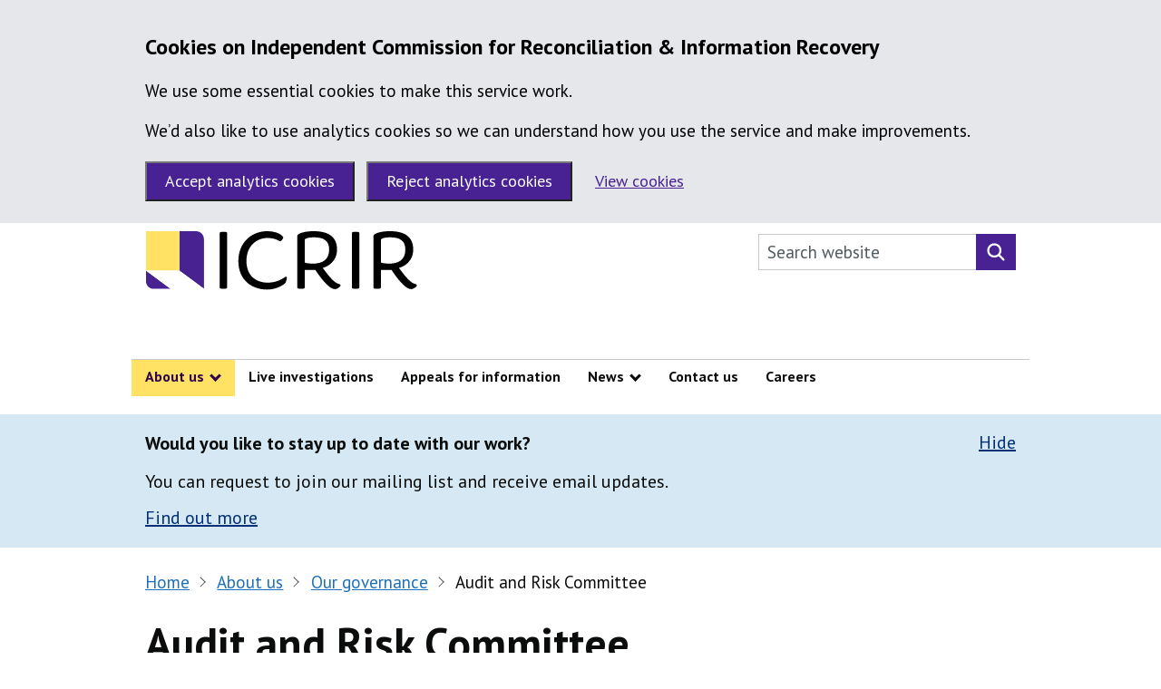

--- FILE ---
content_type: text/html; charset=UTF-8
request_url: https://icrir.independent-inquiry.uk/about-us/our-governance/audit-and-risk-committee/
body_size: 14794
content:
<!DOCTYPE html>
<html lang="en-GB" class="hale-page">
<head>
	<meta name="viewport" content="width=device-width, initial-scale=1">
	<meta charset="UTF-8">
	<meta name="theme" content="MOJ-hale-1.0.11">
	<meta name="description" content="" />
	<link rel="profile" href="https://gmpg.org/xfn/11">
	<meta name='robots' content='index, follow, max-image-preview:large, max-snippet:-1, max-video-preview:-1' />

	<!-- This site is optimized with the Yoast SEO plugin v25.9 - https://yoast.com/wordpress/plugins/seo/ -->
	<title>Audit and Risk Committee - Independent Commission for Reconciliation &amp; Information Recovery</title>
	<meta name="description" content="The Audit and Risk Committee is chaired by the lead Non-Executive Commissioner. Find out about this committee and their role." />
	<link rel="canonical" href="https://icrir.independent-inquiry.uk/about-us/our-governance/audit-and-risk-committee/" />
	<meta property="og:locale" content="en_GB" />
	<meta property="og:type" content="article" />
	<meta property="og:title" content="Audit and Risk Committee - Independent Commission for Reconciliation &amp; Information Recovery" />
	<meta property="og:description" content="The Audit and Risk Committee is chaired by the lead Non-Executive Commissioner. Find out about this committee and their role." />
	<meta property="og:url" content="https://icrir.independent-inquiry.uk/about-us/our-governance/audit-and-risk-committee/" />
	<meta property="og:site_name" content="Independent Commission for Reconciliation &amp; Information Recovery" />
	<meta property="article:modified_time" content="2024-12-30T17:47:12+00:00" />
	<meta property="og:image" content="https://cdn.websitebuilder.service.justice.gov.uk/uploads/sites/16/2024/02/Martin-Pitt.jpg" />
	<meta property="og:image:width" content="640" />
	<meta property="og:image:height" content="427" />
	<meta property="og:image:type" content="image/jpeg" />
	<meta name="twitter:card" content="summary_large_image" />
	<meta name="twitter:label1" content="Est. reading time" />
	<meta name="twitter:data1" content="2 minutes" />
	<script type="application/ld+json" class="yoast-schema-graph">{"@context":"https://schema.org","@graph":[{"@type":"WebPage","@id":"https://icrir.independent-inquiry.uk/about-us/our-governance/audit-and-risk-committee/","url":"https://icrir.independent-inquiry.uk/about-us/our-governance/audit-and-risk-committee/","name":"Audit and Risk Committee - Independent Commission for Reconciliation &amp; Information Recovery","isPartOf":{"@id":"https://icrir.independent-inquiry.uk/#website"},"primaryImageOfPage":{"@id":"https://icrir.independent-inquiry.uk/about-us/our-governance/audit-and-risk-committee/#primaryimage"},"image":{"@id":"https://icrir.independent-inquiry.uk/about-us/our-governance/audit-and-risk-committee/#primaryimage"},"thumbnailUrl":"https://cdn.websitebuilder.service.justice.gov.uk/uploads/sites/16/2024/02/Martin-Pitt.jpg","datePublished":"2023-09-14T05:43:07+00:00","dateModified":"2024-12-30T17:47:12+00:00","description":"The Audit and Risk Committee is chaired by the lead Non-Executive Commissioner. Find out about this committee and their role.","breadcrumb":{"@id":"https://icrir.independent-inquiry.uk/about-us/our-governance/audit-and-risk-committee/#breadcrumb"},"inLanguage":"en-GB","potentialAction":[{"@type":"ReadAction","target":["https://icrir.independent-inquiry.uk/about-us/our-governance/audit-and-risk-committee/"]}]},{"@type":"ImageObject","inLanguage":"en-GB","@id":"https://icrir.independent-inquiry.uk/about-us/our-governance/audit-and-risk-committee/#primaryimage","url":"https://cdn.websitebuilder.service.justice.gov.uk/uploads/sites/16/2024/02/Martin-Pitt.jpg","contentUrl":"https://cdn.websitebuilder.service.justice.gov.uk/uploads/sites/16/2024/02/Martin-Pitt.jpg"},{"@type":"BreadcrumbList","@id":"https://icrir.independent-inquiry.uk/about-us/our-governance/audit-and-risk-committee/#breadcrumb","itemListElement":[{"@type":"ListItem","position":1,"name":"Home","item":"https://icrir.independent-inquiry.uk/"},{"@type":"ListItem","position":2,"name":"About us","item":"https://icrir.independent-inquiry.uk/about-us/"},{"@type":"ListItem","position":3,"name":"Our governance","item":"https://icrir.independent-inquiry.uk/about-us/our-governance/"},{"@type":"ListItem","position":4,"name":"Audit and Risk Committee"}]},{"@type":"WebSite","@id":"https://icrir.independent-inquiry.uk/#website","url":"https://icrir.independent-inquiry.uk/","name":"Independent Commission for Reconciliation &amp; Information Recovery","description":"","publisher":{"@id":"https://icrir.independent-inquiry.uk/#organization"},"potentialAction":[{"@type":"SearchAction","target":{"@type":"EntryPoint","urlTemplate":"https://icrir.independent-inquiry.uk/?s={search_term_string}"},"query-input":{"@type":"PropertyValueSpecification","valueRequired":true,"valueName":"search_term_string"}}],"inLanguage":"en-GB"},{"@type":"Organization","@id":"https://icrir.independent-inquiry.uk/#organization","name":"Independent Commission for Reconciliation &amp; Information Recovery","url":"https://icrir.independent-inquiry.uk/","logo":{"@type":"ImageObject","inLanguage":"en-GB","@id":"https://icrir.independent-inquiry.uk/#/schema/logo/image/","url":"https://cdn.websitebuilder.service.justice.gov.uk/uploads/sites/16/2023/05/ICRIR-logo-1.svg","contentUrl":"https://cdn.websitebuilder.service.justice.gov.uk/uploads/sites/16/2023/05/ICRIR-logo-1.svg","width":300,"height":108,"caption":"Independent Commission for Reconciliation &amp; Information Recovery"},"image":{"@id":"https://icrir.independent-inquiry.uk/#/schema/logo/image/"}}]}</script>
	<!-- / Yoast SEO plugin. -->


<link rel='dns-prefetch' href='//icrir.independent-inquiry.uk' />
<link rel='dns-prefetch' href='//cdn.websitebuilder.service.justice.gov.uk' />
<link rel="alternate" type="application/rss+xml" title="Independent Commission for Reconciliation &amp; Information Recovery &raquo; Feed" href="https://icrir.independent-inquiry.uk/feed/" />
<link rel="alternate" type="application/rss+xml" title="Independent Commission for Reconciliation &amp; Information Recovery &raquo; Comments Feed" href="https://icrir.independent-inquiry.uk/comments/feed/" />
<link rel="alternate" title="oEmbed (JSON)" type="application/json+oembed" href="https://icrir.independent-inquiry.uk/wp-json/oembed/1.0/embed?url=https%3A%2F%2Ficrir.independent-inquiry.uk%2Fabout-us%2Four-governance%2Faudit-and-risk-committee%2F" />
<link rel="alternate" title="oEmbed (XML)" type="text/xml+oembed" href="https://icrir.independent-inquiry.uk/wp-json/oembed/1.0/embed?url=https%3A%2F%2Ficrir.independent-inquiry.uk%2Fabout-us%2Four-governance%2Faudit-and-risk-committee%2F&#038;format=xml" />
<style id='wp-img-auto-sizes-contain-inline-css'>
img:is([sizes=auto i],[sizes^="auto," i]){contain-intrinsic-size:3000px 1500px}
/*# sourceURL=wp-img-auto-sizes-contain-inline-css */
</style>
<style id='wp-emoji-styles-inline-css'>

	img.wp-smiley, img.emoji {
		display: inline !important;
		border: none !important;
		box-shadow: none !important;
		height: 1em !important;
		width: 1em !important;
		margin: 0 0.07em !important;
		vertical-align: -0.1em !important;
		background: none !important;
		padding: 0 !important;
	}
/*# sourceURL=wp-emoji-styles-inline-css */
</style>
<style id='wp-block-library-inline-css'>
:root{--wp-block-synced-color:#7a00df;--wp-block-synced-color--rgb:122,0,223;--wp-bound-block-color:var(--wp-block-synced-color);--wp-editor-canvas-background:#ddd;--wp-admin-theme-color:#007cba;--wp-admin-theme-color--rgb:0,124,186;--wp-admin-theme-color-darker-10:#006ba1;--wp-admin-theme-color-darker-10--rgb:0,107,160.5;--wp-admin-theme-color-darker-20:#005a87;--wp-admin-theme-color-darker-20--rgb:0,90,135;--wp-admin-border-width-focus:2px}@media (min-resolution:192dpi){:root{--wp-admin-border-width-focus:1.5px}}.wp-element-button{cursor:pointer}:root .has-very-light-gray-background-color{background-color:#eee}:root .has-very-dark-gray-background-color{background-color:#313131}:root .has-very-light-gray-color{color:#eee}:root .has-very-dark-gray-color{color:#313131}:root .has-vivid-green-cyan-to-vivid-cyan-blue-gradient-background{background:linear-gradient(135deg,#00d084,#0693e3)}:root .has-purple-crush-gradient-background{background:linear-gradient(135deg,#34e2e4,#4721fb 50%,#ab1dfe)}:root .has-hazy-dawn-gradient-background{background:linear-gradient(135deg,#faaca8,#dad0ec)}:root .has-subdued-olive-gradient-background{background:linear-gradient(135deg,#fafae1,#67a671)}:root .has-atomic-cream-gradient-background{background:linear-gradient(135deg,#fdd79a,#004a59)}:root .has-nightshade-gradient-background{background:linear-gradient(135deg,#330968,#31cdcf)}:root .has-midnight-gradient-background{background:linear-gradient(135deg,#020381,#2874fc)}:root{--wp--preset--font-size--normal:16px;--wp--preset--font-size--huge:42px}.has-regular-font-size{font-size:1em}.has-larger-font-size{font-size:2.625em}.has-normal-font-size{font-size:var(--wp--preset--font-size--normal)}.has-huge-font-size{font-size:var(--wp--preset--font-size--huge)}.has-text-align-center{text-align:center}.has-text-align-left{text-align:left}.has-text-align-right{text-align:right}.has-fit-text{white-space:nowrap!important}#end-resizable-editor-section{display:none}.aligncenter{clear:both}.items-justified-left{justify-content:flex-start}.items-justified-center{justify-content:center}.items-justified-right{justify-content:flex-end}.items-justified-space-between{justify-content:space-between}.screen-reader-text{border:0;clip-path:inset(50%);height:1px;margin:-1px;overflow:hidden;padding:0;position:absolute;width:1px;word-wrap:normal!important}.screen-reader-text:focus{background-color:#ddd;clip-path:none;color:#444;display:block;font-size:1em;height:auto;left:5px;line-height:normal;padding:15px 23px 14px;text-decoration:none;top:5px;width:auto;z-index:100000}html :where(.has-border-color){border-style:solid}html :where([style*=border-top-color]){border-top-style:solid}html :where([style*=border-right-color]){border-right-style:solid}html :where([style*=border-bottom-color]){border-bottom-style:solid}html :where([style*=border-left-color]){border-left-style:solid}html :where([style*=border-width]){border-style:solid}html :where([style*=border-top-width]){border-top-style:solid}html :where([style*=border-right-width]){border-right-style:solid}html :where([style*=border-bottom-width]){border-bottom-style:solid}html :where([style*=border-left-width]){border-left-style:solid}html :where(img[class*=wp-image-]){height:auto;max-width:100%}:where(figure){margin:0 0 1em}html :where(.is-position-sticky){--wp-admin--admin-bar--position-offset:var(--wp-admin--admin-bar--height,0px)}@media screen and (max-width:600px){html :where(.is-position-sticky){--wp-admin--admin-bar--position-offset:0px}}

/*# sourceURL=wp-block-library-inline-css */
</style><style id='wp-block-heading-inline-css'>
h1:where(.wp-block-heading).has-background,h2:where(.wp-block-heading).has-background,h3:where(.wp-block-heading).has-background,h4:where(.wp-block-heading).has-background,h5:where(.wp-block-heading).has-background,h6:where(.wp-block-heading).has-background{padding:1.25em 2.375em}h1.has-text-align-left[style*=writing-mode]:where([style*=vertical-lr]),h1.has-text-align-right[style*=writing-mode]:where([style*=vertical-rl]),h2.has-text-align-left[style*=writing-mode]:where([style*=vertical-lr]),h2.has-text-align-right[style*=writing-mode]:where([style*=vertical-rl]),h3.has-text-align-left[style*=writing-mode]:where([style*=vertical-lr]),h3.has-text-align-right[style*=writing-mode]:where([style*=vertical-rl]),h4.has-text-align-left[style*=writing-mode]:where([style*=vertical-lr]),h4.has-text-align-right[style*=writing-mode]:where([style*=vertical-rl]),h5.has-text-align-left[style*=writing-mode]:where([style*=vertical-lr]),h5.has-text-align-right[style*=writing-mode]:where([style*=vertical-rl]),h6.has-text-align-left[style*=writing-mode]:where([style*=vertical-lr]),h6.has-text-align-right[style*=writing-mode]:where([style*=vertical-rl]){rotate:180deg}
/*# sourceURL=https://icrir.independent-inquiry.uk/wp-includes/blocks/heading/style.min.css */
</style>
<style id='wp-block-image-inline-css'>
.wp-block-image>a,.wp-block-image>figure>a{display:inline-block}.wp-block-image img{box-sizing:border-box;height:auto;max-width:100%;vertical-align:bottom}@media not (prefers-reduced-motion){.wp-block-image img.hide{visibility:hidden}.wp-block-image img.show{animation:show-content-image .4s}}.wp-block-image[style*=border-radius] img,.wp-block-image[style*=border-radius]>a{border-radius:inherit}.wp-block-image.has-custom-border img{box-sizing:border-box}.wp-block-image.aligncenter{text-align:center}.wp-block-image.alignfull>a,.wp-block-image.alignwide>a{width:100%}.wp-block-image.alignfull img,.wp-block-image.alignwide img{height:auto;width:100%}.wp-block-image .aligncenter,.wp-block-image .alignleft,.wp-block-image .alignright,.wp-block-image.aligncenter,.wp-block-image.alignleft,.wp-block-image.alignright{display:table}.wp-block-image .aligncenter>figcaption,.wp-block-image .alignleft>figcaption,.wp-block-image .alignright>figcaption,.wp-block-image.aligncenter>figcaption,.wp-block-image.alignleft>figcaption,.wp-block-image.alignright>figcaption{caption-side:bottom;display:table-caption}.wp-block-image .alignleft{float:left;margin:.5em 1em .5em 0}.wp-block-image .alignright{float:right;margin:.5em 0 .5em 1em}.wp-block-image .aligncenter{margin-left:auto;margin-right:auto}.wp-block-image :where(figcaption){margin-bottom:1em;margin-top:.5em}.wp-block-image.is-style-circle-mask img{border-radius:9999px}@supports ((-webkit-mask-image:none) or (mask-image:none)) or (-webkit-mask-image:none){.wp-block-image.is-style-circle-mask img{border-radius:0;-webkit-mask-image:url('data:image/svg+xml;utf8,<svg viewBox="0 0 100 100" xmlns="http://www.w3.org/2000/svg"><circle cx="50" cy="50" r="50"/></svg>');mask-image:url('data:image/svg+xml;utf8,<svg viewBox="0 0 100 100" xmlns="http://www.w3.org/2000/svg"><circle cx="50" cy="50" r="50"/></svg>');mask-mode:alpha;-webkit-mask-position:center;mask-position:center;-webkit-mask-repeat:no-repeat;mask-repeat:no-repeat;-webkit-mask-size:contain;mask-size:contain}}:root :where(.wp-block-image.is-style-rounded img,.wp-block-image .is-style-rounded img){border-radius:9999px}.wp-block-image figure{margin:0}.wp-lightbox-container{display:flex;flex-direction:column;position:relative}.wp-lightbox-container img{cursor:zoom-in}.wp-lightbox-container img:hover+button{opacity:1}.wp-lightbox-container button{align-items:center;backdrop-filter:blur(16px) saturate(180%);background-color:#5a5a5a40;border:none;border-radius:4px;cursor:zoom-in;display:flex;height:20px;justify-content:center;opacity:0;padding:0;position:absolute;right:16px;text-align:center;top:16px;width:20px;z-index:100}@media not (prefers-reduced-motion){.wp-lightbox-container button{transition:opacity .2s ease}}.wp-lightbox-container button:focus-visible{outline:3px auto #5a5a5a40;outline:3px auto -webkit-focus-ring-color;outline-offset:3px}.wp-lightbox-container button:hover{cursor:pointer;opacity:1}.wp-lightbox-container button:focus{opacity:1}.wp-lightbox-container button:focus,.wp-lightbox-container button:hover,.wp-lightbox-container button:not(:hover):not(:active):not(.has-background){background-color:#5a5a5a40;border:none}.wp-lightbox-overlay{box-sizing:border-box;cursor:zoom-out;height:100vh;left:0;overflow:hidden;position:fixed;top:0;visibility:hidden;width:100%;z-index:100000}.wp-lightbox-overlay .close-button{align-items:center;cursor:pointer;display:flex;justify-content:center;min-height:40px;min-width:40px;padding:0;position:absolute;right:calc(env(safe-area-inset-right) + 16px);top:calc(env(safe-area-inset-top) + 16px);z-index:5000000}.wp-lightbox-overlay .close-button:focus,.wp-lightbox-overlay .close-button:hover,.wp-lightbox-overlay .close-button:not(:hover):not(:active):not(.has-background){background:none;border:none}.wp-lightbox-overlay .lightbox-image-container{height:var(--wp--lightbox-container-height);left:50%;overflow:hidden;position:absolute;top:50%;transform:translate(-50%,-50%);transform-origin:top left;width:var(--wp--lightbox-container-width);z-index:9999999999}.wp-lightbox-overlay .wp-block-image{align-items:center;box-sizing:border-box;display:flex;height:100%;justify-content:center;margin:0;position:relative;transform-origin:0 0;width:100%;z-index:3000000}.wp-lightbox-overlay .wp-block-image img{height:var(--wp--lightbox-image-height);min-height:var(--wp--lightbox-image-height);min-width:var(--wp--lightbox-image-width);width:var(--wp--lightbox-image-width)}.wp-lightbox-overlay .wp-block-image figcaption{display:none}.wp-lightbox-overlay button{background:none;border:none}.wp-lightbox-overlay .scrim{background-color:#fff;height:100%;opacity:.9;position:absolute;width:100%;z-index:2000000}.wp-lightbox-overlay.active{visibility:visible}@media not (prefers-reduced-motion){.wp-lightbox-overlay.active{animation:turn-on-visibility .25s both}.wp-lightbox-overlay.active img{animation:turn-on-visibility .35s both}.wp-lightbox-overlay.show-closing-animation:not(.active){animation:turn-off-visibility .35s both}.wp-lightbox-overlay.show-closing-animation:not(.active) img{animation:turn-off-visibility .25s both}.wp-lightbox-overlay.zoom.active{animation:none;opacity:1;visibility:visible}.wp-lightbox-overlay.zoom.active .lightbox-image-container{animation:lightbox-zoom-in .4s}.wp-lightbox-overlay.zoom.active .lightbox-image-container img{animation:none}.wp-lightbox-overlay.zoom.active .scrim{animation:turn-on-visibility .4s forwards}.wp-lightbox-overlay.zoom.show-closing-animation:not(.active){animation:none}.wp-lightbox-overlay.zoom.show-closing-animation:not(.active) .lightbox-image-container{animation:lightbox-zoom-out .4s}.wp-lightbox-overlay.zoom.show-closing-animation:not(.active) .lightbox-image-container img{animation:none}.wp-lightbox-overlay.zoom.show-closing-animation:not(.active) .scrim{animation:turn-off-visibility .4s forwards}}@keyframes show-content-image{0%{visibility:hidden}99%{visibility:hidden}to{visibility:visible}}@keyframes turn-on-visibility{0%{opacity:0}to{opacity:1}}@keyframes turn-off-visibility{0%{opacity:1;visibility:visible}99%{opacity:0;visibility:visible}to{opacity:0;visibility:hidden}}@keyframes lightbox-zoom-in{0%{transform:translate(calc((-100vw + var(--wp--lightbox-scrollbar-width))/2 + var(--wp--lightbox-initial-left-position)),calc(-50vh + var(--wp--lightbox-initial-top-position))) scale(var(--wp--lightbox-scale))}to{transform:translate(-50%,-50%) scale(1)}}@keyframes lightbox-zoom-out{0%{transform:translate(-50%,-50%) scale(1);visibility:visible}99%{visibility:visible}to{transform:translate(calc((-100vw + var(--wp--lightbox-scrollbar-width))/2 + var(--wp--lightbox-initial-left-position)),calc(-50vh + var(--wp--lightbox-initial-top-position))) scale(var(--wp--lightbox-scale));visibility:hidden}}
/*# sourceURL=https://icrir.independent-inquiry.uk/wp-includes/blocks/image/style.min.css */
</style>
<style id='wp-block-image-theme-inline-css'>
:root :where(.wp-block-image figcaption){color:#555;font-size:13px;text-align:center}.is-dark-theme :root :where(.wp-block-image figcaption){color:#ffffffa6}.wp-block-image{margin:0 0 1em}
/*# sourceURL=https://icrir.independent-inquiry.uk/wp-includes/blocks/image/theme.min.css */
</style>
<style id='wp-block-columns-inline-css'>
.wp-block-columns{box-sizing:border-box;display:flex;flex-wrap:wrap!important}@media (min-width:782px){.wp-block-columns{flex-wrap:nowrap!important}}.wp-block-columns{align-items:normal!important}.wp-block-columns.are-vertically-aligned-top{align-items:flex-start}.wp-block-columns.are-vertically-aligned-center{align-items:center}.wp-block-columns.are-vertically-aligned-bottom{align-items:flex-end}@media (max-width:781px){.wp-block-columns:not(.is-not-stacked-on-mobile)>.wp-block-column{flex-basis:100%!important}}@media (min-width:782px){.wp-block-columns:not(.is-not-stacked-on-mobile)>.wp-block-column{flex-basis:0;flex-grow:1}.wp-block-columns:not(.is-not-stacked-on-mobile)>.wp-block-column[style*=flex-basis]{flex-grow:0}}.wp-block-columns.is-not-stacked-on-mobile{flex-wrap:nowrap!important}.wp-block-columns.is-not-stacked-on-mobile>.wp-block-column{flex-basis:0;flex-grow:1}.wp-block-columns.is-not-stacked-on-mobile>.wp-block-column[style*=flex-basis]{flex-grow:0}:where(.wp-block-columns){margin-bottom:1.75em}:where(.wp-block-columns.has-background){padding:1.25em 2.375em}.wp-block-column{flex-grow:1;min-width:0;overflow-wrap:break-word;word-break:break-word}.wp-block-column.is-vertically-aligned-top{align-self:flex-start}.wp-block-column.is-vertically-aligned-center{align-self:center}.wp-block-column.is-vertically-aligned-bottom{align-self:flex-end}.wp-block-column.is-vertically-aligned-stretch{align-self:stretch}.wp-block-column.is-vertically-aligned-bottom,.wp-block-column.is-vertically-aligned-center,.wp-block-column.is-vertically-aligned-top{width:100%}
/*# sourceURL=https://icrir.independent-inquiry.uk/wp-includes/blocks/columns/style.min.css */
</style>
<style id='wp-block-group-inline-css'>
.wp-block-group{box-sizing:border-box}:where(.wp-block-group.wp-block-group-is-layout-constrained){position:relative}
/*# sourceURL=https://icrir.independent-inquiry.uk/wp-includes/blocks/group/style.min.css */
</style>
<style id='wp-block-group-theme-inline-css'>
:where(.wp-block-group.has-background){padding:1.25em 2.375em}
/*# sourceURL=https://icrir.independent-inquiry.uk/wp-includes/blocks/group/theme.min.css */
</style>
<style id='wp-block-paragraph-inline-css'>
.is-small-text{font-size:.875em}.is-regular-text{font-size:1em}.is-large-text{font-size:2.25em}.is-larger-text{font-size:3em}.has-drop-cap:not(:focus):first-letter{float:left;font-size:8.4em;font-style:normal;font-weight:100;line-height:.68;margin:.05em .1em 0 0;text-transform:uppercase}body.rtl .has-drop-cap:not(:focus):first-letter{float:none;margin-left:.1em}p.has-drop-cap.has-background{overflow:hidden}:root :where(p.has-background){padding:1.25em 2.375em}:where(p.has-text-color:not(.has-link-color)) a{color:inherit}p.has-text-align-left[style*="writing-mode:vertical-lr"],p.has-text-align-right[style*="writing-mode:vertical-rl"]{rotate:180deg}
/*# sourceURL=https://icrir.independent-inquiry.uk/wp-includes/blocks/paragraph/style.min.css */
</style>
<style id='global-styles-inline-css'>
:root{--wp--preset--aspect-ratio--square: 1;--wp--preset--aspect-ratio--4-3: 4/3;--wp--preset--aspect-ratio--3-4: 3/4;--wp--preset--aspect-ratio--3-2: 3/2;--wp--preset--aspect-ratio--2-3: 2/3;--wp--preset--aspect-ratio--16-9: 16/9;--wp--preset--aspect-ratio--9-16: 9/16;--wp--preset--color--black: #0B0C0C;--wp--preset--color--cyan-bluish-gray: #abb8c3;--wp--preset--color--white: #FFFFFF;--wp--preset--color--pale-pink: #f78da7;--wp--preset--color--vivid-red: #cf2e2e;--wp--preset--color--luminous-vivid-orange: #ff6900;--wp--preset--color--luminous-vivid-amber: #fcb900;--wp--preset--color--light-green-cyan: #7bdcb5;--wp--preset--color--vivid-green-cyan: #00d084;--wp--preset--color--pale-cyan-blue: #8ed1fc;--wp--preset--color--vivid-cyan-blue: #0693e3;--wp--preset--color--vivid-purple: #9b51e0;--wp--preset--color--dark-grey: #505A5F;--wp--preset--color--mid-grey: #B1B4B6;--wp--preset--color--lightish-grey: #DBDAD9;--wp--preset--color--light-grey: #F3F2F1;--wp--preset--color--generic-palette-1: var(--generic-palette-1);--wp--preset--color--generic-palette-2: var(--generic-palette-2);--wp--preset--color--generic-palette-3: var(--generic-palette-3);--wp--preset--color--generic-palette-4: var(--generic-palette-4);--wp--preset--gradient--vivid-cyan-blue-to-vivid-purple: linear-gradient(135deg,rgb(6,147,227) 0%,rgb(155,81,224) 100%);--wp--preset--gradient--light-green-cyan-to-vivid-green-cyan: linear-gradient(135deg,rgb(122,220,180) 0%,rgb(0,208,130) 100%);--wp--preset--gradient--luminous-vivid-amber-to-luminous-vivid-orange: linear-gradient(135deg,rgb(252,185,0) 0%,rgb(255,105,0) 100%);--wp--preset--gradient--luminous-vivid-orange-to-vivid-red: linear-gradient(135deg,rgb(255,105,0) 0%,rgb(207,46,46) 100%);--wp--preset--gradient--very-light-gray-to-cyan-bluish-gray: linear-gradient(135deg,rgb(238,238,238) 0%,rgb(169,184,195) 100%);--wp--preset--gradient--cool-to-warm-spectrum: linear-gradient(135deg,rgb(74,234,220) 0%,rgb(151,120,209) 20%,rgb(207,42,186) 40%,rgb(238,44,130) 60%,rgb(251,105,98) 80%,rgb(254,248,76) 100%);--wp--preset--gradient--blush-light-purple: linear-gradient(135deg,rgb(255,206,236) 0%,rgb(152,150,240) 100%);--wp--preset--gradient--blush-bordeaux: linear-gradient(135deg,rgb(254,205,165) 0%,rgb(254,45,45) 50%,rgb(107,0,62) 100%);--wp--preset--gradient--luminous-dusk: linear-gradient(135deg,rgb(255,203,112) 0%,rgb(199,81,192) 50%,rgb(65,88,208) 100%);--wp--preset--gradient--pale-ocean: linear-gradient(135deg,rgb(255,245,203) 0%,rgb(182,227,212) 50%,rgb(51,167,181) 100%);--wp--preset--gradient--electric-grass: linear-gradient(135deg,rgb(202,248,128) 0%,rgb(113,206,126) 100%);--wp--preset--gradient--midnight: linear-gradient(135deg,rgb(2,3,129) 0%,rgb(40,116,252) 100%);--wp--preset--font-size--small: var(--gds-font-size-16);--wp--preset--font-size--medium: var(--gds-font-size-19);--wp--preset--font-size--large: var(--gds-font-size-24);--wp--preset--font-size--x-large: 42px;--wp--preset--spacing--20: 0.44rem;--wp--preset--spacing--30: 0.67rem;--wp--preset--spacing--40: 1rem;--wp--preset--spacing--50: 1.5rem;--wp--preset--spacing--60: 2.25rem;--wp--preset--spacing--70: 3.38rem;--wp--preset--spacing--80: 5.06rem;--wp--preset--shadow--natural: 6px 6px 9px rgba(0, 0, 0, 0.2);--wp--preset--shadow--deep: 12px 12px 50px rgba(0, 0, 0, 0.4);--wp--preset--shadow--sharp: 6px 6px 0px rgba(0, 0, 0, 0.2);--wp--preset--shadow--outlined: 6px 6px 0px -3px rgb(255, 255, 255), 6px 6px rgb(0, 0, 0);--wp--preset--shadow--crisp: 6px 6px 0px rgb(0, 0, 0);}.wp-block-heading{--wp--preset--font-size--small: var(--gds-font-size-19);--wp--preset--font-size--medium: var(--gds-font-size-24);--wp--preset--font-size--large: var(--gds-font-size-36);--wp--preset--font-size--huge: var(--gds-font-size-48);}:where(body) { margin: 0; }.wp-site-blocks > .alignleft { float: left; margin-right: 2em; }.wp-site-blocks > .alignright { float: right; margin-left: 2em; }.wp-site-blocks > .aligncenter { justify-content: center; margin-left: auto; margin-right: auto; }:where(.is-layout-flex){gap: 0.5em;}:where(.is-layout-grid){gap: 0.5em;}.is-layout-flow > .alignleft{float: left;margin-inline-start: 0;margin-inline-end: 2em;}.is-layout-flow > .alignright{float: right;margin-inline-start: 2em;margin-inline-end: 0;}.is-layout-flow > .aligncenter{margin-left: auto !important;margin-right: auto !important;}.is-layout-constrained > .alignleft{float: left;margin-inline-start: 0;margin-inline-end: 2em;}.is-layout-constrained > .alignright{float: right;margin-inline-start: 2em;margin-inline-end: 0;}.is-layout-constrained > .aligncenter{margin-left: auto !important;margin-right: auto !important;}.is-layout-constrained > :where(:not(.alignleft):not(.alignright):not(.alignfull)){margin-left: auto !important;margin-right: auto !important;}body .is-layout-flex{display: flex;}.is-layout-flex{flex-wrap: wrap;align-items: center;}.is-layout-flex > :is(*, div){margin: 0;}body .is-layout-grid{display: grid;}.is-layout-grid > :is(*, div){margin: 0;}body{padding-top: 0px;padding-right: 0px;padding-bottom: 0px;padding-left: 0px;}a:where(:not(.wp-element-button)){text-decoration: underline;}:root :where(.wp-element-button, .wp-block-button__link){background-color: #32373c;border-width: 0;color: #fff;font-family: inherit;font-size: inherit;font-style: inherit;font-weight: inherit;letter-spacing: inherit;line-height: inherit;padding-top: calc(0.667em + 2px);padding-right: calc(1.333em + 2px);padding-bottom: calc(0.667em + 2px);padding-left: calc(1.333em + 2px);text-decoration: none;text-transform: inherit;}.has-black-color{color: var(--wp--preset--color--black) !important;}.has-cyan-bluish-gray-color{color: var(--wp--preset--color--cyan-bluish-gray) !important;}.has-white-color{color: var(--wp--preset--color--white) !important;}.has-pale-pink-color{color: var(--wp--preset--color--pale-pink) !important;}.has-vivid-red-color{color: var(--wp--preset--color--vivid-red) !important;}.has-luminous-vivid-orange-color{color: var(--wp--preset--color--luminous-vivid-orange) !important;}.has-luminous-vivid-amber-color{color: var(--wp--preset--color--luminous-vivid-amber) !important;}.has-light-green-cyan-color{color: var(--wp--preset--color--light-green-cyan) !important;}.has-vivid-green-cyan-color{color: var(--wp--preset--color--vivid-green-cyan) !important;}.has-pale-cyan-blue-color{color: var(--wp--preset--color--pale-cyan-blue) !important;}.has-vivid-cyan-blue-color{color: var(--wp--preset--color--vivid-cyan-blue) !important;}.has-vivid-purple-color{color: var(--wp--preset--color--vivid-purple) !important;}.has-dark-grey-color{color: var(--wp--preset--color--dark-grey) !important;}.has-mid-grey-color{color: var(--wp--preset--color--mid-grey) !important;}.has-lightish-grey-color{color: var(--wp--preset--color--lightish-grey) !important;}.has-light-grey-color{color: var(--wp--preset--color--light-grey) !important;}.has-generic-palette-1-color{color: var(--wp--preset--color--generic-palette-1) !important;}.has-generic-palette-2-color{color: var(--wp--preset--color--generic-palette-2) !important;}.has-generic-palette-3-color{color: var(--wp--preset--color--generic-palette-3) !important;}.has-generic-palette-4-color{color: var(--wp--preset--color--generic-palette-4) !important;}.has-black-background-color{background-color: var(--wp--preset--color--black) !important;}.has-cyan-bluish-gray-background-color{background-color: var(--wp--preset--color--cyan-bluish-gray) !important;}.has-white-background-color{background-color: var(--wp--preset--color--white) !important;}.has-pale-pink-background-color{background-color: var(--wp--preset--color--pale-pink) !important;}.has-vivid-red-background-color{background-color: var(--wp--preset--color--vivid-red) !important;}.has-luminous-vivid-orange-background-color{background-color: var(--wp--preset--color--luminous-vivid-orange) !important;}.has-luminous-vivid-amber-background-color{background-color: var(--wp--preset--color--luminous-vivid-amber) !important;}.has-light-green-cyan-background-color{background-color: var(--wp--preset--color--light-green-cyan) !important;}.has-vivid-green-cyan-background-color{background-color: var(--wp--preset--color--vivid-green-cyan) !important;}.has-pale-cyan-blue-background-color{background-color: var(--wp--preset--color--pale-cyan-blue) !important;}.has-vivid-cyan-blue-background-color{background-color: var(--wp--preset--color--vivid-cyan-blue) !important;}.has-vivid-purple-background-color{background-color: var(--wp--preset--color--vivid-purple) !important;}.has-dark-grey-background-color{background-color: var(--wp--preset--color--dark-grey) !important;}.has-mid-grey-background-color{background-color: var(--wp--preset--color--mid-grey) !important;}.has-lightish-grey-background-color{background-color: var(--wp--preset--color--lightish-grey) !important;}.has-light-grey-background-color{background-color: var(--wp--preset--color--light-grey) !important;}.has-generic-palette-1-background-color{background-color: var(--wp--preset--color--generic-palette-1) !important;}.has-generic-palette-2-background-color{background-color: var(--wp--preset--color--generic-palette-2) !important;}.has-generic-palette-3-background-color{background-color: var(--wp--preset--color--generic-palette-3) !important;}.has-generic-palette-4-background-color{background-color: var(--wp--preset--color--generic-palette-4) !important;}.has-black-border-color{border-color: var(--wp--preset--color--black) !important;}.has-cyan-bluish-gray-border-color{border-color: var(--wp--preset--color--cyan-bluish-gray) !important;}.has-white-border-color{border-color: var(--wp--preset--color--white) !important;}.has-pale-pink-border-color{border-color: var(--wp--preset--color--pale-pink) !important;}.has-vivid-red-border-color{border-color: var(--wp--preset--color--vivid-red) !important;}.has-luminous-vivid-orange-border-color{border-color: var(--wp--preset--color--luminous-vivid-orange) !important;}.has-luminous-vivid-amber-border-color{border-color: var(--wp--preset--color--luminous-vivid-amber) !important;}.has-light-green-cyan-border-color{border-color: var(--wp--preset--color--light-green-cyan) !important;}.has-vivid-green-cyan-border-color{border-color: var(--wp--preset--color--vivid-green-cyan) !important;}.has-pale-cyan-blue-border-color{border-color: var(--wp--preset--color--pale-cyan-blue) !important;}.has-vivid-cyan-blue-border-color{border-color: var(--wp--preset--color--vivid-cyan-blue) !important;}.has-vivid-purple-border-color{border-color: var(--wp--preset--color--vivid-purple) !important;}.has-dark-grey-border-color{border-color: var(--wp--preset--color--dark-grey) !important;}.has-mid-grey-border-color{border-color: var(--wp--preset--color--mid-grey) !important;}.has-lightish-grey-border-color{border-color: var(--wp--preset--color--lightish-grey) !important;}.has-light-grey-border-color{border-color: var(--wp--preset--color--light-grey) !important;}.has-generic-palette-1-border-color{border-color: var(--wp--preset--color--generic-palette-1) !important;}.has-generic-palette-2-border-color{border-color: var(--wp--preset--color--generic-palette-2) !important;}.has-generic-palette-3-border-color{border-color: var(--wp--preset--color--generic-palette-3) !important;}.has-generic-palette-4-border-color{border-color: var(--wp--preset--color--generic-palette-4) !important;}.has-vivid-cyan-blue-to-vivid-purple-gradient-background{background: var(--wp--preset--gradient--vivid-cyan-blue-to-vivid-purple) !important;}.has-light-green-cyan-to-vivid-green-cyan-gradient-background{background: var(--wp--preset--gradient--light-green-cyan-to-vivid-green-cyan) !important;}.has-luminous-vivid-amber-to-luminous-vivid-orange-gradient-background{background: var(--wp--preset--gradient--luminous-vivid-amber-to-luminous-vivid-orange) !important;}.has-luminous-vivid-orange-to-vivid-red-gradient-background{background: var(--wp--preset--gradient--luminous-vivid-orange-to-vivid-red) !important;}.has-very-light-gray-to-cyan-bluish-gray-gradient-background{background: var(--wp--preset--gradient--very-light-gray-to-cyan-bluish-gray) !important;}.has-cool-to-warm-spectrum-gradient-background{background: var(--wp--preset--gradient--cool-to-warm-spectrum) !important;}.has-blush-light-purple-gradient-background{background: var(--wp--preset--gradient--blush-light-purple) !important;}.has-blush-bordeaux-gradient-background{background: var(--wp--preset--gradient--blush-bordeaux) !important;}.has-luminous-dusk-gradient-background{background: var(--wp--preset--gradient--luminous-dusk) !important;}.has-pale-ocean-gradient-background{background: var(--wp--preset--gradient--pale-ocean) !important;}.has-electric-grass-gradient-background{background: var(--wp--preset--gradient--electric-grass) !important;}.has-midnight-gradient-background{background: var(--wp--preset--gradient--midnight) !important;}.has-small-font-size{font-size: var(--wp--preset--font-size--small) !important;}.has-medium-font-size{font-size: var(--wp--preset--font-size--medium) !important;}.has-large-font-size{font-size: var(--wp--preset--font-size--large) !important;}.has-x-large-font-size{font-size: var(--wp--preset--font-size--x-large) !important;}.wp-block-heading.has-small-font-size{font-size: var(--wp--preset--font-size--small) !important;}.wp-block-heading.has-medium-font-size{font-size: var(--wp--preset--font-size--medium) !important;}.wp-block-heading.has-large-font-size{font-size: var(--wp--preset--font-size--large) !important;}.wp-block-heading.has-huge-font-size{font-size: var(--wp--preset--font-size--huge) !important;}
:where(.wp-block-columns.is-layout-flex){gap: 2em;}:where(.wp-block-columns.is-layout-grid){gap: 2em;}
/*# sourceURL=global-styles-inline-css */
</style>
<style id='core-block-supports-inline-css'>
.wp-container-core-columns-is-layout-9d6595d7{flex-wrap:nowrap;}
/*# sourceURL=core-block-supports-inline-css */
</style>

<link rel='stylesheet' id='dashicons-css' href='https://icrir.independent-inquiry.uk/wp-includes/css/dashicons.min.css?ver=6.9' media='all' />
<link rel='stylesheet' id='mojblocks-css' href='https://icrir.independent-inquiry.uk/wp-content/plugins/wp-moj-blocks/build/style.min.css?ver=6.9' media='all' />
<link rel='stylesheet' id='auth0-widget-css' href='https://icrir.independent-inquiry.uk/wp-content/plugins/auth0/assets/css/main.css?ver=4.6.2' media='all' />
<link rel='stylesheet' id='hale-style-css' href='https://icrir.independent-inquiry.uk/wp-content/themes/hale/dist/css/style.min.css?id=63de553f4023caa44d8d180bfc29ee59&#038;ver=6.9' media='all' />
<link rel='stylesheet' id='hale-custom-branding-css' href='https://icrir.independent-inquiry.uk/wp-content/themes/hale/dist/css/custom-branding.min.css?id=692c79e67770639acb3c045d47454a35&#038;ver=6.9' media='all' />
<link rel='stylesheet' id='hale-custom-colours-css' href='https://cdn.websitebuilder.service.justice.gov.uk/uploads/sites/16/custom-colours.css?t=1768601629&#038;ver=6.9' media='all' />
<link rel='stylesheet' id='userswitch_admin_css-css' href='https://icrir.independent-inquiry.uk/wp-content/mu-plugins/hale-components/moj-components/component/Users/assets/css/main.css?ver=6.9' media='all' />
<link rel='stylesheet' id='cookie-compliance-tailwind-css' href='https://icrir.independent-inquiry.uk/wp-content/plugins/cookie-compliance/inc/../dist/tailwind.css?ver=6.9' media='all' />
<link rel='stylesheet' id='cookie-compliance-styles-css' href='https://icrir.independent-inquiry.uk/wp-content/plugins/cookie-compliance/inc/../dist/styles.css?ver=6.9' media='all' />
<script src="https://icrir.independent-inquiry.uk/wp-includes/js/jquery/jquery.min.js?ver=3.7.1" id="jquery-core-js"></script>
<script src="https://icrir.independent-inquiry.uk/wp-includes/js/jquery/jquery-migrate.min.js?ver=3.4.1" id="jquery-migrate-js"></script>
<script src="https://icrir.independent-inquiry.uk/wp-content/plugins/wp-sentry-integration/public/wp-sentry-browser.tracing.replay.min.js?ver=8.10.0" id="wp-sentry-browser-bundle-js"></script>
<script id="wp-sentry-browser-js-extra">
var wp_sentry = {"wpBrowserTracingOptions":{},"tracesSampleRate":"0.2","wpSessionReplayOptions":{},"replaysSessionSampleRate":"0","replaysOnErrorSampleRate":"1","environment":"prod","release":"4.29.15","context":{"tags":{"wordpress":"6.9","language":"en-GB"}},"dsn":"https://4d7a410074614517899f22cf025d2e74@o345774.ingest.sentry.io/4505040969400320"};
//# sourceURL=wp-sentry-browser-js-extra
</script>
<script src="https://icrir.independent-inquiry.uk/wp-content/plugins/wp-sentry-integration/public/wp-sentry-init.js?ver=8.10.0" id="wp-sentry-browser-js"></script>
<script id="cookie-consent-script-js-extra">
var cookie_consent_object = {"gtmcode":"GTM-KP9HG25"};
//# sourceURL=cookie-consent-script-js-extra
</script>
<script src="https://icrir.independent-inquiry.uk/wp-content/plugins/cookie-compliance/inc/../dist/cookie-script.js?ver=6.9" id="cookie-consent-script-js"></script>
<link rel="https://api.w.org/" href="https://icrir.independent-inquiry.uk/wp-json/" /><link rel="alternate" title="JSON" type="application/json" href="https://icrir.independent-inquiry.uk/wp-json/wp/v2/pages/338" /><link rel="EditURI" type="application/rsd+xml" title="RSD" href="https://icrir.independent-inquiry.uk/xmlrpc.php?rsd" />
<meta name="generator" content="WordPress 6.9" />
<link rel='shortlink' href='https://icrir.independent-inquiry.uk/?p=338' />
<meta name="google-site-verification" content="sBeAkRMDQ104baoVr_myAhgLS40Ia6zD2xvB-WlOVbM" />                <!-- Google Tag Manager -->
                <script>(function(w,d,s,l,i){w[l]=w[l]||[];w[l].push({'gtm.start':
                new Date().getTime(),event:'gtm.js'});var f=d.getElementsByTagName(s)[0],
                j=d.createElement(s),dl=l!='dataLayer'?'&l='+l:'';j.async=true;j.src=
                'https://www.googletagmanager.com/gtm.js?id='+i+dl;f.parentNode.insertBefore(j,f);
                })(window,document,'script','dataLayer', 'GTM-KP9HG25' );</script>
                <!-- End Google Tag Manager -->
            	<style>
		.edit-post-visual-editor a[target=_blank]:after,
		.hale-page a[target=_blank]:after {
			content: "";
		}

		.edit-post-visual-editor a[target=_blank]:after {
			opacity: 0.7;
		}
	</style>
    <link rel="icon" href="https://cdn.websitebuilder.service.justice.gov.uk/uploads/sites/16/2023/05/cropped-ICRIR-favicon-32x32.png" sizes="32x32" />
<link rel="icon" href="https://cdn.websitebuilder.service.justice.gov.uk/uploads/sites/16/2023/05/cropped-ICRIR-favicon-192x192.png" sizes="192x192" />
<link rel="apple-touch-icon" href="https://cdn.websitebuilder.service.justice.gov.uk/uploads/sites/16/2023/05/cropped-ICRIR-favicon-180x180.png" />
<meta name="msapplication-TileImage" content="https://cdn.websitebuilder.service.justice.gov.uk/uploads/sites/16/2023/05/cropped-ICRIR-favicon-270x270.png" />
</head>
<body class="wp-singular page-template-default page page-id-338 page-child parent-pageid-342 wp-custom-logo wp-embed-responsive wp-theme-hale no-sidebar page-header-default  hale-colours-customised primary-font--pt-sans ">
<script>document.body.className += ' js-enabled' + ('noModule' in HTMLScriptElement.prototype ? ' govuk-frontend-supported' : '');</script>
                <!-- Google Tag Manager (noscript) -->
                <noscript><iframe src="https://www.googletagmanager.com/ns.html?id=GTM-KP9HG25"
                height="0" width="0" style="display:none;visibility:hidden"></iframe></noscript>
                <!-- End Google Tag Manager (noscript) -->
            <div id="cookie-compliance-banner" data-nosnippet="true" class="bg-gray-200 w-full py-[1rem] hidden">
    <div class="mx-auto max-w-[90%] w-[960px]">
        <h2 class="text-2xl">
            Cookies on Independent Commission for Reconciliation &amp; Information Recovery        </h2>
        <div class="text-lg">
            <p class="">
                We use some essential cookies to make this service work.
            </p>
            <p class="">
                We’d also like to use analytics cookies so we can understand how you use the service and make improvements.
            </p>
        </div>
        <div class="text-lg">
            <button
                id="cookie-accept" type="submit"
                class="text-white bg-green-900 hover:bg-green-950
                    font-medium px-5 py-2.5 me-2 mb-2 cursor-pointer
                    focus:text-black focus:bg-yellow-400 focus:outline-none
                    w-full sm:w-auto
                "
            >
                Accept analytics cookies
            </button>
            <button
                id="cookie-decline" type="submit"
                class="text-white bg-green-900 hover:bg-green-950
                    font-medium px-5 py-2.5 me-2 mb-2 cursor-pointer
                    focus:text-black focus:bg-yellow-400 focus:outline-none
                    w-full sm:w-auto
                "
            >
                Reject analytics cookies
            </button>
            <a
                href="https://icrir.independent-inquiry.uk/cookies" id="cookie-page-link"
                class="cookie-link
                    text-sky-700 focus:bg-yellow-400 hover:text-sky-900 focus:text-black focus:bg-yellow
                    underline focus:no-underline focus:outline-none
                    focus:shadow-[0_-2px_oklch(0.852_0.199_91.936),0_4px_#000]
                    px-3 py-2.5
                    inline-block w-full sm:w-auto text-center
                "
            >
                View cookies
            </a>
        </div>
    </div>
</div>

<a class="govuk-skip-link" data-module="govuk-skip-link" href="#content">Skip to content</a>
<header class="govuk-header hale-header hale-header--with-search" data-module="govuk-header"><div class="govuk-width-container govuk-header__container">
	<div class="govuk-header__logo">
    <a class="govuk-header__link govuk-header__link--homepage" href="https://icrir.independent-inquiry.uk" aria-label="Independent Commission for Reconciliation &amp; Information Recovery homepage">
  <div class="govuk-header__logotype
                  hale-header__logotype--custom">
        <div class="hale-header__logo--custom">
      <img width="300" height="108" src="https://cdn.websitebuilder.service.justice.gov.uk/uploads/sites/16/2023/05/ICRIR-logo-1.svg" class="attachment-full size-full" alt="ICRIR logo" decoding="async" /></div>          </div>
  </a>
</div>
     <div class="hale-header__search">
      
	<button id="search-show-hide" class="hale-header__mobile-controls hale-header__mobile-controls--search" aria-controls="search" aria-label="Open search" aria-expanded="false">
		<svg class="hale-icon hale-icon--cross" xmlns="http://www.w3.org/2000/svg" viewBox="-2 2 29 20" aria-hidden="true" focusable="false">
			<path d='m13.41 12 5.3-5.29a1 1 0 1 0-1.42-1.42L12 10.59l-5.29-5.3a1 1 0 0 0-1.42 1.42l5.3 5.29-5.3 5.29a1 1 0 0 0 0 1.42 1 1 0 0 0 1.42 0l5.29-5.3 5.29 5.3a1 1 0 0 0 1.42 0 1 1 0 0 0 0-1.42z'></path>
		</svg>
		<svg class="hale-icon hale-icon--glass" xmlns="http://www.w3.org/2000/svg" viewBox="-2 2 26 18" aria-hidden="true" focusable="false">
			<path d="M19.71 18.29l-4.11-4.1a7 7 0 1 0-1.41 1.41l4.1 4.11a1 1 0 0 0 1.42 0 1 1 0 0 0 0-1.42zM5 10a5 5 0 1 1 5 5 5 5 0 0 1-5-5z"></path>
		</svg>
		<span>Search</span>
	</button>
	<div class="hale-header__search-wrap" id=wrap-search>
		<form class="hale-header__search-form hale-search-invisible-contrast-correction" id=search action="https://icrir.independent-inquiry.uk/" method="get" role="search">
			<label class="govuk-visually-hidden hale-search__hidden-search-label" for="search-field">Search this website</label>
			<input class="hale-search__input govuk-input" id="search-field" name="s" type="search" placeholder="Search website" value="">
			<button class="hale-search__submit govuk-button govuk-button--secondary" type="submit">
				<svg class="hale-icon hale-icon__search" xmlns="http://www.w3.org/2000/svg" viewBox="0 0 24 24" aria-hidden="true" focusable="false">
					<path d="M19.71 18.29l-4.11-4.1a7 7 0 1 0-1.41 1.41l4.1 4.11a1 1 0 0 0 1.42 0 1 1 0 0 0 0-1.42zM5 10a5 5 0 1 1 5 5 5 5 0 0 1-5-5z"></path>
				</svg>
				<span class="govuk-visually-hidden">Search website</span>
			</button>
		</form>
	</div>

    </div>
      	        <div class="govuk-header__content" id="content-header">
      <div class="hale-header__menu ">

      </div>

          <nav class="hale-header__topnav govuk-header__navigation" id="header-navigation" role="navigation" aria-label="Primary navigation" data-more-text="More">
        <button type="button" class="hale-header__mobile-controls hale-header__mobile-controls--menu govuk-header__menu-button govuk-js-header-toggle" aria-controls="menu-menu-top-menu" aria-label="Show or hide navigation menu" hidden>
            <svg class="hale-icon hale-icon--cross" xmlns="http://www.w3.org/2000/svg" viewBox="-2 2 29 20" aria-hidden="true" focusable="false">
                <path d='m13.41 12 5.3-5.29a1 1 0 1 0-1.42-1.42L12 10.59l-5.29-5.3a1 1 0 0 0-1.42 1.42l5.3 5.29-5.3 5.29a1 1 0 0 0 0 1.42 1 1 0 0 0 1.42 0l5.29-5.3 5.29 5.3a1 1 0 0 0 1.42 0 1 1 0 0 0 0-1.42z'></path>
            </svg>
            <svg class="hale-icon hale-icon--burger" xmlns="http://www.w3.org/2000/svg" viewBox="-4 0 32 22" aria-hidden="true" focusable="false">
                <path d='M.857 3.844h22.286A.856.856 0 0 0 24 2.99V.854A.856.856 0 0 0 23.143 0H.857A.856.856 0 0 0 0 .854V2.99c0 .472.384.854.857.854zm0 8.543h22.286a.856.856 0 0 0 .857-.854V9.397a.856.856 0 0 0-.857-.854H.857A.856.856 0 0 0 0 9.397v2.136c0 .472.384.854.857.854zm0 8.543h22.286a.856.856 0 0 0 .857-.854V17.94a.856.856 0 0 0-.857-.854H.857A.856.856 0 0 0 0 17.94v2.136c0 .472.384.854.857.854z'></path>
            </svg>
            <span>Menu</span>
        </button>
        <ul id="menu-menu-top-menu" class="govuk-header__navigation-list"><li id="menu-item-32" class="menu-item menu-item-type-post_type menu-item-object-page current-page-ancestor current-menu-ancestor current_page_ancestor menu-item-has-children menu-item-32"><a href="https://icrir.independent-inquiry.uk/about-us/"><span>About us</span></a>
<ul class="sub-menu">
	<li id="menu-item-1120" class="menu-item menu-item-type-post_type menu-item-object-page menu-item-1120"><a href="https://icrir.independent-inquiry.uk/our-investigations/"><span>Our investigations</span></a></li>
	<li id="menu-item-1132" class="menu-item menu-item-type-post_type menu-item-object-page menu-item-1132"><a href="https://icrir.independent-inquiry.uk/about-us/our-mission-vision-and-values/"><span>Our vision, mission and values</span></a></li>
	<li id="menu-item-600" class="menu-item menu-item-type-post_type menu-item-object-page menu-item-600"><a href="https://icrir.independent-inquiry.uk/icrir-board-our-commissioners/"><span>Our Board</span></a></li>
	<li id="menu-item-1133" class="menu-item menu-item-type-post_type menu-item-object-page current-page-ancestor current-menu-ancestor current-menu-parent current-page-parent current_page_parent current_page_ancestor menu-item-1133"><a href="https://icrir.independent-inquiry.uk/about-us/our-governance/"><span>Our governance</span></a></li>
	<li id="menu-item-236" class="menu-item menu-item-type-post_type menu-item-object-page menu-item-236"><a href="https://icrir.independent-inquiry.uk/about-us/frequently-asked-questions/"><span>Frequently asked questions</span></a></li>
	<li id="menu-item-184" class="menu-item menu-item-type-post_type menu-item-object-page menu-item-184"><a href="https://icrir.independent-inquiry.uk/documents/"><span>Document library</span></a></li>
	<li id="menu-item-1484" class="menu-item menu-item-type-post_type menu-item-object-page menu-item-1484"><a href="https://icrir.independent-inquiry.uk/consultations/"><span>Consultations</span></a></li>
</ul>
</li>
<li id="menu-item-1945" class="menu-item menu-item-type-post_type menu-item-object-page menu-item-1945"><a href="https://icrir.independent-inquiry.uk/live-investigations-in-information-recovery/"><span>Live investigations</span></a></li>
<li id="menu-item-3044" class="menu-item menu-item-type-post_type menu-item-object-page menu-item-3044"><a href="https://icrir.independent-inquiry.uk/appeals-for-information/"><span>Appeals for information</span></a></li>
<li id="menu-item-41" class="menu-item menu-item-type-custom menu-item-object-custom menu-item-has-children menu-item-41"><a href="https://icrir.independent-inquiry.uk/news/"><span>News</span></a>
<ul class="sub-menu">
	<li id="menu-item-2202" class="menu-item menu-item-type-post_type menu-item-object-page menu-item-2202"><a href="https://icrir.independent-inquiry.uk/news/"><span>Latest news</span></a></li>
	<li id="menu-item-215" class="menu-item menu-item-type-post_type menu-item-object-page menu-item-215"><a href="https://icrir.independent-inquiry.uk/news-coverage-about-the-icrir/"><span>Media coverage</span></a></li>
</ul>
</li>
<li id="menu-item-33" class="menu-item menu-item-type-post_type menu-item-object-page menu-item-33"><a href="https://icrir.independent-inquiry.uk/contact-us/"><span>Contact us</span></a></li>
<li id="menu-item-3123" class="menu-item menu-item-type-custom menu-item-object-custom menu-item-3123"><a href="http://careers.icrir.independent-inquiry.uk/"><span>Careers</span></a></li>
</ul>    </nav>

    <div class="hale-header__header-controls">

    </div>
	</div>
    </div>
</header>
        <div class="info-banner" id="critical-info-banner">
            <div class="info-banner__width-restriction" >
                <div class="info-banner__content" id="critical-info-banner-content">
                    
                        <h2 class='info-banner__title'>
                            Would you like to stay up to date with our work?
                        </h2>
                        <div class='info-banner__summary'>You can request to join our mailing list and receive email updates.</div>
                        <a class='govuk-link info-banner__link' href='https://icrir.independent-inquiry.uk/contact-us/#stay-up-to-date'>Find out more</a>
                                        </div>
                <button id='critical-info-banner-close-button' class='govuk-link info-banner__close'>
                    Hide                </button>
            </div>
        </div>
        			<nav class="govuk-breadcrumbs" aria-label="Breadcrumb">
				<div class="govuk-width-container">
											<ol class="govuk-breadcrumbs__list hale-width--hide-narrow-40">
							<li class="govuk-breadcrumbs__list-item">
								<a class="govuk-breadcrumbs__link" href="https://icrir.independent-inquiry.uk">
									Home								</a>
							</li>
																		<li class="govuk-breadcrumbs__list-item">
												<a class="govuk-breadcrumbs__link" href="https://icrir.independent-inquiry.uk/about-us/">
													About us												</a>
											</li>
																						<li class="govuk-breadcrumbs__list-item">
												<a class="govuk-breadcrumbs__link" href="https://icrir.independent-inquiry.uk/about-us/our-governance/">
													Our governance												</a>
											</li>
											
								<li class="govuk-breadcrumbs__list-item">Audit and Risk Committee</li>

													</ol>
						<p class="hale-width--show-narrow-40 govuk-!-margin-0">
							<a class="govuk-back-link" href="https://icrir.independent-inquiry.uk/about-us/our-governance/">
								Go back to Our governance							</a>
						</p>
									</div>
			</nav>
			
<div id="content" class="govuk-width-container">
	<main class="govuk-main-wrapper " id="maincontent">
		<div id="contentinner" class="govuk-grid-row">
		
<div id="primary" class="govuk-grid-column-two-thirds">
    <article id="post-338" class="post-338 page type-page status-publish hentry">

    
        <div class="page-header-section">

                             <h1 class="govuk-heading-xl govuk-!-static-margin-bottom-6">Audit and Risk Committee</h1>
                     </div>
          <div class=" contentleft">

        
	
	<div class="hale-entry-content">
		
<p>The Audit and Risk Committee is chaired by the lead Non-Executive Commissioner and consists of at least two non-executives plus an external independent member. The <a href="https://icrir.independent-inquiry.uk/icrir-board-our-commissioners/">Board</a> appoint the members.</p>



<p>We&#8217;ve published our draft terms and reference for comment in our <a href="https://icrir.independent-inquiry.uk/?post_type=document&amp;p=361" target="_blank" rel="noreferrer noopener">draft governance framework.</a> Please <a href="https://icrir.independent-inquiry.uk/contact-us/">contact us</a> if you want to give us your views on these.</p>



<div class="wp-block-group has-generic-palette-4-background-color has-background is-layout-constrained wp-block-group-is-layout-constrained">
<div class="wp-block-columns is-layout-flex wp-container-core-columns-is-layout-9d6595d7 wp-block-columns-is-layout-flex">
<div class="wp-block-column is-layout-flow wp-block-column-is-layout-flow">
<h2 class="wp-block-heading"><strong>Independent Member, Audit and Risk Committee: Martin Pitt</strong>&nbsp;</h2>



<figure class="wp-block-image alignleft size-full is-resized"><img fetchpriority="high" decoding="async" width="640" height="427" src="https://cdn.websitebuilder.service.justice.gov.uk/uploads/sites/16/2024/02/Martin-Pitt.jpg" alt="Portrait of Martin Pitt" class="wp-image-771" style="width:191px;height:auto" srcset="https://cdn.websitebuilder.service.justice.gov.uk/uploads/sites/16/2024/02/Martin-Pitt.jpg 640w, https://cdn.websitebuilder.service.justice.gov.uk/uploads/sites/16/2024/02/Martin-Pitt-300x200.jpg 300w" sizes="(max-width: 640px) 100vw, 640px" /></figure>



<p><strong>Martin Pitt</strong> is a Chartered Accountant who worked as an audit partner for PricewaterhouseCoopers prior to his retirement. With over thirty years of experience providing assurance services to a range of clients, Martin specialised in the charity and public sector and was a leading expert in risk and governance.&nbsp;</p>



<p>Martin is currently Chair of the Northern Ireland Audit Office Advisory Board and chairs or sits on the Board of a range of charities providing financial expertise and advice. Martin brings a deep audit skill set to the role as independent audit committee member including experience of working with a range of regulators, being Chair of Audit Committees for a range of organisations, and formerly undertaking the role of independent&nbsp; audit committee member in Great Britain and Republic of Ireland ensuring the highest standards of service are maintained by the organisations in which he is involved.&nbsp;</p>
</div>
</div>
</div>

			</div>
	<div class="govuk-clearfix"></div>

	        </div>

    </article><!-- #post-338 -->
</div><!-- #primary -->
<div class="govuk-grid-column-one-third">
    </div>
</div>
</main>
</div>

<footer class="govuk-footer " role="contentinfo" id="footer">
  <div class="govuk-width-container">


    
    <div class="govuk-grid-row hale-screen-only">
      <div class="govuk-grid-column-one-half">
          <div id="hale-footer-area-1" class="hale-footer__widgets">
          <section id="block-5" class="widget widget_block">
<div class="wp-block-group is-layout-flow wp-block-group-is-layout-flow"></div>
</section>          </div>
      </div>

      <div class="govuk-grid-column-one-half">
          <div id="hale-footer-area-2" class="hale-footer__widgets">
                    </div>
      </div>
    </div>

    

    <div class="govuk-footer__meta">
      <div class="govuk-footer__meta-item govuk-footer__meta-item--grow">
        <div class="hale-screen-only">
          		<h2 class="govuk-visually-hidden">Support links</h2>

        <div class="hale-primary-footer-menu">
		<ul class="govuk-footer__inline-list">
			
						<li class="govuk-footer__inline-list-item">
							<a
								class="govuk-footer__link"
								href="https://icrir.independent-inquiry.uk/contact-us/our-privacy-notice/"
							>Our privacy notice</a>
						</li>
					
						<li class="govuk-footer__inline-list-item">
							<a
								class="govuk-footer__link"
								href="https://icrir.independent-inquiry.uk/accessibility-statement/"
							>Accessibility statement</a>
						</li>
					
						<li class="govuk-footer__inline-list-item">
							<a
								class="govuk-footer__link"
								href="https://icrir.independent-inquiry.uk/document/icrir-modern-slavery-policy/"
							>Modern Slavery policy</a>
						</li>
					
						<li class="govuk-footer__inline-list-item">
							<a
								class="govuk-footer__link"
								href="https://icrir.independent-inquiry.uk/contact-us/"
							>Contact us</a>
						</li>
					
						<li class="govuk-footer__inline-list-item">
							<a
								class="govuk-footer__link"
								href="/cookies/"
							>Cookie settings</a>
						</li>
					
						<li class="govuk-footer__inline-list-item">
							<a
								class="govuk-footer__link"
								href="https://icrir.independent-inquiry.uk/document/icrir-cookies-policy/"
							>Cookies policy</a>
						</li>
							</ul>
        </div>
		        </div>
        <div class="hale-footer__copyright">

        &copy; Copyright,
    Independent Commission for Reconciliation &amp; Information Recovery    2026.
    
</div>
      </div>
          </div>
  </div>
</footer>
<script type="speculationrules">
{"prefetch":[{"source":"document","where":{"and":[{"href_matches":"/*"},{"not":{"href_matches":["/wp-*.php","/wp-admin/*","/uploads/sites/16/*","/wp-content/*","/wp-content/plugins/*","/wp-content/themes/hale/*","/*\\?(.+)"]}},{"not":{"selector_matches":"a[rel~=\"nofollow\"]"}},{"not":{"selector_matches":".no-prefetch, .no-prefetch a"}}]},"eagerness":"conservative"}]}
</script>
<script>
	var relevanssi_rt_regex = /(&|\?)_(rt|rt_nonce)=(\w+)/g
	var newUrl = window.location.search.replace(relevanssi_rt_regex, '')
	if (newUrl.substr(0, 1) == '&') {
		newUrl = '?' + newUrl.substr(1)
	}
	history.replaceState(null, null, window.location.pathname + newUrl + window.location.hash)
</script>
<script type="module" src="https://icrir.independent-inquiry.uk/wp-content/themes/hale/dist/js/govuk-frontend.js?id=a8740afe70b3599bee2d4a63e088c952&amp;ver=5.0.0" id="govuk-frontend-js"></script>
<script src="https://icrir.independent-inquiry.uk/wp-content/themes/hale/dist/js/accordion-auto-expand.js?id=ae9486ec782866bd4d25a80b123f3208" id="hale-accordion-auto-expand-js"></script>
<script src="https://icrir.independent-inquiry.uk/wp-content/themes/hale/dist/js/hale-combined-scripts.js?id=70e6c14586235cd1437c3a00883de0f4" id="hale-combined-scripts-js"></script>
<script src="https://icrir.independent-inquiry.uk/wp-content/mu-plugins/hale-components/moj-components/component/Users/assets/js/jquery.nicescroll.min.js?ver=1.1" id="userswitch_search_scroll-js"></script>
<script id="userswitch_script-js-extra">
var ScriptData = {"ajaxurl":"https://icrir.independent-inquiry.uk/wp-admin/admin-ajax.php"};
//# sourceURL=userswitch_script-js-extra
</script>
<script src="https://icrir.independent-inquiry.uk/wp-content/mu-plugins/hale-components/moj-components/component/Users/assets/js/user-switch.js?ver=1.2" id="userswitch_script-js"></script>
<script id="wp-emoji-settings" type="application/json">
{"baseUrl":"https://s.w.org/images/core/emoji/17.0.2/72x72/","ext":".png","svgUrl":"https://s.w.org/images/core/emoji/17.0.2/svg/","svgExt":".svg","source":{"concatemoji":"https://icrir.independent-inquiry.uk/wp-includes/js/wp-emoji-release.min.js?ver=6.9"}}
</script>
<script type="module">
/*! This file is auto-generated */
const a=JSON.parse(document.getElementById("wp-emoji-settings").textContent),o=(window._wpemojiSettings=a,"wpEmojiSettingsSupports"),s=["flag","emoji"];function i(e){try{var t={supportTests:e,timestamp:(new Date).valueOf()};sessionStorage.setItem(o,JSON.stringify(t))}catch(e){}}function c(e,t,n){e.clearRect(0,0,e.canvas.width,e.canvas.height),e.fillText(t,0,0);t=new Uint32Array(e.getImageData(0,0,e.canvas.width,e.canvas.height).data);e.clearRect(0,0,e.canvas.width,e.canvas.height),e.fillText(n,0,0);const a=new Uint32Array(e.getImageData(0,0,e.canvas.width,e.canvas.height).data);return t.every((e,t)=>e===a[t])}function p(e,t){e.clearRect(0,0,e.canvas.width,e.canvas.height),e.fillText(t,0,0);var n=e.getImageData(16,16,1,1);for(let e=0;e<n.data.length;e++)if(0!==n.data[e])return!1;return!0}function u(e,t,n,a){switch(t){case"flag":return n(e,"\ud83c\udff3\ufe0f\u200d\u26a7\ufe0f","\ud83c\udff3\ufe0f\u200b\u26a7\ufe0f")?!1:!n(e,"\ud83c\udde8\ud83c\uddf6","\ud83c\udde8\u200b\ud83c\uddf6")&&!n(e,"\ud83c\udff4\udb40\udc67\udb40\udc62\udb40\udc65\udb40\udc6e\udb40\udc67\udb40\udc7f","\ud83c\udff4\u200b\udb40\udc67\u200b\udb40\udc62\u200b\udb40\udc65\u200b\udb40\udc6e\u200b\udb40\udc67\u200b\udb40\udc7f");case"emoji":return!a(e,"\ud83e\u1fac8")}return!1}function f(e,t,n,a){let r;const o=(r="undefined"!=typeof WorkerGlobalScope&&self instanceof WorkerGlobalScope?new OffscreenCanvas(300,150):document.createElement("canvas")).getContext("2d",{willReadFrequently:!0}),s=(o.textBaseline="top",o.font="600 32px Arial",{});return e.forEach(e=>{s[e]=t(o,e,n,a)}),s}function r(e){var t=document.createElement("script");t.src=e,t.defer=!0,document.head.appendChild(t)}a.supports={everything:!0,everythingExceptFlag:!0},new Promise(t=>{let n=function(){try{var e=JSON.parse(sessionStorage.getItem(o));if("object"==typeof e&&"number"==typeof e.timestamp&&(new Date).valueOf()<e.timestamp+604800&&"object"==typeof e.supportTests)return e.supportTests}catch(e){}return null}();if(!n){if("undefined"!=typeof Worker&&"undefined"!=typeof OffscreenCanvas&&"undefined"!=typeof URL&&URL.createObjectURL&&"undefined"!=typeof Blob)try{var e="postMessage("+f.toString()+"("+[JSON.stringify(s),u.toString(),c.toString(),p.toString()].join(",")+"));",a=new Blob([e],{type:"text/javascript"});const r=new Worker(URL.createObjectURL(a),{name:"wpTestEmojiSupports"});return void(r.onmessage=e=>{i(n=e.data),r.terminate(),t(n)})}catch(e){}i(n=f(s,u,c,p))}t(n)}).then(e=>{for(const n in e)a.supports[n]=e[n],a.supports.everything=a.supports.everything&&a.supports[n],"flag"!==n&&(a.supports.everythingExceptFlag=a.supports.everythingExceptFlag&&a.supports[n]);var t;a.supports.everythingExceptFlag=a.supports.everythingExceptFlag&&!a.supports.flag,a.supports.everything||((t=a.source||{}).concatemoji?r(t.concatemoji):t.wpemoji&&t.twemoji&&(r(t.twemoji),r(t.wpemoji)))});
//# sourceURL=https://icrir.independent-inquiry.uk/wp-includes/js/wp-emoji-loader.min.js
</script>
<script type="module">

  import { initAll } from 'https://icrir.independent-inquiry.uk/wp-content/themes/hale/dist/js/govuk-frontend.js'

  initAll()
</script>
</body>
</html>


--- FILE ---
content_type: text/css
request_url: https://icrir.independent-inquiry.uk/wp-content/themes/hale/dist/css/style.min.css?id=63de553f4023caa44d8d180bfc29ee59&ver=6.9
body_size: 52098
content:
@import url(https://fonts.googleapis.com/css2?family=PT+Sans:ital,wght@0,400;0,700;1,400;1,700&display=swap);
@charset "UTF-8";html{-webkit-text-size-adjust:100%;line-height:1.33}body{margin:0;word-break:break-word}hr{box-sizing:content-box;height:0;overflow:visible}pre{font-family:monospace,monospace;font-size:1em}a{background-color:transparent}abbr[title]{border-bottom:none;text-decoration:underline;-webkit-text-decoration:underline dotted;text-decoration:underline dotted}b,strong{font-weight:bolder}code,kbd,samp{font-family:monospace,monospace;font-size:1em}small{font-size:80%}sub,sup{font-size:75%;line-height:0;position:relative;vertical-align:baseline}sub{bottom:-.25em}sup{top:-.5em}img{border-style:none}button,input,optgroup,select{font-family:inherit;font-size:100%;line-height:1.15;margin:0}button,select{text-transform:none}[type=button],[type=reset],[type=submit],button{-webkit-appearance:button}[type=button]::-moz-focus-inner,[type=reset]::-moz-focus-inner,[type=submit]::-moz-focus-inner,button::-moz-focus-inner{border-style:none;padding:0}[type=button]:-moz-focusring,[type=reset]:-moz-focusring,[type=submit]:-moz-focusring,button:-moz-focusring{outline:1px dotted ButtonText}fieldset{padding:.35em .75em .625em}legend{box-sizing:border-box;color:inherit;display:table;max-width:100%;padding:0;white-space:normal}progress{vertical-align:baseline}textarea{overflow:auto}[type=checkbox],[type=radio]{box-sizing:border-box;padding:0}[type=number]::-webkit-inner-spin-button,[type=number]::-webkit-outer-spin-button{height:auto}[type=search]{-webkit-appearance:textfield;outline-offset:-2px}[type=search]::-webkit-search-decoration{-webkit-appearance:none}::-webkit-file-upload-button{-webkit-appearance:button;font:inherit}details{display:block}summary{display:list-item}[hidden],template{display:none}body,button,input,optgroup,select,textarea{font-family:PT Sans,sans-serif}h1,h2,h3,h4,h5,h6{clear:both}cite,dfn,em,i{font-style:italic}blockquote{margin:0 1.5em}address{margin:0 0 1.5em}pre{background:#eee;font-family:Courier\ 10 Pitch,Courier,monospace;line-height:1.6;margin-bottom:1.6em;max-width:100%;overflow:auto;padding:1.6em}code,kbd,pre,tt,var{font-size:15px;font-size:.9375rem}code,kbd,tt,var{font-family:Monaco,Consolas,Andale Mono,DejaVu Sans Mono,monospace}abbr,acronym{border-bottom:1px dotted #666;cursor:help}ins,mark{background:#fff9c0;text-decoration:none}big{font-size:125%}html{box-sizing:border-box}*,:after,:before{box-sizing:inherit}body{background:#fff}ul{list-style:disc}ol{list-style:decimal}li>ol,li>ul{margin-bottom:0;margin-left:1.5em}dt{font-weight:700}dd{margin:0 1.5em 1.5em}img{height:auto;max-width:100%}figure{margin:1em 0}table{margin:0 0 1.5em;width:100%}.main-navigation.toggled ul,.menu-toggle{display:block}@media screen and (min-width:37.5em){.menu-toggle{display:none}.main-navigation ul{display:block}}.site-main .comment-navigation,.site-main .post-navigation,.site-main .posts-navigation{margin:0 0 1.5em;overflow:hidden}.comment-navigation .nav-previous,.post-navigation .nav-previous,.posts-navigation .nav-previous{float:left;width:50%}.comment-navigation .nav-next,.post-navigation .nav-next,.posts-navigation .nav-next{float:right;text-align:right;width:50%}.screen-reader-text{clip:rect(1px,1px,1px,1px);word-wrap:normal!important;border:0;clip-path:inset(50%);height:1px;margin:-1px;overflow:hidden;padding:0;position:absolute!important;width:1px}.screen-reader-text:focus{clip:auto!important;background-color:#f3f2f1;border-radius:3px;box-shadow:0 0 2px 2px rgba(0,0,0,.6);clip-path:none;color:#21759b;display:block;font-size:14px;font-size:.875rem;font-weight:700;height:auto;left:5px;line-height:normal;padding:15px 23px 14px;text-decoration:none;top:5px;width:auto;z-index:100000}#content[tabindex="-1"]:focus{outline:0}.alignleft{display:inline;float:left;margin-right:1.5em}.alignright{display:inline;float:right;margin-left:1.5em}.aligncenter{clear:both;display:block;margin-left:auto;margin-right:auto}.clear:after,.clear:before,.comment-content:after,.comment-content:before,.site-content:after,.site-content:before,.site-footer:after,.site-footer:before,.site-header:after,.site-header:before{content:"";display:table;table-layout:fixed}.clear:after,.comment-content:after,.site-content:after,.site-footer:after,.site-header:after{clear:both}.sticky{display:block}.page,.post{margin:0}.updated:not(.published){display:none}.entry-summary,.page-content{margin:1.5em 0 0}.page-links{clear:both;margin:0 0 1.5em}.comment-content a{word-wrap:break-word}.bypostauthor{display:block}.infinite-scroll .posts-navigation,.infinite-scroll.neverending .site-footer{display:none}.infinity-end.neverending .site-footer{display:block}.comment-content .wp-smiley,.page-content .wp-smiley{border:none;margin-bottom:0;margin-top:0;padding:0}embed,iframe,object{max-width:100%}.custom-logo-link{display:inline-block}.wp-caption{margin-bottom:1.5em;max-width:100%}.wp-caption img[class*=wp-image-]{display:block;margin-left:auto;margin-right:auto}.wp-caption .wp-caption-text{margin:.8075em 0}.wp-caption-text{text-align:center}.wp-block-table:not(.is-style-stripes) td,.wp-block-table:not(.is-style-stripes) th{border:unset}.wp-block-table:not(.is-style-stripes) thead{border-bottom:unset}.wp-block-table:not(.is-style-stripes) tfoot{border-top:unset}.wp-block-table:not(.is-style-stripes) figcaption{text-align:unset}:root{--govuk-frontend-version:"5.13.0";--govuk-breakpoint-mobile:20rem;--govuk-frontend-breakpoint-mobile:var(--govuk-breakpoint-mobile);--govuk-breakpoint-tablet:40.0625rem;--govuk-frontend-breakpoint-tablet:var(--govuk-breakpoint-tablet);--govuk-breakpoint-desktop:48.0625rem;--govuk-frontend-breakpoint-desktop:var(--govuk-breakpoint-desktop)}.gem-c-pagination__link,.govuk-link,.govuk-main-wrapper a:not([class]),.govuk-main-wrapper a[class=""],.secondary-top-nav a{-webkit-font-smoothing:antialiased;-moz-osx-font-smoothing:grayscale;font-family:PT Sans,sans-serif}@media print{.gem-c-pagination__link,.govuk-link,.govuk-main-wrapper a:not([class]),.govuk-main-wrapper a[class=""],.secondary-top-nav a{font-family:sans-serif}}.gem-c-pagination__link,.govuk-link,.govuk-main-wrapper a:not([class]),.govuk-main-wrapper a[class=""],.secondary-top-nav a{text-decoration:underline;text-decoration-thickness:max(1px,.0625rem);text-underline-offset:.1578em}.gem-c-pagination__link:hover,.govuk-link:hover,.govuk-main-wrapper a:hover:not([class]),.govuk-main-wrapper a[class=""]:hover,.secondary-top-nav a:hover{-webkit-text-decoration-skip:none;text-decoration-skip:none;-webkit-text-decoration-skip-ink:none;text-decoration-skip-ink:none;text-decoration-thickness:max(3px,.1875rem,.12em)}.gem-c-pagination__link:focus,.govuk-link:focus,.govuk-main-wrapper a:focus:not([class]),.govuk-main-wrapper a[class=""]:focus,.secondary-top-nav a:focus{background-color:#fd0;box-shadow:0 -2px #fd0,0 4px #0b0c0c;outline:3px solid transparent;text-decoration:none}@supports not (text-wrap:balance){.gem-c-pagination__link:focus,.govuk-link:focus,.govuk-main-wrapper a:focus:not([class]),.govuk-main-wrapper a[class=""]:focus,.secondary-top-nav a:focus{-webkit-box-decoration-break:clone;box-decoration-break:clone}}.gem-c-pagination__link:link,.govuk-link:link,.govuk-main-wrapper a:link:not([class]),.govuk-main-wrapper a[class=""]:link,.secondary-top-nav a:link{color:#1d70b8}.gem-c-pagination__link:visited,.govuk-link:visited,.govuk-main-wrapper a:visited:not([class]),.govuk-main-wrapper a[class=""]:visited,.secondary-top-nav a:visited{color:#4c2c92}.gem-c-pagination__link:hover,.govuk-link:hover,.govuk-main-wrapper a:hover:not([class]),.govuk-main-wrapper a[class=""]:hover,.secondary-top-nav a:hover{color:#003078}.gem-c-pagination__link:active,.gem-c-pagination__link:focus,.govuk-link:active,.govuk-link:focus,.govuk-main-wrapper a:active:not([class]),.govuk-main-wrapper a:focus:not([class]),.govuk-main-wrapper a[class=""]:active,.govuk-main-wrapper a[class=""]:focus,.secondary-top-nav a:active,.secondary-top-nav a:focus{color:#0b0c0c}@media print{.govuk-main-wrapper a[href^="/"]:not([class]):after,.govuk-main-wrapper a[href^="/"][class=""]:after,.govuk-main-wrapper a[href^="http://"]:not([class]):after,.govuk-main-wrapper a[href^="http://"][class=""]:after,.govuk-main-wrapper a[href^="https://"]:not([class]):after,.govuk-main-wrapper a[href^="https://"][class=""]:after,.secondary-top-nav a[href^="/"]:after,.secondary-top-nav a[href^="http://"]:after,.secondary-top-nav a[href^="https://"]:after,[href^="/"].gem-c-pagination__link:after,[href^="/"].govuk-link:after,[href^="http://"].gem-c-pagination__link:after,[href^="http://"].govuk-link:after,[href^="https://"].gem-c-pagination__link:after,[href^="https://"].govuk-link:after{word-wrap:break-word;content:" (" attr(href) ")";font-size:90%}}.govuk-link--muted:link,.govuk-link--muted:visited{color:#505a5f}.govuk-link--muted:active,.govuk-link--muted:focus,.govuk-link--muted:hover,.govuk-link--text-colour:link,.govuk-link--text-colour:visited{color:#0b0c0c}@media print{.govuk-link--text-colour:link,.govuk-link--text-colour:visited{color:#000}}.govuk-link--text-colour:hover{color:rgba(11,12,12,.99)}.govuk-link--text-colour:active,.govuk-link--text-colour:focus{color:#0b0c0c}@media print{.govuk-link--text-colour:active,.govuk-link--text-colour:focus{color:#000}}.govuk-link--inverse:link,.govuk-link--inverse:visited{color:#fff}.govuk-link--inverse:active,.govuk-link--inverse:hover{color:hsla(0,0%,100%,.99)}.govuk-link--inverse:focus{color:#0b0c0c}.govuk-link--no-underline:not(:hover):not(:active){text-decoration:none}.govuk-link--no-visited-state:link,.govuk-link--no-visited-state:visited{color:#1d70b8}.govuk-link--no-visited-state:hover{color:#003078}.govuk-link--no-visited-state:active,.govuk-link--no-visited-state:focus{color:#0b0c0c}.govuk-link-image{display:inline-block;line-height:0;text-decoration:none}.govuk-link-image:focus{box-shadow:0 0 0 4px #fd0,0 0 0 8px #0b0c0c;outline:3px solid transparent}.govuk-list,.govuk-main-wrapper ol.is-style-default,.govuk-main-wrapper ol.is-style-wide,.govuk-main-wrapper ol.wp-block-list,.govuk-main-wrapper ol:not([class]),.govuk-main-wrapper ol[class=""],.govuk-main-wrapper ul.is-style-default,.govuk-main-wrapper ul.is-style-wide,.govuk-main-wrapper ul.wp-block-list,.govuk-main-wrapper ul:not([class]),.govuk-main-wrapper ul[class=""]{-webkit-font-smoothing:antialiased;-moz-osx-font-smoothing:grayscale;font-family:PT Sans,sans-serif}@media print{.govuk-list,.govuk-main-wrapper ol.is-style-default,.govuk-main-wrapper ol.is-style-wide,.govuk-main-wrapper ol.wp-block-list,.govuk-main-wrapper ol:not([class]),.govuk-main-wrapper ol[class=""],.govuk-main-wrapper ul.is-style-default,.govuk-main-wrapper ul.is-style-wide,.govuk-main-wrapper ul.wp-block-list,.govuk-main-wrapper ul:not([class]),.govuk-main-wrapper ul[class=""]{font-family:sans-serif}}.govuk-list,.govuk-main-wrapper ol.is-style-default,.govuk-main-wrapper ol.is-style-wide,.govuk-main-wrapper ol.wp-block-list,.govuk-main-wrapper ol:not([class]),.govuk-main-wrapper ol[class=""],.govuk-main-wrapper ul.is-style-default,.govuk-main-wrapper ul.is-style-wide,.govuk-main-wrapper ul.wp-block-list,.govuk-main-wrapper ul:not([class]),.govuk-main-wrapper ul[class=""]{font-size:1rem;font-weight:400;line-height:1.25}@media (min-width:40.0625em){.govuk-list,.govuk-main-wrapper ol.is-style-default,.govuk-main-wrapper ol.is-style-wide,.govuk-main-wrapper ol.wp-block-list,.govuk-main-wrapper ol:not([class]),.govuk-main-wrapper ol[class=""],.govuk-main-wrapper ul.is-style-default,.govuk-main-wrapper ul.is-style-wide,.govuk-main-wrapper ul.wp-block-list,.govuk-main-wrapper ul:not([class]),.govuk-main-wrapper ul[class=""]{font-size:1.1875rem;line-height:1.3157894737}}@media print{.govuk-list,.govuk-main-wrapper ol.is-style-default,.govuk-main-wrapper ol.is-style-wide,.govuk-main-wrapper ol.wp-block-list,.govuk-main-wrapper ol:not([class]),.govuk-main-wrapper ol[class=""],.govuk-main-wrapper ul.is-style-default,.govuk-main-wrapper ul.is-style-wide,.govuk-main-wrapper ul.wp-block-list,.govuk-main-wrapper ul:not([class]),.govuk-main-wrapper ul[class=""]{font-size:14pt;line-height:1.15}}.govuk-list,.govuk-main-wrapper ol.is-style-default,.govuk-main-wrapper ol.is-style-wide,.govuk-main-wrapper ol.wp-block-list,.govuk-main-wrapper ol:not([class]),.govuk-main-wrapper ol[class=""],.govuk-main-wrapper ul.is-style-default,.govuk-main-wrapper ul.is-style-wide,.govuk-main-wrapper ul.wp-block-list,.govuk-main-wrapper ul:not([class]),.govuk-main-wrapper ul[class=""]{color:#0b0c0c}@media print{.govuk-list,.govuk-main-wrapper ol.is-style-default,.govuk-main-wrapper ol.is-style-wide,.govuk-main-wrapper ol.wp-block-list,.govuk-main-wrapper ol:not([class]),.govuk-main-wrapper ol[class=""],.govuk-main-wrapper ul.is-style-default,.govuk-main-wrapper ul.is-style-wide,.govuk-main-wrapper ul.wp-block-list,.govuk-main-wrapper ul:not([class]),.govuk-main-wrapper ul[class=""]{color:#000}}.govuk-list,.govuk-main-wrapper ol.is-style-default,.govuk-main-wrapper ol.is-style-wide,.govuk-main-wrapper ol.wp-block-list,.govuk-main-wrapper ol:not([class]),.govuk-main-wrapper ol[class=""],.govuk-main-wrapper ul.is-style-default,.govuk-main-wrapper ul.is-style-wide,.govuk-main-wrapper ul.wp-block-list,.govuk-main-wrapper ul:not([class]),.govuk-main-wrapper ul[class=""]{margin-bottom:15px;margin-top:0}@media (min-width:40.0625em){.govuk-list,.govuk-main-wrapper ol.is-style-default,.govuk-main-wrapper ol.is-style-wide,.govuk-main-wrapper ol.wp-block-list,.govuk-main-wrapper ol:not([class]),.govuk-main-wrapper ol[class=""],.govuk-main-wrapper ul.is-style-default,.govuk-main-wrapper ul.is-style-wide,.govuk-main-wrapper ul.wp-block-list,.govuk-main-wrapper ul:not([class]),.govuk-main-wrapper ul[class=""]{margin-bottom:20px}}.govuk-list,.govuk-main-wrapper ol.is-style-default,.govuk-main-wrapper ol.is-style-wide,.govuk-main-wrapper ol.wp-block-list,.govuk-main-wrapper ol:not([class]),.govuk-main-wrapper ol[class=""],.govuk-main-wrapper ul.is-style-default,.govuk-main-wrapper ul.is-style-wide,.govuk-main-wrapper ul.wp-block-list,.govuk-main-wrapper ul:not([class]),.govuk-main-wrapper ul[class=""]{list-style-type:none;padding-left:0}.govuk-list .govuk-list,.govuk-list .govuk-main-wrapper ol.is-style-default,.govuk-list .govuk-main-wrapper ol.is-style-wide,.govuk-list .govuk-main-wrapper ol.wp-block-list,.govuk-list .govuk-main-wrapper ol:not([class]),.govuk-list .govuk-main-wrapper ol[class=""],.govuk-list .govuk-main-wrapper ul.is-style-default,.govuk-list .govuk-main-wrapper ul.is-style-wide,.govuk-list .govuk-main-wrapper ul.wp-block-list,.govuk-list .govuk-main-wrapper ul:not([class]),.govuk-list .govuk-main-wrapper ul[class=""],.govuk-main-wrapper .govuk-list ol.is-style-default,.govuk-main-wrapper .govuk-list ol.is-style-wide,.govuk-main-wrapper .govuk-list ol.wp-block-list,.govuk-main-wrapper .govuk-list ol:not([class]),.govuk-main-wrapper .govuk-list ol[class=""],.govuk-main-wrapper .govuk-list ul.is-style-default,.govuk-main-wrapper .govuk-list ul.is-style-wide,.govuk-main-wrapper .govuk-list ul.wp-block-list,.govuk-main-wrapper .govuk-list ul:not([class]),.govuk-main-wrapper .govuk-list ul[class=""],.govuk-main-wrapper ol.is-style-default .govuk-list,.govuk-main-wrapper ol.is-style-default .govuk-main-wrapper ul.is-style-default,.govuk-main-wrapper ol.is-style-default .govuk-main-wrapper ul.is-style-wide,.govuk-main-wrapper ol.is-style-default .govuk-main-wrapper ul.wp-block-list,.govuk-main-wrapper ol.is-style-default .govuk-main-wrapper ul:not([class]),.govuk-main-wrapper ol.is-style-default .govuk-main-wrapper ul[class=""],.govuk-main-wrapper ol.is-style-default ol.is-style-default,.govuk-main-wrapper ol.is-style-default ol.is-style-wide,.govuk-main-wrapper ol.is-style-default ol.wp-block-list,.govuk-main-wrapper ol.is-style-default ol:not([class]),.govuk-main-wrapper ol.is-style-default ol[class=""],.govuk-main-wrapper ol.is-style-default ul.is-style-default,.govuk-main-wrapper ol.is-style-default ul.is-style-wide,.govuk-main-wrapper ol.is-style-default ul.wp-block-list,.govuk-main-wrapper ol.is-style-default ul:not([class]),.govuk-main-wrapper ol.is-style-default ul[class=""],.govuk-main-wrapper ol.is-style-wide .govuk-list,.govuk-main-wrapper ol.is-style-wide .govuk-main-wrapper ul.is-style-default,.govuk-main-wrapper ol.is-style-wide .govuk-main-wrapper ul.is-style-wide,.govuk-main-wrapper ol.is-style-wide .govuk-main-wrapper ul.wp-block-list,.govuk-main-wrapper ol.is-style-wide .govuk-main-wrapper ul:not([class]),.govuk-main-wrapper ol.is-style-wide .govuk-main-wrapper ul[class=""],.govuk-main-wrapper ol.is-style-wide ol.is-style-default,.govuk-main-wrapper ol.is-style-wide ol.is-style-wide,.govuk-main-wrapper ol.is-style-wide ol.wp-block-list,.govuk-main-wrapper ol.is-style-wide ol:not([class]),.govuk-main-wrapper ol.is-style-wide ol[class=""],.govuk-main-wrapper ol.is-style-wide ul.is-style-default,.govuk-main-wrapper ol.is-style-wide ul.is-style-wide,.govuk-main-wrapper ol.is-style-wide ul.wp-block-list,.govuk-main-wrapper ol.is-style-wide ul:not([class]),.govuk-main-wrapper ol.is-style-wide ul[class=""],.govuk-main-wrapper ol.wp-block-list .govuk-list,.govuk-main-wrapper ol.wp-block-list .govuk-main-wrapper ul.is-style-default,.govuk-main-wrapper ol.wp-block-list .govuk-main-wrapper ul.is-style-wide,.govuk-main-wrapper ol.wp-block-list .govuk-main-wrapper ul.wp-block-list,.govuk-main-wrapper ol.wp-block-list .govuk-main-wrapper ul:not([class]),.govuk-main-wrapper ol.wp-block-list .govuk-main-wrapper ul[class=""],.govuk-main-wrapper ol.wp-block-list ol.is-style-default,.govuk-main-wrapper ol.wp-block-list ol.is-style-wide,.govuk-main-wrapper ol.wp-block-list ol.wp-block-list,.govuk-main-wrapper ol.wp-block-list ol:not([class]),.govuk-main-wrapper ol.wp-block-list ol[class=""],.govuk-main-wrapper ol.wp-block-list ul.is-style-default,.govuk-main-wrapper ol.wp-block-list ul.is-style-wide,.govuk-main-wrapper ol.wp-block-list ul.wp-block-list,.govuk-main-wrapper ol.wp-block-list ul:not([class]),.govuk-main-wrapper ol.wp-block-list ul[class=""],.govuk-main-wrapper ol:not([class]) .govuk-list,.govuk-main-wrapper ol:not([class]) .govuk-main-wrapper ul.is-style-default,.govuk-main-wrapper ol:not([class]) .govuk-main-wrapper ul.is-style-wide,.govuk-main-wrapper ol:not([class]) .govuk-main-wrapper ul.wp-block-list,.govuk-main-wrapper ol:not([class]) .govuk-main-wrapper ul:not([class]),.govuk-main-wrapper ol:not([class]) .govuk-main-wrapper ul[class=""],.govuk-main-wrapper ol:not([class]) ol.is-style-default,.govuk-main-wrapper ol:not([class]) ol.is-style-wide,.govuk-main-wrapper ol:not([class]) ol.wp-block-list,.govuk-main-wrapper ol:not([class]) ol:not([class]),.govuk-main-wrapper ol:not([class]) ol[class=""],.govuk-main-wrapper ol:not([class]) ul.is-style-default,.govuk-main-wrapper ol:not([class]) ul.is-style-wide,.govuk-main-wrapper ol:not([class]) ul.wp-block-list,.govuk-main-wrapper ol:not([class]) ul:not([class]),.govuk-main-wrapper ol:not([class]) ul[class=""],.govuk-main-wrapper ol[class=""] .govuk-list,.govuk-main-wrapper ol[class=""] .govuk-main-wrapper ul.is-style-default,.govuk-main-wrapper ol[class=""] .govuk-main-wrapper ul.is-style-wide,.govuk-main-wrapper ol[class=""] .govuk-main-wrapper ul.wp-block-list,.govuk-main-wrapper ol[class=""] .govuk-main-wrapper ul:not([class]),.govuk-main-wrapper ol[class=""] .govuk-main-wrapper ul[class=""],.govuk-main-wrapper ol[class=""] ol.is-style-default,.govuk-main-wrapper ol[class=""] ol.is-style-wide,.govuk-main-wrapper ol[class=""] ol.wp-block-list,.govuk-main-wrapper ol[class=""] ol:not([class]),.govuk-main-wrapper ol[class=""] ol[class=""],.govuk-main-wrapper ol[class=""] ul.is-style-default,.govuk-main-wrapper ol[class=""] ul.is-style-wide,.govuk-main-wrapper ol[class=""] ul.wp-block-list,.govuk-main-wrapper ol[class=""] ul:not([class]),.govuk-main-wrapper ol[class=""] ul[class=""],.govuk-main-wrapper ul.is-style-default .govuk-list,.govuk-main-wrapper ul.is-style-default ol.is-style-default,.govuk-main-wrapper ul.is-style-default ol.is-style-wide,.govuk-main-wrapper ul.is-style-default ol.wp-block-list,.govuk-main-wrapper ul.is-style-default ol:not([class]),.govuk-main-wrapper ul.is-style-default ol[class=""],.govuk-main-wrapper ul.is-style-default ul.is-style-default,.govuk-main-wrapper ul.is-style-default ul.is-style-wide,.govuk-main-wrapper ul.is-style-default ul.wp-block-list,.govuk-main-wrapper ul.is-style-default ul:not([class]),.govuk-main-wrapper ul.is-style-default ul[class=""],.govuk-main-wrapper ul.is-style-wide .govuk-list,.govuk-main-wrapper ul.is-style-wide ol.is-style-default,.govuk-main-wrapper ul.is-style-wide ol.is-style-wide,.govuk-main-wrapper ul.is-style-wide ol.wp-block-list,.govuk-main-wrapper ul.is-style-wide ol:not([class]),.govuk-main-wrapper ul.is-style-wide ol[class=""],.govuk-main-wrapper ul.is-style-wide ul.is-style-default,.govuk-main-wrapper ul.is-style-wide ul.is-style-wide,.govuk-main-wrapper ul.is-style-wide ul.wp-block-list,.govuk-main-wrapper ul.is-style-wide ul:not([class]),.govuk-main-wrapper ul.is-style-wide ul[class=""],.govuk-main-wrapper ul.wp-block-list .govuk-list,.govuk-main-wrapper ul.wp-block-list ol.is-style-default,.govuk-main-wrapper ul.wp-block-list ol.is-style-wide,.govuk-main-wrapper ul.wp-block-list ol.wp-block-list,.govuk-main-wrapper ul.wp-block-list ol:not([class]),.govuk-main-wrapper ul.wp-block-list ol[class=""],.govuk-main-wrapper ul.wp-block-list ul.is-style-default,.govuk-main-wrapper ul.wp-block-list ul.is-style-wide,.govuk-main-wrapper ul.wp-block-list ul.wp-block-list,.govuk-main-wrapper ul.wp-block-list ul:not([class]),.govuk-main-wrapper ul.wp-block-list ul[class=""],.govuk-main-wrapper ul:not([class]) .govuk-list,.govuk-main-wrapper ul:not([class]) ol.is-style-default,.govuk-main-wrapper ul:not([class]) ol.is-style-wide,.govuk-main-wrapper ul:not([class]) ol.wp-block-list,.govuk-main-wrapper ul:not([class]) ol:not([class]),.govuk-main-wrapper ul:not([class]) ol[class=""],.govuk-main-wrapper ul:not([class]) ul.is-style-default,.govuk-main-wrapper ul:not([class]) ul.is-style-wide,.govuk-main-wrapper ul:not([class]) ul.wp-block-list,.govuk-main-wrapper ul:not([class]) ul:not([class]),.govuk-main-wrapper ul:not([class]) ul[class=""],.govuk-main-wrapper ul[class=""] .govuk-list,.govuk-main-wrapper ul[class=""] ol.is-style-default,.govuk-main-wrapper ul[class=""] ol.is-style-wide,.govuk-main-wrapper ul[class=""] ol.wp-block-list,.govuk-main-wrapper ul[class=""] ol:not([class]),.govuk-main-wrapper ul[class=""] ol[class=""],.govuk-main-wrapper ul[class=""] ul.is-style-default,.govuk-main-wrapper ul[class=""] ul.is-style-wide,.govuk-main-wrapper ul[class=""] ul.wp-block-list,.govuk-main-wrapper ul[class=""] ul:not([class]),.govuk-main-wrapper ul[class=""] ul[class=""]{margin-top:10px}.govuk-list>li,.govuk-main-wrapper ol.is-style-default>li,.govuk-main-wrapper ol.is-style-wide>li,.govuk-main-wrapper ol.wp-block-list>li,.govuk-main-wrapper ol:not([class])>li,.govuk-main-wrapper ol[class=""]>li,.govuk-main-wrapper ul.is-style-default>li,.govuk-main-wrapper ul.is-style-wide>li,.govuk-main-wrapper ul.wp-block-list>li,.govuk-main-wrapper ul:not([class])>li,.govuk-main-wrapper ul[class=""]>li{margin-bottom:5px}.govuk-list--bullet,.govuk-main-wrapper ul.is-style-default,.govuk-main-wrapper ul.is-style-wide,.govuk-main-wrapper ul.wp-block-list,.govuk-main-wrapper ul:not([class]),.govuk-main-wrapper ul[class=""]{list-style-type:disc;padding-left:20px}.govuk-list--number,.govuk-main-wrapper ol.is-style-default,.govuk-main-wrapper ol.is-style-wide,.govuk-main-wrapper ol.wp-block-list,.govuk-main-wrapper ol:not([class]),.govuk-main-wrapper ol[class=""]{list-style-type:decimal;padding-left:20px}.govuk-list--bullet>li,.govuk-list--number>li,.govuk-main-wrapper ol.is-style-default>li,.govuk-main-wrapper ol.is-style-wide>li,.govuk-main-wrapper ol.wp-block-list>li,.govuk-main-wrapper ol:not([class])>li,.govuk-main-wrapper ol[class=""]>li,.govuk-main-wrapper ul.is-style-default>li,.govuk-main-wrapper ul.is-style-wide>li,.govuk-main-wrapper ul.wp-block-list>li,.govuk-main-wrapper ul:not([class])>li,.govuk-main-wrapper ul[class=""]>li{margin-bottom:0}@media (min-width:40.0625em){.govuk-list--bullet>li,.govuk-list--number>li,.govuk-main-wrapper ol.is-style-default>li,.govuk-main-wrapper ol.is-style-wide>li,.govuk-main-wrapper ol.wp-block-list>li,.govuk-main-wrapper ol:not([class])>li,.govuk-main-wrapper ol[class=""]>li,.govuk-main-wrapper ul.is-style-default>li,.govuk-main-wrapper ul.is-style-wide>li,.govuk-main-wrapper ul.wp-block-list>li,.govuk-main-wrapper ul:not([class])>li,.govuk-main-wrapper ul[class=""]>li{margin-bottom:5px}}.govuk-list--spaced>li{margin-bottom:10px}@media (min-width:40.0625em){.govuk-list--spaced>li{margin-bottom:15px}}.govuk-heading-xl{color:#0b0c0c}@media print{.govuk-heading-xl{color:#000}}.govuk-heading-xl{-webkit-font-smoothing:antialiased;-moz-osx-font-smoothing:grayscale;font-family:PT Sans,sans-serif}@media print{.govuk-heading-xl{font-family:sans-serif}}.govuk-heading-xl{font-size:2rem;font-weight:700;line-height:1.09375}@media (min-width:40.0625em){.govuk-heading-xl{font-size:3rem;line-height:1.0416666667}}@media print{.govuk-heading-xl{font-size:32pt;line-height:1.15}}.govuk-heading-xl{display:block;margin-bottom:30px;margin-top:0}@media (min-width:40.0625em){.govuk-heading-xl{margin-bottom:50px}}.govuk-heading-l{color:#0b0c0c}@media print{.govuk-heading-l{color:#000}}.govuk-heading-l{-webkit-font-smoothing:antialiased;-moz-osx-font-smoothing:grayscale;font-family:PT Sans,sans-serif}@media print{.govuk-heading-l{font-family:sans-serif}}.govuk-heading-l{font-size:1.5rem;font-weight:700;line-height:1.0416666667}@media (min-width:40.0625em){.govuk-heading-l{font-size:2.25rem;line-height:1.1111111111}}@media print{.govuk-heading-l{font-size:24pt;line-height:1.05}}.govuk-heading-l{display:block;margin-bottom:20px;margin-top:0}@media (min-width:40.0625em){.govuk-heading-l{margin-bottom:30px}}.govuk-heading-m{color:#0b0c0c}@media print{.govuk-heading-m{color:#000}}.govuk-heading-m{-webkit-font-smoothing:antialiased;-moz-osx-font-smoothing:grayscale;font-family:PT Sans,sans-serif}@media print{.govuk-heading-m{font-family:sans-serif}}.govuk-heading-m{font-size:1.125rem;font-weight:700;line-height:1.1111111111}@media (min-width:40.0625em){.govuk-heading-m{font-size:1.5rem;line-height:1.25}}@media print{.govuk-heading-m{font-size:18pt;line-height:1.15}}.govuk-heading-m{display:block;margin-bottom:15px;margin-top:0}@media (min-width:40.0625em){.govuk-heading-m{margin-bottom:20px}}.govuk-heading-s,.hale-footer__widgets .widget_social_widget .widgettitle,.widget .widgettitle{color:#0b0c0c}@media print{.govuk-heading-s,.hale-footer__widgets .widget_social_widget .widgettitle,.widget .widgettitle{color:#000}}.govuk-heading-s,.hale-footer__widgets .widget_social_widget .widgettitle,.widget .widgettitle{-webkit-font-smoothing:antialiased;-moz-osx-font-smoothing:grayscale;font-family:PT Sans,sans-serif}@media print{.govuk-heading-s,.hale-footer__widgets .widget_social_widget .widgettitle,.widget .widgettitle{font-family:sans-serif}}.govuk-heading-s,.hale-footer__widgets .widget_social_widget .widgettitle,.widget .widgettitle{font-size:1rem;font-weight:700;line-height:1.25}@media (min-width:40.0625em){.govuk-heading-s,.hale-footer__widgets .widget_social_widget .widgettitle,.widget .widgettitle{font-size:1.1875rem;line-height:1.3157894737}}@media print{.govuk-heading-s,.hale-footer__widgets .widget_social_widget .widgettitle,.widget .widgettitle{font-size:14pt;line-height:1.15}}.govuk-heading-s,.hale-footer__widgets .widget_social_widget .widgettitle,.widget .widgettitle{display:block;margin-bottom:15px;margin-top:0}@media (min-width:40.0625em){.govuk-heading-s,.hale-footer__widgets .widget_social_widget .widgettitle,.widget .widgettitle{margin-bottom:20px}}.govuk-caption-xl{-webkit-font-smoothing:antialiased;-moz-osx-font-smoothing:grayscale;font-family:PT Sans,sans-serif}@media print{.govuk-caption-xl{font-family:sans-serif}}.govuk-caption-xl{font-size:1.125rem;font-weight:400;line-height:1.1111111111}@media (min-width:40.0625em){.govuk-caption-xl{font-size:1.6875rem;line-height:1.1111111111}}@media print{.govuk-caption-xl{font-size:18pt;line-height:1.15}}.govuk-caption-xl{color:#505a5f;display:block;margin-bottom:5px}.govuk-caption-l{-webkit-font-smoothing:antialiased;-moz-osx-font-smoothing:grayscale;font-family:PT Sans,sans-serif}@media print{.govuk-caption-l{font-family:sans-serif}}.govuk-caption-l{font-size:1.125rem;font-weight:400;line-height:1.1111111111}@media (min-width:40.0625em){.govuk-caption-l{font-size:1.5rem;line-height:1.25}}@media print{.govuk-caption-l{font-size:18pt;line-height:1.15}}.govuk-caption-l{color:#505a5f;display:block;margin-bottom:5px}@media (min-width:40.0625em){.govuk-caption-l{margin-bottom:0}}.govuk-caption-m{-webkit-font-smoothing:antialiased;-moz-osx-font-smoothing:grayscale;font-family:PT Sans,sans-serif}@media print{.govuk-caption-m{font-family:sans-serif}}.govuk-caption-m{font-size:1rem;font-weight:400;line-height:1.25}@media (min-width:40.0625em){.govuk-caption-m{font-size:1.1875rem;line-height:1.3157894737}}@media print{.govuk-caption-m{font-size:14pt;line-height:1.15}}.govuk-caption-m{color:#505a5f;display:block}.govuk-body-l,.govuk-body-lead{color:#0b0c0c}@media print{.govuk-body-l,.govuk-body-lead{color:#000}}.govuk-body-l,.govuk-body-lead{-webkit-font-smoothing:antialiased;-moz-osx-font-smoothing:grayscale;font-family:PT Sans,sans-serif}@media print{.govuk-body-l,.govuk-body-lead{font-family:sans-serif}}.govuk-body-l,.govuk-body-lead{font-size:1.125rem;font-weight:400;line-height:1.1111111111}@media (min-width:40.0625em){.govuk-body-l,.govuk-body-lead{font-size:1.5rem;line-height:1.25}}@media print{.govuk-body-l,.govuk-body-lead{font-size:18pt;line-height:1.15}}.govuk-body-l,.govuk-body-lead{margin-bottom:20px;margin-top:0}@media (min-width:40.0625em){.govuk-body-l,.govuk-body-lead{margin-bottom:30px}}.govuk-body,.govuk-body-m,.govuk-main-wrapper p.is-style-default,.govuk-main-wrapper p.is-style-wide,.govuk-main-wrapper p:not([class]),.govuk-main-wrapper p[class=""]{color:#0b0c0c}@media print{.govuk-body,.govuk-body-m,.govuk-main-wrapper p.is-style-default,.govuk-main-wrapper p.is-style-wide,.govuk-main-wrapper p:not([class]),.govuk-main-wrapper p[class=""]{color:#000}}.govuk-body,.govuk-body-m,.govuk-main-wrapper p.is-style-default,.govuk-main-wrapper p.is-style-wide,.govuk-main-wrapper p:not([class]),.govuk-main-wrapper p[class=""]{-webkit-font-smoothing:antialiased;-moz-osx-font-smoothing:grayscale;font-family:PT Sans,sans-serif}@media print{.govuk-body,.govuk-body-m,.govuk-main-wrapper p.is-style-default,.govuk-main-wrapper p.is-style-wide,.govuk-main-wrapper p:not([class]),.govuk-main-wrapper p[class=""]{font-family:sans-serif}}.govuk-body,.govuk-body-m,.govuk-main-wrapper p.is-style-default,.govuk-main-wrapper p.is-style-wide,.govuk-main-wrapper p:not([class]),.govuk-main-wrapper p[class=""]{font-size:1rem;font-weight:400;line-height:1.25}@media (min-width:40.0625em){.govuk-body,.govuk-body-m,.govuk-main-wrapper p.is-style-default,.govuk-main-wrapper p.is-style-wide,.govuk-main-wrapper p:not([class]),.govuk-main-wrapper p[class=""]{font-size:1.1875rem;line-height:1.3157894737}}@media print{.govuk-body,.govuk-body-m,.govuk-main-wrapper p.is-style-default,.govuk-main-wrapper p.is-style-wide,.govuk-main-wrapper p:not([class]),.govuk-main-wrapper p[class=""]{font-size:14pt;line-height:1.15}}.govuk-body,.govuk-body-m,.govuk-main-wrapper p.is-style-default,.govuk-main-wrapper p.is-style-wide,.govuk-main-wrapper p:not([class]),.govuk-main-wrapper p[class=""]{margin-bottom:15px;margin-top:0}@media (min-width:40.0625em){.govuk-body,.govuk-body-m,.govuk-main-wrapper p.is-style-default,.govuk-main-wrapper p.is-style-wide,.govuk-main-wrapper p:not([class]),.govuk-main-wrapper p[class=""]{margin-bottom:20px}}.govuk-body-s,.wp-block-table:not(.is-style-stripes) table+figcaption{color:#0b0c0c}@media print{.govuk-body-s,.wp-block-table:not(.is-style-stripes) table+figcaption{color:#000}}.govuk-body-s,.wp-block-table:not(.is-style-stripes) table+figcaption{-webkit-font-smoothing:antialiased;-moz-osx-font-smoothing:grayscale;font-family:PT Sans,sans-serif}@media print{.govuk-body-s,.wp-block-table:not(.is-style-stripes) table+figcaption{font-family:sans-serif}}.govuk-body-s,.wp-block-table:not(.is-style-stripes) table+figcaption{font-size:.875rem;font-weight:400;line-height:1.1428571429}@media (min-width:40.0625em){.govuk-body-s,.wp-block-table:not(.is-style-stripes) table+figcaption{font-size:1rem;line-height:1.25}}@media print{.govuk-body-s,.wp-block-table:not(.is-style-stripes) table+figcaption{font-size:14pt;line-height:1.2}}.govuk-body-s,.wp-block-table:not(.is-style-stripes) table+figcaption{margin-bottom:15px;margin-top:0}@media (min-width:40.0625em){.govuk-body-s,.wp-block-table:not(.is-style-stripes) table+figcaption{margin-bottom:20px}}.govuk-body-xs{color:#0b0c0c}@media print{.govuk-body-xs{color:#000}}.govuk-body-xs{-webkit-font-smoothing:antialiased;-moz-osx-font-smoothing:grayscale;font-family:PT Sans,sans-serif}@media print{.govuk-body-xs{font-family:sans-serif}}.govuk-body-xs{font-size:.75rem;font-weight:400;line-height:1.25}@media (min-width:40.0625em){.govuk-body-xs{font-size:.875rem;line-height:1.4285714286}}@media print{.govuk-body-xs{font-size:12pt;line-height:1.2}}.govuk-body-xs{margin-bottom:15px;margin-top:0}@media (min-width:40.0625em){.govuk-body-xs{margin-bottom:20px}}.govuk-body-l+.govuk-heading-l,.govuk-body-lead+.govuk-heading-l{padding-top:5px}@media (min-width:40.0625em){.govuk-body-l+.govuk-heading-l,.govuk-body-lead+.govuk-heading-l{padding-top:10px}}.govuk-body+.govuk-heading-l,.govuk-body-m+.govuk-heading-l,.govuk-body-s+.govuk-heading-l,.govuk-list+.govuk-heading-l,.govuk-main-wrapper ol.is-style-default+.govuk-heading-l,.govuk-main-wrapper ol.is-style-wide+.govuk-heading-l,.govuk-main-wrapper ol.wp-block-list+.govuk-heading-l,.govuk-main-wrapper ol:not([class])+.govuk-heading-l,.govuk-main-wrapper ol[class=""]+.govuk-heading-l,.govuk-main-wrapper p.is-style-default+.govuk-heading-l,.govuk-main-wrapper p.is-style-wide+.govuk-heading-l,.govuk-main-wrapper p:not([class])+.govuk-heading-l,.govuk-main-wrapper p[class=""]+.govuk-heading-l,.govuk-main-wrapper ul.is-style-default+.govuk-heading-l,.govuk-main-wrapper ul.is-style-wide+.govuk-heading-l,.govuk-main-wrapper ul.wp-block-list+.govuk-heading-l,.govuk-main-wrapper ul:not([class])+.govuk-heading-l,.govuk-main-wrapper ul[class=""]+.govuk-heading-l,.wp-block-table:not(.is-style-stripes) table+figcaption+.govuk-heading-l{padding-top:15px}@media (min-width:40.0625em){.govuk-body+.govuk-heading-l,.govuk-body-m+.govuk-heading-l,.govuk-body-s+.govuk-heading-l,.govuk-list+.govuk-heading-l,.govuk-main-wrapper ol.is-style-default+.govuk-heading-l,.govuk-main-wrapper ol.is-style-wide+.govuk-heading-l,.govuk-main-wrapper ol.wp-block-list+.govuk-heading-l,.govuk-main-wrapper ol:not([class])+.govuk-heading-l,.govuk-main-wrapper ol[class=""]+.govuk-heading-l,.govuk-main-wrapper p.is-style-default+.govuk-heading-l,.govuk-main-wrapper p.is-style-wide+.govuk-heading-l,.govuk-main-wrapper p:not([class])+.govuk-heading-l,.govuk-main-wrapper p[class=""]+.govuk-heading-l,.govuk-main-wrapper ul.is-style-default+.govuk-heading-l,.govuk-main-wrapper ul.is-style-wide+.govuk-heading-l,.govuk-main-wrapper ul.wp-block-list+.govuk-heading-l,.govuk-main-wrapper ul:not([class])+.govuk-heading-l,.govuk-main-wrapper ul[class=""]+.govuk-heading-l,.wp-block-table:not(.is-style-stripes) table+figcaption+.govuk-heading-l{padding-top:20px}}.govuk-body+.govuk-heading-m,.govuk-body+.govuk-heading-s,.govuk-body-m+.govuk-heading-m,.govuk-body-m+.govuk-heading-s,.govuk-body-s+.govuk-heading-m,.govuk-body-s+.govuk-heading-s,.govuk-list+.govuk-heading-m,.govuk-list+.govuk-heading-s,.govuk-main-wrapper .hale-footer__widgets .widget_social_widget ol.is-style-default+.widgettitle,.govuk-main-wrapper .hale-footer__widgets .widget_social_widget ol.is-style-wide+.widgettitle,.govuk-main-wrapper .hale-footer__widgets .widget_social_widget ol.wp-block-list+.widgettitle,.govuk-main-wrapper .hale-footer__widgets .widget_social_widget ol:not([class])+.widgettitle,.govuk-main-wrapper .hale-footer__widgets .widget_social_widget ol[class=""]+.widgettitle,.govuk-main-wrapper .hale-footer__widgets .widget_social_widget p.is-style-default+.widgettitle,.govuk-main-wrapper .hale-footer__widgets .widget_social_widget p.is-style-wide+.widgettitle,.govuk-main-wrapper .hale-footer__widgets .widget_social_widget p:not([class])+.widgettitle,.govuk-main-wrapper .hale-footer__widgets .widget_social_widget p[class=""]+.widgettitle,.govuk-main-wrapper .hale-footer__widgets .widget_social_widget ul.is-style-default+.widgettitle,.govuk-main-wrapper .hale-footer__widgets .widget_social_widget ul.is-style-wide+.widgettitle,.govuk-main-wrapper .hale-footer__widgets .widget_social_widget ul.wp-block-list+.widgettitle,.govuk-main-wrapper .hale-footer__widgets .widget_social_widget ul:not([class])+.widgettitle,.govuk-main-wrapper .hale-footer__widgets .widget_social_widget ul[class=""]+.widgettitle,.govuk-main-wrapper .widget ol.is-style-default+.widgettitle,.govuk-main-wrapper .widget ol.is-style-wide+.widgettitle,.govuk-main-wrapper .widget ol.wp-block-list+.widgettitle,.govuk-main-wrapper .widget ol:not([class])+.widgettitle,.govuk-main-wrapper .widget ol[class=""]+.widgettitle,.govuk-main-wrapper .widget p.is-style-default+.widgettitle,.govuk-main-wrapper .widget p.is-style-wide+.widgettitle,.govuk-main-wrapper .widget p:not([class])+.widgettitle,.govuk-main-wrapper .widget p[class=""]+.widgettitle,.govuk-main-wrapper .widget ul.is-style-default+.widgettitle,.govuk-main-wrapper .widget ul.is-style-wide+.widgettitle,.govuk-main-wrapper .widget ul.wp-block-list+.widgettitle,.govuk-main-wrapper .widget ul:not([class])+.widgettitle,.govuk-main-wrapper .widget ul[class=""]+.widgettitle,.govuk-main-wrapper ol.is-style-default+.govuk-heading-m,.govuk-main-wrapper ol.is-style-default+.govuk-heading-s,.govuk-main-wrapper ol.is-style-wide+.govuk-heading-m,.govuk-main-wrapper ol.is-style-wide+.govuk-heading-s,.govuk-main-wrapper ol.wp-block-list+.govuk-heading-m,.govuk-main-wrapper ol.wp-block-list+.govuk-heading-s,.govuk-main-wrapper ol:not([class])+.govuk-heading-m,.govuk-main-wrapper ol:not([class])+.govuk-heading-s,.govuk-main-wrapper ol[class=""]+.govuk-heading-m,.govuk-main-wrapper ol[class=""]+.govuk-heading-s,.govuk-main-wrapper p.is-style-default+.govuk-heading-m,.govuk-main-wrapper p.is-style-default+.govuk-heading-s,.govuk-main-wrapper p.is-style-wide+.govuk-heading-m,.govuk-main-wrapper p.is-style-wide+.govuk-heading-s,.govuk-main-wrapper p:not([class])+.govuk-heading-m,.govuk-main-wrapper p:not([class])+.govuk-heading-s,.govuk-main-wrapper p[class=""]+.govuk-heading-m,.govuk-main-wrapper p[class=""]+.govuk-heading-s,.govuk-main-wrapper ul.is-style-default+.govuk-heading-m,.govuk-main-wrapper ul.is-style-default+.govuk-heading-s,.govuk-main-wrapper ul.is-style-wide+.govuk-heading-m,.govuk-main-wrapper ul.is-style-wide+.govuk-heading-s,.govuk-main-wrapper ul.wp-block-list+.govuk-heading-m,.govuk-main-wrapper ul.wp-block-list+.govuk-heading-s,.govuk-main-wrapper ul:not([class])+.govuk-heading-m,.govuk-main-wrapper ul:not([class])+.govuk-heading-s,.govuk-main-wrapper ul[class=""]+.govuk-heading-m,.govuk-main-wrapper ul[class=""]+.govuk-heading-s,.hale-footer__widgets .widget_social_widget .govuk-body+.widgettitle,.hale-footer__widgets .widget_social_widget .govuk-body-m+.widgettitle,.hale-footer__widgets .widget_social_widget .govuk-body-s+.widgettitle,.hale-footer__widgets .widget_social_widget .govuk-list+.widgettitle,.hale-footer__widgets .widget_social_widget .govuk-main-wrapper ol.is-style-default+.widgettitle,.hale-footer__widgets .widget_social_widget .govuk-main-wrapper ol.is-style-wide+.widgettitle,.hale-footer__widgets .widget_social_widget .govuk-main-wrapper ol.wp-block-list+.widgettitle,.hale-footer__widgets .widget_social_widget .govuk-main-wrapper ol:not([class])+.widgettitle,.hale-footer__widgets .widget_social_widget .govuk-main-wrapper ol[class=""]+.widgettitle,.hale-footer__widgets .widget_social_widget .govuk-main-wrapper p.is-style-default+.widgettitle,.hale-footer__widgets .widget_social_widget .govuk-main-wrapper p.is-style-wide+.widgettitle,.hale-footer__widgets .widget_social_widget .govuk-main-wrapper p:not([class])+.widgettitle,.hale-footer__widgets .widget_social_widget .govuk-main-wrapper p[class=""]+.widgettitle,.hale-footer__widgets .widget_social_widget .govuk-main-wrapper ul.is-style-default+.widgettitle,.hale-footer__widgets .widget_social_widget .govuk-main-wrapper ul.is-style-wide+.widgettitle,.hale-footer__widgets .widget_social_widget .govuk-main-wrapper ul.wp-block-list+.widgettitle,.hale-footer__widgets .widget_social_widget .govuk-main-wrapper ul:not([class])+.widgettitle,.hale-footer__widgets .widget_social_widget .govuk-main-wrapper ul[class=""]+.widgettitle,.hale-footer__widgets .widget_social_widget .wp-block-table:not(.is-style-stripes) table+figcaption+.widgettitle,.widget .govuk-body+.widgettitle,.widget .govuk-body-m+.widgettitle,.widget .govuk-body-s+.widgettitle,.widget .govuk-list+.widgettitle,.widget .govuk-main-wrapper ol.is-style-default+.widgettitle,.widget .govuk-main-wrapper ol.is-style-wide+.widgettitle,.widget .govuk-main-wrapper ol.wp-block-list+.widgettitle,.widget .govuk-main-wrapper ol:not([class])+.widgettitle,.widget .govuk-main-wrapper ol[class=""]+.widgettitle,.widget .govuk-main-wrapper p.is-style-default+.widgettitle,.widget .govuk-main-wrapper p.is-style-wide+.widgettitle,.widget .govuk-main-wrapper p:not([class])+.widgettitle,.widget .govuk-main-wrapper p[class=""]+.widgettitle,.widget .govuk-main-wrapper ul.is-style-default+.widgettitle,.widget .govuk-main-wrapper ul.is-style-wide+.widgettitle,.widget .govuk-main-wrapper ul.wp-block-list+.widgettitle,.widget .govuk-main-wrapper ul:not([class])+.widgettitle,.widget .govuk-main-wrapper ul[class=""]+.widgettitle,.widget .wp-block-table:not(.is-style-stripes) table+figcaption+.widgettitle,.wp-block-table:not(.is-style-stripes) .hale-footer__widgets .widget_social_widget table+figcaption+.widgettitle,.wp-block-table:not(.is-style-stripes) .widget table+figcaption+.widgettitle,.wp-block-table:not(.is-style-stripes) table+figcaption+.govuk-heading-m,.wp-block-table:not(.is-style-stripes) table+figcaption+.govuk-heading-s{padding-top:5px}@media (min-width:40.0625em){.govuk-body+.govuk-heading-m,.govuk-body+.govuk-heading-s,.govuk-body-m+.govuk-heading-m,.govuk-body-m+.govuk-heading-s,.govuk-body-s+.govuk-heading-m,.govuk-body-s+.govuk-heading-s,.govuk-list+.govuk-heading-m,.govuk-list+.govuk-heading-s,.govuk-main-wrapper .hale-footer__widgets .widget_social_widget ol.is-style-default+.widgettitle,.govuk-main-wrapper .hale-footer__widgets .widget_social_widget ol.is-style-wide+.widgettitle,.govuk-main-wrapper .hale-footer__widgets .widget_social_widget ol.wp-block-list+.widgettitle,.govuk-main-wrapper .hale-footer__widgets .widget_social_widget ol:not([class])+.widgettitle,.govuk-main-wrapper .hale-footer__widgets .widget_social_widget ol[class=""]+.widgettitle,.govuk-main-wrapper .hale-footer__widgets .widget_social_widget p.is-style-default+.widgettitle,.govuk-main-wrapper .hale-footer__widgets .widget_social_widget p.is-style-wide+.widgettitle,.govuk-main-wrapper .hale-footer__widgets .widget_social_widget p:not([class])+.widgettitle,.govuk-main-wrapper .hale-footer__widgets .widget_social_widget p[class=""]+.widgettitle,.govuk-main-wrapper .hale-footer__widgets .widget_social_widget ul.is-style-default+.widgettitle,.govuk-main-wrapper .hale-footer__widgets .widget_social_widget ul.is-style-wide+.widgettitle,.govuk-main-wrapper .hale-footer__widgets .widget_social_widget ul.wp-block-list+.widgettitle,.govuk-main-wrapper .hale-footer__widgets .widget_social_widget ul:not([class])+.widgettitle,.govuk-main-wrapper .hale-footer__widgets .widget_social_widget ul[class=""]+.widgettitle,.govuk-main-wrapper .widget ol.is-style-default+.widgettitle,.govuk-main-wrapper .widget ol.is-style-wide+.widgettitle,.govuk-main-wrapper .widget ol.wp-block-list+.widgettitle,.govuk-main-wrapper .widget ol:not([class])+.widgettitle,.govuk-main-wrapper .widget ol[class=""]+.widgettitle,.govuk-main-wrapper .widget p.is-style-default+.widgettitle,.govuk-main-wrapper .widget p.is-style-wide+.widgettitle,.govuk-main-wrapper .widget p:not([class])+.widgettitle,.govuk-main-wrapper .widget p[class=""]+.widgettitle,.govuk-main-wrapper .widget ul.is-style-default+.widgettitle,.govuk-main-wrapper .widget ul.is-style-wide+.widgettitle,.govuk-main-wrapper .widget ul.wp-block-list+.widgettitle,.govuk-main-wrapper .widget ul:not([class])+.widgettitle,.govuk-main-wrapper .widget ul[class=""]+.widgettitle,.govuk-main-wrapper ol.is-style-default+.govuk-heading-m,.govuk-main-wrapper ol.is-style-default+.govuk-heading-s,.govuk-main-wrapper ol.is-style-wide+.govuk-heading-m,.govuk-main-wrapper ol.is-style-wide+.govuk-heading-s,.govuk-main-wrapper ol.wp-block-list+.govuk-heading-m,.govuk-main-wrapper ol.wp-block-list+.govuk-heading-s,.govuk-main-wrapper ol:not([class])+.govuk-heading-m,.govuk-main-wrapper ol:not([class])+.govuk-heading-s,.govuk-main-wrapper ol[class=""]+.govuk-heading-m,.govuk-main-wrapper ol[class=""]+.govuk-heading-s,.govuk-main-wrapper p.is-style-default+.govuk-heading-m,.govuk-main-wrapper p.is-style-default+.govuk-heading-s,.govuk-main-wrapper p.is-style-wide+.govuk-heading-m,.govuk-main-wrapper p.is-style-wide+.govuk-heading-s,.govuk-main-wrapper p:not([class])+.govuk-heading-m,.govuk-main-wrapper p:not([class])+.govuk-heading-s,.govuk-main-wrapper p[class=""]+.govuk-heading-m,.govuk-main-wrapper p[class=""]+.govuk-heading-s,.govuk-main-wrapper ul.is-style-default+.govuk-heading-m,.govuk-main-wrapper ul.is-style-default+.govuk-heading-s,.govuk-main-wrapper ul.is-style-wide+.govuk-heading-m,.govuk-main-wrapper ul.is-style-wide+.govuk-heading-s,.govuk-main-wrapper ul.wp-block-list+.govuk-heading-m,.govuk-main-wrapper ul.wp-block-list+.govuk-heading-s,.govuk-main-wrapper ul:not([class])+.govuk-heading-m,.govuk-main-wrapper ul:not([class])+.govuk-heading-s,.govuk-main-wrapper ul[class=""]+.govuk-heading-m,.govuk-main-wrapper ul[class=""]+.govuk-heading-s,.hale-footer__widgets .widget_social_widget .govuk-body+.widgettitle,.hale-footer__widgets .widget_social_widget .govuk-body-m+.widgettitle,.hale-footer__widgets .widget_social_widget .govuk-body-s+.widgettitle,.hale-footer__widgets .widget_social_widget .govuk-list+.widgettitle,.hale-footer__widgets .widget_social_widget .govuk-main-wrapper ol.is-style-default+.widgettitle,.hale-footer__widgets .widget_social_widget .govuk-main-wrapper ol.is-style-wide+.widgettitle,.hale-footer__widgets .widget_social_widget .govuk-main-wrapper ol.wp-block-list+.widgettitle,.hale-footer__widgets .widget_social_widget .govuk-main-wrapper ol:not([class])+.widgettitle,.hale-footer__widgets .widget_social_widget .govuk-main-wrapper ol[class=""]+.widgettitle,.hale-footer__widgets .widget_social_widget .govuk-main-wrapper p.is-style-default+.widgettitle,.hale-footer__widgets .widget_social_widget .govuk-main-wrapper p.is-style-wide+.widgettitle,.hale-footer__widgets .widget_social_widget .govuk-main-wrapper p:not([class])+.widgettitle,.hale-footer__widgets .widget_social_widget .govuk-main-wrapper p[class=""]+.widgettitle,.hale-footer__widgets .widget_social_widget .govuk-main-wrapper ul.is-style-default+.widgettitle,.hale-footer__widgets .widget_social_widget .govuk-main-wrapper ul.is-style-wide+.widgettitle,.hale-footer__widgets .widget_social_widget .govuk-main-wrapper ul.wp-block-list+.widgettitle,.hale-footer__widgets .widget_social_widget .govuk-main-wrapper ul:not([class])+.widgettitle,.hale-footer__widgets .widget_social_widget .govuk-main-wrapper ul[class=""]+.widgettitle,.hale-footer__widgets .widget_social_widget .wp-block-table:not(.is-style-stripes) table+figcaption+.widgettitle,.widget .govuk-body+.widgettitle,.widget .govuk-body-m+.widgettitle,.widget .govuk-body-s+.widgettitle,.widget .govuk-list+.widgettitle,.widget .govuk-main-wrapper ol.is-style-default+.widgettitle,.widget .govuk-main-wrapper ol.is-style-wide+.widgettitle,.widget .govuk-main-wrapper ol.wp-block-list+.widgettitle,.widget .govuk-main-wrapper ol:not([class])+.widgettitle,.widget .govuk-main-wrapper ol[class=""]+.widgettitle,.widget .govuk-main-wrapper p.is-style-default+.widgettitle,.widget .govuk-main-wrapper p.is-style-wide+.widgettitle,.widget .govuk-main-wrapper p:not([class])+.widgettitle,.widget .govuk-main-wrapper p[class=""]+.widgettitle,.widget .govuk-main-wrapper ul.is-style-default+.widgettitle,.widget .govuk-main-wrapper ul.is-style-wide+.widgettitle,.widget .govuk-main-wrapper ul.wp-block-list+.widgettitle,.widget .govuk-main-wrapper ul:not([class])+.widgettitle,.widget .govuk-main-wrapper ul[class=""]+.widgettitle,.widget .wp-block-table:not(.is-style-stripes) table+figcaption+.widgettitle,.wp-block-table:not(.is-style-stripes) .hale-footer__widgets .widget_social_widget table+figcaption+.widgettitle,.wp-block-table:not(.is-style-stripes) .widget table+figcaption+.widgettitle,.wp-block-table:not(.is-style-stripes) table+figcaption+.govuk-heading-m,.wp-block-table:not(.is-style-stripes) table+figcaption+.govuk-heading-s{padding-top:10px}}.govuk-section-break{border:0;margin:0}.govuk-section-break--xl{margin-top:30px}@media (min-width:40.0625em){.govuk-section-break--xl{margin-top:50px}}.govuk-section-break--xl{margin-bottom:30px}@media (min-width:40.0625em){.govuk-section-break--xl{margin-bottom:50px}}.govuk-section-break--l{margin-top:20px}@media (min-width:40.0625em){.govuk-section-break--l{margin-top:30px}}.govuk-section-break--l{margin-bottom:20px}@media (min-width:40.0625em){.govuk-section-break--l{margin-bottom:30px}}.govuk-section-break--m{margin-top:15px}@media (min-width:40.0625em){.govuk-section-break--m{margin-top:20px}}.govuk-section-break--m{margin-bottom:15px}@media (min-width:40.0625em){.govuk-section-break--m{margin-bottom:20px}}.govuk-section-break--visible{border-bottom:1px solid #b1b4b6}.govuk-button-group{margin-bottom:5px}@media (min-width:40.0625em){.govuk-button-group{margin-bottom:15px}}.govuk-button-group{align-items:center;display:flex;flex-direction:column}.govuk-button-group .govuk-link,.govuk-button-group .govuk-main-wrapper a:not([class]),.govuk-button-group .govuk-main-wrapper a[class=""],.govuk-button-group .secondary-top-nav a,.govuk-main-wrapper .govuk-button-group a:not([class]),.govuk-main-wrapper .govuk-button-group a[class=""],.secondary-top-nav .govuk-button-group a{-webkit-font-smoothing:antialiased;-moz-osx-font-smoothing:grayscale;font-family:PT Sans,sans-serif}@media print{.govuk-button-group .govuk-link,.govuk-button-group .govuk-main-wrapper a:not([class]),.govuk-button-group .govuk-main-wrapper a[class=""],.govuk-button-group .secondary-top-nav a,.govuk-main-wrapper .govuk-button-group a:not([class]),.govuk-main-wrapper .govuk-button-group a[class=""],.secondary-top-nav .govuk-button-group a{font-family:sans-serif}}.govuk-button-group .govuk-link,.govuk-button-group .govuk-main-wrapper a:not([class]),.govuk-button-group .govuk-main-wrapper a[class=""],.govuk-button-group .secondary-top-nav a,.govuk-main-wrapper .govuk-button-group a:not([class]),.govuk-main-wrapper .govuk-button-group a[class=""],.secondary-top-nav .govuk-button-group a{font-size:1rem;font-weight:400;line-height:1.1875}@media (min-width:40.0625em){.govuk-button-group .govuk-link,.govuk-button-group .govuk-main-wrapper a:not([class]),.govuk-button-group .govuk-main-wrapper a[class=""],.govuk-button-group .secondary-top-nav a,.govuk-main-wrapper .govuk-button-group a:not([class]),.govuk-main-wrapper .govuk-button-group a[class=""],.secondary-top-nav .govuk-button-group a{font-size:1.1875rem;line-height:1}}@media print{.govuk-button-group .govuk-link,.govuk-button-group .govuk-main-wrapper a:not([class]),.govuk-button-group .govuk-main-wrapper a[class=""],.govuk-button-group .secondary-top-nav a,.govuk-main-wrapper .govuk-button-group a:not([class]),.govuk-main-wrapper .govuk-button-group a[class=""],.secondary-top-nav .govuk-button-group a{font-size:14pt;line-height:19px}}.govuk-button-group .govuk-link,.govuk-button-group .govuk-main-wrapper a:not([class]),.govuk-button-group .govuk-main-wrapper a[class=""],.govuk-button-group .secondary-top-nav a,.govuk-main-wrapper .govuk-button-group a:not([class]),.govuk-main-wrapper .govuk-button-group a[class=""],.secondary-top-nav .govuk-button-group a{display:inline-block;margin-bottom:20px;margin-top:5px;max-width:100%;text-align:center}.govuk-button-group .govuk-button{margin-bottom:17px}@media (min-width:40.0625em){.govuk-button-group{align-items:baseline;flex-direction:row;flex-wrap:wrap;margin-right:-15px}.govuk-button-group .govuk-button,.govuk-button-group .govuk-link,.govuk-button-group .govuk-main-wrapper a:not([class]),.govuk-button-group .govuk-main-wrapper a[class=""],.govuk-button-group .secondary-top-nav a,.govuk-main-wrapper .govuk-button-group a:not([class]),.govuk-main-wrapper .govuk-button-group a[class=""],.secondary-top-nav .govuk-button-group a{margin-right:15px}.govuk-button-group .govuk-link,.govuk-button-group .govuk-main-wrapper a:not([class]),.govuk-button-group .govuk-main-wrapper a[class=""],.govuk-button-group .secondary-top-nav a,.govuk-main-wrapper .govuk-button-group a:not([class]),.govuk-main-wrapper .govuk-button-group a[class=""],.secondary-top-nav .govuk-button-group a{text-align:left}}.govuk-form-group:after{clear:both;content:"";display:block}.govuk-form-group{margin-bottom:20px}@media (min-width:40.0625em){.govuk-form-group{margin-bottom:30px}}.govuk-form-group .govuk-form-group:last-of-type{margin-bottom:0}.govuk-form-group--error{border-left:5px solid #d4351c;padding-left:15px}.govuk-form-group--error .govuk-form-group{border:0;padding:0}.govuk-grid-row:after{clear:both;content:"";display:block}.govuk-grid-row{margin-left:-15px;margin-right:-15px}.govuk-grid-column-one-quarter{box-sizing:border-box;padding:0 15px;width:100%}@media (min-width:40.0625em){.govuk-grid-column-one-quarter{float:left;width:25%}}.govuk-grid-column-one-third{box-sizing:border-box;padding:0 15px;width:100%}@media (min-width:40.0625em){.govuk-grid-column-one-third{float:left;width:33.3333333333%}}.govuk-grid-column-one-half{box-sizing:border-box;padding:0 15px;width:100%}@media (min-width:40.0625em){.govuk-grid-column-one-half{float:left;width:50%}}.govuk-grid-column-two-thirds{box-sizing:border-box;padding:0 15px;width:100%}@media (min-width:40.0625em){.govuk-grid-column-two-thirds{float:left;width:66.6666666667%}}.govuk-grid-column-three-quarters{box-sizing:border-box;padding:0 15px;width:100%}@media (min-width:40.0625em){.govuk-grid-column-three-quarters{float:left;width:75%}}.govuk-grid-column-full{box-sizing:border-box;padding:0 15px;width:100%}@media (min-width:40.0625em){.govuk-grid-column-full{float:left;width:100%}}.govuk-grid-column-one-quarter-from-desktop{box-sizing:border-box;padding:0 15px}@media (min-width:48.0625em){.govuk-grid-column-one-quarter-from-desktop{float:left;width:25%}}.govuk-grid-column-one-third-from-desktop{box-sizing:border-box;padding:0 15px}@media (min-width:48.0625em){.govuk-grid-column-one-third-from-desktop{float:left;width:33.3333333333%}}.govuk-grid-column-one-half-from-desktop{box-sizing:border-box;padding:0 15px}@media (min-width:48.0625em){.govuk-grid-column-one-half-from-desktop{float:left;width:50%}}.govuk-grid-column-two-thirds-from-desktop{box-sizing:border-box;padding:0 15px}@media (min-width:48.0625em){.govuk-grid-column-two-thirds-from-desktop{float:left;width:66.6666666667%}}.govuk-grid-column-three-quarters-from-desktop{box-sizing:border-box;padding:0 15px}@media (min-width:48.0625em){.govuk-grid-column-three-quarters-from-desktop{float:left;width:75%}}.govuk-grid-column-full-from-desktop{box-sizing:border-box;padding:0 15px}@media (min-width:48.0625em){.govuk-grid-column-full-from-desktop{float:left;width:100%}}.govuk-main-wrapper{display:block;padding-bottom:20px;padding-top:20px}@media (min-width:40.0625em){.govuk-main-wrapper{padding-bottom:40px;padding-top:40px}}.govuk-main-wrapper--auto-spacing:first-child,.govuk-main-wrapper--l{padding-top:30px}@media (min-width:40.0625em){.govuk-main-wrapper--auto-spacing:first-child,.govuk-main-wrapper--l{padding-top:50px}}.govuk-template{background-color:#f3f2f1}.govuk-template--rebranded{background-color:#f4f8fb}.govuk-template{-webkit-text-size-adjust:100%;-moz-text-size-adjust:100%;text-size-adjust:100%}@supports (position:sticky){.govuk-template{scroll-padding-top:60px}.govuk-template:not(:has(.govuk-exit-this-page)){scroll-padding-top:0}}@media screen{.govuk-template{overflow-y:scroll}}.govuk-template__body{background-color:#fff;margin:0}.govuk-width-container{margin-left:15px;margin-right:15px;max-width:960px}@supports (margin:max(calc(0px))){.govuk-width-container{margin-left:max(15px,calc(15px + env(safe-area-inset-left)));margin-right:max(15px,calc(15px + env(safe-area-inset-right)))}}@media (min-width:40.0625em){.govuk-width-container{margin-left:30px;margin-right:30px}@supports (margin:max(calc(0px))){.govuk-width-container{margin-left:max(30px,calc(15px + env(safe-area-inset-left)));margin-right:max(30px,calc(15px + env(safe-area-inset-right)))}}}@media (min-width:1020px){.govuk-width-container{margin-left:auto;margin-right:auto}@supports (margin:max(calc(0px))){.govuk-width-container{margin-left:auto;margin-right:auto}}}.govuk-accordion{margin-bottom:20px}@media (min-width:40.0625em){.govuk-accordion{margin-bottom:30px}}.govuk-accordion__section{padding-top:15px}.govuk-accordion__section-heading{margin-bottom:0;margin-top:0;padding-bottom:15px;padding-top:15px}.govuk-accordion__section-button{-webkit-font-smoothing:antialiased;-moz-osx-font-smoothing:grayscale;font-family:PT Sans,sans-serif}@media print{.govuk-accordion__section-button{font-family:sans-serif}}.govuk-accordion__section-button{font-size:1.125rem;font-weight:700;line-height:1.1111111111}@media (min-width:40.0625em){.govuk-accordion__section-button{font-size:1.5rem;line-height:1.25}}@media print{.govuk-accordion__section-button{font-size:18pt;line-height:1.15}}.govuk-accordion__section-button{color:#0b0c0c}@media print{.govuk-accordion__section-button{color:#000}}.govuk-accordion__section-button{display:block;margin-bottom:0;padding-top:15px}.govuk-accordion__section-content>:last-child{margin-bottom:0}.govuk-frontend-supported .govuk-accordion{border-bottom:1px solid #b1b4b6}.govuk-frontend-supported .govuk-accordion__section{padding-top:0}.govuk-frontend-supported .govuk-accordion__section-content{display:none;padding-bottom:30px;padding-top:15px}@media (min-width:40.0625em){.govuk-frontend-supported .govuk-accordion__section-content{padding-bottom:50px}}@supports (content-visibility:hidden){.govuk-frontend-supported .govuk-accordion__section-content[hidden]{content-visibility:hidden;display:inherit}}.govuk-frontend-supported .govuk-accordion__section-content[hidden]{padding-bottom:0;padding-top:0}.govuk-frontend-supported .govuk-accordion__section--expanded .govuk-accordion__section-content{display:block}.govuk-frontend-supported .govuk-accordion__show-all{-webkit-font-smoothing:antialiased;-moz-osx-font-smoothing:grayscale;font-family:PT Sans,sans-serif}@media print{.govuk-frontend-supported .govuk-accordion__show-all{font-family:sans-serif}}.govuk-frontend-supported .govuk-accordion__show-all{font-size:1rem;font-weight:400;line-height:1.25}@media (min-width:40.0625em){.govuk-frontend-supported .govuk-accordion__show-all{font-size:1.1875rem;line-height:1.3157894737}}@media print{.govuk-frontend-supported .govuk-accordion__show-all{font-size:14pt;line-height:1.15}}.govuk-frontend-supported .govuk-accordion__show-all{-webkit-appearance:none;background:none;border-width:0;color:#1d70b8;cursor:pointer;margin-bottom:9px;padding:5px 2px 5px 0;position:relative;z-index:1}@media (min-width:40.0625em){.govuk-frontend-supported .govuk-accordion__show-all{margin-bottom:14px}}.govuk-frontend-supported .govuk-accordion__show-all::-moz-focus-inner{border:0;padding:0}.govuk-frontend-supported .govuk-accordion__show-all:hover{background:#f3f2f1;box-shadow:0 -2px #f3f2f1,0 4px #f3f2f1;color:#0b0c0c}.govuk-frontend-supported .govuk-accordion__show-all:hover .govuk-accordion__section-toggle-text{color:#0b0c0c}.govuk-frontend-supported .govuk-accordion__show-all:hover .govuk-accordion-nav__chevron{background:#0b0c0c;color:#0b0c0c}.govuk-frontend-supported .govuk-accordion__show-all:hover .govuk-accordion-nav__chevron:after{color:#f3f2f1}.govuk-frontend-supported .govuk-accordion__show-all:focus{background-color:#fd0;box-shadow:0 -2px #fd0,0 4px #0b0c0c;color:#0b0c0c;outline:3px solid transparent;text-decoration:none}@supports not (text-wrap:balance){.govuk-frontend-supported .govuk-accordion__show-all:focus{-webkit-box-decoration-break:clone;box-decoration-break:clone}}.govuk-frontend-supported .govuk-accordion__show-all:focus .govuk-accordion-nav__chevron{background:#0b0c0c}.govuk-frontend-supported .govuk-accordion__show-all:focus .govuk-accordion-nav__chevron:after{color:#fd0}.govuk-frontend-supported .govuk-accordion__section-heading{padding:0}.govuk-frontend-supported .govuk-accordion-nav__chevron{border:.0625rem solid;border-radius:50%;box-sizing:border-box;display:inline-block;height:1.25rem;position:relative;vertical-align:middle;width:1.25rem}.govuk-frontend-supported .govuk-accordion-nav__chevron:after{border-right:.125rem solid;border-top:.125rem solid;bottom:.3125rem;box-sizing:border-box;content:"";display:block;height:.375rem;left:.375rem;position:absolute;transform:rotate(-45deg);width:.375rem}.govuk-frontend-supported .govuk-accordion-nav__chevron--down{transform:rotate(180deg)}.govuk-frontend-supported .govuk-accordion__section-button{-webkit-appearance:none;background:none;border:0;border-bottom:10px solid transparent;border-top:1px solid #b1b4b6;color:#0b0c0c;cursor:pointer;padding:10px 0 0;text-align:left;width:100%}@media (min-width:40.0625em){.govuk-frontend-supported .govuk-accordion__section-button{padding-bottom:10px}}.govuk-frontend-supported .govuk-accordion__section-button:active{background:none;color:#0b0c0c}.govuk-frontend-supported .govuk-accordion__section-button:hover{background:#f3f2f1;color:#0b0c0c}.govuk-frontend-supported .govuk-accordion__section-button:hover .govuk-accordion__section-toggle-text{color:#0b0c0c}.govuk-frontend-supported .govuk-accordion__section-button:hover .govuk-accordion-nav__chevron{background:#0b0c0c;color:#0b0c0c}.govuk-frontend-supported .govuk-accordion__section-button:hover .govuk-accordion-nav__chevron:after{color:#f3f2f1}.govuk-frontend-supported .govuk-accordion__section-button:focus{outline:0}.govuk-frontend-supported .govuk-accordion__section-button:focus .govuk-accordion__section-heading-text-focus,.govuk-frontend-supported .govuk-accordion__section-button:focus .govuk-accordion__section-summary-focus,.govuk-frontend-supported .govuk-accordion__section-button:focus .govuk-accordion__section-toggle-focus{background-color:#fd0;box-shadow:0 -2px #fd0,0 4px #0b0c0c;color:#0b0c0c;outline:3px solid transparent;text-decoration:none}@supports not (text-wrap:balance){.govuk-frontend-supported .govuk-accordion__section-button:focus .govuk-accordion__section-heading-text-focus,.govuk-frontend-supported .govuk-accordion__section-button:focus .govuk-accordion__section-summary-focus,.govuk-frontend-supported .govuk-accordion__section-button:focus .govuk-accordion__section-toggle-focus{-webkit-box-decoration-break:clone;box-decoration-break:clone}}.govuk-frontend-supported .govuk-accordion__section-button:focus .govuk-accordion-nav__chevron{background:#0b0c0c;color:#0b0c0c}.govuk-frontend-supported .govuk-accordion__section-button:focus .govuk-accordion-nav__chevron:after{color:#fd0}.govuk-frontend-supported .govuk-accordion__section-button::-moz-focus-inner{border:0;padding:0}.govuk-frontend-supported .govuk-accordion__section--expanded .govuk-accordion__section-button{border-bottom:0;padding-bottom:15px}@media (min-width:40.0625em){.govuk-frontend-supported .govuk-accordion__section--expanded .govuk-accordion__section-button{padding-bottom:20px}}.govuk-frontend-supported .govuk-accordion__section-button:focus .govuk-accordion__section-toggle-focus{padding-bottom:3px}@media (min-width:48.0625em){.govuk-frontend-supported .govuk-accordion__section-button:focus .govuk-accordion__section-toggle-focus{padding-bottom:2px}}.govuk-frontend-supported .govuk-accordion__section-heading-text,.govuk-frontend-supported .govuk-accordion__section-summary,.govuk-frontend-supported .govuk-accordion__section-toggle{display:block;margin-bottom:13px}.govuk-frontend-supported .govuk-accordion__section-heading-text .govuk-accordion__section-heading-text-focus,.govuk-frontend-supported .govuk-accordion__section-heading-text .govuk-accordion__section-summary-focus,.govuk-frontend-supported .govuk-accordion__section-heading-text .govuk-accordion__section-toggle-focus,.govuk-frontend-supported .govuk-accordion__section-summary .govuk-accordion__section-heading-text-focus,.govuk-frontend-supported .govuk-accordion__section-summary .govuk-accordion__section-summary-focus,.govuk-frontend-supported .govuk-accordion__section-summary .govuk-accordion__section-toggle-focus,.govuk-frontend-supported .govuk-accordion__section-toggle .govuk-accordion__section-heading-text-focus,.govuk-frontend-supported .govuk-accordion__section-toggle .govuk-accordion__section-summary-focus,.govuk-frontend-supported .govuk-accordion__section-toggle .govuk-accordion__section-toggle-focus{display:inline}.govuk-frontend-supported .govuk-accordion__section-toggle{font-size:1rem;line-height:1.25}@media (min-width:40.0625em){.govuk-frontend-supported .govuk-accordion__section-toggle{font-size:1.1875rem;line-height:1.3157894737}}@media print{.govuk-frontend-supported .govuk-accordion__section-toggle{font-size:14pt;line-height:1.15}}.govuk-frontend-supported .govuk-accordion__section-toggle{color:#1d70b8;font-weight:400}.govuk-frontend-supported .govuk-accordion__section-toggle-text,.govuk-frontend-supported .govuk-accordion__show-all-text{margin-left:5px;vertical-align:middle}@media screen and (forced-colors:active){.govuk-frontend-supported .govuk-accordion__section-button:hover .govuk-accordion-nav__chevron,.govuk-frontend-supported .govuk-accordion__show-all:hover .govuk-accordion-nav__chevron{background-color:transparent}.govuk-frontend-supported .govuk-accordion__section-button:focus .govuk-accordion-nav__chevron,.govuk-frontend-supported .govuk-accordion__section-button:focus .govuk-accordion__section-heading-text-focus,.govuk-frontend-supported .govuk-accordion__section-button:focus .govuk-accordion__section-summary-focus,.govuk-frontend-supported .govuk-accordion__section-button:focus .govuk-accordion__section-toggle-focus,.govuk-frontend-supported .govuk-accordion__show-all:focus .govuk-accordion-nav__chevron,.govuk-frontend-supported .govuk-accordion__show-all:focus .govuk-accordion__section-heading-text-focus,.govuk-frontend-supported .govuk-accordion__show-all:focus .govuk-accordion__section-summary-focus,.govuk-frontend-supported .govuk-accordion__show-all:focus .govuk-accordion__section-toggle-focus{background:transparent;background-color:transparent}}@media (hover:none){.govuk-frontend-supported .govuk-accordion__section-header:hover{border-top-color:#b1b4b6;box-shadow:inset 0 3px 0 0 #1d70b8}.govuk-frontend-supported .govuk-accordion__section-header:hover .govuk-accordion__section-button{border-top-color:#b1b4b6}}.govuk-back-link{font-size:.875rem;line-height:1.1428571429}@media (min-width:40.0625em){.govuk-back-link{font-size:1rem;line-height:1.25}}@media print{.govuk-back-link{font-size:14pt;line-height:1.2}}.govuk-back-link{-webkit-font-smoothing:antialiased;-moz-osx-font-smoothing:grayscale;font-family:PT Sans,sans-serif}@media print{.govuk-back-link{font-family:sans-serif}}.govuk-back-link{text-decoration:underline;text-decoration-thickness:max(1px,.0625rem);text-underline-offset:.1578em}.govuk-back-link:hover{-webkit-text-decoration-skip:none;text-decoration-skip:none;-webkit-text-decoration-skip-ink:none;text-decoration-skip-ink:none;text-decoration-thickness:max(3px,.1875rem,.12em)}.govuk-back-link:focus{background-color:#fd0;box-shadow:0 -2px #fd0,0 4px #0b0c0c;color:#0b0c0c;outline:3px solid transparent;text-decoration:none}@supports not (text-wrap:balance){.govuk-back-link:focus{-webkit-box-decoration-break:clone;box-decoration-break:clone}}.govuk-back-link:link,.govuk-back-link:visited{color:#0b0c0c}@media print{.govuk-back-link:link,.govuk-back-link:visited{color:#000}}.govuk-back-link:hover{color:rgba(11,12,12,.99)}.govuk-back-link:active,.govuk-back-link:focus{color:#0b0c0c}@media print{.govuk-back-link:active,.govuk-back-link:focus{color:#000}}.govuk-back-link{display:inline-block;margin-bottom:15px;margin-top:15px;padding-left:.875em;position:relative}.govuk-back-link:before{border:solid;border-color:#505a5f;border-width:1px 1px 0 0;bottom:0;content:"";display:block;height:.4375em;left:.1875em;margin:auto 0;position:absolute;top:0;transform:rotate(225deg);width:.4375em}@supports (border-width:max(0px)){.govuk-back-link:before{border-width:max(1px,.0625em) max(1px,.0625em) 0 0;font-size:max(16px,1em)}}.govuk-back-link:focus:before{border-color:#0b0c0c}.govuk-back-link:after{bottom:-14px;content:"";left:0;position:absolute;right:0;top:-14px}.govuk-back-link--inverse:link,.govuk-back-link--inverse:visited{color:#fff}.govuk-back-link--inverse:active,.govuk-back-link--inverse:hover{color:hsla(0,0%,100%,.99)}.govuk-back-link--inverse:focus{color:#0b0c0c}.govuk-back-link--inverse:before{border-color:currentcolor}.govuk-breadcrumbs{-webkit-font-smoothing:antialiased;-moz-osx-font-smoothing:grayscale;font-family:PT Sans,sans-serif}@media print{.govuk-breadcrumbs{font-family:sans-serif}}.govuk-breadcrumbs{font-size:.875rem;font-weight:400;line-height:1.1428571429}@media (min-width:40.0625em){.govuk-breadcrumbs{font-size:1rem;line-height:1.25}}@media print{.govuk-breadcrumbs{font-size:14pt;line-height:1.2}}.govuk-breadcrumbs{color:#0b0c0c}@media print{.govuk-breadcrumbs{color:#000}}.govuk-breadcrumbs{margin-bottom:10px;margin-top:15px}.govuk-breadcrumbs__list:after{clear:both;content:"";display:block}.govuk-breadcrumbs__list{list-style-type:none;margin:0;padding:0}.govuk-breadcrumbs__list-item{display:inline-block;float:left;margin-bottom:5px;margin-left:.625em;padding-left:.9784375em;position:relative}.govuk-breadcrumbs__list-item:before{border:solid;border-color:#505a5f;border-width:1px 1px 0 0;bottom:0;content:"";display:block;height:.4375em;left:-.206875em;margin:auto 0;position:absolute;top:0;transform:rotate(45deg);width:.4375em}@supports (border-width:max(0px)){.govuk-breadcrumbs__list-item:before{border-width:max(1px,.0625em) max(1px,.0625em) 0 0;font-size:max(16px,1em)}}.govuk-breadcrumbs__list-item:first-child{margin-left:0;padding-left:0}.govuk-breadcrumbs__list-item:first-child:before{content:none;display:none}.govuk-breadcrumbs__link{-webkit-font-smoothing:antialiased;-moz-osx-font-smoothing:grayscale;font-family:PT Sans,sans-serif}@media print{.govuk-breadcrumbs__link{font-family:sans-serif}}.govuk-breadcrumbs__link{text-decoration:underline;text-decoration-thickness:max(1px,.0625rem);text-underline-offset:.1578em}.govuk-breadcrumbs__link:hover{-webkit-text-decoration-skip:none;text-decoration-skip:none;-webkit-text-decoration-skip-ink:none;text-decoration-skip-ink:none;text-decoration-thickness:max(3px,.1875rem,.12em)}.govuk-breadcrumbs__link:focus{background-color:#fd0;box-shadow:0 -2px #fd0,0 4px #0b0c0c;color:#0b0c0c;outline:3px solid transparent;text-decoration:none}@supports not (text-wrap:balance){.govuk-breadcrumbs__link:focus{-webkit-box-decoration-break:clone;box-decoration-break:clone}}.govuk-breadcrumbs__link:link,.govuk-breadcrumbs__link:visited{color:#0b0c0c}@media print{.govuk-breadcrumbs__link:link,.govuk-breadcrumbs__link:visited{color:#000}}.govuk-breadcrumbs__link:hover{color:rgba(11,12,12,.99)}.govuk-breadcrumbs__link:active,.govuk-breadcrumbs__link:focus{color:#0b0c0c}@media print{.govuk-breadcrumbs__link:active,.govuk-breadcrumbs__link:focus{color:#000}}@media (max-width:40.0525em){.govuk-breadcrumbs--collapse-on-mobile .govuk-breadcrumbs__list-item{display:none}.govuk-breadcrumbs--collapse-on-mobile .govuk-breadcrumbs__list-item:first-child,.govuk-breadcrumbs--collapse-on-mobile .govuk-breadcrumbs__list-item:last-child{display:inline-block}.govuk-breadcrumbs--collapse-on-mobile .govuk-breadcrumbs__list-item:before{margin:0;top:.375em}.govuk-breadcrumbs--collapse-on-mobile .govuk-breadcrumbs__list{display:flex}}.govuk-breadcrumbs--inverse,.govuk-breadcrumbs--inverse .govuk-breadcrumbs__link:link,.govuk-breadcrumbs--inverse .govuk-breadcrumbs__link:visited{color:#fff}.govuk-breadcrumbs--inverse .govuk-breadcrumbs__link:active,.govuk-breadcrumbs--inverse .govuk-breadcrumbs__link:hover{color:hsla(0,0%,100%,.99)}.govuk-breadcrumbs--inverse .govuk-breadcrumbs__link:focus{color:#0b0c0c}.govuk-breadcrumbs--inverse .govuk-breadcrumbs__list-item:before{border-color:currentcolor}.govuk-button{-webkit-font-smoothing:antialiased;-moz-osx-font-smoothing:grayscale;font-family:PT Sans,sans-serif}@media print{.govuk-button{font-family:sans-serif}}.govuk-button{font-size:1rem;font-weight:400;line-height:1.1875}@media (min-width:40.0625em){.govuk-button{font-size:1.1875rem;line-height:1}}@media print{.govuk-button{font-size:14pt;line-height:19px}}.govuk-button{box-sizing:border-box;display:inline-block;margin:0 0 22px;position:relative;width:100%}@media (min-width:40.0625em){.govuk-button{margin-bottom:32px}}.govuk-button{-webkit-appearance:none;background-color:#00703c;border:2px solid transparent;border-radius:0;box-shadow:0 2px 0 #002d18;color:#fff;cursor:pointer;padding:8px 10px 7px;text-align:center;vertical-align:top}@media (min-width:40.0625em){.govuk-button{width:auto}}.govuk-button:active,.govuk-button:hover,.govuk-button:link,.govuk-button:visited{color:#fff;text-decoration:none}.govuk-button::-moz-focus-inner{border:0;padding:0}.govuk-button:hover{background-color:#005a30}.govuk-button:active{top:2px}.govuk-button:focus{border-color:#fd0;box-shadow:inset 0 0 0 1px #fd0;outline:3px solid transparent}.govuk-button:focus:not(:active):not(:hover){background-color:#fd0;border-color:#fd0;box-shadow:0 2px 0 #0b0c0c;color:#0b0c0c}.govuk-button:before{background:transparent;bottom:-4px;content:"";display:block;left:-2px;position:absolute;right:-2px;top:-2px}.govuk-button:active:before{top:-4px}.govuk-button[disabled]{opacity:.5}.govuk-button[disabled]:hover{background-color:#00703c;cursor:not-allowed}.govuk-button[disabled]:active{box-shadow:0 2px 0 #002d18;top:0}.govuk-button--secondary{background-color:#f3f2f1;box-shadow:0 2px 0 #929191}.govuk-button--secondary,.govuk-button--secondary:active,.govuk-button--secondary:hover,.govuk-button--secondary:link,.govuk-button--secondary:visited{color:#0b0c0c}.govuk-button--secondary:hover{background-color:#dbdad9}.govuk-button--secondary:hover[disabled]{background-color:#f3f2f1}.govuk-button--warning{background-color:#d4351c;box-shadow:0 2px 0 #55150b}.govuk-button--warning,.govuk-button--warning:active,.govuk-button--warning:hover,.govuk-button--warning:link,.govuk-button--warning:visited{color:#fff}.govuk-button--warning:hover{background-color:#aa2a16}.govuk-button--warning:hover[disabled]{background-color:#d4351c}.govuk-button--inverse{background-color:#fff;box-shadow:0 2px 0 #144e81}.govuk-button--inverse,.govuk-button--inverse:active,.govuk-button--inverse:hover,.govuk-button--inverse:link,.govuk-button--inverse:visited{color:#1d70b8}.govuk-button--inverse:hover{background-color:#e8f1f8}.govuk-button--inverse:hover[disabled]{background-color:#fff}.govuk-button--start{font-size:1.125rem;font-weight:700;line-height:1}@media (min-width:40.0625em){.govuk-button--start{font-size:1.5rem;line-height:1}}@media print{.govuk-button--start{font-size:18pt;line-height:1}}.govuk-button--start{display:inline-flex;justify-content:center;min-height:auto}.govuk-button__start-icon{margin-left:5px}@media (min-width:48.0625em){.govuk-button__start-icon{margin-left:10px}}.govuk-button__start-icon{align-self:center;flex-shrink:0;forced-color-adjust:auto;vertical-align:middle}.govuk-error-message{-webkit-font-smoothing:antialiased;-moz-osx-font-smoothing:grayscale;font-family:PT Sans,sans-serif}@media print{.govuk-error-message{font-family:sans-serif}}.govuk-error-message{font-size:1rem;font-weight:700;line-height:1.25}@media (min-width:40.0625em){.govuk-error-message{font-size:1.1875rem;line-height:1.3157894737}}@media print{.govuk-error-message{font-size:14pt;line-height:1.15}}.govuk-error-message{clear:both;color:#d4351c;display:block;margin-bottom:15px;margin-top:0}.govuk-hint{-webkit-font-smoothing:antialiased;-moz-osx-font-smoothing:grayscale;font-family:PT Sans,sans-serif}@media print{.govuk-hint{font-family:sans-serif}}.govuk-hint{font-size:1rem;font-weight:400;line-height:1.25}@media (min-width:40.0625em){.govuk-hint{font-size:1.1875rem;line-height:1.3157894737}}@media print{.govuk-hint{font-size:14pt;line-height:1.15}}.govuk-hint{color:#505a5f;margin-bottom:15px}.govuk-fieldset__legend:not(.govuk-fieldset__legend--m):not(.govuk-fieldset__legend--l):not(.govuk-fieldset__legend--xl)+.govuk-hint,.govuk-label:not(.govuk-label--m):not(.govuk-label--l):not(.govuk-label--xl)+.govuk-hint{margin-bottom:10px}.govuk-fieldset__legend+.govuk-hint{margin-top:-5px}.govuk-label{-webkit-font-smoothing:antialiased;-moz-osx-font-smoothing:grayscale;font-family:PT Sans,sans-serif}@media print{.govuk-label{font-family:sans-serif}}.govuk-label{font-size:1rem;font-weight:400;line-height:1.25}@media (min-width:40.0625em){.govuk-label{font-size:1.1875rem;line-height:1.3157894737}}@media print{.govuk-label{font-size:14pt;line-height:1.15}}.govuk-label{color:#0b0c0c}@media print{.govuk-label{color:#000}}.govuk-label{display:block;margin-bottom:5px}.govuk-label--l,.govuk-label--m,.govuk-label--xl{font-weight:700;margin-bottom:15px}.govuk-label--xl{font-size:2rem;line-height:1.09375}@media (min-width:40.0625em){.govuk-label--xl{font-size:3rem;line-height:1.0416666667}}@media print{.govuk-label--xl{font-size:32pt;line-height:1.15}}.govuk-label--l{font-size:1.5rem;line-height:1.0416666667}@media (min-width:40.0625em){.govuk-label--l{font-size:2.25rem;line-height:1.1111111111}}@media print{.govuk-label--l{font-size:24pt;line-height:1.05}}.govuk-label--m{font-size:1.125rem;line-height:1.1111111111}@media (min-width:40.0625em){.govuk-label--m{font-size:1.5rem;line-height:1.25}}@media print{.govuk-label--m{font-size:18pt;line-height:1.15}}.govuk-label--s{font-weight:700}.govuk-label-wrapper{margin:0}.govuk-textarea{-webkit-font-smoothing:antialiased;-moz-osx-font-smoothing:grayscale;font-family:PT Sans,sans-serif}@media print{.govuk-textarea{font-family:sans-serif}}.govuk-textarea{font-size:1rem;font-weight:400;line-height:1.25}@media (min-width:40.0625em){.govuk-textarea{font-size:1.1875rem;line-height:1.25}}@media print{.govuk-textarea{font-size:14pt;line-height:1.25}}.govuk-textarea{box-sizing:border-box;display:block;margin-bottom:20px;min-height:40px;width:100%}@media (min-width:40.0625em){.govuk-textarea{margin-bottom:30px}}.govuk-textarea{-webkit-appearance:none;border:2px solid #0b0c0c;border-radius:0;padding:5px;resize:vertical}.govuk-textarea:focus{box-shadow:inset 0 0 0 2px;outline:3px solid #fd0;outline-offset:0}.govuk-textarea:disabled{background-color:transparent;color:inherit;cursor:not-allowed;opacity:.5}.govuk-textarea--error{border-color:#d4351c}.govuk-textarea--error:focus{border-color:#0b0c0c}.govuk-character-count{margin-bottom:20px}@media (min-width:40.0625em){.govuk-character-count{margin-bottom:30px}}.govuk-character-count .govuk-form-group,.govuk-character-count .govuk-textarea{margin-bottom:5px}.govuk-character-count .govuk-textarea--error:focus{border-color:#d4351c;box-shadow:inset 0 0 0 2px #d4351c}.govuk-character-count__message{font-variant-numeric:tabular-nums;margin-bottom:0;margin-top:0}.govuk-character-count__message:after{content:"​"}.govuk-character-count__message--disabled{visibility:hidden}.govuk-fieldset{border:0;margin:0;min-width:0;padding:0}.govuk-fieldset:after{clear:both;content:"";display:block}@supports not (caret-color:auto){.govuk-fieldset,x:-moz-any-link{display:table-cell}}.govuk-fieldset__legend{-webkit-font-smoothing:antialiased;-moz-osx-font-smoothing:grayscale;font-family:PT Sans,sans-serif}@media print{.govuk-fieldset__legend{font-family:sans-serif}}.govuk-fieldset__legend{font-size:1rem;font-weight:400;line-height:1.25}@media (min-width:40.0625em){.govuk-fieldset__legend{font-size:1.1875rem;line-height:1.3157894737}}@media print{.govuk-fieldset__legend{font-size:14pt;line-height:1.15}}.govuk-fieldset__legend{color:#0b0c0c}@media print{.govuk-fieldset__legend{color:#000}}.govuk-fieldset__legend{box-sizing:border-box;display:table;margin-bottom:10px;max-width:100%;padding:0;white-space:normal}.govuk-fieldset__legend--l,.govuk-fieldset__legend--m,.govuk-fieldset__legend--xl{font-weight:700;margin-bottom:15px}.govuk-fieldset__legend--xl{font-size:2rem;line-height:1.09375}@media (min-width:40.0625em){.govuk-fieldset__legend--xl{font-size:3rem;line-height:1.0416666667}}@media print{.govuk-fieldset__legend--xl{font-size:32pt;line-height:1.15}}.govuk-fieldset__legend--l{font-size:1.5rem;line-height:1.0416666667}@media (min-width:40.0625em){.govuk-fieldset__legend--l{font-size:2.25rem;line-height:1.1111111111}}@media print{.govuk-fieldset__legend--l{font-size:24pt;line-height:1.05}}.govuk-fieldset__legend--m{font-size:1.125rem;line-height:1.1111111111}@media (min-width:40.0625em){.govuk-fieldset__legend--m{font-size:1.5rem;line-height:1.25}}@media print{.govuk-fieldset__legend--m{font-size:18pt;line-height:1.15}}.govuk-fieldset__legend--s{font-weight:700}.govuk-fieldset__heading{font-size:inherit;font-weight:inherit;margin:0}.govuk-checkboxes__item{display:flex;flex-wrap:wrap;margin-bottom:10px;position:relative}.govuk-checkboxes__item:last-child,.govuk-checkboxes__item:last-of-type{margin-bottom:0}.govuk-checkboxes__input{cursor:pointer;height:44px;margin:0;opacity:0;width:44px;z-index:1}.govuk-checkboxes__label{align-self:center;cursor:pointer;margin-bottom:0;max-width:calc(100% - 74px);padding:7px 15px;touch-action:manipulation}.govuk-checkboxes__label:before{border:2px solid;height:40px;left:2px;top:2px;width:40px}.govuk-checkboxes__label:after,.govuk-checkboxes__label:before{background:transparent;box-sizing:border-box;content:"";position:absolute}.govuk-checkboxes__label:after{border:solid;border-top-color:transparent;border-width:0 0 5px 5px;height:12px;left:10px;opacity:0;top:13px;transform:rotate(-45deg);width:23px}.govuk-checkboxes__hint{display:block;margin-top:-5px;padding-left:59px;padding-right:15px;width:100%}.govuk-label:not(.govuk-label--m):not(.govuk-label--l):not(.govuk-label--xl)+.govuk-checkboxes__hint{margin-bottom:0}.govuk-checkboxes__input:focus+.govuk-checkboxes__label:before{border-width:4px;outline:3px solid transparent;outline-offset:1px}@media (-ms-high-contrast:active),screen and (forced-colors:active){.govuk-checkboxes__input:focus+.govuk-checkboxes__label:before{outline-color:Highlight}}.govuk-checkboxes__input:focus+.govuk-checkboxes__label:before{box-shadow:0 0 0 3px #fd0}.govuk-checkboxes__input:checked+.govuk-checkboxes__label:after{opacity:1}.govuk-checkboxes__input:disabled,.govuk-checkboxes__input:disabled+.govuk-checkboxes__label{cursor:not-allowed}.govuk-checkboxes__input:disabled+.govuk-checkboxes__label,.govuk-checkboxes__input:disabled~.govuk-hint{opacity:.5}.govuk-checkboxes__divider{-webkit-font-smoothing:antialiased;-moz-osx-font-smoothing:grayscale;font-family:PT Sans,sans-serif}@media print{.govuk-checkboxes__divider{font-family:sans-serif}}.govuk-checkboxes__divider{font-size:1rem;font-weight:400;line-height:1.25}@media (min-width:40.0625em){.govuk-checkboxes__divider{font-size:1.1875rem;line-height:1.3157894737}}@media print{.govuk-checkboxes__divider{font-size:14pt;line-height:1.15}}.govuk-checkboxes__divider{color:#0b0c0c}@media print{.govuk-checkboxes__divider{color:#000}}.govuk-checkboxes__divider{margin-bottom:10px;text-align:center;width:40px}.govuk-checkboxes__conditional{margin-bottom:15px}@media (min-width:40.0625em){.govuk-checkboxes__conditional{margin-bottom:20px}}.govuk-checkboxes__conditional{border-left:4px solid #b1b4b6;margin-left:20px;padding-left:35px}.govuk-frontend-supported .govuk-checkboxes__conditional--hidden{display:none}.govuk-checkboxes--small .govuk-checkboxes__item,.govuk-checkboxes__conditional>:last-child{margin-bottom:0}.govuk-checkboxes--small .govuk-checkboxes__input{margin-left:-10px}.govuk-checkboxes--small .govuk-checkboxes__label{padding-left:1px}.govuk-checkboxes--small .govuk-checkboxes__label:before{height:24px;left:0;top:10px;width:24px}.govuk-checkboxes--small .govuk-checkboxes__label:after{border-width:0 0 3px 3px;height:6.5px;left:6px;top:17px;width:12px}.govuk-checkboxes--small .govuk-checkboxes__hint{padding-left:34px}.govuk-checkboxes--small .govuk-checkboxes__conditional{margin-left:10px;padding-left:20px}.govuk-checkboxes--small .govuk-checkboxes__divider{margin-bottom:5px;width:24px}.govuk-checkboxes--small .govuk-checkboxes__item:hover .govuk-checkboxes__input:not(:disabled)+.govuk-checkboxes__label:before{box-shadow:0 0 0 10px #b1b4b6;outline:3px dashed transparent;outline-offset:1px}@media (-ms-high-contrast:active),screen and (forced-colors:active){.govuk-checkboxes--small .govuk-checkboxes__item:hover .govuk-checkboxes__input:focus+.govuk-checkboxes__label:before{outline-color:Highlight}}.govuk-checkboxes--small .govuk-checkboxes__item:hover .govuk-checkboxes__input:focus+.govuk-checkboxes__label:before{box-shadow:0 0 0 3px #fd0,0 0 0 10px #b1b4b6}@media (hover:none),(pointer:coarse){.govuk-checkboxes--small .govuk-checkboxes__item:hover .govuk-checkboxes__input:not(:disabled)+.govuk-checkboxes__label:before{box-shadow:none}.govuk-checkboxes--small .govuk-checkboxes__item:hover .govuk-checkboxes__input:focus+.govuk-checkboxes__label:before{box-shadow:0 0 0 3px #fd0}}.govuk-cookie-banner{background-color:#f3f2f1;border-bottom:10px solid transparent;padding-top:20px}.govuk-template--rebranded .govuk-cookie-banner{background-color:#f4f8fb}.govuk-cookie-banner[hidden]{display:none}.govuk-cookie-banner__message{margin-bottom:-10px}.govuk-cookie-banner__message[hidden]{display:none}.govuk-cookie-banner__message:focus{outline:none}.govuk-input{-webkit-font-smoothing:antialiased;-moz-osx-font-smoothing:grayscale;font-family:PT Sans,sans-serif}@media print{.govuk-input{font-family:sans-serif}}.govuk-input{font-size:1rem;font-weight:400;line-height:1.25}@media (min-width:40.0625em){.govuk-input{font-size:1.1875rem;line-height:1.3157894737}}@media print{.govuk-input{font-size:14pt;line-height:1.15}}.govuk-input{-webkit-appearance:none;-moz-appearance:none;appearance:none;border:2px solid #0b0c0c;border-radius:0;box-sizing:border-box;height:2.5rem;margin-top:0;padding:5px;width:100%}.govuk-input:focus{box-shadow:inset 0 0 0 2px;outline:3px solid #fd0;outline-offset:0}.govuk-input:disabled{background-color:transparent;color:inherit;cursor:not-allowed;opacity:.5}.govuk-input::-webkit-inner-spin-button,.govuk-input::-webkit-outer-spin-button{-webkit-appearance:none;margin:0}.govuk-input[type=number]{-moz-appearance:textfield}.govuk-input--error{border-color:#d4351c}.govuk-input--error:focus{border-color:#0b0c0c}.govuk-input--extra-letter-spacing{font-variant-numeric:tabular-nums;letter-spacing:.05em}.govuk-input--width-30{max-width:29.5em}.govuk-input--width-20{max-width:20.5em}.govuk-input--width-10{max-width:11.5em}.govuk-input--width-5{max-width:5.5em}.govuk-input--width-4{max-width:4.5em}.govuk-input--width-3{max-width:3.75em}.govuk-input--width-2{max-width:2.75em}.govuk-input__wrapper{display:flex}.govuk-input__wrapper .govuk-input{flex:0 1 auto}.govuk-input__wrapper .govuk-input:focus{z-index:1}@media (max-width:19.99em){.govuk-input__wrapper{display:block}.govuk-input__wrapper .govuk-input{max-width:100%}}.govuk-input__prefix,.govuk-input__suffix{-webkit-font-smoothing:antialiased;-moz-osx-font-smoothing:grayscale;font-family:PT Sans,sans-serif}@media print{.govuk-input__prefix,.govuk-input__suffix{font-family:sans-serif}}.govuk-input__prefix,.govuk-input__suffix{font-size:1rem;font-weight:400;line-height:1.25}@media (min-width:40.0625em){.govuk-input__prefix,.govuk-input__suffix{font-size:1.1875rem;line-height:1.3157894737}}@media print{.govuk-input__prefix,.govuk-input__suffix{font-size:14pt;line-height:1.15}}.govuk-input__prefix,.govuk-input__suffix{align-items:center;background-color:#f3f2f1;border:2px solid #0b0c0c;box-sizing:border-box;cursor:default;display:flex;flex:0 0 auto;height:2.5rem;justify-content:center;min-width:2.5rem;padding:5px;text-align:center;white-space:nowrap}@media (max-width:19.99em){.govuk-input__prefix,.govuk-input__suffix{display:block;height:100%;white-space:normal}.govuk-input__prefix{border-bottom:0}}@media (min-width:20em){.govuk-input__prefix{border-right:0}}@media (max-width:19.99em){.govuk-input__suffix{border-top:0}}@media (min-width:20em){.govuk-input__suffix{border-left:0}}.govuk-date-input:after{clear:both;content:"";display:block}.govuk-date-input{font-size:0}.govuk-date-input__item{display:inline-block;margin-bottom:0;margin-right:20px}.govuk-date-input__label{display:block}.govuk-date-input__input{margin-bottom:0}.govuk-details{-webkit-font-smoothing:antialiased;-moz-osx-font-smoothing:grayscale;font-family:PT Sans,sans-serif}@media print{.govuk-details{font-family:sans-serif}}.govuk-details{font-size:1rem;font-weight:400;line-height:1.25}@media (min-width:40.0625em){.govuk-details{font-size:1.1875rem;line-height:1.3157894737}}@media print{.govuk-details{font-size:14pt;line-height:1.15}}.govuk-details{color:#0b0c0c}@media print{.govuk-details{color:#000}}.govuk-details{margin-bottom:20px}@media (min-width:40.0625em){.govuk-details{margin-bottom:30px}}.govuk-details,.govuk-details__summary{display:block}.govuk-details[open] .govuk-details__summary{margin-bottom:5px}.govuk-details__summary-text>:first-child{margin-top:0}.govuk-details__summary-text>:last-child,.govuk-details__summary-text>:only-child{margin-bottom:0}.govuk-details__text{padding-bottom:15px;padding-left:20px;padding-top:15px}.govuk-details__text p{margin-bottom:20px;margin-top:0}.govuk-details__text>:last-child{margin-bottom:0}@media screen\0 {.govuk-details{border-left:10px solid #b1b4b6}.govuk-details__summary{margin-top:15px}.govuk-details__summary-text{font-weight:700;margin-bottom:15px;padding-left:20px}}@media screen\0 and (min-width:40.0625em){.govuk-details__summary-text{margin-bottom:20px}}@supports not (-ms-ime-align:auto){.govuk-details__summary{color:#1d70b8;cursor:pointer;padding-left:25px;position:relative;width:-moz-fit-content;width:fit-content}.govuk-details__summary:hover{color:#003078}.govuk-details__summary:focus{background-color:#fd0;box-shadow:0 -2px #fd0,0 4px #0b0c0c;color:#0b0c0c;outline:3px solid transparent;text-decoration:none}@supports not (text-wrap:balance){.govuk-details__summary:focus{-webkit-box-decoration-break:clone;box-decoration-break:clone}}.govuk-details__summary-text{text-decoration:underline;text-decoration-thickness:max(1px,.0625rem);text-underline-offset:.1578em}.govuk-details__summary:hover .govuk-details__summary-text{-webkit-text-decoration-skip:none;text-decoration-skip:none;-webkit-text-decoration-skip-ink:none;text-decoration-skip-ink:none;text-decoration-thickness:max(3px,.1875rem,.12em)}.govuk-details__summary:focus .govuk-details__summary-text{text-decoration:none}.govuk-details__summary::-webkit-details-marker{display:none}.govuk-details__summary:before{border-bottom:7px solid transparent;border-left-color:inherit;border-left-style:solid;border-left-width:12.124px;border-right:0 solid transparent;border-top:7px solid transparent;bottom:0;clip-path:polygon(0 0,100% 50%,0 100%);content:"";display:block;height:0;left:0;margin:auto;position:absolute;top:-1px;width:0}.govuk-details[open]>.govuk-details__summary:before{border-bottom:0 solid transparent;border-left:7px solid transparent;border-right:7px solid transparent;border-top-color:inherit;border-top-style:solid;border-top-width:12.124px;clip-path:polygon(0 0,50% 100%,100% 0);display:block;height:0;width:0}.govuk-details__text{border-left:5px solid #b1b4b6}}.govuk-error-summary{-webkit-font-smoothing:antialiased;-moz-osx-font-smoothing:grayscale;font-family:PT Sans,sans-serif}@media print{.govuk-error-summary{font-family:sans-serif}}.govuk-error-summary{font-size:1rem;font-weight:400;line-height:1.25}@media (min-width:40.0625em){.govuk-error-summary{font-size:1.1875rem;line-height:1.3157894737}}@media print{.govuk-error-summary{font-size:14pt;line-height:1.15}}.govuk-error-summary{color:#0b0c0c}@media print{.govuk-error-summary{color:#000}}.govuk-error-summary{padding:15px}@media (min-width:40.0625em){.govuk-error-summary{padding:20px}}.govuk-error-summary{margin-bottom:30px}@media (min-width:40.0625em){.govuk-error-summary{margin-bottom:50px}}.govuk-error-summary{border:5px solid #d4351c}.govuk-error-summary:focus{outline:3px solid #fd0}.govuk-error-summary__title{font-size:1.125rem;line-height:1.1111111111}@media (min-width:40.0625em){.govuk-error-summary__title{font-size:1.5rem;line-height:1.25}}@media print{.govuk-error-summary__title{font-size:18pt;line-height:1.15}}.govuk-error-summary__title{font-weight:700;margin-bottom:15px;margin-top:0}@media (min-width:40.0625em){.govuk-error-summary__title{margin-bottom:20px}}.govuk-error-summary__body p{margin-bottom:0}.govuk-error-summary__body>*+*{margin-top:15px}@media (min-width:40.0625em){.govuk-error-summary__body>*+*{margin-top:20px}}.govuk-error-summary__body>:last-child{margin-bottom:5px}.govuk-error-summary__list,.govuk-error-summary__list li:last-child{margin-bottom:0}.govuk-error-summary__list a{-webkit-font-smoothing:antialiased;-moz-osx-font-smoothing:grayscale;font-family:PT Sans,sans-serif;font-weight:700}@media print{.govuk-error-summary__list a{font-family:sans-serif}}.govuk-error-summary__list a{text-decoration:underline;text-decoration-thickness:max(1px,.0625rem);text-underline-offset:.1578em}.govuk-error-summary__list a:hover{-webkit-text-decoration-skip:none;text-decoration-skip:none;-webkit-text-decoration-skip-ink:none;text-decoration-skip-ink:none;text-decoration-thickness:max(3px,.1875rem,.12em)}.govuk-error-summary__list a:focus{background-color:#fd0;box-shadow:0 -2px #fd0,0 4px #0b0c0c;outline:3px solid transparent;text-decoration:none}@supports not (text-wrap:balance){.govuk-error-summary__list a:focus{-webkit-box-decoration-break:clone;box-decoration-break:clone}}.govuk-error-summary__list a:link,.govuk-error-summary__list a:visited{color:#d4351c}.govuk-error-summary__list a:hover{color:#942514}.govuk-error-summary__list a:active{color:#d4351c}.govuk-error-summary__list a:focus{color:#0b0c0c}.govuk-exit-this-page{margin-bottom:30px}@media (min-width:40.0625em){.govuk-exit-this-page{margin-bottom:50px}}.govuk-exit-this-page{left:0;position:sticky;top:0;width:100%;z-index:1000}@media (min-width:40.0625em){.govuk-exit-this-page{display:inline-block;float:right;left:auto;right:0;width:auto}}.govuk-exit-this-page__button{margin-bottom:0}.govuk-exit-this-page__indicator{color:inherit;display:none;line-height:0;padding:10px 10px 0;pointer-events:none;text-align:center}.govuk-exit-this-page__indicator--visible{display:block}.govuk-exit-this-page__indicator-light{border:2px solid;border-radius:50%;box-sizing:border-box;display:inline-block;height:.75em;margin:0 .125em;width:.75em}.govuk-exit-this-page__indicator-light--on{border-width:.375em}@media only print{.govuk-exit-this-page{display:none}}.govuk-exit-this-page-overlay{background-color:#fff;bottom:0;left:0;position:fixed;right:0;top:0;z-index:9999}.govuk-exit-this-page-hide-content *{display:none!important}.govuk-exit-this-page-hide-content .govuk-exit-this-page-overlay{display:block!important}.govuk-file-upload{-webkit-font-smoothing:antialiased;-moz-osx-font-smoothing:grayscale;font-family:PT Sans,sans-serif}@media print{.govuk-file-upload{font-family:sans-serif}}.govuk-file-upload{font-size:1rem;font-weight:400;line-height:1.25}@media (min-width:40.0625em){.govuk-file-upload{font-size:1.1875rem;line-height:1.3157894737}}@media print{.govuk-file-upload{font-size:14pt;line-height:1.15}}.govuk-file-upload{color:#0b0c0c}@media print{.govuk-file-upload{color:#000}}.govuk-file-upload{margin-left:-5px;max-width:100%;padding:5px}.govuk-file-upload::-webkit-file-upload-button{-webkit-appearance:button;color:inherit;font:inherit}.govuk-file-upload:focus{box-shadow:inset 0 0 0 4px #0b0c0c;outline:3px solid #fd0}.govuk-file-upload:focus-within{box-shadow:inset 0 0 0 4px #0b0c0c;outline:3px solid #fd0}.govuk-file-upload:disabled{cursor:not-allowed;opacity:.5}.govuk-drop-zone{background-color:#fff;display:block;position:relative;z-index:0}.govuk-drop-zone--disabled{cursor:not-allowed}.govuk-file-upload-button__pseudo-button{flex-shrink:0;margin-bottom:3px;margin-right:10px;width:auto}.govuk-file-upload-button__instruction{margin-bottom:0;margin-top:7px;text-align:left}.govuk-file-upload-button__status{word-wrap:break-word;background-color:#fff;display:block;margin-bottom:10px;overflow-wrap:break-word;padding:15px 10px;text-align:left}.govuk-file-upload-button__pseudo-button-container{align-items:baseline;display:flex;flex-wrap:wrap}.govuk-file-upload-button{background-color:#f3f2f1;border:2px solid #b1b4b6;cursor:pointer;padding:18px;width:100%}@media (min-width:40.0625em){.govuk-file-upload-button{padding:23px}}.govuk-file-upload-button .govuk-file-upload-button__pseudo-button{background-color:#fff}.govuk-file-upload-button:hover{background-color:#c1c3c5}.govuk-file-upload-button:hover .govuk-file-upload-button__pseudo-button{background-color:#dbdad9}.govuk-file-upload-button:hover .govuk-file-upload-button__status{background-color:#d2e2f1}.govuk-file-upload-button:active,.govuk-file-upload-button:focus{background-color:#c1c3c5;border:2px solid #0b0c0c;box-shadow:inset 0 0 0 2px;outline:3px solid #fd0;outline-offset:0}.govuk-file-upload-button:active .govuk-file-upload-button__pseudo-button,.govuk-file-upload-button:focus .govuk-file-upload-button__pseudo-button{background-color:#fd0;box-shadow:0 2px 0 #0b0c0c}.govuk-file-upload-button:active:hover .govuk-file-upload-button__pseudo-button,.govuk-file-upload-button:focus:hover .govuk-file-upload-button__pseudo-button{background-color:#f3f2f1;border-color:#fd0;box-shadow:inset 0 0 0 1px #fd0;outline:3px solid transparent}.govuk-file-upload-button--empty{background-color:#fff;border-style:dashed}.govuk-file-upload-button--empty .govuk-file-upload-button__pseudo-button{background-color:#f3f2f1}.govuk-file-upload-button--empty .govuk-file-upload-button__status{background-color:#bbd4ea;color:#0c2d4a}.govuk-file-upload-button--empty:active,.govuk-file-upload-button--empty:focus,.govuk-file-upload-button--empty:hover{background-color:#f3f2f1}.govuk-file-upload-button--empty:active .govuk-file-upload-button__status,.govuk-file-upload-button--empty:focus .govuk-file-upload-button__status,.govuk-file-upload-button--empty:hover .govuk-file-upload-button__status{background-color:#d2e2f1}.govuk-file-upload-button--dragging{border-color:#0b0c0c;border-style:solid}.govuk-file-upload-button--dragging.govuk-file-upload-button{background-color:#c1c3c5}.govuk-file-upload-button--dragging.govuk-file-upload-button--empty{background-color:#f3f2f1}.govuk-file-upload-button--dragging.govuk-file-upload-button--empty .govuk-file-upload-button__pseudo-button,.govuk-file-upload-button--dragging.govuk-file-upload-button--empty:not(:disabled) .govuk-file-upload-button__status{background-color:#fff}.govuk-file-upload-button--dragging .govuk-file-upload-button__pseudo-button{background-color:#dbdad9}.govuk-file-upload-button:disabled{background-color:#fff;opacity:.5;pointer-events:none}.govuk-file-upload-button:disabled .govuk-file-upload-button__pseudo-button{background-color:#f3f2f1}.govuk-file-upload-button:disabled .govuk-file-upload-button__status{background-color:#bbd4ea}.govuk-footer{-webkit-font-smoothing:antialiased;-moz-osx-font-smoothing:grayscale;font-family:PT Sans,sans-serif}@media print{.govuk-footer{font-family:sans-serif}}.govuk-footer{font-size:.875rem;font-weight:400;line-height:1.1428571429}@media (min-width:40.0625em){.govuk-footer{font-size:1rem;line-height:1.25}}@media print{.govuk-footer{font-size:14pt;line-height:1.2}}.govuk-footer{padding-top:25px}@media (min-width:40.0625em){.govuk-footer{padding-top:40px}}.govuk-footer{padding-bottom:15px}@media (min-width:40.0625em){.govuk-footer{padding-bottom:25px}}.govuk-footer{background:#f3f2f1;border-top:10px solid #1d70b8;color:#0b0c0c}.govuk-template--rebranded .govuk-footer{background:#f4f8fb}.govuk-footer__crown{margin-bottom:25px}.govuk-footer a:not([class]),.govuk-footer a[class=""],.govuk-footer__link,.hale-page .hale-footer__copyright a{-webkit-font-smoothing:antialiased;-moz-osx-font-smoothing:grayscale;font-family:PT Sans,sans-serif}@media print{.govuk-footer a:not([class]),.govuk-footer a[class=""],.govuk-footer__link,.hale-page .hale-footer__copyright a{font-family:sans-serif}}.govuk-footer a:not([class]),.govuk-footer a[class=""],.govuk-footer__link,.hale-page .hale-footer__copyright a{text-decoration:underline;text-decoration-thickness:max(1px,.0625rem);text-underline-offset:.1578em}.govuk-footer a:hover:not([class]),.govuk-footer a[class=""]:hover,.govuk-footer__link:hover,.hale-page .hale-footer__copyright a:hover{-webkit-text-decoration-skip:none;text-decoration-skip:none;-webkit-text-decoration-skip-ink:none;text-decoration-skip-ink:none;text-decoration-thickness:max(3px,.1875rem,.12em)}.govuk-footer a:focus:not([class]),.govuk-footer a[class=""]:focus,.govuk-footer__link:focus,.hale-page .hale-footer__copyright a:focus{background-color:#fd0;box-shadow:0 -2px #fd0,0 4px #0b0c0c;color:#0b0c0c;outline:3px solid transparent;text-decoration:none}@supports not (text-wrap:balance){.govuk-footer a:focus:not([class]),.govuk-footer a[class=""]:focus,.govuk-footer__link:focus,.hale-page .hale-footer__copyright a:focus{-webkit-box-decoration-break:clone;box-decoration-break:clone}}.govuk-footer a:link:not([class]),.govuk-footer a:visited:not([class]),.govuk-footer a[class=""]:link,.govuk-footer a[class=""]:visited,.govuk-footer__link:link,.govuk-footer__link:visited,.hale-page .hale-footer__copyright a:link,.hale-page .hale-footer__copyright a:visited{color:#0b0c0c}@media print{.govuk-footer a:link:not([class]),.govuk-footer a:visited:not([class]),.govuk-footer a[class=""]:link,.govuk-footer a[class=""]:visited,.govuk-footer__link:link,.govuk-footer__link:visited,.hale-page .hale-footer__copyright a:link,.hale-page .hale-footer__copyright a:visited{color:#000}}.govuk-footer a:hover:not([class]),.govuk-footer a[class=""]:hover,.govuk-footer__link:hover,.hale-page .hale-footer__copyright a:hover{color:rgba(11,12,12,.99)}.govuk-footer a:active:not([class]),.govuk-footer a:focus:not([class]),.govuk-footer a[class=""]:active,.govuk-footer a[class=""]:focus,.govuk-footer__link:active,.govuk-footer__link:focus,.hale-page .hale-footer__copyright a:active,.hale-page .hale-footer__copyright a:focus{color:#0b0c0c}@media print{.govuk-footer a:active:not([class]),.govuk-footer a:focus:not([class]),.govuk-footer a[class=""]:active,.govuk-footer a[class=""]:focus,.govuk-footer__link:active,.govuk-footer__link:focus,.hale-page .hale-footer__copyright a:active,.hale-page .hale-footer__copyright a:focus{color:#000}}.govuk-footer__section-break{margin:0 0 30px}@media (min-width:40.0625em){.govuk-footer__section-break{margin-bottom:50px}}.govuk-footer__section-break{border:0;border-bottom:1px solid #b1b4b6}.govuk-template--rebranded .govuk-footer__section-break{border-bottom-color:#8eb8dc}.govuk-footer__meta{align-items:flex-end;display:flex;flex-wrap:wrap;justify-content:center;margin-left:-15px;margin-right:-15px}.govuk-footer__meta-item{margin-bottom:25px;margin-left:15px;margin-right:15px}.govuk-footer__meta-item--grow{flex:1}@media (max-width:40.0525em){.govuk-footer__meta-item--grow{flex-basis:320px}}.govuk-footer__licence-logo{display:inline-block;margin-right:10px}@media (max-width:48.0525em){.govuk-footer__licence-logo{margin-bottom:15px}}.govuk-footer__licence-logo{forced-color-adjust:auto;vertical-align:top}.govuk-footer__licence-description{text-wrap:balance;display:inline-block}.govuk-footer__copyright-logo:before{background-image:url(/assets/images/govuk-crest.svg);background-position:50% 0;background-repeat:no-repeat;background-size:125px 102px;content:"";display:block;padding-top:112px;text-align:center;white-space:nowrap;width:100%}@supports ((-webkit-mask-position:initial) or (mask-position:initial)){.govuk-footer__copyright-logo:before{background:currentcolor;-webkit-mask-image:url(/assets/images/govuk-crest.svg);mask-image:url(/assets/images/govuk-crest.svg);-webkit-mask-position:50% 0;mask-position:50% 0;-webkit-mask-repeat:no-repeat;mask-repeat:no-repeat;-webkit-mask-size:125px 102px;mask-size:125px 102px}@media screen and (forced-colors:active){.govuk-footer__copyright-logo:before{background:linktext}}}.govuk-footer__inline-list{margin-bottom:15px;margin-top:0;padding:0}.govuk-footer__meta-custom{margin-bottom:20px}.govuk-footer__inline-list-item{display:inline-block;margin-bottom:5px;margin-right:15px}.govuk-footer__heading{margin-bottom:30px;padding-bottom:20px}@media (max-width:40.0525em){.govuk-footer__heading{padding-bottom:10px}}.govuk-footer__heading{border-bottom:1px solid #b1b4b6}.govuk-template--rebranded .govuk-footer__heading{border-bottom-color:#8eb8dc}.govuk-footer__navigation:after{clear:both;content:"";display:block}.govuk-footer__navigation{margin-left:-15px;margin-right:-15px}.govuk-footer__section{display:inline-block;margin-bottom:30px;vertical-align:top}.govuk-footer__list{-moz-column-gap:30px;column-gap:30px;list-style:none;margin:0;padding:0}@media (min-width:48.0625em){.govuk-footer__list--columns-2{-moz-column-count:2;column-count:2}.govuk-footer__list--columns-3{-moz-column-count:3;column-count:3}}.govuk-footer__list-item{margin-bottom:15px}@media (min-width:40.0625em){.govuk-footer__list-item{margin-bottom:20px}}.govuk-footer__list-item:last-child{margin-bottom:0}.govuk-header{-webkit-font-smoothing:antialiased;-moz-osx-font-smoothing:grayscale;font-family:PT Sans,sans-serif}@media print{.govuk-header{font-family:sans-serif}}.govuk-header{font-size:.875rem;font-weight:400;line-height:1}@media (min-width:40.0625em){.govuk-header{font-size:1rem;line-height:1}}@media print{.govuk-header{font-size:14pt;line-height:1}}.govuk-header{border-bottom:10px solid #fff}.govuk-template--rebranded .govuk-header{border-bottom:1px solid transparent}.govuk-header{background:#0b0c0c}.govuk-template--rebranded .govuk-header{background:#1d70b8}.govuk-header{color:#fff}@media (max-width:48.0525em){.govuk-header--with-js-navigation .govuk-header__logo{padding-right:80px}}.govuk-header__container--full-width{border-color:#1d70b8;padding:0 15px}.govuk-header__container--full-width .govuk-header__menu-button,.govuk-header__container--full-width .hale-header__mobile-controls--search{right:15px}.govuk-header__container:after{clear:both;content:"";display:block}.govuk-header__container{border-bottom:10px solid #1d70b8;margin-bottom:-10px;padding-top:10px;position:relative}.govuk-template--rebranded .govuk-header__container{border-bottom:none;margin-bottom:0;padding-top:0}.govuk-header--full-width-border{border-bottom-color:#1d70b8}.govuk-header--full-width-border .govuk-header__container{border-bottom-color:transparent}.govuk-header__logotype{fill:currentcolor;display:inline-block;margin-right:5px;position:relative;top:-3px;vertical-align:top}@media (forced-colors:active){.govuk-header__logotype{color:linktext;forced-color-adjust:none}}.govuk-header__logotype:last-child{margin-right:0}.govuk-template--rebranded .govuk-header__logotype{margin-bottom:2px;margin-right:.4375rem}.govuk-template--rebranded .govuk-header__logotype:last-child{margin-right:0}.govuk-logo-dot{fill:#00ffe0}@media print{.govuk-logo-dot{fill:currentcolor}}@media (forced-colors:active){.govuk-logo-dot{fill:currentcolor}}:focus .govuk-logo-dot{fill:currentcolor}.govuk-header__product-name{font-size:1.125rem;line-height:1}@media (min-width:40.0625em){.govuk-header__product-name{font-size:1.5rem;line-height:1}}@media print{.govuk-header__product-name{font-size:18pt;line-height:1}}.govuk-header__product-name{display:inline-table;font-weight:400;margin-top:10px}@-moz-document url-prefix(){.govuk-header__product-name{margin-top:9.5px}}.govuk-header__product-name{vertical-align:top}@media (min-width:40.0625em){.govuk-header__product-name{margin-top:5px}@-moz-document url-prefix(){.govuk-header__product-name{margin-top:4.5px}}}.govuk-template--rebranded .govuk-header__product-name{font-size:1.9375rem;forced-color-adjust:none;letter-spacing:-.015em;margin-bottom:-.0625rem;margin-top:0}@media screen and (forced-colors:active){.govuk-template--rebranded .govuk-header__product-name{background:transparent;color:LinkText}}@media (min-width:40.0625em){.govuk-template--rebranded .govuk-header__product-name{margin-top:0}}@media (min-width:48.0625em){.govuk-template--rebranded .govuk-header__product-name{margin-top:0}}.emergency-banner-link:link,.emergency-banner-link:visited,.govuk-header__link:link,.govuk-header__link:visited,.govuk-header__navigation-list li .menu-item__more:link,.govuk-header__navigation-list li .menu-item__more:visited,.govuk-header__navigation-list li a:link,.govuk-header__navigation-list li a:visited{color:#fff}.emergency-banner-link:active,.emergency-banner-link:hover,.govuk-header__link:active,.govuk-header__link:hover,.govuk-header__navigation-list li .menu-item__more:active,.govuk-header__navigation-list li .menu-item__more:hover,.govuk-header__navigation-list li a:active,.govuk-header__navigation-list li a:hover{color:hsla(0,0%,100%,.99)}.emergency-banner-link,.govuk-header__link,.govuk-header__navigation-list li .menu-item__more,.govuk-header__navigation-list li a,.govuk-header__navigation-list li a:link,.govuk-header__navigation-list li a:link:visited,.govuk-header__navigation-list li a:visited{text-decoration:none}.emergency-banner-link:hover,.govuk-header__link:hover,.govuk-header__navigation-list li .menu-item__more:hover,.govuk-header__navigation-list li a:hover{text-decoration:underline;text-decoration-thickness:3px;text-underline-offset:.1578em}.emergency-banner-link:focus,.govuk-header__link:focus,.govuk-header__navigation-list li .menu-item__more:focus,.govuk-header__navigation-list li a:focus{background-color:#fd0;box-shadow:0 -2px #fd0,0 4px #0b0c0c;color:#0b0c0c;outline:3px solid transparent;text-decoration:none}@supports not (text-wrap:balance){.emergency-banner-link:focus,.govuk-header__link:focus,.govuk-header__navigation-list li .menu-item__more:focus,.govuk-header__navigation-list li a:focus{-webkit-box-decoration-break:clone;box-decoration-break:clone}}.govuk-header__link--homepage,.hale-header .govuk-header__logotype-text{display:inline-block;font-size:30px;margin-right:10px}@media (min-width:48.0625em){.govuk-header__link--homepage,.hale-header .govuk-header__logotype-text{display:inline}}.govuk-header__link--homepage:link,.govuk-header__link--homepage:visited,.hale-header .govuk-header__logotype-text:link,.hale-header .govuk-header__logotype-text:visited{text-decoration:none}.govuk-header__link--homepage:active,.govuk-header__link--homepage:hover,.hale-header .govuk-header__logotype-text:active,.hale-header .govuk-header__logotype-text:hover{border-bottom:3px solid;margin-bottom:-3px}.govuk-header__link--homepage:focus,.hale-header .govuk-header__logotype-text:focus{border-bottom:0;margin-bottom:0}.govuk-template--rebranded .govuk-header__link--homepage,.govuk-template--rebranded .hale-header .govuk-header__logotype-text,.hale-header .govuk-template--rebranded .govuk-header__logotype-text{display:inline;word-spacing:-.375rem}.govuk-template--rebranded .govuk-header__link--homepage>*,.govuk-template--rebranded .hale-header .govuk-header__logotype-text>*,.hale-header .govuk-template--rebranded .govuk-header__logotype-text>*{word-spacing:0}.govuk-template--rebranded .govuk-header__link--homepage:not(:focus),.govuk-template--rebranded .hale-header .govuk-header__logotype-text:not(:focus),.hale-header .govuk-template--rebranded .govuk-header__logotype-text:not(:focus){background-color:#1d70b8}.govuk-header__service-name{display:inline-block;font-size:1.125rem;line-height:1.1111111111;margin-bottom:10px}@media (min-width:40.0625em){.govuk-header__service-name{font-size:1.5rem;line-height:1.25}}@media print{.govuk-header__service-name{font-size:18pt;line-height:1.15}}.govuk-header__service-name{font-weight:700}.govuk-template--rebranded .govuk-header__service-name{margin-bottom:15px}@media (min-width:48.0625em){.govuk-template--rebranded .govuk-header__service-name{margin:19px 0 11px}}.govuk-header__content,.govuk-header__logo{box-sizing:border-box}.govuk-header__logo{margin-bottom:10px}@media (min-width:48.0625em){.govuk-header__logo{float:left;padding-right:15px;vertical-align:top;width:33.33%}.govuk-header__logo:last-child{float:none;padding-right:0;width:auto}}.govuk-template--rebranded .govuk-header__logo{margin-bottom:0;padding-bottom:12px;padding-top:16px}@media (min-width:48.0625em){.govuk-header__content{float:left;padding-left:15px;width:66.66%}}.govuk-header__menu-button,.hale-header__mobile-controls--search{-webkit-font-smoothing:antialiased;-moz-osx-font-smoothing:grayscale;font-family:PT Sans,sans-serif}@media print{.govuk-header__menu-button,.hale-header__mobile-controls--search{font-family:sans-serif}}.govuk-header__menu-button,.hale-header__mobile-controls--search{font-size:.875rem;font-weight:400;line-height:1.1428571429}@media (min-width:40.0625em){.govuk-header__menu-button,.hale-header__mobile-controls--search{font-size:1rem;line-height:1.25}}@media print{.govuk-header__menu-button,.hale-header__mobile-controls--search{font-size:14pt;line-height:1.2}}.govuk-header__menu-button,.hale-header__mobile-controls--search{background:none;border:0;color:#fff;cursor:pointer;margin-bottom:5px;max-width:80px;min-height:24px;padding:0;word-break:break-all}.govuk-header__menu-button:hover,.hale-header__mobile-controls--search:hover{-webkit-text-decoration:solid underline 3px;text-decoration:solid underline 3px;text-underline-offset:.1578em}.govuk-header__menu-button:focus,.hale-header__mobile-controls--search:focus{background-color:#fd0;box-shadow:0 -2px #fd0,0 4px #0b0c0c;color:#0b0c0c;outline:3px solid transparent;text-decoration:none}@supports not (text-wrap:balance){.govuk-header__menu-button:focus,.hale-header__mobile-controls--search:focus{-webkit-box-decoration-break:clone;box-decoration-break:clone}}.govuk-header__menu-button:after,.hale-header__mobile-controls--search:after{border-bottom:0 solid transparent;border-left:5px solid transparent;border-right:5px solid transparent;border-top-color:inherit;border-top-style:solid;border-top-width:8.66px;clip-path:polygon(0 0,50% 100%,100% 0);content:"";display:inline-block;height:0;margin-left:5px;width:0}.govuk-header__menu-button[aria-expanded=true]:after,[aria-expanded=true].hale-header__mobile-controls--search:after{border-bottom-color:inherit;border-bottom-style:solid;border-bottom-width:8.66px;border-left:5px solid transparent;border-right:5px solid transparent;border-top:0 solid transparent;clip-path:polygon(50% 0,0 100%,100% 100%);display:inline-block;height:0;width:0}@media (min-width:20em){.govuk-header__menu-button,.hale-header__mobile-controls--search{margin:0;position:absolute;right:0;top:13px}}@media (min-width:40.0625em){.govuk-header__menu-button,.hale-header__mobile-controls--search{top:15px}}.govuk-frontend-supported .govuk-header__menu-button,.govuk-frontend-supported .hale-header__mobile-controls--search{display:block}.govuk-frontend-supported .govuk-header__menu-button[hidden],.govuk-header__menu-button[hidden],[hidden].hale-header__mobile-controls--search{display:none}@media (max-width:19.99em){.govuk-template--rebranded .govuk-header__navigation{padding-bottom:15px}}@media (min-width:48.0625em){.govuk-header__navigation{margin-bottom:10px}.govuk-template--rebranded .govuk-header__navigation{margin-bottom:0;padding:22px 0 8px}.govuk-template--rebranded .govuk-header__service-name+.govuk-header__navigation{padding-bottom:15px;padding-top:0}}.govuk-header__navigation-list{list-style:none;margin:0;padding:0}.govuk-header__navigation-list[hidden]{display:none}@media (min-width:20em) and (max-width:48.0525em){.govuk-template--rebranded .govuk-header__navigation-list{padding-bottom:15px}}@media (min-width:48.0625em){.govuk-header__navigation--end{margin:0;padding:5px 0;text-align:right}}.govuk-header__navigation-item,.govuk-header__navigation-list li{border-bottom:1px solid #2e3133;padding:10px 0}@media (min-width:48.0625em){.govuk-header__navigation-item,.govuk-header__navigation-list li{border:0;display:inline-block;margin-right:15px;padding:5px 0}}.govuk-header__navigation-item a,.govuk-header__navigation-list li a{font-size:.875rem;line-height:1.1428571429}@media (min-width:40.0625em){.govuk-header__navigation-item a,.govuk-header__navigation-list li a{font-size:1rem;line-height:1.25}}@media print{.govuk-header__navigation-item a,.govuk-header__navigation-list li a{font-size:14pt;line-height:1.2}}.govuk-header__navigation-item a,.govuk-header__navigation-list li a{font-weight:700;white-space:nowrap}.govuk-header__navigation-list .govuk-template--rebranded li,.govuk-template--rebranded .govuk-header__navigation-item,.govuk-template--rebranded .govuk-header__navigation-list li{padding-top:15px}@media (min-width:48.0625em){.govuk-header__navigation-list .govuk-template--rebranded li,.govuk-template--rebranded .govuk-header__navigation-item,.govuk-template--rebranded .govuk-header__navigation-list li{padding-top:5px}}.govuk-header__navigation-list .govuk-template--rebranded li,.govuk-template--rebranded .govuk-header__navigation-item,.govuk-template--rebranded .govuk-header__navigation-list li{border-bottom-color:#fff}.govuk-header__navigation-list .govuk-template--rebranded li a,.govuk-template--rebranded .govuk-header__navigation-item a,.govuk-template--rebranded .govuk-header__navigation-list li a{font-weight:400}.govuk-template--rebranded .govuk-header__navigation-item--active a{font-weight:700}.govuk-header__navigation-item--active a:hover,.govuk-header__navigation-item--active a:link,.govuk-header__navigation-item--active a:visited{color:#1d8feb}.govuk-template--rebranded .govuk-header__navigation-item--active a:hover,.govuk-template--rebranded .govuk-header__navigation-item--active a:link,.govuk-template--rebranded .govuk-header__navigation-item--active a:visited{color:inherit}@media print{.govuk-header__navigation-item--active a{color:#1d70b8}}.govuk-header__navigation-item--active a:focus,.govuk-template--rebranded .govuk-header__navigation-item--active a:focus{color:#0b0c0c}.govuk-header__navigation-item:last-child,.govuk-header__navigation-list li:last-child{border-bottom:0;margin-right:0}@media print{.govuk-header{background:transparent;border-bottom-width:0;color:#0b0c0c}.emergency-banner-link:link,.emergency-banner-link:visited,.govuk-header__link:link,.govuk-header__link:visited,.govuk-header__navigation-list li .menu-item__more:link,.govuk-header__navigation-list li .menu-item__more:visited,.govuk-header__navigation-list li a:link,.govuk-header__navigation-list li a:visited{color:#0b0c0c}.emergency-banner-link:after,.govuk-header__link:after,.govuk-header__navigation-list li .menu-item__more:after,.govuk-header__navigation-list li a:after,.govuk-header__navigation-list li a:link:after,.govuk-header__navigation-list li a:link:visited:after,.govuk-header__navigation-list li a:visited:after{display:none}}.govuk-inset-text{-webkit-font-smoothing:antialiased;-moz-osx-font-smoothing:grayscale;font-family:PT Sans,sans-serif}@media print{.govuk-inset-text{font-family:sans-serif}}.govuk-inset-text{font-size:1rem;font-weight:400;line-height:1.25}@media (min-width:40.0625em){.govuk-inset-text{font-size:1.1875rem;line-height:1.3157894737}}@media print{.govuk-inset-text{font-size:14pt;line-height:1.15}}.govuk-inset-text{color:#0b0c0c}@media print{.govuk-inset-text{color:#000}}.govuk-inset-text{margin-top:20px;padding:15px}@media (min-width:40.0625em){.govuk-inset-text{margin-top:30px}}.govuk-inset-text{margin-bottom:20px}@media (min-width:40.0625em){.govuk-inset-text{margin-bottom:30px}}.govuk-inset-text{border-left:10px solid #b1b4b6;clear:both}.govuk-inset-text>:first-child{margin-top:0}.govuk-inset-text>:last-child,.govuk-inset-text>:only-child{margin-bottom:0}.govuk-notification-banner{-webkit-font-smoothing:antialiased;-moz-osx-font-smoothing:grayscale;font-family:PT Sans,sans-serif}@media print{.govuk-notification-banner{font-family:sans-serif}}.govuk-notification-banner{font-size:1rem;font-weight:400;line-height:1.25}@media (min-width:40.0625em){.govuk-notification-banner{font-size:1.1875rem;line-height:1.3157894737}}@media print{.govuk-notification-banner{font-size:14pt;line-height:1.15}}.govuk-notification-banner{margin-bottom:30px}@media (min-width:40.0625em){.govuk-notification-banner{margin-bottom:50px}}.govuk-notification-banner{background-color:#1d70b8;border:5px solid #1d70b8}.govuk-notification-banner:focus{outline:3px solid #fd0}.govuk-notification-banner__header{border-bottom:1px solid transparent;padding:2px 15px 5px}@media (min-width:40.0625em){.govuk-notification-banner__header{padding:2px 20px 5px}}.govuk-notification-banner__title{font-size:1rem;line-height:1.25}@media (min-width:40.0625em){.govuk-notification-banner__title{font-size:1.1875rem;line-height:1.3157894737}}@media print{.govuk-notification-banner__title{font-size:14pt;line-height:1.15}}.govuk-notification-banner__title{color:#fff;font-weight:700;margin:0;padding:0}.govuk-notification-banner__content{color:#0b0c0c}@media print{.govuk-notification-banner__content{color:#000}}.govuk-notification-banner__content{background-color:#fff;padding:15px}@media (min-width:40.0625em){.govuk-notification-banner__content{padding:20px}}.govuk-notification-banner__content>*{box-sizing:border-box;max-width:605px}.govuk-notification-banner__content>:last-child{margin-bottom:0}.govuk-notification-banner__heading{font-size:1.125rem;line-height:1.1111111111}@media (min-width:40.0625em){.govuk-notification-banner__heading{font-size:1.5rem;line-height:1.25}}@media print{.govuk-notification-banner__heading{font-size:18pt;line-height:1.15}}.govuk-notification-banner__heading{font-weight:700;margin:0 0 15px;padding:0}.govuk-notification-banner__link{-webkit-font-smoothing:antialiased;-moz-osx-font-smoothing:grayscale;font-family:PT Sans,sans-serif}@media print{.govuk-notification-banner__link{font-family:sans-serif}}.govuk-notification-banner__link{text-decoration:underline;text-decoration-thickness:max(1px,.0625rem);text-underline-offset:.1578em}.govuk-notification-banner__link:hover{-webkit-text-decoration-skip:none;text-decoration-skip:none;-webkit-text-decoration-skip-ink:none;text-decoration-skip-ink:none;text-decoration-thickness:max(3px,.1875rem,.12em)}.govuk-notification-banner__link:focus{background-color:#fd0;box-shadow:0 -2px #fd0,0 4px #0b0c0c;outline:3px solid transparent;text-decoration:none}@supports not (text-wrap:balance){.govuk-notification-banner__link:focus{-webkit-box-decoration-break:clone;box-decoration-break:clone}}.govuk-notification-banner__link:link,.govuk-notification-banner__link:visited{color:#1d70b8}.govuk-notification-banner__link:hover{color:#003078}.govuk-notification-banner__link:active,.govuk-notification-banner__link:focus{color:#0b0c0c}.govuk-notification-banner--success{background-color:#00703c;border-color:#00703c}.govuk-notification-banner--success .govuk-notification-banner__link:link,.govuk-notification-banner--success .govuk-notification-banner__link:visited{color:#00703c}.govuk-notification-banner--success .govuk-notification-banner__link:hover{color:#004e2a}.govuk-notification-banner--success .govuk-notification-banner__link:active{color:#00703c}.govuk-notification-banner--success .govuk-notification-banner__link:focus{color:#0b0c0c}.govuk-pagination{margin-bottom:20px}@media (min-width:40.0625em){.govuk-pagination{margin-bottom:30px}}.govuk-pagination{align-items:center;display:flex;flex-direction:column;flex-wrap:wrap}@media (min-width:40.0625em){.govuk-pagination{align-items:flex-start;flex-direction:row}}.govuk-pagination__list{list-style:none;margin:0;padding:0}.govuk-pagination__item,.govuk-pagination__next,.govuk-pagination__prev{-webkit-font-smoothing:antialiased;-moz-osx-font-smoothing:grayscale;font-family:PT Sans,sans-serif}@media print{.govuk-pagination__item,.govuk-pagination__next,.govuk-pagination__prev{font-family:sans-serif}}.govuk-pagination__item,.govuk-pagination__next,.govuk-pagination__prev{font-size:1rem;font-weight:400;line-height:1.25}@media (min-width:40.0625em){.govuk-pagination__item,.govuk-pagination__next,.govuk-pagination__prev{font-size:1.1875rem;line-height:1.3157894737}}@media print{.govuk-pagination__item,.govuk-pagination__next,.govuk-pagination__prev{font-size:14pt;line-height:1.15}}.govuk-pagination__item,.govuk-pagination__next,.govuk-pagination__prev{box-sizing:border-box;float:left;min-height:45px;min-width:45px;padding:10px 15px;position:relative}.govuk-pagination__item:hover,.govuk-pagination__next:hover,.govuk-pagination__prev:hover{background-color:#f3f2f1}.govuk-pagination__item{display:none;text-align:center}@media (min-width:40.0625em){.govuk-pagination__item{display:block}}.govuk-pagination__next,.govuk-pagination__prev{font-weight:700}.govuk-pagination__next .govuk-pagination__link,.govuk-pagination__prev .govuk-pagination__link{align-items:center;display:flex}.govuk-pagination__prev{padding-left:0}.govuk-pagination__next{padding-right:0}.govuk-pagination__item--current,.govuk-pagination__item--ellipses,.govuk-pagination__item--ellipsis,.govuk-pagination__item:first-child,.govuk-pagination__item:last-child{display:block}.govuk-pagination__item--current{background-color:#1d70b8;font-weight:700;outline:1px solid transparent}.govuk-pagination__item--current:hover{background-color:#1d70b8}.govuk-pagination__item--current .govuk-pagination__link:link,.govuk-pagination__item--current .govuk-pagination__link:visited{color:#fff}.govuk-pagination__item--current .govuk-pagination__link:active,.govuk-pagination__item--current .govuk-pagination__link:hover{color:hsla(0,0%,100%,.99)}.govuk-pagination__item--current .govuk-pagination__link:focus{color:#0b0c0c}.govuk-pagination__item--ellipses,.govuk-pagination__item--ellipsis{color:#505a5f;font-weight:700}.govuk-pagination__item--ellipses:hover,.govuk-pagination__item--ellipsis:hover{background-color:transparent}.govuk-pagination__link{display:block;min-width:15px}@media screen{.govuk-pagination__link:after{bottom:0;content:"";left:0;position:absolute;right:0;top:0}}.govuk-pagination__link:active .govuk-pagination__link-title--decorated,.govuk-pagination__link:hover .govuk-pagination__link-title--decorated{text-decoration:underline;text-decoration-thickness:max(1px,.0625rem);text-underline-offset:.1578em}.govuk-pagination__link:active .govuk-pagination__link-label,.govuk-pagination__link:active .govuk-pagination__link-title--decorated,.govuk-pagination__link:hover .govuk-pagination__link-label,.govuk-pagination__link:hover .govuk-pagination__link-title--decorated{-webkit-text-decoration-skip:none;text-decoration-skip:none;-webkit-text-decoration-skip-ink:none;text-decoration-skip-ink:none;text-decoration-thickness:max(3px,.1875rem,.12em)}.govuk-pagination__link:focus .govuk-pagination__icon{color:#0b0c0c}.govuk-pagination__link:focus .govuk-pagination__link-label,.govuk-pagination__link:focus .govuk-pagination__link-title--decorated{text-decoration:none}.govuk-pagination__link-title{text-decoration-thickness:inherit}.govuk-pagination__link-label{display:inline-block;font-weight:400;text-decoration:underline;text-decoration-thickness:max(1px,.0625rem);text-underline-offset:.1578em}.govuk-pagination__icon{fill:currentcolor;color:#505a5f;forced-color-adjust:auto;height:.8125rem;width:.9375rem}.govuk-pagination__icon--prev{margin-right:15px}.govuk-pagination__icon--next{margin-left:15px}.govuk-pagination--block{display:block}.govuk-pagination--block .govuk-pagination__next,.govuk-pagination--block .govuk-pagination__prev{float:none;padding-left:0}.govuk-pagination--block .govuk-pagination__next .govuk-pagination__link,.govuk-pagination--block .govuk-pagination__prev .govuk-pagination__link{display:inline-block}.govuk-pagination--block .govuk-pagination__next{padding-right:15px}.govuk-pagination--block .govuk-pagination__prev+.govuk-pagination__next{border-top:1px solid #b1b4b6}.govuk-pagination--block .govuk-pagination__link-title:after{content:"";display:block}.govuk-pagination--block .govuk-pagination__link{padding-left:30px;text-align:left}.govuk-pagination--block .govuk-pagination__link:not(:focus){text-decoration:none}.govuk-pagination--block .govuk-pagination__icon{float:left;margin-left:-30px;margin-top:.326em}.govuk-panel{-webkit-font-smoothing:antialiased;-moz-osx-font-smoothing:grayscale;font-family:PT Sans,sans-serif}@media print{.govuk-panel{font-family:sans-serif}}.govuk-panel{font-size:1.5rem;font-weight:400;line-height:1.0416666667}@media (min-width:40.0625em){.govuk-panel{font-size:2.25rem;line-height:1.1111111111}}@media print{.govuk-panel{font-size:24pt;line-height:1.05}}.govuk-panel{border:5px solid transparent;box-sizing:border-box;margin-bottom:15px;padding:35px;text-align:center}@media (max-width:40.0525em){.govuk-panel{word-wrap:break-word;overflow-wrap:break-word;padding:10px}}.govuk-panel--confirmation{background:#00703c;color:#fff}@media print{.govuk-panel--confirmation{background:none;border-color:currentcolor;color:#000}}.govuk-panel__title{font-size:2rem;line-height:1.09375}@media (min-width:40.0625em){.govuk-panel__title{font-size:3rem;line-height:1.0416666667}}@media print{.govuk-panel__title{font-size:32pt;line-height:1.15}}.govuk-panel__title{font-weight:700;margin-bottom:30px;margin-top:0}.govuk-panel__title:last-child{margin-bottom:0}@media (min-width:20em){.govuk-password-input__wrapper{align-items:flex-start;flex-direction:row}}.govuk-password-input__input::-ms-reveal{display:none}.govuk-password-input__toggle{margin-bottom:0;margin-top:5px}.govuk-password-input__toggle[hidden]{display:none}@media (min-width:20em){.govuk-password-input__toggle{flex-basis:5em;flex-shrink:0;margin-left:5px;margin-top:0;width:auto}}.govuk-tag{-webkit-font-smoothing:antialiased;-moz-osx-font-smoothing:grayscale;font-family:PT Sans,sans-serif}@media print{.govuk-tag{font-family:sans-serif}}.govuk-tag{font-size:1rem;font-weight:400;line-height:1.25}@media (min-width:40.0625em){.govuk-tag{font-size:1.1875rem;line-height:1.3157894737}}@media print{.govuk-tag{font-size:14pt;line-height:1.15}}.govuk-tag{background-color:#bbd4ea;color:#0c2d4a;display:inline-block;margin-bottom:-3px;margin-top:-2px;max-width:160px;overflow-wrap:break-word;padding:2px 8px 3px;text-decoration:none}@media screen and (forced-colors:active){.govuk-tag{font-weight:700}}.govuk-tag--grey{background-color:#e5e6e7;color:#282d30}.govuk-tag--purple{background-color:#efdfed;color:#491644}.govuk-tag--turquoise{background-color:#d4ecea;color:#10403c}.govuk-tag--blue{background-color:#bbd4ea;color:#0c2d4a}.govuk-tag--light-blue{background-color:#e8f1f8;color:#0c2d4a}.govuk-tag--yellow{background-color:#fff7bf;color:#594d00}.govuk-tag--orange{background-color:#fcd6c3;color:#6e3619}.govuk-tag--red{background-color:#f4cdc6;color:#2a0b06}.govuk-tag--pink{background-color:#f9e1ec;color:#6b1c40}.govuk-tag--green{background-color:#cce2d8;color:#005a30}.govuk-phase-banner{border-bottom:1px solid #b1b4b6;padding-bottom:10px;padding-top:10px}.govuk-phase-banner__content{-webkit-font-smoothing:antialiased;-moz-osx-font-smoothing:grayscale;font-family:PT Sans,sans-serif}@media print{.govuk-phase-banner__content{font-family:sans-serif}}.govuk-phase-banner__content{font-size:.875rem;font-weight:400;line-height:1.1428571429}@media (min-width:40.0625em){.govuk-phase-banner__content{font-size:1rem;line-height:1.25}}@media print{.govuk-phase-banner__content{font-size:14pt;line-height:1.2}}.govuk-phase-banner__content{color:#0b0c0c}@media print{.govuk-phase-banner__content{color:#000}}.govuk-phase-banner__content{display:table;margin:0}.govuk-phase-banner__content__tag{font-size:.875rem;line-height:1.1428571429}@media (min-width:40.0625em){.govuk-phase-banner__content__tag{font-size:1rem;line-height:1.25}}@media print{.govuk-phase-banner__content__tag{font-size:14pt;line-height:1.2}}.govuk-phase-banner__content__tag{margin-right:10px}.govuk-phase-banner__text{display:table-cell;vertical-align:middle}.govuk-radios__item{display:flex;flex-wrap:wrap;margin-bottom:10px;position:relative}.govuk-radios__item:last-child,.govuk-radios__item:last-of-type{margin-bottom:0}.govuk-radios__input{cursor:pointer;height:44px;margin:0;opacity:0;width:44px;z-index:1}.govuk-radios__label{align-self:center;cursor:pointer;margin-bottom:0;max-width:calc(100% - 74px);padding:7px 15px;touch-action:manipulation}.govuk-radios__label:before{background:transparent;border:2px solid;border-radius:50%;box-sizing:border-box;content:"";height:40px;left:2px;position:absolute;top:2px;width:40px}.govuk-radios__label:after{background:currentcolor;border:10px solid;border-radius:50%;content:"";height:0;left:12px;opacity:0;position:absolute;top:12px;width:0}.govuk-radios__hint{display:block;margin-top:-5px;padding-left:59px;padding-right:15px;width:100%}.govuk-label:not(.govuk-label--m):not(.govuk-label--l):not(.govuk-label--xl)+.govuk-radios__hint{margin-bottom:0}.govuk-radios__input:focus+.govuk-radios__label:before{border-width:4px;outline:3px solid transparent;outline-offset:1px}@media (-ms-high-contrast:active),screen and (forced-colors:active){.govuk-radios__input:focus+.govuk-radios__label:before{outline-color:Highlight}}.govuk-radios__input:focus+.govuk-radios__label:before{box-shadow:0 0 0 4px #fd0}.govuk-radios__input:checked+.govuk-radios__label:after{opacity:1}.govuk-radios__input:disabled,.govuk-radios__input:disabled+.govuk-radios__label{cursor:not-allowed}.govuk-radios__input:disabled+.govuk-radios__label,.govuk-radios__input:disabled~.govuk-hint{opacity:.5}@media (min-width:40.0625em){.govuk-radios--inline{align-items:flex-start;display:flex;flex-wrap:wrap}.govuk-radios--inline .govuk-radios__item{margin-right:20px}}.govuk-radios__divider{-webkit-font-smoothing:antialiased;-moz-osx-font-smoothing:grayscale;font-family:PT Sans,sans-serif}@media print{.govuk-radios__divider{font-family:sans-serif}}.govuk-radios__divider{font-size:1rem;font-weight:400;line-height:1.25}@media (min-width:40.0625em){.govuk-radios__divider{font-size:1.1875rem;line-height:1.3157894737}}@media print{.govuk-radios__divider{font-size:14pt;line-height:1.15}}.govuk-radios__divider{color:#0b0c0c}@media print{.govuk-radios__divider{color:#000}}.govuk-radios__divider{margin-bottom:10px;text-align:center;width:40px}.govuk-radios__conditional{margin-bottom:15px}@media (min-width:40.0625em){.govuk-radios__conditional{margin-bottom:20px}}.govuk-radios__conditional{border-left:4px solid #b1b4b6;margin-left:20px;padding-left:35px}.govuk-frontend-supported .govuk-radios__conditional--hidden{display:none}.govuk-radios--small .govuk-radios__item,.govuk-radios__conditional>:last-child{margin-bottom:0}.govuk-radios--small .govuk-radios__input{margin-left:-10px}.govuk-radios--small .govuk-radios__label{padding-left:1px}.govuk-radios--small .govuk-radios__label:before{height:24px;left:0;top:10px;width:24px}.govuk-radios--small .govuk-radios__label:after{border-width:5px;left:7px;top:17px}.govuk-radios--small .govuk-radios__hint{padding-left:34px}.govuk-radios--small .govuk-radios__conditional{margin-left:10px;padding-left:20px}.govuk-radios--small .govuk-radios__divider{margin-bottom:5px;width:24px}.govuk-radios--small .govuk-radios__item:hover .govuk-radios__input:not(:disabled)+.govuk-radios__label:before{box-shadow:0 0 0 10px #b1b4b6;outline:4px dashed transparent;outline-offset:1px}@media (-ms-high-contrast:active),screen and (forced-colors:active){.govuk-radios--small .govuk-radios__item:hover .govuk-radios__input:focus+.govuk-radios__label:before{outline-color:Highlight}}.govuk-radios--small .govuk-radios__item:hover .govuk-radios__input:focus+.govuk-radios__label:before{box-shadow:0 0 0 4px 0 0 0 10px #fd0 #b1b4b6}@media (hover:none),(pointer:coarse){.govuk-radios--small .govuk-radios__item:hover .govuk-radios__input:not(:disabled)+.govuk-radios__label:before{box-shadow:none}.govuk-radios--small .govuk-radios__item:hover .govuk-radios__input:focus+.govuk-radios__label:before{box-shadow:0 0 0 4px #fd0}}.govuk-select{-webkit-font-smoothing:antialiased;-moz-osx-font-smoothing:grayscale;font-family:PT Sans,sans-serif}@media print{.govuk-select{font-family:sans-serif}}.govuk-select{font-size:1rem;font-weight:400;line-height:1.25}@media (min-width:40.0625em){.govuk-select{font-size:1.1875rem;line-height:1.25}}@media print{.govuk-select{font-size:14pt;line-height:1.25}}.govuk-select{background-color:#fff;border:2px solid #0b0c0c;box-sizing:border-box;color:#0b0c0c;height:2.5rem;max-width:100%;min-width:11.5em;padding:5px}.govuk-select:focus{box-shadow:inset 0 0 0 2px;outline:3px solid #fd0;outline-offset:0}.govuk-select:disabled{color:inherit;cursor:not-allowed;opacity:.5}.govuk-select option:active,.govuk-select option:checked,.govuk-select:focus::-ms-value{background-color:#1d70b8;color:#fff}.govuk-select--error{border-color:#d4351c}.govuk-select--error:focus{border-color:#0b0c0c}.govuk-service-navigation{border-bottom:1px solid #b1b4b6}.govuk-template--rebranded .govuk-service-navigation{border-bottom-color:#8eb8dc}.govuk-service-navigation{background-color:#f3f2f1}.govuk-template--rebranded .govuk-service-navigation{background-color:#f4f8fb}.govuk-service-navigation__container{align-items:start;display:flex;flex-direction:column}@media (min-width:40.0625em){.govuk-service-navigation__container{flex-direction:row;flex-wrap:wrap}}.govuk-service-navigation__item,.govuk-service-navigation__service-name{border:0 solid #1a65a6;margin:10px 0;position:relative}@media (min-width:40.0625em){.govuk-service-navigation__item,.govuk-service-navigation__service-name{display:inline-block;margin-bottom:0;margin-top:0;padding:20px 0}.govuk-template--rebranded .govuk-service-navigation__item,.govuk-template--rebranded .govuk-service-navigation__service-name{line-height:1.5263157895;padding:15px 0}.govuk-service-navigation__item:not(:last-child),.govuk-service-navigation__service-name:not(:last-child){margin-right:20px}}@media (min-width:40.0625em) and (min-width:40.0625em){.govuk-service-navigation__item:not(:last-child),.govuk-service-navigation__service-name:not(:last-child){margin-right:30px}}.govuk-service-navigation__service-name+.govuk-service-navigation__wrapper .govuk-service-navigation__list:first-child .govuk-service-navigation__item:first-child,.govuk-service-navigation__service-name+.govuk-service-navigation__wrapper .govuk-service-navigation__toggle[hidden]+.govuk-service-navigation__list .govuk-service-navigation__item:first-child{margin-top:0}@media (max-width:40.0525em){.govuk-service-navigation__item--active{border-left-width:5px;margin-left:-15px;padding-left:10px}}@media (min-width:40.0625em){.govuk-service-navigation__item--active{padding-bottom:15px}.govuk-template--rebranded .govuk-service-navigation__item--active{padding-bottom:10px}.govuk-service-navigation__item--active{border-bottom-width:5px}}.govuk-service-navigation__link{-webkit-font-smoothing:antialiased;-moz-osx-font-smoothing:grayscale;font-family:PT Sans,sans-serif}@media print{.govuk-service-navigation__link{font-family:sans-serif}}.govuk-service-navigation__link{text-decoration:underline;text-decoration-thickness:max(1px,.0625rem);text-underline-offset:.1578em}.govuk-service-navigation__link:hover{-webkit-text-decoration-skip:none;text-decoration-skip:none;-webkit-text-decoration-skip-ink:none;text-decoration-skip-ink:none;text-decoration-thickness:max(3px,.1875rem,.12em)}.govuk-service-navigation__link:focus{background-color:#fd0;box-shadow:0 -2px #fd0,0 4px #0b0c0c;outline:3px solid transparent;text-decoration:none}@supports not (text-wrap:balance){.govuk-service-navigation__link:focus{-webkit-box-decoration-break:clone;box-decoration-break:clone}}.govuk-service-navigation__link:not(:hover):not(:active){text-decoration:none}.govuk-service-navigation__link:link,.govuk-service-navigation__link:visited{color:#1d70b8}.govuk-service-navigation__link:hover{color:#003078}.govuk-service-navigation__link:active,.govuk-service-navigation__link:focus{color:#0b0c0c}.govuk-service-navigation__link:not(:hover):not(:focus){color:#1a65a6}.govuk-service-navigation__service-name{-webkit-font-smoothing:antialiased;-moz-osx-font-smoothing:grayscale;font-family:PT Sans,sans-serif}@media print{.govuk-service-navigation__service-name{font-family:sans-serif}}.govuk-service-navigation__service-name{font-size:1rem;font-weight:700;line-height:1.25}@media (min-width:40.0625em){.govuk-service-navigation__service-name{font-size:1.1875rem;line-height:1.3157894737}}@media print{.govuk-service-navigation__service-name{font-size:14pt;line-height:1.15}}.govuk-service-navigation__service-name .govuk-service-navigation__link:link,.govuk-service-navigation__service-name .govuk-service-navigation__link:visited{color:#0b0c0c}@media print{.govuk-service-navigation__service-name .govuk-service-navigation__link:link,.govuk-service-navigation__service-name .govuk-service-navigation__link:visited{color:#000}}.govuk-service-navigation__service-name .govuk-service-navigation__link:hover{color:rgba(11,12,12,.99)}.govuk-service-navigation__service-name .govuk-service-navigation__link:active,.govuk-service-navigation__service-name .govuk-service-navigation__link:focus{color:#0b0c0c}@media print{.govuk-service-navigation__service-name .govuk-service-navigation__link:active,.govuk-service-navigation__service-name .govuk-service-navigation__link:focus{color:#000}}.govuk-service-navigation__wrapper{flex-grow:1}.govuk-service-navigation__toggle{-webkit-font-smoothing:antialiased;-moz-osx-font-smoothing:grayscale;font-family:PT Sans,sans-serif}@media print{.govuk-service-navigation__toggle{font-family:sans-serif}}.govuk-service-navigation__toggle{font-size:1rem;font-weight:700;line-height:1.25}@media (min-width:40.0625em){.govuk-service-navigation__toggle{font-size:1.1875rem;line-height:1.3157894737}}@media print{.govuk-service-navigation__toggle{font-size:14pt;line-height:1.15}}.govuk-service-navigation__toggle{align-items:center;background:none;border:0;color:#1a65a6;cursor:pointer;display:inline-flex;margin:10px 0;padding:0;word-break:break-all}.govuk-service-navigation__toggle:focus{background-color:#fd0;box-shadow:0 -2px #fd0,0 4px #0b0c0c;color:#0b0c0c;outline:3px solid transparent;text-decoration:none}@supports not (text-wrap:balance){.govuk-service-navigation__toggle:focus{-webkit-box-decoration-break:clone;box-decoration-break:clone}}.govuk-service-navigation__toggle:after{border-bottom:0 solid transparent;border-left:5px solid transparent;border-right:5px solid transparent;border-top-color:inherit;border-top-style:solid;border-top-width:8.66px;clip-path:polygon(0 0,50% 100%,100% 0);content:"";display:inline-block;height:0;margin-left:5px;width:0}.govuk-service-navigation__toggle[aria-expanded=true]:after{border-bottom-color:inherit;border-bottom-style:solid;border-bottom-width:8.66px;border-left:5px solid transparent;border-right:5px solid transparent;border-top:0 solid transparent;clip-path:polygon(50% 0,0 100%,100% 100%);display:inline-block;height:0;width:0}.govuk-service-navigation__toggle[hidden]{display:none}.govuk-service-navigation__service-name+.govuk-service-navigation__wrapper .govuk-service-navigation__toggle{margin-top:0}.govuk-service-navigation__list{-webkit-font-smoothing:antialiased;-moz-osx-font-smoothing:grayscale;font-family:PT Sans,sans-serif}@media print{.govuk-service-navigation__list{font-family:sans-serif}}.govuk-service-navigation__list{font-size:1rem;font-weight:400;line-height:1.25}@media (min-width:40.0625em){.govuk-service-navigation__list{font-size:1.1875rem;line-height:1.3157894737}}@media print{.govuk-service-navigation__list{font-size:14pt;line-height:1.15}}.govuk-service-navigation__list{list-style:none;margin:0 0 15px;padding:0}@media (min-width:40.0625em){.govuk-service-navigation__list{display:flex;flex-wrap:wrap;margin-bottom:0}}@media screen and (min-width:40.0625em) and (min-width:0\0){.govuk-service-navigation__list{display:block}}.govuk-service-navigation__active-fallback{font-weight:inherit}.govuk-template--rebranded .govuk-service-navigation--inverse{background-color:#1d70b8;border-bottom:none;color:#fff}.govuk-template--rebranded .govuk-service-navigation--inverse .govuk-width-container{border-color:#8eb8dc;border-style:solid;border-width:1px 0}.govuk-template--rebranded .govuk-service-navigation--inverse .govuk-service-navigation__container{margin-top:-1px}.govuk-template--rebranded .govuk-service-navigation--inverse .govuk-service-navigation__item,.govuk-template--rebranded .govuk-service-navigation--inverse .govuk-service-navigation__service-name{border-color:#fff}.govuk-template--rebranded .govuk-service-navigation--inverse .govuk-service-navigation__link:link,.govuk-template--rebranded .govuk-service-navigation--inverse .govuk-service-navigation__link:visited{color:#fff}.govuk-template--rebranded .govuk-service-navigation--inverse .govuk-service-navigation__link:active,.govuk-template--rebranded .govuk-service-navigation--inverse .govuk-service-navigation__link:hover{color:hsla(0,0%,100%,.99)}.govuk-template--rebranded .govuk-service-navigation--inverse .govuk-service-navigation__link:focus{color:#0b0c0c}.govuk-template--rebranded .govuk-service-navigation--inverse .govuk-service-navigation__toggle:not(:focus){color:currentcolor}.govuk-skip-link:not(:active):not(:focus):not(.\:focus){clip:rect(0 0 0 0)!important;border:0!important;clip-path:inset(50%)!important;height:1px!important;margin:0!important;overflow:hidden!important;padding:0!important;position:absolute!important;-webkit-user-select:none;-moz-user-select:none;user-select:none;white-space:nowrap!important;width:1px!important}.govuk-skip-link{text-decoration:underline;text-decoration-thickness:max(1px,.0625rem);text-underline-offset:.1578em}.govuk-skip-link:link,.govuk-skip-link:visited{color:#0b0c0c}@media print{.govuk-skip-link:link,.govuk-skip-link:visited{color:#000}}.govuk-skip-link:hover{color:rgba(11,12,12,.99)}.govuk-skip-link:active,.govuk-skip-link:focus{color:#0b0c0c}@media print{.govuk-skip-link:active,.govuk-skip-link:focus{color:#000}}.govuk-skip-link{-webkit-font-smoothing:antialiased;-moz-osx-font-smoothing:grayscale;font-family:PT Sans,sans-serif}@media print{.govuk-skip-link{font-family:sans-serif}}.govuk-skip-link{font-size:.875rem;font-weight:400;line-height:1.1428571429}@media (min-width:40.0625em){.govuk-skip-link{font-size:1rem;line-height:1.25}}@media print{.govuk-skip-link{font-size:14pt;line-height:1.2}}.govuk-skip-link{display:block;padding:10px 15px}@supports (padding:max(calc(0px))){.govuk-skip-link{padding-left:max(15px,calc(15px + env(safe-area-inset-left)));padding-right:max(15px,calc(15px + env(safe-area-inset-right)))}}.govuk-skip-link:focus{background-color:#fd0;outline:3px solid #fd0;outline-offset:0}.govuk-skip-link-focused-element:focus{outline:none}.govuk-summary-list{-webkit-font-smoothing:antialiased;-moz-osx-font-smoothing:grayscale;font-family:PT Sans,sans-serif}@media print{.govuk-summary-list{font-family:sans-serif}}.govuk-summary-list{font-size:1rem;font-weight:400;line-height:1.25}@media (min-width:40.0625em){.govuk-summary-list{font-size:1.1875rem;line-height:1.3157894737}}@media print{.govuk-summary-list{font-size:14pt;line-height:1.15}}.govuk-summary-list{color:#0b0c0c}@media print{.govuk-summary-list{color:#000}}@media (min-width:40.0625em){.govuk-summary-list{border-collapse:collapse;display:table;table-layout:fixed;width:100%}}.govuk-summary-list{margin:0 0 20px}@media (min-width:40.0625em){.govuk-summary-list{margin-bottom:30px}}.govuk-summary-list__row{border-bottom:1px solid #b1b4b6}@media (max-width:40.0525em){.govuk-summary-list__row{margin-bottom:15px}}@media (min-width:40.0625em){.govuk-summary-list__row{display:table-row}}.govuk-summary-list__row:not(.govuk-summary-list__row--no-actions)>:last-child{padding-right:0}@media (min-width:40.0625em){.govuk-summary-list__row--no-actions:after{content:"";display:table-cell;width:20%}}.govuk-summary-list__actions,.govuk-summary-list__key,.govuk-summary-list__value{margin:0}@media (min-width:40.0625em){.govuk-summary-list__actions,.govuk-summary-list__key,.govuk-summary-list__value{display:table-cell;padding-bottom:10px;padding-right:20px;padding-top:10px}}.govuk-summary-list__actions{margin-bottom:15px}@media (min-width:40.0625em){.govuk-summary-list__actions{text-align:right;width:20%}}.govuk-summary-list__key,.govuk-summary-list__value{word-wrap:break-word;overflow-wrap:break-word}.govuk-summary-list__key{font-weight:700;margin-bottom:5px}@media (min-width:40.0625em){.govuk-summary-list__key{width:30%}}@media (max-width:40.0525em){.govuk-summary-list__value{margin-bottom:15px}}.govuk-summary-list__value>p{margin-bottom:10px}.govuk-summary-list__value>:last-child{margin-bottom:0}.govuk-summary-list__actions-list{margin:0;padding:0;width:100%}.govuk-summary-card__action,.govuk-summary-list__actions-list-item{display:inline-block}@media (max-width:40.0525em){.govuk-summary-card__action,.govuk-summary-list__actions-list-item{border-right:1px solid #b1b4b6;margin-right:10px;padding-right:10px}.govuk-summary-card__action:last-child,.govuk-summary-list__actions-list-item:last-child{border:0;margin-right:0;padding-right:0}}@media (min-width:40.0625em){.govuk-summary-card__action,.govuk-summary-list__actions-list-item{margin-left:10px;padding-left:10px}.govuk-summary-card__action:not(:first-child),.govuk-summary-list__actions-list-item:not(:first-child){border-left:1px solid #b1b4b6}.govuk-summary-card__action:first-child,.govuk-summary-list__actions-list-item:first-child{border:0;margin-left:0;padding-left:0}}.govuk-main-wrapper .govuk-summary-list__actions-list-item a:focus:not([class]),.govuk-main-wrapper .govuk-summary-list__actions-list-item a[class=""]:focus,.govuk-summary-list__actions-list-item .govuk-link:focus,.govuk-summary-list__actions-list-item .govuk-main-wrapper a:focus:not([class]),.govuk-summary-list__actions-list-item .govuk-main-wrapper a[class=""]:focus,.govuk-summary-list__actions-list-item .secondary-top-nav a:focus,.secondary-top-nav .govuk-summary-list__actions-list-item a:focus{isolation:isolate}.govuk-summary-list--no-border .govuk-summary-list__row{border:0}@media (min-width:40.0625em){.govuk-summary-list--no-border .govuk-summary-list__actions,.govuk-summary-list--no-border .govuk-summary-list__key,.govuk-summary-list--no-border .govuk-summary-list__value{padding-bottom:11px}}.govuk-summary-list__row--no-border{border:0}@media (min-width:40.0625em){.govuk-summary-list__row--no-border .govuk-summary-list__actions,.govuk-summary-list__row--no-border .govuk-summary-list__key,.govuk-summary-list__row--no-border .govuk-summary-list__value{padding-bottom:11px}}.govuk-summary-card{margin-bottom:20px}@media (min-width:40.0625em){.govuk-summary-card{margin-bottom:30px}}.govuk-summary-card{border:1px solid #b1b4b6}.govuk-summary-card__title-wrapper{background-color:#f3f2f1;border-bottom:1px solid transparent;padding:15px}@media (min-width:40.0625em){.govuk-summary-card__title-wrapper{display:flex;flex-wrap:nowrap;justify-content:space-between;padding:15px 20px}}.govuk-summary-card__title{-webkit-font-smoothing:antialiased;-moz-osx-font-smoothing:grayscale;font-family:PT Sans,sans-serif}@media print{.govuk-summary-card__title{font-family:sans-serif}}.govuk-summary-card__title{font-size:1rem;font-weight:700;line-height:1.25}@media (min-width:40.0625em){.govuk-summary-card__title{font-size:1.1875rem;line-height:1.3157894737}}@media print{.govuk-summary-card__title{font-size:14pt;line-height:1.15}}.govuk-summary-card__title{color:#0b0c0c}@media print{.govuk-summary-card__title{color:#000}}.govuk-summary-card__title{margin:5px 20px 10px 0}@media (min-width:40.0625em){.govuk-summary-card__title{margin-bottom:5px}}.govuk-summary-card__actions{font-size:1rem;line-height:1.25}@media (min-width:40.0625em){.govuk-summary-card__actions{font-size:1.1875rem;line-height:1.3157894737}}@media print{.govuk-summary-card__actions{font-size:14pt;line-height:1.15}}.govuk-summary-card__actions{display:flex;flex-wrap:wrap;font-weight:700;list-style:none;margin:5px 0;padding:0;row-gap:10px}@media (min-width:40.0625em){.govuk-summary-card__actions{justify-content:right;text-align:right}}.govuk-summary-card__action{display:inline}@media (-ms-high-contrast:none),screen and (-ms-high-contrast:active){.govuk-summary-card__action{margin-bottom:5px}.govuk-summary-card__action:last-child{margin-bottom:0}}.govuk-summary-card__content{padding:15px 15px 0}@media (min-width:40.0625em){.govuk-summary-card__content{padding:15px 20px}}.govuk-summary-card__content .govuk-summary-list{margin-bottom:0}.govuk-summary-card__content .govuk-summary-list__row:last-of-type{border-bottom:none;margin-bottom:0}.govuk-table,.wp-block-table table,.wp-block-table:not(.is-style-stripes) table{-webkit-font-smoothing:antialiased;-moz-osx-font-smoothing:grayscale;font-family:PT Sans,sans-serif}@media print{.govuk-table,.wp-block-table table,.wp-block-table:not(.is-style-stripes) table{font-family:sans-serif}}.govuk-table,.wp-block-table table,.wp-block-table:not(.is-style-stripes) table{font-size:1rem;font-weight:400;line-height:1.25}@media (min-width:40.0625em){.govuk-table,.wp-block-table table,.wp-block-table:not(.is-style-stripes) table{font-size:1.1875rem;line-height:1.3157894737}}@media print{.govuk-table,.wp-block-table table,.wp-block-table:not(.is-style-stripes) table{font-size:14pt;line-height:1.15}}.govuk-table,.wp-block-table table,.wp-block-table:not(.is-style-stripes) table{color:#0b0c0c}@media print{.govuk-table,.wp-block-table table,.wp-block-table:not(.is-style-stripes) table{color:#000}}.govuk-table,.wp-block-table table,.wp-block-table:not(.is-style-stripes) table{margin-bottom:20px;width:100%}@media (min-width:40.0625em){.govuk-table,.wp-block-table table,.wp-block-table:not(.is-style-stripes) table{margin-bottom:30px}}.govuk-table,.wp-block-table table,.wp-block-table:not(.is-style-stripes) table{border-collapse:collapse;border-spacing:0}.govuk-table__header,.wp-block-table:not(.is-style-stripes) table th{font-weight:700}.govuk-table__cell,.govuk-table__header,.wp-block-table:not(.is-style-stripes) table td,.wp-block-table:not(.is-style-stripes) table th{border-bottom:1px solid #b1b4b6;padding:10px 20px 10px 0;text-align:left;vertical-align:top}.govuk-table__cell--numeric{font-variant-numeric:tabular-nums}.govuk-table__cell--numeric,.govuk-table__header--numeric{text-align:right}.govuk-table__cell:last-child,.govuk-table__header:last-child,.wp-block-table:not(.is-style-stripes) table td:last-child,.wp-block-table:not(.is-style-stripes) table th:last-child{padding-right:0}.govuk-table__caption{display:table-caption;font-weight:700;text-align:left}.govuk-table__caption--l,.govuk-table__caption--m,.govuk-table__caption--xl{margin-bottom:15px}.govuk-table__caption--xl{font-size:2rem;line-height:1.09375}@media (min-width:40.0625em){.govuk-table__caption--xl{font-size:3rem;line-height:1.0416666667}}@media print{.govuk-table__caption--xl{font-size:32pt;line-height:1.15}}.govuk-table__caption--l{font-size:1.5rem;line-height:1.0416666667}@media (min-width:40.0625em){.govuk-table__caption--l{font-size:2.25rem;line-height:1.1111111111}}@media print{.govuk-table__caption--l{font-size:24pt;line-height:1.05}}.govuk-table__caption--m{font-size:1.125rem;line-height:1.1111111111}@media (min-width:40.0625em){.govuk-table__caption--m{font-size:1.5rem;line-height:1.25}}@media print{.govuk-table__caption--m{font-size:18pt;line-height:1.15}}.govuk-tabs{margin-bottom:20px;margin-top:5px}@media (min-width:40.0625em){.govuk-tabs{margin-bottom:30px}}.govuk-tabs{-webkit-font-smoothing:antialiased;-moz-osx-font-smoothing:grayscale;font-family:PT Sans,sans-serif}@media print{.govuk-tabs{font-family:sans-serif}}.govuk-tabs{font-size:1rem;font-weight:400;line-height:1.25}@media (min-width:40.0625em){.govuk-tabs{font-size:1.1875rem;line-height:1.3157894737}}@media print{.govuk-tabs{font-size:14pt;line-height:1.15}}.govuk-tabs__title{font-size:1rem;line-height:1.25}@media (min-width:40.0625em){.govuk-tabs__title{font-size:1.1875rem;line-height:1.3157894737}}@media print{.govuk-tabs__title{font-size:14pt;line-height:1.15}}.govuk-tabs__title{color:#0b0c0c;font-weight:400}@media print{.govuk-tabs__title{color:#000}}.govuk-tabs__title{margin-bottom:10px}.govuk-tabs__list{list-style:none;margin:0 0 20px;padding:0}@media (min-width:40.0625em){.govuk-tabs__list{margin-bottom:30px}}.govuk-tabs__list-item{margin-left:25px}.govuk-tabs__list-item:before{color:#0b0c0c}@media print{.govuk-tabs__list-item:before{color:#000}}.govuk-tabs__list-item:before{content:"—";margin-left:-25px;padding-right:5px}.govuk-tabs__tab{-webkit-font-smoothing:antialiased;-moz-osx-font-smoothing:grayscale;font-family:PT Sans,sans-serif}@media print{.govuk-tabs__tab{font-family:sans-serif}}.govuk-tabs__tab{text-decoration:underline;text-decoration-thickness:max(1px,.0625rem);text-underline-offset:.1578em}.govuk-tabs__tab:hover{-webkit-text-decoration-skip:none;text-decoration-skip:none;-webkit-text-decoration-skip-ink:none;text-decoration-skip-ink:none;text-decoration-thickness:max(3px,.1875rem,.12em)}.govuk-tabs__tab:focus{background-color:#fd0;box-shadow:0 -2px #fd0,0 4px #0b0c0c;outline:3px solid transparent;text-decoration:none}@supports not (text-wrap:balance){.govuk-tabs__tab:focus{-webkit-box-decoration-break:clone;box-decoration-break:clone}}.govuk-tabs__tab:link{color:#1d70b8}.govuk-tabs__tab:visited{color:#4c2c92}.govuk-tabs__tab:hover{color:#003078}.govuk-tabs__tab:active,.govuk-tabs__tab:focus{color:#0b0c0c}.govuk-tabs__tab{display:inline-block;margin-bottom:10px}.govuk-tabs__panel{margin-bottom:30px}@media (min-width:40.0625em){.govuk-tabs__panel{margin-bottom:50px}.govuk-frontend-supported .govuk-tabs__list:after{clear:both;content:"";display:block}.govuk-frontend-supported .govuk-tabs__list{border-bottom:1px solid #b1b4b6;margin-bottom:0}.govuk-frontend-supported .govuk-tabs__title{display:none}.govuk-frontend-supported .govuk-tabs__list-item{background-color:#f3f2f1;float:left;margin-bottom:0;margin-left:0;margin-right:5px;padding:10px 20px;position:relative;text-align:center}.govuk-frontend-supported .govuk-tabs__list-item:before{content:none}.govuk-frontend-supported .govuk-tabs__list-item--selected{background-color:#fff;border:1px solid #b1b4b6;border-bottom:0;margin-bottom:-1px;margin-top:-5px;padding:14px 19px 16px;position:relative}.govuk-frontend-supported .govuk-tabs__list-item--selected .govuk-tabs__tab{text-decoration:none}.govuk-frontend-supported .govuk-tabs__tab:link,.govuk-frontend-supported .govuk-tabs__tab:visited{color:#0b0c0c}.govuk-frontend-supported .govuk-tabs__tab{margin-bottom:0}}@media print and (min-width:40.0625em){.govuk-frontend-supported .govuk-tabs__tab:link,.govuk-frontend-supported .govuk-tabs__tab:visited{color:#000}}@media (min-width:40.0625em){.govuk-frontend-supported .govuk-tabs__tab:hover{color:rgba(11,12,12,.99)}.govuk-frontend-supported .govuk-tabs__tab:active,.govuk-frontend-supported .govuk-tabs__tab:focus{color:#0b0c0c}}@media print and (min-width:40.0625em){.govuk-frontend-supported .govuk-tabs__tab:active,.govuk-frontend-supported .govuk-tabs__tab:focus{color:#000}}@media (min-width:40.0625em){.govuk-frontend-supported .govuk-tabs__tab:after{bottom:0;content:"";left:0;position:absolute;right:0;top:0}.govuk-frontend-supported .govuk-tabs__panel{border:1px solid #b1b4b6;border-top:0;margin-bottom:0;padding:30px 20px}.govuk-frontend-supported .govuk-tabs__panel>:last-child{margin-bottom:0}.govuk-frontend-supported .govuk-tabs__panel--hidden{display:none}}.govuk-task-list{-webkit-font-smoothing:antialiased;-moz-osx-font-smoothing:grayscale;font-family:PT Sans,sans-serif}@media print{.govuk-task-list{font-family:sans-serif}}.govuk-task-list{font-size:1rem;font-weight:400;line-height:1.25}@media (min-width:40.0625em){.govuk-task-list{font-size:1.1875rem;line-height:1.3157894737}}@media print{.govuk-task-list{font-size:14pt;line-height:1.15}}.govuk-task-list{margin-bottom:20px;margin-top:0}@media (min-width:40.0625em){.govuk-task-list{margin-bottom:30px}}.govuk-task-list{list-style-type:none;padding:0}.govuk-task-list__item{border-bottom:1px solid #b1b4b6;display:table;margin-bottom:0;padding-bottom:10px;padding-top:10px;position:relative;width:100%}.govuk-task-list__item:first-child{border-top:1px solid #b1b4b6}.govuk-task-list__item--with-link:hover{background:#f3f2f1}.govuk-task-list__name-and-hint{color:#0b0c0c;display:table-cell;vertical-align:top}@media print{.govuk-task-list__name-and-hint{color:#000}}.govuk-task-list__status{color:#0b0c0c;display:table-cell;padding-left:10px;text-align:right;vertical-align:top}@media print{.govuk-task-list__status{color:#000}}.govuk-task-list__status--cannot-start-yet{color:#505a5f}.govuk-task-list__link:after{bottom:0;content:"";display:block;left:0;position:absolute;right:0;top:0}.govuk-task-list__hint{color:#505a5f;margin-top:5px}.govuk-warning-text{-webkit-font-smoothing:antialiased;-moz-osx-font-smoothing:grayscale;font-family:PT Sans,sans-serif}@media print{.govuk-warning-text{font-family:sans-serif}}.govuk-warning-text{font-size:1rem;font-weight:400;line-height:1.25}@media (min-width:40.0625em){.govuk-warning-text{font-size:1.1875rem;line-height:1.3157894737}}@media print{.govuk-warning-text{font-size:14pt;line-height:1.15}}.govuk-warning-text{margin-bottom:20px}@media (min-width:40.0625em){.govuk-warning-text{margin-bottom:30px}}.govuk-warning-text{font-weight:700;padding:10px 0;position:relative}.govuk-warning-text__icon{box-sizing:border-box;display:inline-block;left:0;margin-top:-7px;min-height:35px;min-width:35px;position:absolute}@media (min-width:40.0625em){.govuk-warning-text__icon{margin-top:-5px}}.govuk-warning-text__icon{background:#0b0c0c;border:3px solid #0b0c0c;border-radius:50%;color:#fff;font-size:30px;forced-color-adjust:none;line-height:29px;text-align:center;-webkit-user-select:none;-moz-user-select:none;user-select:none}@media screen and (forced-colors:active){.govuk-warning-text__icon{background:transparent;border-color:windowText;color:windowText}}.govuk-warning-text__text{color:#0b0c0c}@media print{.govuk-warning-text__text{color:#000}}.govuk-warning-text__text{display:block;font-weight:inherit;padding-left:45px}.govuk-clearfix:after{clear:both;content:"";display:block}.govuk-visually-hidden,sup.fn a:before{clip:rect(0 0 0 0)!important;border:0!important;clip-path:inset(50%)!important;height:1px!important;margin:0!important;overflow:hidden!important;padding:0!important;position:absolute!important;-webkit-user-select:none;-moz-user-select:none;user-select:none;white-space:nowrap!important;width:1px!important}.govuk-visually-hidden:after,.govuk-visually-hidden:before,sup.fn a:before{content:" "}.govuk-visually-hidden-focusable:not(:active):not(:focus):not(.\:focus){clip:rect(0 0 0 0)!important;border:0!important;clip-path:inset(50%)!important;height:1px!important;margin:0!important;overflow:hidden!important;padding:0!important;position:absolute!important;-webkit-user-select:none;-moz-user-select:none;user-select:none;white-space:nowrap!important;width:1px!important}.govuk-\!-display-inline{display:inline!important}.govuk-\!-display-inline-block{display:inline-block!important}.govuk-\!-display-block{display:block!important}.govuk-\!-display-none{display:none!important}@media print{.govuk-\!-display-none-print{display:none!important}}.govuk-\!-margin-0{margin:0!important}.govuk-\!-margin-top-0{margin-top:0!important}.govuk-\!-margin-right-0{margin-right:0!important}.govuk-\!-margin-bottom-0{margin-bottom:0!important}.govuk-\!-margin-left-0{margin-left:0!important}.govuk-\!-margin-1{margin:5px!important}.govuk-\!-margin-top-1{margin-top:5px!important}.govuk-\!-margin-right-1{margin-right:5px!important}.govuk-\!-margin-bottom-1{margin-bottom:5px!important}.govuk-\!-margin-left-1{margin-left:5px!important}.govuk-\!-margin-2{margin:10px!important}.govuk-\!-margin-top-2{margin-top:10px!important}.govuk-\!-margin-right-2{margin-right:10px!important}.govuk-\!-margin-bottom-2{margin-bottom:10px!important}.govuk-\!-margin-left-2{margin-left:10px!important}.govuk-\!-margin-3{margin:15px!important}.govuk-\!-margin-top-3{margin-top:15px!important}.govuk-\!-margin-right-3{margin-right:15px!important}.govuk-\!-margin-bottom-3{margin-bottom:15px!important}.govuk-\!-margin-left-3{margin-left:15px!important}.govuk-\!-margin-4{margin:15px!important}@media (min-width:40.0625em){.govuk-\!-margin-4{margin:20px!important}}.govuk-\!-margin-top-4{margin-top:15px!important}@media (min-width:40.0625em){.govuk-\!-margin-top-4{margin-top:20px!important}}.govuk-\!-margin-right-4{margin-right:15px!important}@media (min-width:40.0625em){.govuk-\!-margin-right-4{margin-right:20px!important}}.govuk-\!-margin-bottom-4{margin-bottom:15px!important}@media (min-width:40.0625em){.govuk-\!-margin-bottom-4{margin-bottom:20px!important}}.govuk-\!-margin-left-4{margin-left:15px!important}@media (min-width:40.0625em){.govuk-\!-margin-left-4{margin-left:20px!important}}.govuk-\!-margin-5{margin:15px!important}@media (min-width:40.0625em){.govuk-\!-margin-5{margin:25px!important}}.govuk-\!-margin-top-5,.hale-shaded-heading{margin-top:15px!important}@media (min-width:40.0625em){.govuk-\!-margin-top-5,.hale-shaded-heading{margin-top:25px!important}}.govuk-\!-margin-right-5{margin-right:15px!important}@media (min-width:40.0625em){.govuk-\!-margin-right-5{margin-right:25px!important}}.govuk-\!-margin-bottom-5{margin-bottom:15px!important}@media (min-width:40.0625em){.govuk-\!-margin-bottom-5{margin-bottom:25px!important}}.govuk-\!-margin-left-5{margin-left:15px!important}@media (min-width:40.0625em){.govuk-\!-margin-left-5{margin-left:25px!important}}.govuk-\!-margin-6{margin:20px!important}@media (min-width:40.0625em){.govuk-\!-margin-6{margin:30px!important}}.govuk-\!-margin-top-6{margin-top:20px!important}@media (min-width:40.0625em){.govuk-\!-margin-top-6{margin-top:30px!important}}.govuk-\!-margin-right-6{margin-right:20px!important}@media (min-width:40.0625em){.govuk-\!-margin-right-6{margin-right:30px!important}}.govuk-\!-margin-bottom-6{margin-bottom:20px!important}@media (min-width:40.0625em){.govuk-\!-margin-bottom-6{margin-bottom:30px!important}}.govuk-\!-margin-left-6{margin-left:20px!important}@media (min-width:40.0625em){.govuk-\!-margin-left-6{margin-left:30px!important}}.govuk-\!-margin-7{margin:25px!important}@media (min-width:40.0625em){.govuk-\!-margin-7{margin:40px!important}}.govuk-\!-margin-top-7{margin-top:25px!important}@media (min-width:40.0625em){.govuk-\!-margin-top-7{margin-top:40px!important}}.govuk-\!-margin-right-7{margin-right:25px!important}@media (min-width:40.0625em){.govuk-\!-margin-right-7{margin-right:40px!important}}.govuk-\!-margin-bottom-7{margin-bottom:25px!important}@media (min-width:40.0625em){.govuk-\!-margin-bottom-7{margin-bottom:40px!important}}.govuk-\!-margin-left-7{margin-left:25px!important}@media (min-width:40.0625em){.govuk-\!-margin-left-7{margin-left:40px!important}}.govuk-\!-margin-8{margin:30px!important}@media (min-width:40.0625em){.govuk-\!-margin-8{margin:50px!important}}.govuk-\!-margin-top-8{margin-top:30px!important}@media (min-width:40.0625em){.govuk-\!-margin-top-8{margin-top:50px!important}}.govuk-\!-margin-right-8{margin-right:30px!important}@media (min-width:40.0625em){.govuk-\!-margin-right-8{margin-right:50px!important}}.govuk-\!-margin-bottom-8,.hale-shaded-heading{margin-bottom:30px!important}@media (min-width:40.0625em){.govuk-\!-margin-bottom-8,.hale-shaded-heading{margin-bottom:50px!important}}.govuk-\!-margin-left-8{margin-left:30px!important}@media (min-width:40.0625em){.govuk-\!-margin-left-8{margin-left:50px!important}}.govuk-\!-margin-9{margin:40px!important}@media (min-width:40.0625em){.govuk-\!-margin-9{margin:60px!important}}.govuk-\!-margin-top-9{margin-top:40px!important}@media (min-width:40.0625em){.govuk-\!-margin-top-9{margin-top:60px!important}}.govuk-\!-margin-right-9{margin-right:40px!important}@media (min-width:40.0625em){.govuk-\!-margin-right-9{margin-right:60px!important}}.govuk-\!-margin-bottom-9{margin-bottom:40px!important}@media (min-width:40.0625em){.govuk-\!-margin-bottom-9{margin-bottom:60px!important}}.govuk-\!-margin-left-9{margin-left:40px!important}@media (min-width:40.0625em){.govuk-\!-margin-left-9{margin-left:60px!important}}.govuk-\!-padding-0{padding:0!important}.govuk-\!-padding-top-0{padding-top:0!important}.govuk-\!-padding-right-0{padding-right:0!important}.govuk-\!-padding-bottom-0{padding-bottom:0!important}.govuk-\!-padding-left-0{padding-left:0!important}.govuk-\!-padding-1{padding:5px!important}.govuk-\!-padding-top-1{padding-top:5px!important}.govuk-\!-padding-right-1{padding-right:5px!important}.govuk-\!-padding-bottom-1{padding-bottom:5px!important}.govuk-\!-padding-left-1{padding-left:5px!important}.govuk-\!-padding-2{padding:10px!important}.govuk-\!-padding-top-2{padding-top:10px!important}.govuk-\!-padding-right-2{padding-right:10px!important}.govuk-\!-padding-bottom-2{padding-bottom:10px!important}.govuk-\!-padding-left-2{padding-left:10px!important}.govuk-\!-padding-3{padding:15px!important}.govuk-\!-padding-top-3{padding-top:15px!important}.govuk-\!-padding-right-3{padding-right:15px!important}.govuk-\!-padding-bottom-3{padding-bottom:15px!important}.govuk-\!-padding-left-3{padding-left:15px!important}.govuk-\!-padding-4{padding:15px!important}@media (min-width:40.0625em){.govuk-\!-padding-4{padding:20px!important}}.govuk-\!-padding-top-4{padding-top:15px!important}@media (min-width:40.0625em){.govuk-\!-padding-top-4{padding-top:20px!important}}.govuk-\!-padding-right-4{padding-right:15px!important}@media (min-width:40.0625em){.govuk-\!-padding-right-4{padding-right:20px!important}}.govuk-\!-padding-bottom-4{padding-bottom:15px!important}@media (min-width:40.0625em){.govuk-\!-padding-bottom-4{padding-bottom:20px!important}}.govuk-\!-padding-left-4{padding-left:15px!important}@media (min-width:40.0625em){.govuk-\!-padding-left-4{padding-left:20px!important}}.govuk-\!-padding-5{padding:15px!important}@media (min-width:40.0625em){.govuk-\!-padding-5{padding:25px!important}}.govuk-\!-padding-top-5{padding-top:15px!important}@media (min-width:40.0625em){.govuk-\!-padding-top-5{padding-top:25px!important}}.govuk-\!-padding-right-5{padding-right:15px!important}@media (min-width:40.0625em){.govuk-\!-padding-right-5{padding-right:25px!important}}.govuk-\!-padding-bottom-5{padding-bottom:15px!important}@media (min-width:40.0625em){.govuk-\!-padding-bottom-5{padding-bottom:25px!important}}.govuk-\!-padding-left-5{padding-left:15px!important}@media (min-width:40.0625em){.govuk-\!-padding-left-5{padding-left:25px!important}}.govuk-\!-padding-6{padding:20px!important}@media (min-width:40.0625em){.govuk-\!-padding-6{padding:30px!important}}.govuk-\!-padding-top-6{padding-top:20px!important}@media (min-width:40.0625em){.govuk-\!-padding-top-6{padding-top:30px!important}}.govuk-\!-padding-right-6{padding-right:20px!important}@media (min-width:40.0625em){.govuk-\!-padding-right-6{padding-right:30px!important}}.govuk-\!-padding-bottom-6{padding-bottom:20px!important}@media (min-width:40.0625em){.govuk-\!-padding-bottom-6{padding-bottom:30px!important}}.govuk-\!-padding-left-6{padding-left:20px!important}@media (min-width:40.0625em){.govuk-\!-padding-left-6{padding-left:30px!important}}.govuk-\!-padding-7{padding:25px!important}@media (min-width:40.0625em){.govuk-\!-padding-7{padding:40px!important}}.govuk-\!-padding-top-7{padding-top:25px!important}@media (min-width:40.0625em){.govuk-\!-padding-top-7{padding-top:40px!important}}.govuk-\!-padding-right-7{padding-right:25px!important}@media (min-width:40.0625em){.govuk-\!-padding-right-7{padding-right:40px!important}}.govuk-\!-padding-bottom-7{padding-bottom:25px!important}@media (min-width:40.0625em){.govuk-\!-padding-bottom-7{padding-bottom:40px!important}}.govuk-\!-padding-left-7{padding-left:25px!important}@media (min-width:40.0625em){.govuk-\!-padding-left-7{padding-left:40px!important}}.govuk-\!-padding-8{padding:30px!important}@media (min-width:40.0625em){.govuk-\!-padding-8{padding:50px!important}}.govuk-\!-padding-top-8{padding-top:30px!important}@media (min-width:40.0625em){.govuk-\!-padding-top-8{padding-top:50px!important}}.govuk-\!-padding-right-8{padding-right:30px!important}@media (min-width:40.0625em){.govuk-\!-padding-right-8{padding-right:50px!important}}.govuk-\!-padding-bottom-8{padding-bottom:30px!important}@media (min-width:40.0625em){.govuk-\!-padding-bottom-8{padding-bottom:50px!important}}.govuk-\!-padding-left-8{padding-left:30px!important}@media (min-width:40.0625em){.govuk-\!-padding-left-8{padding-left:50px!important}}.govuk-\!-padding-9{padding:40px!important}@media (min-width:40.0625em){.govuk-\!-padding-9{padding:60px!important}}.govuk-\!-padding-top-9{padding-top:40px!important}@media (min-width:40.0625em){.govuk-\!-padding-top-9{padding-top:60px!important}}.govuk-\!-padding-right-9{padding-right:40px!important}@media (min-width:40.0625em){.govuk-\!-padding-right-9{padding-right:60px!important}}.govuk-\!-padding-bottom-9{padding-bottom:40px!important}@media (min-width:40.0625em){.govuk-\!-padding-bottom-9{padding-bottom:60px!important}}.govuk-\!-padding-left-9{padding-left:40px!important}@media (min-width:40.0625em){.govuk-\!-padding-left-9{padding-left:60px!important}}.govuk-\!-static-margin-0{margin:0!important}.govuk-\!-static-margin-top-0{margin-top:0!important}.govuk-\!-static-margin-right-0{margin-right:0!important}.govuk-\!-static-margin-bottom-0{margin-bottom:0!important}.govuk-\!-static-margin-left-0{margin-left:0!important}.govuk-\!-static-margin-1{margin:5px!important}.govuk-\!-static-margin-top-1{margin-top:5px!important}.govuk-\!-static-margin-right-1{margin-right:5px!important}.govuk-\!-static-margin-bottom-1{margin-bottom:5px!important}.govuk-\!-static-margin-left-1{margin-left:5px!important}.govuk-\!-static-margin-2{margin:10px!important}.govuk-\!-static-margin-top-2{margin-top:10px!important}.govuk-\!-static-margin-right-2{margin-right:10px!important}.govuk-\!-static-margin-bottom-2{margin-bottom:10px!important}.govuk-\!-static-margin-left-2{margin-left:10px!important}.govuk-\!-static-margin-3{margin:15px!important}.govuk-\!-static-margin-top-3{margin-top:15px!important}.govuk-\!-static-margin-right-3{margin-right:15px!important}.govuk-\!-static-margin-bottom-3{margin-bottom:15px!important}.govuk-\!-static-margin-left-3{margin-left:15px!important}.govuk-\!-static-margin-4{margin:20px!important}.govuk-\!-static-margin-top-4{margin-top:20px!important}.govuk-\!-static-margin-right-4{margin-right:20px!important}.govuk-\!-static-margin-bottom-4{margin-bottom:20px!important}.govuk-\!-static-margin-left-4{margin-left:20px!important}.govuk-\!-static-margin-5{margin:25px!important}.govuk-\!-static-margin-top-5{margin-top:25px!important}.govuk-\!-static-margin-right-5{margin-right:25px!important}.govuk-\!-static-margin-bottom-5{margin-bottom:25px!important}.govuk-\!-static-margin-left-5{margin-left:25px!important}.govuk-\!-static-margin-6{margin:30px!important}.govuk-\!-static-margin-top-6{margin-top:30px!important}.govuk-\!-static-margin-right-6{margin-right:30px!important}.govuk-\!-static-margin-bottom-6{margin-bottom:30px!important}.govuk-\!-static-margin-left-6{margin-left:30px!important}.govuk-\!-static-margin-7{margin:40px!important}.govuk-\!-static-margin-top-7{margin-top:40px!important}.govuk-\!-static-margin-right-7{margin-right:40px!important}.govuk-\!-static-margin-bottom-7{margin-bottom:40px!important}.govuk-\!-static-margin-left-7{margin-left:40px!important}.govuk-\!-static-margin-8{margin:50px!important}.govuk-\!-static-margin-top-8{margin-top:50px!important}.govuk-\!-static-margin-right-8{margin-right:50px!important}.govuk-\!-static-margin-bottom-8{margin-bottom:50px!important}.govuk-\!-static-margin-left-8{margin-left:50px!important}.govuk-\!-static-margin-9{margin:60px!important}.govuk-\!-static-margin-top-9{margin-top:60px!important}.govuk-\!-static-margin-right-9{margin-right:60px!important}.govuk-\!-static-margin-bottom-9{margin-bottom:60px!important}.govuk-\!-static-margin-left-9{margin-left:60px!important}.govuk-\!-static-padding-0{padding:0!important}.govuk-\!-static-padding-top-0{padding-top:0!important}.govuk-\!-static-padding-right-0{padding-right:0!important}.govuk-\!-static-padding-bottom-0{padding-bottom:0!important}.govuk-\!-static-padding-left-0{padding-left:0!important}.govuk-\!-static-padding-1{padding:5px!important}.govuk-\!-static-padding-top-1{padding-top:5px!important}.govuk-\!-static-padding-right-1{padding-right:5px!important}.govuk-\!-static-padding-bottom-1{padding-bottom:5px!important}.govuk-\!-static-padding-left-1{padding-left:5px!important}.govuk-\!-static-padding-2{padding:10px!important}.govuk-\!-static-padding-top-2{padding-top:10px!important}.govuk-\!-static-padding-right-2{padding-right:10px!important}.govuk-\!-static-padding-bottom-2{padding-bottom:10px!important}.govuk-\!-static-padding-left-2{padding-left:10px!important}.govuk-\!-static-padding-3{padding:15px!important}.govuk-\!-static-padding-top-3{padding-top:15px!important}.govuk-\!-static-padding-right-3{padding-right:15px!important}.govuk-\!-static-padding-bottom-3{padding-bottom:15px!important}.govuk-\!-static-padding-left-3{padding-left:15px!important}.govuk-\!-static-padding-4{padding:20px!important}.govuk-\!-static-padding-top-4{padding-top:20px!important}.govuk-\!-static-padding-right-4{padding-right:20px!important}.govuk-\!-static-padding-bottom-4{padding-bottom:20px!important}.govuk-\!-static-padding-left-4{padding-left:20px!important}.govuk-\!-static-padding-5{padding:25px!important}.govuk-\!-static-padding-top-5{padding-top:25px!important}.govuk-\!-static-padding-right-5{padding-right:25px!important}.govuk-\!-static-padding-bottom-5{padding-bottom:25px!important}.govuk-\!-static-padding-left-5{padding-left:25px!important}.govuk-\!-static-padding-6{padding:30px!important}.govuk-\!-static-padding-top-6{padding-top:30px!important}.govuk-\!-static-padding-right-6{padding-right:30px!important}.govuk-\!-static-padding-bottom-6{padding-bottom:30px!important}.govuk-\!-static-padding-left-6{padding-left:30px!important}.govuk-\!-static-padding-7{padding:40px!important}.govuk-\!-static-padding-top-7{padding-top:40px!important}.govuk-\!-static-padding-right-7{padding-right:40px!important}.govuk-\!-static-padding-bottom-7{padding-bottom:40px!important}.govuk-\!-static-padding-left-7{padding-left:40px!important}.govuk-\!-static-padding-8{padding:50px!important}.govuk-\!-static-padding-top-8{padding-top:50px!important}.govuk-\!-static-padding-right-8{padding-right:50px!important}.govuk-\!-static-padding-bottom-8{padding-bottom:50px!important}.govuk-\!-static-padding-left-8{padding-left:50px!important}.govuk-\!-static-padding-9{padding:60px!important}.govuk-\!-static-padding-top-9{padding-top:60px!important}.govuk-\!-static-padding-right-9{padding-right:60px!important}.govuk-\!-static-padding-bottom-9{padding-bottom:60px!important}.govuk-\!-static-padding-left-9{padding-left:60px!important}.govuk-\!-text-align-left{text-align:left!important}.govuk-\!-text-align-centre{text-align:center!important}.govuk-\!-text-align-right{text-align:right!important}.govuk-\!-font-size-80{font-size:3.3125rem!important;line-height:1.0377358491!important}@media (min-width:40.0625em){.govuk-\!-font-size-80{font-size:5rem!important;line-height:1!important}}@media print{.govuk-\!-font-size-80{font-size:53pt!important;line-height:1.1!important}}.emergency-banner__title,.govuk-\!-font-size-48{font-size:2rem!important;line-height:1.09375!important}@media (min-width:40.0625em){.emergency-banner__title,.govuk-\!-font-size-48{font-size:3rem!important;line-height:1.0416666667!important}}@media print{.emergency-banner__title,.govuk-\!-font-size-48{font-size:32pt!important;line-height:1.15!important}}.govuk-\!-font-size-36{font-size:1.5rem!important;line-height:1.0416666667!important}@media (min-width:40.0625em){.govuk-\!-font-size-36{font-size:2.25rem!important;line-height:1.1111111111!important}}@media print{.govuk-\!-font-size-36{font-size:24pt!important;line-height:1.05!important}}.govuk-\!-font-size-27{font-size:1.125rem!important;line-height:1.1111111111!important}@media (min-width:40.0625em){.govuk-\!-font-size-27{font-size:1.6875rem!important;line-height:1.1111111111!important}}@media print{.govuk-\!-font-size-27{font-size:18pt!important;line-height:1.15!important}}.govuk-\!-font-size-24{font-size:1.125rem!important;line-height:1.1111111111!important}@media (min-width:40.0625em){.govuk-\!-font-size-24{font-size:1.5rem!important;line-height:1.25!important}}@media print{.govuk-\!-font-size-24{font-size:18pt!important;line-height:1.15!important}}.govuk-\!-font-size-19{font-size:1rem!important;line-height:1.25!important}@media (min-width:40.0625em){.govuk-\!-font-size-19{font-size:1.1875rem!important;line-height:1.3157894737!important}}@media print{.govuk-\!-font-size-19{font-size:14pt!important;line-height:1.15!important}}.govuk-\!-font-size-16{font-size:.875rem!important;line-height:1.1428571429!important}@media (min-width:40.0625em){.govuk-\!-font-size-16{font-size:1rem!important;line-height:1.25!important}}@media print{.govuk-\!-font-size-16{font-size:14pt!important;line-height:1.2!important}}.govuk-\!-font-size-14{font-size:.75rem!important;line-height:1.25!important}@media (min-width:40.0625em){.govuk-\!-font-size-14{font-size:.875rem!important;line-height:1.4285714286!important}}@media print{.govuk-\!-font-size-14{font-size:12pt!important;line-height:1.2!important}}.govuk-\!-font-weight-regular{font-weight:400!important}.govuk-\!-font-weight-bold{font-weight:700!important}.govuk-\!-font-tabular-numbers{font-variant-numeric:tabular-nums!important}.govuk-\!-text-break-word{word-wrap:break-word!important;overflow-wrap:break-word!important}.govuk-\!-width-full,.govuk-\!-width-three-quarters{width:100%!important}@media (min-width:40.0625em){.govuk-\!-width-three-quarters{width:75%!important}}.govuk-\!-width-two-thirds{width:100%!important}@media (min-width:40.0625em){.govuk-\!-width-two-thirds{width:66.66%!important}}.govuk-\!-width-one-half{width:100%!important}@media (min-width:40.0625em){.govuk-\!-width-one-half{width:50%!important}}.govuk-\!-width-one-third{width:100%!important}@media (min-width:40.0625em){.govuk-\!-width-one-third{width:33.33%!important}}.govuk-\!-width-one-quarter{width:100%!important}@media (min-width:40.0625em){.govuk-\!-width-one-quarter{width:25%!important}}.govuk-main-wrapper .hale-page p.is-style-default,.govuk-main-wrapper .hale-page p.is-style-wide,.govuk-main-wrapper .hale-page p:not([class]),.govuk-main-wrapper .hale-page p[class=""],.hale-page .govuk-body,.hale-page .govuk-body-m,.hale-page .govuk-main-wrapper p.is-style-default,.hale-page .govuk-main-wrapper p.is-style-wide,.hale-page .govuk-main-wrapper p:not([class]),.hale-page .govuk-main-wrapper p[class=""]{line-height:1.33}.hale-page body{overflow-x:clip}.hale-page .hale-search-header+div{margin-top:30px}.hale-page #primary,.hale-page h1,.hale-page h2,.hale-page h3,.hale-page h4,.hale-page h5,.hale-page h6{font-family:PT Sans,sans-serif}@media (min-width:40.0625em){.hale-page #primary.govuk-grid-column-two-thirds .govuk-grid-column-full{padding:0;width:150%}}.hale-page .govuk-footer__copyright-logo:before{content:none}.hale-width--show-narrow-40{display:block}@media (min-width:40.0625em){.hale-width--show-narrow-40{display:none}}.hale-width--hide-narrow-40{display:none}@media (min-width:40.0625em){.hale-width--hide-narrow-40{display:block}}#primary .hale-header__mobile-controls--search{display:none}.js-enabled .hale-header .hale-header__mobile-controls--search{right:60px}@media (min-width:48.0625em){.js-enabled .hale-header .hale-header__mobile-controls--search{display:none}}.js-enabled .hale-header .hale-header__mobile-controls--search+.hale-header__search-wrap{display:none}@media (min-width:48.0625em){.js-enabled .hale-header .hale-header__mobile-controls--search+.hale-header__search-wrap{display:block}}.js-enabled .hale-header .hale-header__mobile-controls--search[aria-expanded=true]:after{content:none}.js-enabled .hale-header .hale-header__mobile-controls--search[aria-expanded=true]+.hale-header__search-wrap{display:block;margin-top:2em}@media (min-width:48.0625em){.js-enabled .hale-header .hale-header__mobile-controls--search[aria-expanded=true]+.hale-header__search-wrap{margin-top:0}}.hale-search-header+div{margin-top:30px}.hale-search-results__last-updated-date{color:#505a5f}.wp-block-table:not(.is-style-stripes) table{margin-bottom:10px}.wp-block-table:not(.is-style-stripes) table+figcaption{margin-bottom:20px}@media (min-width:48.0625em){.wp-block-table:not(.is-style-stripes) table+figcaption{margin-bottom:30px}}html{overflow-x:clip}.hale-secondary-text{color:#505a5f}#content{clear:both}.secondary-top-nav a{line-height:1.5}.govuk-breadcrumbs{padding:.7rem 0}.govuk-breadcrumbs__list-item{border-bottom:3px solid transparent;max-width:100%;overflow-x:clip;text-overflow:ellipsis;white-space:nowrap}ul.hale-list--top{list-style:none;padding-bottom:1em}ul.hale-list--top li{background-image:none!important;line-height:1.5;margin:.5em 0;padding-left:35px;position:relative}ul.hale-list--top li:after{border-radius:0 2px;border-style:solid;border-width:3px 3px 0 0;content:"";height:.7rem;left:.3rem;position:absolute;top:.45rem;transform:rotate(45deg);width:.7rem}ul.hale-list--top li:before{border-radius:25px;content:"";height:1.5rem;left:0;position:absolute;top:1px;width:1.5rem}@media (min-width:40.0625em){ul.hale-list--top li{line-height:1.3}}ul.hale-list--top li.current_page{font-weight:700}ul.hale-list--top li a:not(:hover){text-decoration:none}.hale-search__input{margin-bottom:30px}:root{--gds-font-size-16:16px;--gds-line-height-16:20px}@media print{:root{--gds-font-size-16:14pt;--gds-line-height-16:1.2}}:root{--gds-font-size-19:19px;--gds-line-height-19:25px}@media print{:root{--gds-font-size-19:14pt;--gds-line-height-19:1.15}}:root{--gds-font-size-24:21px;--gds-line-height-24:25px}@media (min-width:40.0625em){:root{--gds-font-size-24:24px;--gds-line-height-24:30px}}@media print{:root{--gds-font-size-24:18pt;--gds-line-height-24:1.15}}:root{--gds-font-size-36:27px;--gds-line-height-36:30px}@media (min-width:40.0625em){:root{--gds-font-size-36:36px;--gds-line-height-36:40px}}@media print{:root{--gds-font-size-36:24pt;--gds-line-height-36:1.05}}:root{--gds-font-size-48:32px;--gds-line-height-48:35px}@media (min-width:40.0625em){:root{--gds-font-size-48:48px;--gds-line-height-48:50px}}@media print{:root{--gds-font-size-48:32pt;--gds-line-height-48:1.15}}#primary{-webkit-font-smoothing:antialiased;-moz-osx-font-smoothing:antialiased}h1{font-size:1.5rem;line-height:1.0416666667}@media (min-width:40.0625em){h1{font-size:2.25rem;line-height:1.1111111111}}@media print{h1{font-size:24pt;line-height:1.05}}h2{font-size:1.125rem;line-height:1.1111111111}@media (min-width:40.0625em){h2{font-size:1.5rem;line-height:1.25}}@media print{h2{font-size:18pt;line-height:1.15}}h3,h4,h5,h6{font-size:1rem;line-height:1.25}@media (min-width:40.0625em){h3,h4,h5,h6{font-size:1.1875rem;line-height:1.3157894737}}@media print{h3,h4,h5,h6{font-size:14pt;line-height:1.15}}h1.govuk-heading-xl,h1.has-huge-font-size,h2.govuk-heading-xl,h2.has-huge-font-size,h3.govuk-heading-xl,h3.has-huge-font-size,h4.govuk-heading-xl,h4.has-huge-font-size{font-size:2rem;line-height:1.09375}@media (min-width:40.0625em){h1.govuk-heading-xl,h1.has-huge-font-size,h2.govuk-heading-xl,h2.has-huge-font-size,h3.govuk-heading-xl,h3.has-huge-font-size,h4.govuk-heading-xl,h4.has-huge-font-size{font-size:3rem;line-height:1.0416666667}}@media print{h1.govuk-heading-xl,h1.has-huge-font-size,h2.govuk-heading-xl,h2.has-huge-font-size,h3.govuk-heading-xl,h3.has-huge-font-size,h4.govuk-heading-xl,h4.has-huge-font-size{font-size:32pt;line-height:1.15}}h1.govuk-heading-l,h1.has-large-font-size,h2.govuk-heading-l,h2.has-large-font-size,h3.govuk-heading-l,h3.has-large-font-size,h4.govuk-heading-l,h4.has-large-font-size{font-size:1.5rem;line-height:1.0416666667}@media (min-width:40.0625em){h1.govuk-heading-l,h1.has-large-font-size,h2.govuk-heading-l,h2.has-large-font-size,h3.govuk-heading-l,h3.has-large-font-size,h4.govuk-heading-l,h4.has-large-font-size{font-size:2.25rem;line-height:1.1111111111}}@media print{h1.govuk-heading-l,h1.has-large-font-size,h2.govuk-heading-l,h2.has-large-font-size,h3.govuk-heading-l,h3.has-large-font-size,h4.govuk-heading-l,h4.has-large-font-size{font-size:24pt;line-height:1.05}}h1.govuk-heading-m,h1.has-medium-font-size,h2.govuk-heading-m,h2.has-medium-font-size,h3.govuk-heading-m,h3.has-medium-font-size,h4.govuk-heading-m,h4.has-medium-font-size{font-size:1.125rem;line-height:1.1111111111}@media (min-width:40.0625em){h1.govuk-heading-m,h1.has-medium-font-size,h2.govuk-heading-m,h2.has-medium-font-size,h3.govuk-heading-m,h3.has-medium-font-size,h4.govuk-heading-m,h4.has-medium-font-size{font-size:1.5rem;line-height:1.25}}@media print{h1.govuk-heading-m,h1.has-medium-font-size,h2.govuk-heading-m,h2.has-medium-font-size,h3.govuk-heading-m,h3.has-medium-font-size,h4.govuk-heading-m,h4.has-medium-font-size{font-size:18pt;line-height:1.15}}.hale-footer__widgets .widget_social_widget h1.widgettitle,.hale-footer__widgets .widget_social_widget h2.widgettitle,.hale-footer__widgets .widget_social_widget h3.widgettitle,.hale-footer__widgets .widget_social_widget h4.widgettitle,.widget h1.widgettitle,.widget h2.widgettitle,.widget h3.widgettitle,.widget h4.widgettitle,h1.govuk-heading-s,h1.has-small-font-size,h2.govuk-heading-s,h2.has-small-font-size,h3.govuk-heading-s,h3.has-small-font-size,h4.govuk-heading-s,h4.has-small-font-size{font-size:1rem;line-height:1.25}@media (min-width:40.0625em){.hale-footer__widgets .widget_social_widget h1.widgettitle,.hale-footer__widgets .widget_social_widget h2.widgettitle,.hale-footer__widgets .widget_social_widget h3.widgettitle,.hale-footer__widgets .widget_social_widget h4.widgettitle,.widget h1.widgettitle,.widget h2.widgettitle,.widget h3.widgettitle,.widget h4.widgettitle,h1.govuk-heading-s,h1.has-small-font-size,h2.govuk-heading-s,h2.has-small-font-size,h3.govuk-heading-s,h3.has-small-font-size,h4.govuk-heading-s,h4.has-small-font-size{font-size:1.1875rem;line-height:1.3157894737}}@media print{.hale-footer__widgets .widget_social_widget h1.widgettitle,.hale-footer__widgets .widget_social_widget h2.widgettitle,.hale-footer__widgets .widget_social_widget h3.widgettitle,.hale-footer__widgets .widget_social_widget h4.widgettitle,.widget h1.widgettitle,.widget h2.widgettitle,.widget h3.widgettitle,.widget h4.widgettitle,h1.govuk-heading-s,h1.has-small-font-size,h2.govuk-heading-s,h2.has-small-font-size,h3.govuk-heading-s,h3.has-small-font-size,h4.govuk-heading-s,h4.has-small-font-size{font-size:14pt;line-height:1.15}}.has-huge-font-size{font-size:1.5rem;line-height:1.0416666667}@media (min-width:40.0625em){.has-huge-font-size{font-size:2.25rem;line-height:1.1111111111}}@media print{.has-huge-font-size{font-size:24pt;line-height:1.05}}#primary .intro,#primary .intro p,.has-large-font-size{font-size:1.125rem;line-height:1.1111111111}@media (min-width:40.0625em){#primary .intro,#primary .intro p,.has-large-font-size{font-size:1.5rem;line-height:1.25}}@media print{#primary .intro,#primary .intro p,.has-large-font-size{font-size:18pt;line-height:1.15}}.has-medium-font-size,ol,p,ul{font-size:1rem;line-height:1.25}@media (min-width:40.0625em){.has-medium-font-size,ol,p,ul{font-size:1.1875rem;line-height:1.3157894737}}@media print{.has-medium-font-size,ol,p,ul{font-size:14pt;line-height:1.15}}.has-small-font-size{font-size:.875rem;line-height:1.1428571429}@media (min-width:40.0625em){.has-small-font-size{font-size:1rem;line-height:1.25}}@media print{.has-small-font-size{font-size:14pt;line-height:1.2}}.govuk-main-wrapper ol.is-style-default.has-background,.govuk-main-wrapper ol.is-style-wide.has-background,.govuk-main-wrapper ol.wp-block-list.has-background,.govuk-main-wrapper ol:not([class]).has-background,.govuk-main-wrapper ol[class=""].has-background,.govuk-main-wrapper ul.is-style-default.has-background,.govuk-main-wrapper ul.is-style-wide.has-background,.govuk-main-wrapper ul.wp-block-list.has-background,.govuk-main-wrapper ul:not([class]).has-background,.govuk-main-wrapper ul[class=""].has-background{padding-left:2.375em}.govuk-main-wrapper .wp-block-social-link>a:not([class]),.govuk-main-wrapper .wp-block-social-link>a[class=""]{color:#fff}.govuk-main-wrapper .wp-block-file a{line-height:2rem}.govuk-main-wrapper .mojblocks-banner h1{margin-top:0}.govuk-main-wrapper .govuk-grid-column-full{padding-left:0;padding-right:0}.govuk-main-wrapper .contentleft:not(.govuk-grid-column-full) .mojblocks-hero{left:0;margin:0;position:static;right:0;width:100%}@media (min-width:63.75em){.govuk-main-wrapper .contentleft:not(.govuk-grid-column-full) .mojblocks-hero__overlay{margin-left:1rem;margin-right:1rem;width:calc(100% - 2rem)}}@media (max-width:48.0525em){.govuk-main-wrapper .contentleft:not(.govuk-grid-column-full) .mojblocks-hero{margin-top:10px}}.govuk-main-wrapper .contentleft:not(.govuk-grid-column-full) .mojblocks-hero .mojblocks-hero__image{width:100%}.govuk-main-wrapper .contentleft:not(.govuk-grid-column-full) .mojblocks-highlights-list,.govuk-main-wrapper .contentleft:not(.govuk-grid-column-full) .wp-block-mojblocks-cta{left:0;padding:35px 15px 25px;position:static;right:0;width:100%}.hale-page .moj-pagination__link:after,.hale-page .moj-pagination__link:before{position:relative;top:-1px}@media (min-width:48.0625em){.moj-pagination{font-size:0;margin-left:-5px;margin-right:-5px;text-align:justify}.moj-pagination:after{content:"";display:inline-block;width:100%}}.moj-pagination__list{list-style:none;margin:0;padding:0}@media (min-width:48.0625em){.moj-pagination__list{display:inline-block;margin-bottom:0;vertical-align:middle}}.moj-pagination__results{font-size:1rem;line-height:1.25}@media (min-width:40.0625em){.moj-pagination__results{font-size:1.1875rem;line-height:1.3157894737}}@media print{.moj-pagination__results{font-size:14pt;line-height:1.15}}.moj-pagination__results{margin-top:0}@media (min-width:48.0625em){.moj-pagination__results{display:inline-block;margin-bottom:0;vertical-align:middle}}.moj-pagination__item{font-size:1rem;line-height:1.25}@media (min-width:40.0625em){.moj-pagination__item{font-size:1.1875rem;line-height:1.3157894737}}@media print{.moj-pagination__item{font-size:14pt;line-height:1.15}}.moj-pagination__item{display:inline-block}.moj-pagination__item--active,.moj-pagination__item--dots{font-weight:700;height:25px;padding:5px 10px;text-align:center}.moj-pagination__item--dots{padding-left:0;padding-right:0}.moj-pagination__item--next .moj-pagination__link:after,.moj-pagination__item--prev .moj-pagination__link:before{background:transparent;border-style:solid;color:#0b0c0c;content:"";display:inline-block;height:10px;transform:rotate(-45deg);width:10px}.moj-pagination__item--prev .moj-pagination__link:before{border-width:3px 0 0 3px;margin-right:5px}.moj-pagination__item--next .moj-pagination__link:after{border-width:0 3px 3px 0;margin-left:5px}.moj-pagination__link{-webkit-font-smoothing:antialiased;-moz-osx-font-smoothing:grayscale;font-family:PT Sans,sans-serif}@media print{.moj-pagination__link{font-family:sans-serif}}.moj-pagination__link{text-decoration:underline;text-decoration-thickness:max(1px,.0625rem);text-underline-offset:.1578em}.moj-pagination__link:hover{-webkit-text-decoration-skip:none;text-decoration-skip:none;-webkit-text-decoration-skip-ink:none;text-decoration-skip-ink:none;text-decoration-thickness:max(3px,.1875rem,.12em)}.moj-pagination__link:focus{background-color:#fd0;box-shadow:0 -2px #fd0,0 4px #0b0c0c;outline:3px solid transparent;text-decoration:none}@supports not (text-wrap:balance){.moj-pagination__link:focus{-webkit-box-decoration-break:clone;box-decoration-break:clone}}.moj-pagination__link:link{color:#1d70b8}.moj-pagination__link:visited{color:#4c2c92}.moj-pagination__link:hover{color:#003078}.moj-pagination__link:active{color:#0b0c0c}.moj-pagination__link{display:block;min-width:25px;padding:5px;text-align:center;text-decoration:none}.moj-pagination__link:link,.moj-pagination__link:visited{color:#1d70b8}.moj-pagination__link:hover{color:#5694ca}.moj-pagination__link:focus{color:#0b0c0c}.moj-pagination__results{padding:5px}.gem-c-pagination{display:block;margin:50px 0}.gem-c-pagination__list{margin:0;padding:0}.gem-c-pagination__item{font-size:.875rem;line-height:1.25}@media (min-width:40.0625em){.gem-c-pagination__item{font-size:1rem;line-height:1.25}}@media print{.gem-c-pagination__item{font-size:14pt;line-height:1.25}}.gem-c-pagination__item{list-style:none}.gem-c-pagination__item:first-child{margin-bottom:20px}.gem-c-pagination__link{display:block;padding-bottom:20px;text-decoration:none}.gem-c-pagination__link:active,.gem-c-pagination__link:hover,.gem-c-pagination__link:visited{color:#1d70b8}.gem-c-pagination__link:active,.gem-c-pagination__link:hover{background-color:#f3f2f1}.gem-c-pagination__link:focus{background-color:#fd0;box-shadow:0 -2px #fd0,0 4px #0b0c0c;color:#0b0c0c;outline:3px solid transparent;text-decoration:none}@supports not (text-wrap:balance){.gem-c-pagination__link:focus{-webkit-box-decoration-break:clone;box-decoration-break:clone}}.gem-c-pagination__link:focus .gem-c-pagination__link-title{border-top-color:transparent}.gem-c-pagination__link:focus .gem-c-pagination__link-icon{fill:#0b0c0c}.gem-c-pagination__link-title{border-top:1px solid #b1b4b6;display:block;padding-top:15px}.gem-c-pagination__link-divider{clip:rect(0 0 0 0)!important;border:0!important;clip-path:inset(50%)!important;height:1px!important;margin:0!important;overflow:hidden!important;padding:0!important;position:absolute!important;-webkit-user-select:none;-moz-user-select:none;user-select:none;white-space:nowrap!important;width:1px!important}.gem-c-pagination__link-divider:after,.gem-c-pagination__link-divider:before{content:" "}.gem-c-pagination__link-text{font-size:1rem;line-height:1.25}@media (min-width:40.0625em){.gem-c-pagination__link-text{font-size:1.1875rem;line-height:1.3157894737}}@media print{.gem-c-pagination__link-text{font-size:14pt;line-height:1.15}}.gem-c-pagination__link-text{font-weight:700;margin-left:10px}.gem-c-pagination__link-icon{font-size:1.125rem;line-height:1.25}@media (min-width:40.0625em){.gem-c-pagination__link-icon{font-size:1.5rem;line-height:1.25}}@media print{.gem-c-pagination__link-icon{font-size:18pt;line-height:1.25}}.gem-c-pagination__link-icon{fill:#505a5f;display:inline-block;height:.482em;margin-bottom:1px;width:.63em}.gem-c-pagination__link-label{display:inline-block;margin-left:25px;margin-top:.1em;text-decoration:underline}@media (min-width:40.0625em){.gem-c-pagination__link-label{margin-left:30px}}.gem-c-pagination__item .gem-c-pagination__link{background-image:none!important}.gem-c-pagination__item .gem-c-pagination__link .gem-c-pagination__link-title{padding-left:30px}.gem-c-pagination__item .gem-c-pagination__link .gem-c-pagination__link-title .gem-c-pagination__link-text{font-size:1.125rem;line-height:1.1111111111}@media (min-width:40.0625em){.gem-c-pagination__item .gem-c-pagination__link .gem-c-pagination__link-title .gem-c-pagination__link-text{font-size:1.5rem;line-height:1.25}}@media print{.gem-c-pagination__item .gem-c-pagination__link .gem-c-pagination__link-title .gem-c-pagination__link-text{font-size:18pt;line-height:1.15}}.gem-c-pagination__item .gem-c-pagination__link .gem-c-pagination__link-label{color:#505a5f;margin-left:30px;padding-left:10px;text-decoration:none}.gem-c-pagination__item.gem-c-pagination__item--next{position:relative}.gem-c-pagination__item.gem-c-pagination__item--next:after{border-style:solid;border-width:4px 4px 0 0;content:"";height:.75rem;left:.4rem;position:absolute;top:calc(50% - .4rem);transform:rotate(45deg);width:.75rem}.gem-c-pagination__item.gem-c-pagination__item--next:before{border-radius:25px;content:"";height:1.75rem;left:0;position:absolute;top:calc(50% - .9rem);width:1.75rem}.gem-c-pagination__item.gem-c-pagination__item--previous{position:relative}.gem-c-pagination__item.gem-c-pagination__item--previous:after{border-style:solid;border-width:0 0 4px 4px;content:"";height:.75rem;left:.6rem;position:absolute;top:calc(50% - .4rem);transform:rotate(45deg);width:.75rem}.gem-c-pagination__item.gem-c-pagination__item--previous:before{border-radius:25px;content:"";height:1.75rem;left:0;position:absolute;top:calc(50% - .9rem);width:1.75rem}.gem-c-pagination__item .gem-c-pagination__link-icon{display:none}.archive-pagination{border-top:1px solid #b1b4b6;list-style:none;padding:30px 0 0}.archive-pagination .archive-pagination-next-btn,.archive-pagination .archive-pagination-prev-btn{font-weight:700;text-align:center;width:100%}@media (min-width:20em){.archive-pagination .archive-pagination-next-btn,.archive-pagination .archive-pagination-prev-btn{float:left;margin-top:-1.25rem;width:auto}}@media (min-width:40.0625em){.archive-pagination .archive-pagination-next-btn,.archive-pagination .archive-pagination-prev-btn{margin-top:-1.5625rem}}@media (min-width:20em){.archive-pagination .archive-pagination-prev-btn{float:left}.archive-pagination .archive-pagination-next-btn{float:right}}.archive-pagination .archive-pagination-current-page{margin-bottom:20px;text-align:center;width:100%}@media (min-width:20em){.archive-pagination .archive-pagination-current-page{margin-bottom:0}}.archive-pagination .govuk-pagination__link:after{display:none}.secondary-top-nav{padding:15px 0 0}.secondary-top-nav ul{float:right;list-style-type:none;margin:0;padding:0}.secondary-top-nav li{border-right:1px solid #0b0c0c;float:left;padding:0 10px}.secondary-top-nav li:first-child{padding:0 10px 0 0}.secondary-top-nav li:last-child{border-right:none;padding:0 0 0 10px}.secondary-top-nav li a{color:#0b0c0c;font-size:1rem;line-height:1.25;text-decoration:none}@media (min-width:40.0625em){.secondary-top-nav li a{font-size:1.1875rem;line-height:1.3157894737}}@media print{.secondary-top-nav li a{font-size:14pt;line-height:1.15}}.secondary-top-nav li a:hover{text-decoration:underline}.secondary-top-nav li.current-menu-item a{font-weight:700;text-decoration:underline}.hale-header{padding-top:2px}.hale-header+div:not(.info-banner){margin-top:15px;padding-top:1.5rem}.hale-header .govuk-header__logotype-text:hover{border-bottom:none;margin-bottom:0}@media (min-width:48.0625em){.hale-header.hale-header--with-search .govuk-header__logo{max-width:calc(100% - 285px)}}.hale-header .govuk-header__logo{min-width:33.33%;width:unset}.hale-header .govuk-header__logo .govuk-header__link--homepage,.hale-header .govuk-header__logo .govuk-header__logotype-text{display:inline-block}.hale-header .govuk-header__logo .govuk-header__logotype{align-items:center;display:flex;max-width:calc(100vw - 150px)}.hale-header .govuk-header__logo .hale-header__logotype--custom{padding-left:0}.hale-header .govuk-header__logo .hale-header__logotype--custom .hale-header__logo--custom{float:left;min-width:43px}.hale-header .hale-header--with-search .govuk-header__logo{width:50%}.hale-header .hale-header__search{padding-bottom:.5em}.hale-header .hale-header__search:first-child{margin-top:60px}.hale-header .govuk-header__content{width:unset}.hale-header .govuk-header__logotype{padding-left:47px;position:relative}.hale-header .govuk-header__logotype.hale-header__logotype--no-logo{padding-left:0}.hale-header .govuk-header__logotype.hale-header__logotype--no-logo .govuk-header__logotype-text{margin-right:0;padding-left:0}.hale-header .govuk-header__logotype .moj-header__logotype-crest{left:0;margin-right:5px;position:absolute;top:-.05rem;vertical-align:top}@media (min-width:48.0625em){.hale-header .govuk-header__content{padding:1em 0 0;width:unset}}.hale-header .hale-header__search-form{margin-right:66px;max-width:100%;position:relative;width:calc(15rem + 44px);width:100%}@media (min-width:48.0625em){.hale-header .hale-header__search-form{margin-left:auto;margin-right:0;top:0;width:284px}}.hale-header .hale-header__search-form .hale-search__input{height:40px;padding-left:9px;padding-right:46px}.hale-header .hale-header__search-form .hale-search__input:focus{outline-width:3px}.hale-header .hale-header__search-form .hale-search__submit{border-style:solid;border-width:1px 1px 1px 0;height:40px;margin-top:0;padding-left:9px;padding-top:2px;position:absolute;right:0;top:0;width:44px}.hale-header .hale-header__search-form .hale-search__submit:active,.hale-header .hale-header__search-form .hale-search__submit:focus{box-shadow:none}.hale-header .hale-header__search-form .hale-search__submit svg.hale-icon__search{display:inline;height:27px;position:relative;top:4px;width:27px}@media (min-width:48.0625em){.hale-header .hale-header__search-form{margin-left:auto}}.hale-header .govuk-exit-this-page{margin-bottom:0;min-height:34px;min-width:130px;width:100%}.hale-header .govuk-exit-this-page .govuk-button{border-radius:5px;width:100%}@media (min-width:48.0625em){.hale-header .govuk-exit-this-page,.hale-header .govuk-exit-this-page .govuk-button{width:auto}}.hale-header .govuk-exit-this-page.sticky .govuk-button{border-radius:0;left:0;position:fixed;top:0}@media (min-width:48.0625em){.hale-header .govuk-exit-this-page.sticky .govuk-button{border-radius:5px;left:auto}}.hale-search__submit{margin-top:30px}svg.hale-icon__search:not(.hale-header--with-search *){display:none}.govuk-header__logotype:not(.hale-header__logotype--custom){min-height:40px}.govuk-header .hale-header__logotype-text--custom{padding-left:.5em}.govuk-header .hale-header__mobile-controls{background-image:none!important;cursor:pointer}.govuk-header .hale-header__mobile-controls:after{display:none}.govuk-header .hale-header__mobile-controls .hale-icon{fill:currentColor;height:25px;margin:0 auto;overflow:visible;position:relative}.govuk-header .hale-header__mobile-controls .hale-icon--burger,.govuk-header .hale-header__mobile-controls .hale-icon--glass{display:block}.govuk-header .hale-header__mobile-controls .hale-icon--cross,.govuk-header .hale-header__mobile-controls[aria-expanded=true] .hale-icon--burger,.govuk-header .hale-header__mobile-controls[aria-expanded=true] .hale-icon--glass{display:none}.govuk-header .hale-header__mobile-controls[aria-expanded=true] .hale-icon--cross{display:block}.govuk-header .hale-header__mobile-controls:hover{border-bottom:none;text-decoration:underline}.govuk-header .hale-header__mobile-controls:focus,.govuk-header .hale-header__mobile-controls:not(:hover):focus{background-color:unset;border-bottom:none;box-shadow:none}.govuk-header .hale-header__mobile-controls:active{margin-top:2px}.govuk-header .govuk-header__content{min-height:15px;width:100%}@media (min-width:48.0625em){body.admin-bar .govuk-exit-this-page.sticky .govuk-button{top:32px}}.govuk-header.hale-header .govuk-header__navigation-list li a{text-align:left;white-space:normal}@media (min-width:48.0625em){.govuk-header{padding-bottom:0}}.govuk-header__navigation{margin-bottom:0}@media (min-width:48.0625em){.govuk-header__navigation{margin-left:-15px;margin-right:-15px}}.govuk-header__navigation-list{max-width:100%}@media (min-width:48.0625em){.govuk-header__navigation-list{display:flex;font-size:1rem}}.govuk-header__navigation-list li{display:block;margin-right:0;padding:0}.govuk-header__navigation-list li.menu-item--more{display:none}@media (min-width:48.0625em){.govuk-header__navigation-list li.menu-item--more{display:block;margin-left:auto}.govuk-header__navigation-list li.menu-item--more .menu-item__more{text-wrap:nowrap;border-bottom-color:unset;border-bottom-style:solid;border-bottom-width:4px;border-left:none;border-right:none;border-top:none;box-shadow:none;cursor:pointer;font-weight:700;padding-right:34px;position:relative}.govuk-header__navigation-list li.menu-item--more .menu-item__more:hover{text-decoration:none}.govuk-header__navigation-list li.menu-item--more .menu-item__more:after{border-color:currentcolor;border-style:solid;border-width:0 3px 3px 0;content:"";display:block;float:left;margin:3px 10px 0 5px;padding:3px;position:absolute;right:6px;top:10px;transform:rotate(45deg)}.govuk-header__navigation-list li.menu-item--more~.menu-item{display:none}.govuk-header__navigation-list li.menu-item--more .menu-item--more__content{display:flex;transition:visibility 0s 1ms;visibility:hidden}.govuk-header__navigation-list li.menu-item--more--open .menu-item__more:after{margin:6px 10px 0 5px;transform:rotate(-135deg)}.govuk-header__navigation-list li.menu-item--more .menu-item--more__content:focus,.govuk-header__navigation-list li.menu-item--more .menu-item--more__content:focus-within,.govuk-header__navigation-list li.menu-item--more--open .menu-item--more__content,.govuk-header__navigation-list li.menu-item--more:hover .menu-item--more__content{visibility:visible}.govuk-header__navigation-list li .menu-item--more__content{flex-wrap:wrap;max-width:630px;padding:0 15px;position:absolute;right:-15px;z-index:2}.govuk-header__navigation-list li .menu-item--more__content:after{bottom:0;content:"";display:block;height:3px;left:0;position:absolute;width:100%;z-index:4}.govuk-header__navigation-list li .menu-item--more__content button.hale-header__dropdown-arrow{display:none}.govuk-header__navigation-list li .menu-item--more__content>.menu-item{border-bottom-style:solid;border-bottom-width:3px;margin-top:6px;max-width:200px;min-width:200px;padding:.3rem 0}.govuk-header__navigation-list li .menu-item--more__content>.menu-item:focus-within{z-index:3}.govuk-header__navigation-list li .menu-item--more__content>.menu-item a{cursor:pointer;margin-bottom:6px;margin-left:3px;width:calc(100% - 6px)}.govuk-header__navigation-list li .menu-item--more__content>.menu-item a:hover{text-decoration:underline}.govuk-header__navigation-list li .menu-item--more__content>.menu-item-has-children a:after,.govuk-header__navigation-list li .menu-item--more__content>.menu-item-has-children a:link:after,.govuk-header__navigation-list li .menu-item--more__content>.menu-item-has-children a:link:visited:after,.govuk-header__navigation-list li .menu-item--more__content>.menu-item-has-children a:visited:after{display:none}.govuk-header__navigation-list li .menu-item--more__content>.menu-item-has-children .sub-menu a{border:0;margin-bottom:4px}.govuk-header__navigation-list li .menu-item--more__content>.menu-item-has-children .sub-menu span{font-weight:100}.govuk-header__navigation-list li .menu-item--more__content>.menu-item span{text-wrap:wrap;padding:0}.govuk-header__navigation-list li .menu-item--more__content>.menu-item .sub-menu{display:block;position:relative;width:100%}}.govuk-header__navigation-list li .menu-item__more,.govuk-header__navigation-list li a,.govuk-header__navigation-list li a:link,.govuk-header__navigation-list li a:link:visited,.govuk-header__navigation-list li a:visited{display:inline-block;height:100%;padding:8px 15px;text-decoration:none;width:100%}@media (min-width:48.0625em){.govuk-header__navigation-list li .menu-item__more,.govuk-header__navigation-list li a,.govuk-header__navigation-list li a:link,.govuk-header__navigation-list li a:link:visited,.govuk-header__navigation-list li a:visited{height:auto;min-height:40px}.govuk-header__navigation-list li .menu-item__more:is([data-more-text=None] *),.govuk-header__navigation-list li a:is([data-more-text=None] *),.govuk-header__navigation-list li a:link:is([data-more-text=None] *),.govuk-header__navigation-list li a:link:visited:is([data-more-text=None] *),.govuk-header__navigation-list li a:visited:is([data-more-text=None] *){text-align:center}}.govuk-header__navigation-list li .menu-item__more:before,.govuk-header__navigation-list li a:before,.govuk-header__navigation-list li a:link:before,.govuk-header__navigation-list li a:link:visited:before,.govuk-header__navigation-list li a:visited:before{display:block;height:calc(100% + 4px);left:0;position:absolute;top:0;width:100%}.govuk-header__navigation-list li .menu-item__more span:is(.js-enabled span):not(.sub-menu span):not(.menu-item--more span):not(.menu-item--more span):not([data-more-text=None] span),.govuk-header__navigation-list li a span:is(.js-enabled span):not(.sub-menu span):not(.menu-item--more span):not(.menu-item--more span):not([data-more-text=None] span),.govuk-header__navigation-list li a:link span:is(.js-enabled span):not(.sub-menu span):not(.menu-item--more span):not(.menu-item--more span):not([data-more-text=None] span),.govuk-header__navigation-list li a:link:visited span:is(.js-enabled span):not(.sub-menu span):not(.menu-item--more span):not(.menu-item--more span):not([data-more-text=None] span),.govuk-header__navigation-list li a:visited span:is(.js-enabled span):not(.sub-menu span):not(.menu-item--more span):not(.menu-item--more span):not([data-more-text=None] span){white-space:nowrap}.govuk-header__navigation-list li.menu-item-has-children{border-right-style:solid;border-right-width:1px;margin-right:60px;position:relative}@media (min-width:48.0625em){.govuk-header__navigation-list li.menu-item-has-children{border-right:none;margin-right:0}}.govuk-header__navigation-list li.menu-item-has-children .hale-header__dropdown-arrow{background-color:transparent;border-bottom-style:solid;border-width:0 0 1px;cursor:pointer;display:inline-block;height:calc(100% + 1px);position:absolute;right:-61px;top:0;width:60px;z-index:20}@media (min-width:48.0625em){.govuk-header__navigation-list li.menu-item-has-children .hale-header__dropdown-arrow{border-bottom-width:0;height:100%;right:0;width:34px}}.govuk-header__navigation-list li.menu-item-has-children .hale-header__dropdown-arrow:focus,.govuk-header__navigation-list li.menu-item-has-children .hale-header__dropdown-arrow:hover{border-bottom-style:solid;border-bottom-width:4px;height:100%;outline:none}.govuk-header__navigation-list li.menu-item-has-children .hale-header__dropdown-arrow:after{border-color:currentcolor;border-style:solid;border-width:0 3px 3px 0;content:"";display:block;float:left;margin:3px 10px 0 5px;padding:3px;position:absolute;right:15px;top:10px;transform:rotate(45deg);-webkit-transform:rotate(45deg)}@media (min-width:48.0625em){.govuk-header__navigation-list li.menu-item-has-children .hale-header__dropdown-arrow:after{left:3px}}.govuk-header__navigation-list li.menu-item-has-children>a,.govuk-header__navigation-list li.menu-item-has-children>a:link,.govuk-header__navigation-list li.menu-item-has-children>a:link:visited,.govuk-header__navigation-list li.menu-item-has-children>a:visited{position:relative}@media (min-width:48.0625em){.govuk-header__navigation-list li.menu-item-has-children>a,.govuk-header__navigation-list li.menu-item-has-children>a:link,.govuk-header__navigation-list li.menu-item-has-children>a:link:visited,.govuk-header__navigation-list li.menu-item-has-children>a:visited{padding-right:34px}.govuk-header__navigation-list li.menu-item-has-children:hover .sub-menu{display:block}}.govuk-header__navigation-list li.menu-item-has-children.sub-menu-open .hale-header__dropdown-arrow:after,.govuk-header__navigation-list li.menu-item-has-children.sub-menu-open>a:after{margin:6px 10px 0 5px;transform:rotate(-135deg);-webkit-transform:rotate(-135deg)}.govuk-header__navigation-list li.menu-item-has-children:last-child .hale-header__dropdown-arrow:not(:focus):not(:hover){border-bottom-width:0}.govuk-header__navigation-list li.sub-menu-open .sub-menu{display:block}.govuk-header__navigation-list li .sub-menu{display:none;justify-content:space-around;list-style:none;margin:0;min-width:100%;padding:0}@media (min-width:48.0625em){.govuk-header__navigation-list li .sub-menu{background-color:#0b0c0c}}@media (max-width:48.0525em){.govuk-header__navigation-list li .sub-menu:not(.js-enabled .sub-menu){display:block}}.govuk-header__navigation-list li .sub-menu li{border-bottom:0;border-top-style:solid;border-top-width:1px}.govuk-header__navigation-list li .sub-menu li a,.govuk-header__navigation-list li .sub-menu li a:link,.govuk-header__navigation-list li .sub-menu li a:link:visited,.govuk-header__navigation-list li .sub-menu li a:visited{padding-left:25px;padding-right:0;text-align:left}@media (min-width:48.0625em){.govuk-header__navigation-list li .sub-menu{margin-right:-40px;max-width:150%;padding:5px 0;position:absolute;width:-moz-max-content;width:max-content;z-index:25}.govuk-header__navigation-list li .sub-menu li{border-top:0}.govuk-header__navigation-list li .sub-menu li a,.govuk-header__navigation-list li .sub-menu li a:link,.govuk-header__navigation-list li .sub-menu li a:link:visited,.govuk-header__navigation-list li .sub-menu li a:visited{padding-left:15px;padding-right:15px}}.govuk-header__navigation-list .govuk-header__menu-button,.govuk-header__navigation-list .hale-header__mobile-controls--search,.govuk-header__navigation-list a:link,.govuk-header__navigation-list li.current-menu-item a:link{border-bottom-style:solid;border-bottom-width:4px;box-shadow:none;text-decoration:none}.govuk-header__navigation-list .govuk-header__menu-button:not(:hover),.govuk-header__navigation-list .hale-header__mobile-controls--search:not(:hover),.govuk-header__navigation-list a:link:not(:hover),.govuk-header__navigation-list li.current-menu-item a:link:not(:hover){border-bottom-color:transparent}.govuk-header__navigation-list .govuk-header__menu-button:focus,.govuk-header__navigation-list .govuk-header__menu-button:focus:not(:active):not(:hover),.govuk-header__navigation-list .hale-header__mobile-controls--search:focus,.govuk-header__navigation-list a:link:focus,.govuk-header__navigation-list a:link:focus:not(:active):not(:hover),.govuk-header__navigation-list li.current-menu-item a:link:focus,.govuk-header__navigation-list li.current-menu-item a:link:focus:not(:active):not(:hover){box-shadow:none}@media (min-width:40.0625em){#solo-print,#toc{position:sticky;top:2rem}.hale-jump-link{display:none}.hale-table-of-contents__list{list-style-position:inside}}.hale-table-of-contents{border-bottom:1px solid;margin-bottom:2rem;padding-bottom:1.1rem}@media print{.hale-table-of-contents{border-bottom:none}}@media screen and (min-width:40.0625em){.hale-table-of-contents{border-bottom:none;margin-left:-15px;max-height:97vh;overflow-y:auto;padding:.5rem .5rem 1.1rem 0}.hale-table-of-contents__heading{padding-left:15px}.hale-table-of-contents__list{margin-bottom:2rem}.govuk-main-wrapper ol.hale-table-of-contents__list.is-style-default,.govuk-main-wrapper ol.hale-table-of-contents__list.is-style-wide,.govuk-main-wrapper ol.hale-table-of-contents__list.wp-block-list,.govuk-main-wrapper ol.hale-table-of-contents__list:not([class]),.govuk-main-wrapper ol.hale-table-of-contents__list[class=""],.govuk-main-wrapper ul.hale-table-of-contents__list.is-style-default,.govuk-main-wrapper ul.hale-table-of-contents__list.is-style-wide,.govuk-main-wrapper ul.hale-table-of-contents__list.wp-block-list,.govuk-main-wrapper ul.hale-table-of-contents__list:not([class]),.govuk-main-wrapper ul.hale-table-of-contents__list[class=""],.hale-table-of-contents__list.govuk-list{font-size:.875rem;line-height:1.1428571429}}@media screen and (min-width:40.0625em) and (min-width:40.0625em){.govuk-main-wrapper ol.hale-table-of-contents__list.is-style-default,.govuk-main-wrapper ol.hale-table-of-contents__list.is-style-wide,.govuk-main-wrapper ol.hale-table-of-contents__list.wp-block-list,.govuk-main-wrapper ol.hale-table-of-contents__list:not([class]),.govuk-main-wrapper ol.hale-table-of-contents__list[class=""],.govuk-main-wrapper ul.hale-table-of-contents__list.is-style-default,.govuk-main-wrapper ul.hale-table-of-contents__list.is-style-wide,.govuk-main-wrapper ul.hale-table-of-contents__list.wp-block-list,.govuk-main-wrapper ul.hale-table-of-contents__list:not([class]),.govuk-main-wrapper ul.hale-table-of-contents__list[class=""],.hale-table-of-contents__list.govuk-list{font-size:1rem;line-height:1.25}}@media screen and (min-width:40.0625em){.govuk-main-wrapper ol.hale-table-of-contents__list.is-style-default,.govuk-main-wrapper ol.hale-table-of-contents__list.is-style-wide,.govuk-main-wrapper ol.hale-table-of-contents__list.wp-block-list,.govuk-main-wrapper ol.hale-table-of-contents__list:not([class]),.govuk-main-wrapper ol.hale-table-of-contents__list[class=""],.hale-table-of-contents__list.govuk-list--number{padding-left:0}.hale-table-of-contents__item{padding-bottom:.2rem;padding-left:15px;padding-top:.2rem}.hale-table-of-contents__item--current{border-left:5px solid;padding-left:10px}}.hale-print-button{display:none}@media screen{.hale-print-button:is(.js-enabled *){display:block}}@media (min-width:40.0625em){.hale-print-button .hale-print-page:is(#toc *){margin-left:15px}}.hale-shaded-heading+#toc .hale-table-of-contents{padding-top:0}.govuk-footer__gov-crest{display:block;margin:0 auto;width:115px}.govuk-footer .hale-primary-footer-menu{display:block;line-height:2}@media (min-width:48.0625em){.govuk-footer .hale-primary-footer-menu{line-height:1;margin-bottom:30px}}.govuk-footer .hale-secondary-footer-menu{border-bottom:1px solid;border-top:1px solid;display:block;line-height:2;margin-bottom:15px;padding:20px 0 6px}.govuk-footer .hale-secondary-footer-menu ul{-moz-column-count:2;column-count:2}@media (min-width:48.0625em){.govuk-footer .hale-secondary-footer-menu{line-height:1;margin-bottom:30px}.govuk-footer .hale-secondary-footer-menu ul{-moz-column-count:auto;column-count:auto}}.hale-footer__copyright{margin-top:1rem}.hale-footer__copyright_img,.hale-footer__copyright_img img{max-height:125px}.widget{margin:0 0 1em}.widget .widgettitle{color:unset}.hale-footer__widgets{margin-bottom:30px}.hale-footer__widgets .widget_social_widget{font-size:40px;font-size:2.5rem;margin-bottom:15px}.hale-footer__widgets .widget_social_widget .hale-social-link{margin-right:12px}.hale-footer__widgets .widget_social_widget .hale-social-link:hover{box-shadow:0 4px #0b0c0c}.hale-footer__widgets .widget_social_widget .hale-social-link:focus{box-shadow:-4px 0 #fd0,4px 0 #fd0,-4px 4px #0b0c0c,4px 4px #0b0c0c}@media (min-width:48.0625em){.hale-footer__widgets .widget_social_widget{min-height:130px}}.hale-footer__widgets .widget_social_widget .widgettitle{color:unset}.widget select{max-width:100%}.fa{font-family:var(--fa-style-family,"Font Awesome 6 Free");font-weight:var(--fa-style,900)}.blog-icon,.fa,.fa-brands,.fa-classic,.fa-regular,.fa-sharp,.fa-solid,.fab,.facebook,.far,.fas,.instagram,.linkedin,.twitter,.vimeo,.youtube{-moz-osx-font-smoothing:grayscale;-webkit-font-smoothing:antialiased;display:var(--fa-display,inline-block);font-style:normal;font-variant:normal;line-height:1;text-rendering:auto}.fa-classic,.fa-regular,.fa-solid,.far,.fas{font-family:Font Awesome\ 6 Free}.blog-icon,.fa-brands,.fab,.facebook,.instagram,.linkedin,.twitter,.vimeo,.youtube{font-family:Font Awesome\ 6 Brands}.blog-icon,.facebook,.instagram,.linkedin,.twitter,.vimeo,.youtube{-webkit-font-smoothing:antialiased;-moz-osx-font-smoothing:grayscale;display:inline-block;font-style:normal;font-variant:normal;font-weight:400;line-height:1}.fa-1x{font-size:1em}.fa-2x{font-size:2em}.fa-3x{font-size:3em}.fa-4x{font-size:4em}.fa-5x{font-size:5em}.fa-6x{font-size:6em}.fa-7x{font-size:7em}.fa-8x{font-size:8em}.fa-9x{font-size:9em}.fa-10x{font-size:10em}.fa-2xs{font-size:.625em;line-height:.1em;vertical-align:.225em}.fa-xs{font-size:.75em;line-height:.0833333337em;vertical-align:.125em}.fa-sm{font-size:.875em;line-height:.0714285718em;vertical-align:.0535714295em}.fa-lg{font-size:1.25em;line-height:.05em;vertical-align:-.075em}.fa-xl{font-size:1.5em;line-height:.0416666682em;vertical-align:-.125em}.fa-2xl{font-size:2em;line-height:.03125em;vertical-align:-.1875em}.fa-fw{text-align:center;width:1.25em}.fa-ul{list-style-type:none;margin-left:var(--fa-li-margin,2.5em);padding-left:0}.fa-ul>li{position:relative}.fa-li{left:calc(var(--fa-li-width, 2em)*-1);line-height:inherit;position:absolute;text-align:center;width:var(--fa-li-width,2em)}.fa-border{border-color:var(--fa-border-color,#eee);border-radius:var(--fa-border-radius,.1em);border-style:var(--fa-border-style,solid);border-width:var(--fa-border-width,.08em);padding:var(--fa-border-padding,.2em .25em .15em)}.fa-pull-left{float:left;margin-right:var(--fa-pull-margin,.3em)}.fa-pull-right{float:right;margin-left:var(--fa-pull-margin,.3em)}.fa-beat{animation-delay:var(--fa-animation-delay,0s);animation-direction:var(--fa-animation-direction,normal);animation-duration:var(--fa-animation-duration,1s);animation-iteration-count:var(--fa-animation-iteration-count,infinite);animation-name:fa-beat;animation-timing-function:var(--fa-animation-timing,ease-in-out)}.fa-bounce{animation-delay:var(--fa-animation-delay,0s);animation-direction:var(--fa-animation-direction,normal);animation-duration:var(--fa-animation-duration,1s);animation-iteration-count:var(--fa-animation-iteration-count,infinite);animation-name:fa-bounce;animation-timing-function:var(--fa-animation-timing,cubic-bezier(.28,.84,.42,1))}.fa-fade{animation-iteration-count:var(--fa-animation-iteration-count,infinite);animation-name:fa-fade;animation-timing-function:var(--fa-animation-timing,cubic-bezier(.4,0,.6,1))}.fa-beat-fade,.fa-fade{animation-delay:var(--fa-animation-delay,0s);animation-direction:var(--fa-animation-direction,normal);animation-duration:var(--fa-animation-duration,1s)}.fa-beat-fade{animation-iteration-count:var(--fa-animation-iteration-count,infinite);animation-name:fa-beat-fade;animation-timing-function:var(--fa-animation-timing,cubic-bezier(.4,0,.6,1))}.fa-flip{animation-delay:var(--fa-animation-delay,0s);animation-direction:var(--fa-animation-direction,normal);animation-duration:var(--fa-animation-duration,1s);animation-iteration-count:var(--fa-animation-iteration-count,infinite);animation-name:fa-flip;animation-timing-function:var(--fa-animation-timing,ease-in-out)}.fa-shake{animation-duration:var(--fa-animation-duration,1s);animation-iteration-count:var(--fa-animation-iteration-count,infinite);animation-name:fa-shake;animation-timing-function:var(--fa-animation-timing,linear)}.fa-shake,.fa-spin{animation-delay:var(--fa-animation-delay,0s);animation-direction:var(--fa-animation-direction,normal)}.fa-spin{animation-duration:var(--fa-animation-duration,2s);animation-iteration-count:var(--fa-animation-iteration-count,infinite);animation-name:fa-spin;animation-timing-function:var(--fa-animation-timing,linear)}.fa-spin-reverse{--fa-animation-direction:reverse}.fa-pulse,.fa-spin-pulse{animation-direction:var(--fa-animation-direction,normal);animation-duration:var(--fa-animation-duration,1s);animation-iteration-count:var(--fa-animation-iteration-count,infinite);animation-name:fa-spin;animation-timing-function:var(--fa-animation-timing,steps(8))}@media (prefers-reduced-motion:reduce){.fa-beat,.fa-beat-fade,.fa-bounce,.fa-fade,.fa-flip,.fa-pulse,.fa-shake,.fa-spin,.fa-spin-pulse{animation-delay:-1ms;animation-duration:1ms;animation-iteration-count:1;transition-delay:0s;transition-duration:0s}}@keyframes fa-beat{0%,90%{transform:scale(1)}45%{transform:scale(var(--fa-beat-scale,1.25))}}@keyframes fa-bounce{0%{transform:scale(1) translateY(0)}10%{transform:scale(var(--fa-bounce-start-scale-x,1.1),var(--fa-bounce-start-scale-y,.9)) translateY(0)}30%{transform:scale(var(--fa-bounce-jump-scale-x,.9),var(--fa-bounce-jump-scale-y,1.1)) translateY(var(--fa-bounce-height,-.5em))}50%{transform:scale(var(--fa-bounce-land-scale-x,1.05),var(--fa-bounce-land-scale-y,.95)) translateY(0)}57%{transform:scale(1) translateY(var(--fa-bounce-rebound,-.125em))}64%{transform:scale(1) translateY(0)}to{transform:scale(1) translateY(0)}}@keyframes fa-fade{50%{opacity:var(--fa-fade-opacity,.4)}}@keyframes fa-beat-fade{0%,to{opacity:var(--fa-beat-fade-opacity,.4);transform:scale(1)}50%{opacity:1;transform:scale(var(--fa-beat-fade-scale,1.125))}}@keyframes fa-flip{50%{transform:rotate3d(var(--fa-flip-x,0),var(--fa-flip-y,1),var(--fa-flip-z,0),var(--fa-flip-angle,-180deg))}}@keyframes fa-shake{0%{transform:rotate(-15deg)}4%{transform:rotate(15deg)}24%,8%{transform:rotate(-18deg)}12%,28%{transform:rotate(18deg)}16%{transform:rotate(-22deg)}20%{transform:rotate(22deg)}32%{transform:rotate(-12deg)}36%{transform:rotate(12deg)}40%,to{transform:rotate(0deg)}}@keyframes fa-spin{0%{transform:rotate(0deg)}to{transform:rotate(1turn)}}.fa-rotate-90{transform:rotate(90deg)}.fa-rotate-180{transform:rotate(180deg)}.fa-rotate-270{transform:rotate(270deg)}.fa-flip-horizontal{transform:scaleX(-1)}.fa-flip-vertical{transform:scaleY(-1)}.fa-flip-both,.fa-flip-horizontal.fa-flip-vertical{transform:scale(-1)}.fa-rotate-by{transform:rotate(var(--fa-rotate-angle,none))}.fa-stack{display:inline-block;height:2em;line-height:2em;position:relative;vertical-align:middle;width:2.5em}.fa-stack-1x,.fa-stack-2x{left:0;position:absolute;text-align:center;width:100%;z-index:var(--fa-stack-z-index,auto)}.fa-stack-1x{line-height:inherit}.fa-stack-2x{font-size:2em}.fa-inverse{color:var(--fa-inverse,#fff)}.fa-0:before{content:"\30 "}.fa-1:before{content:"\31 "}.fa-2:before{content:"\32 "}.fa-3:before{content:"\33 "}.fa-4:before{content:"\34 "}.fa-5:before{content:"\35 "}.fa-6:before{content:"\36 "}.fa-7:before{content:"\37 "}.fa-8:before{content:"\38 "}.fa-9:before{content:"\39 "}.fa-fill-drip:before{content:"\f576"}.fa-arrows-to-circle:before{content:"\e4bd"}.fa-chevron-circle-right:before,.fa-circle-chevron-right:before{content:"\f138"}.fa-at:before{content:"\@"}.fa-trash-alt:before,.fa-trash-can:before{content:"\f2ed"}.fa-text-height:before{content:"\f034"}.fa-user-times:before,.fa-user-xmark:before{content:"\f235"}.fa-stethoscope:before{content:"\f0f1"}.fa-comment-alt:before,.fa-message:before{content:"\f27a"}.fa-info:before{content:"\f129"}.fa-compress-alt:before,.fa-down-left-and-up-right-to-center:before{content:"\f422"}.fa-explosion:before{content:"\e4e9"}.fa-file-alt:before,.fa-file-lines:before,.fa-file-text:before{content:"\f15c"}.fa-wave-square:before{content:"\f83e"}.fa-ring:before{content:"\f70b"}.fa-building-un:before{content:"\e4d9"}.fa-dice-three:before{content:"\f527"}.fa-calendar-alt:before,.fa-calendar-days:before{content:"\f073"}.fa-anchor-circle-check:before{content:"\e4aa"}.fa-building-circle-arrow-right:before{content:"\e4d1"}.fa-volleyball-ball:before,.fa-volleyball:before{content:"\f45f"}.fa-arrows-up-to-line:before{content:"\e4c2"}.fa-sort-desc:before,.fa-sort-down:before{content:"\f0dd"}.fa-circle-minus:before,.fa-minus-circle:before{content:"\f056"}.fa-door-open:before{content:"\f52b"}.fa-right-from-bracket:before,.fa-sign-out-alt:before{content:"\f2f5"}.fa-atom:before{content:"\f5d2"}.fa-soap:before{content:"\e06e"}.fa-heart-music-camera-bolt:before,.fa-icons:before{content:"\f86d"}.fa-microphone-alt-slash:before,.fa-microphone-lines-slash:before{content:"\f539"}.fa-bridge-circle-check:before{content:"\e4c9"}.fa-pump-medical:before{content:"\e06a"}.fa-fingerprint:before{content:"\f577"}.fa-hand-point-right:before{content:"\f0a4"}.fa-magnifying-glass-location:before,.fa-search-location:before{content:"\f689"}.fa-forward-step:before,.fa-step-forward:before{content:"\f051"}.fa-face-smile-beam:before,.fa-smile-beam:before{content:"\f5b8"}.fa-flag-checkered:before{content:"\f11e"}.fa-football-ball:before,.fa-football:before{content:"\f44e"}.fa-school-circle-exclamation:before{content:"\e56c"}.fa-crop:before{content:"\f125"}.fa-angle-double-down:before,.fa-angles-down:before{content:"\f103"}.fa-users-rectangle:before{content:"\e594"}.fa-people-roof:before{content:"\e537"}.fa-people-line:before{content:"\e534"}.fa-beer-mug-empty:before,.fa-beer:before{content:"\f0fc"}.fa-diagram-predecessor:before{content:"\e477"}.fa-arrow-up-long:before,.fa-long-arrow-up:before{content:"\f176"}.fa-burn:before,.fa-fire-flame-simple:before{content:"\f46a"}.fa-male:before,.fa-person:before{content:"\f183"}.fa-laptop:before{content:"\f109"}.fa-file-csv:before{content:"\f6dd"}.fa-menorah:before{content:"\f676"}.fa-truck-plane:before{content:"\e58f"}.fa-record-vinyl:before{content:"\f8d9"}.fa-face-grin-stars:before,.fa-grin-stars:before{content:"\f587"}.fa-bong:before{content:"\f55c"}.fa-pastafarianism:before,.fa-spaghetti-monster-flying:before{content:"\f67b"}.fa-arrow-down-up-across-line:before{content:"\e4af"}.fa-spoon:before,.fa-utensil-spoon:before{content:"\f2e5"}.fa-jar-wheat:before{content:"\e517"}.fa-envelopes-bulk:before,.fa-mail-bulk:before{content:"\f674"}.fa-file-circle-exclamation:before{content:"\e4eb"}.fa-circle-h:before,.fa-hospital-symbol:before{content:"\f47e"}.fa-pager:before{content:"\f815"}.fa-address-book:before,.fa-contact-book:before{content:"\f2b9"}.fa-strikethrough:before{content:"\f0cc"}.fa-k:before{content:"K"}.fa-landmark-flag:before{content:"\e51c"}.fa-pencil-alt:before,.fa-pencil:before{content:"\f303"}.fa-backward:before{content:"\f04a"}.fa-caret-right:before{content:"\f0da"}.fa-comments:before{content:"\f086"}.fa-file-clipboard:before,.fa-paste:before{content:"\f0ea"}.fa-code-pull-request:before{content:"\e13c"}.fa-clipboard-list:before{content:"\f46d"}.fa-truck-loading:before,.fa-truck-ramp-box:before{content:"\f4de"}.fa-user-check:before{content:"\f4fc"}.fa-vial-virus:before{content:"\e597"}.fa-sheet-plastic:before{content:"\e571"}.fa-blog:before{content:"\f781"}.fa-user-ninja:before{content:"\f504"}.fa-person-arrow-up-from-line:before{content:"\e539"}.fa-scroll-torah:before,.fa-torah:before{content:"\f6a0"}.fa-broom-ball:before,.fa-quidditch-broom-ball:before,.fa-quidditch:before{content:"\f458"}.fa-toggle-off:before{content:"\f204"}.fa-archive:before,.fa-box-archive:before{content:"\f187"}.fa-person-drowning:before{content:"\e545"}.fa-arrow-down-9-1:before,.fa-sort-numeric-desc:before,.fa-sort-numeric-down-alt:before{content:"\f886"}.fa-face-grin-tongue-squint:before,.fa-grin-tongue-squint:before{content:"\f58a"}.fa-spray-can:before{content:"\f5bd"}.fa-truck-monster:before{content:"\f63b"}.fa-w:before{content:"W"}.fa-earth-africa:before,.fa-globe-africa:before{content:"\f57c"}.fa-rainbow:before{content:"\f75b"}.fa-circle-notch:before{content:"\f1ce"}.fa-tablet-alt:before,.fa-tablet-screen-button:before{content:"\f3fa"}.fa-paw:before{content:"\f1b0"}.fa-cloud:before{content:"\f0c2"}.fa-trowel-bricks:before{content:"\e58a"}.fa-face-flushed:before,.fa-flushed:before{content:"\f579"}.fa-hospital-user:before{content:"\f80d"}.fa-tent-arrow-left-right:before{content:"\e57f"}.fa-gavel:before,.fa-legal:before{content:"\f0e3"}.fa-binoculars:before{content:"\f1e5"}.fa-microphone-slash:before{content:"\f131"}.fa-box-tissue:before{content:"\e05b"}.fa-motorcycle:before{content:"\f21c"}.fa-bell-concierge:before,.fa-concierge-bell:before{content:"\f562"}.fa-pen-ruler:before,.fa-pencil-ruler:before{content:"\f5ae"}.fa-people-arrows-left-right:before,.fa-people-arrows:before{content:"\e068"}.fa-mars-and-venus-burst:before{content:"\e523"}.fa-caret-square-right:before,.fa-square-caret-right:before{content:"\f152"}.fa-cut:before,.fa-scissors:before{content:"\f0c4"}.fa-sun-plant-wilt:before{content:"\e57a"}.fa-toilets-portable:before{content:"\e584"}.fa-hockey-puck:before{content:"\f453"}.fa-table:before{content:"\f0ce"}.fa-magnifying-glass-arrow-right:before{content:"\e521"}.fa-digital-tachograph:before,.fa-tachograph-digital:before{content:"\f566"}.fa-users-slash:before{content:"\e073"}.fa-clover:before{content:"\e139"}.fa-mail-reply:before,.fa-reply:before{content:"\f3e5"}.fa-star-and-crescent:before{content:"\f699"}.fa-house-fire:before{content:"\e50c"}.fa-minus-square:before,.fa-square-minus:before{content:"\f146"}.fa-helicopter:before{content:"\f533"}.fa-compass:before{content:"\f14e"}.fa-caret-square-down:before,.fa-square-caret-down:before{content:"\f150"}.fa-file-circle-question:before{content:"\e4ef"}.fa-laptop-code:before{content:"\f5fc"}.fa-swatchbook:before{content:"\f5c3"}.fa-prescription-bottle:before{content:"\f485"}.fa-bars:before,.fa-navicon:before{content:"\f0c9"}.fa-people-group:before{content:"\e533"}.fa-hourglass-3:before,.fa-hourglass-end:before{content:"\f253"}.fa-heart-broken:before,.fa-heart-crack:before{content:"\f7a9"}.fa-external-link-square-alt:before,.fa-square-up-right:before{content:"\f360"}.fa-face-kiss-beam:before,.fa-kiss-beam:before{content:"\f597"}.fa-film:before{content:"\f008"}.fa-ruler-horizontal:before{content:"\f547"}.fa-people-robbery:before{content:"\e536"}.fa-lightbulb:before{content:"\f0eb"}.fa-caret-left:before{content:"\f0d9"}.fa-circle-exclamation:before,.fa-exclamation-circle:before{content:"\f06a"}.fa-school-circle-xmark:before{content:"\e56d"}.fa-arrow-right-from-bracket:before,.fa-sign-out:before{content:"\f08b"}.fa-chevron-circle-down:before,.fa-circle-chevron-down:before{content:"\f13a"}.fa-unlock-alt:before,.fa-unlock-keyhole:before{content:"\f13e"}.fa-cloud-showers-heavy:before{content:"\f740"}.fa-headphones-alt:before,.fa-headphones-simple:before{content:"\f58f"}.fa-sitemap:before{content:"\f0e8"}.fa-circle-dollar-to-slot:before,.fa-donate:before{content:"\f4b9"}.fa-memory:before{content:"\f538"}.fa-road-spikes:before{content:"\e568"}.fa-fire-burner:before{content:"\e4f1"}.fa-flag:before{content:"\f024"}.fa-hanukiah:before{content:"\f6e6"}.fa-feather:before{content:"\f52d"}.fa-volume-down:before,.fa-volume-low:before{content:"\f027"}.fa-comment-slash:before{content:"\f4b3"}.fa-cloud-sun-rain:before{content:"\f743"}.fa-compress:before{content:"\f066"}.fa-wheat-alt:before,.fa-wheat-awn:before{content:"\e2cd"}.fa-ankh:before{content:"\f644"}.fa-hands-holding-child:before{content:"\e4fa"}.fa-asterisk:before{content:"\*"}.fa-check-square:before,.fa-square-check:before{content:"\f14a"}.fa-peseta-sign:before{content:"\e221"}.fa-header:before,.fa-heading:before{content:"\f1dc"}.fa-ghost:before{content:"\f6e2"}.fa-list-squares:before,.fa-list:before{content:"\f03a"}.fa-phone-square-alt:before,.fa-square-phone-flip:before{content:"\f87b"}.fa-cart-plus:before{content:"\f217"}.fa-gamepad:before{content:"\f11b"}.fa-circle-dot:before,.fa-dot-circle:before{content:"\f192"}.fa-dizzy:before,.fa-face-dizzy:before{content:"\f567"}.fa-egg:before{content:"\f7fb"}.fa-house-medical-circle-xmark:before{content:"\e513"}.fa-campground:before{content:"\f6bb"}.fa-folder-plus:before{content:"\f65e"}.fa-futbol-ball:before,.fa-futbol:before,.fa-soccer-ball:before{content:"\f1e3"}.fa-paint-brush:before,.fa-paintbrush:before{content:"\f1fc"}.fa-lock:before{content:"\f023"}.fa-gas-pump:before{content:"\f52f"}.fa-hot-tub-person:before,.fa-hot-tub:before{content:"\f593"}.fa-map-location:before,.fa-map-marked:before{content:"\f59f"}.fa-house-flood-water:before{content:"\e50e"}.fa-tree:before{content:"\f1bb"}.fa-bridge-lock:before{content:"\e4cc"}.fa-sack-dollar:before{content:"\f81d"}.fa-edit:before,.fa-pen-to-square:before{content:"\f044"}.fa-car-side:before{content:"\f5e4"}.fa-share-alt:before,.fa-share-nodes:before{content:"\f1e0"}.fa-heart-circle-minus:before{content:"\e4ff"}.fa-hourglass-2:before,.fa-hourglass-half:before{content:"\f252"}.fa-microscope:before{content:"\f610"}.fa-sink:before{content:"\e06d"}.fa-bag-shopping:before,.fa-shopping-bag:before{content:"\f290"}.fa-arrow-down-z-a:before,.fa-sort-alpha-desc:before,.fa-sort-alpha-down-alt:before{content:"\f881"}.fa-mitten:before{content:"\f7b5"}.fa-person-rays:before{content:"\e54d"}.fa-users:before{content:"\f0c0"}.fa-eye-slash:before{content:"\f070"}.fa-flask-vial:before{content:"\e4f3"}.fa-hand-paper:before,.fa-hand:before{content:"\f256"}.fa-om:before{content:"\f679"}.fa-worm:before{content:"\e599"}.fa-house-circle-xmark:before{content:"\e50b"}.fa-plug:before{content:"\f1e6"}.fa-chevron-up:before{content:"\f077"}.fa-hand-spock:before{content:"\f259"}.fa-stopwatch:before{content:"\f2f2"}.fa-face-kiss:before,.fa-kiss:before{content:"\f596"}.fa-bridge-circle-xmark:before{content:"\e4cb"}.fa-face-grin-tongue:before,.fa-grin-tongue:before{content:"\f589"}.fa-chess-bishop:before{content:"\f43a"}.fa-face-grin-wink:before,.fa-grin-wink:before{content:"\f58c"}.fa-deaf:before,.fa-deafness:before,.fa-ear-deaf:before,.fa-hard-of-hearing:before{content:"\f2a4"}.fa-road-circle-check:before{content:"\e564"}.fa-dice-five:before{content:"\f523"}.fa-rss-square:before,.fa-square-rss:before{content:"\f143"}.fa-land-mine-on:before{content:"\e51b"}.fa-i-cursor:before{content:"\f246"}.fa-stamp:before{content:"\f5bf"}.fa-stairs:before{content:"\e289"}.fa-i:before{content:"I"}.fa-hryvnia-sign:before,.fa-hryvnia:before{content:"\f6f2"}.fa-pills:before{content:"\f484"}.fa-face-grin-wide:before,.fa-grin-alt:before{content:"\f581"}.fa-tooth:before{content:"\f5c9"}.fa-v:before{content:"V"}.fa-bangladeshi-taka-sign:before{content:"\e2e6"}.fa-bicycle:before{content:"\f206"}.fa-rod-asclepius:before,.fa-rod-snake:before,.fa-staff-aesculapius:before,.fa-staff-snake:before{content:"\e579"}.fa-head-side-cough-slash:before{content:"\e062"}.fa-ambulance:before,.fa-truck-medical:before{content:"\f0f9"}.fa-wheat-awn-circle-exclamation:before{content:"\e598"}.fa-snowman:before{content:"\f7d0"}.fa-mortar-pestle:before{content:"\f5a7"}.fa-road-barrier:before{content:"\e562"}.fa-school:before{content:"\f549"}.fa-igloo:before{content:"\f7ae"}.fa-joint:before{content:"\f595"}.fa-angle-right:before{content:"\f105"}.fa-horse:before{content:"\f6f0"}.fa-q:before{content:"Q"}.fa-g:before{content:"G"}.fa-notes-medical:before{content:"\f481"}.fa-temperature-2:before,.fa-temperature-half:before,.fa-thermometer-2:before,.fa-thermometer-half:before{content:"\f2c9"}.fa-dong-sign:before{content:"\e169"}.fa-capsules:before{content:"\f46b"}.fa-poo-bolt:before,.fa-poo-storm:before{content:"\f75a"}.fa-face-frown-open:before,.fa-frown-open:before{content:"\f57a"}.fa-hand-point-up:before{content:"\f0a6"}.fa-money-bill:before{content:"\f0d6"}.fa-bookmark:before{content:"\f02e"}.fa-align-justify:before{content:"\f039"}.fa-umbrella-beach:before{content:"\f5ca"}.fa-helmet-un:before{content:"\e503"}.fa-bullseye:before{content:"\f140"}.fa-bacon:before{content:"\f7e5"}.fa-hand-point-down:before{content:"\f0a7"}.fa-arrow-up-from-bracket:before{content:"\e09a"}.fa-folder-blank:before,.fa-folder:before{content:"\f07b"}.fa-file-medical-alt:before,.fa-file-waveform:before{content:"\f478"}.fa-radiation:before{content:"\f7b9"}.fa-chart-simple:before{content:"\e473"}.fa-mars-stroke:before{content:"\f229"}.fa-vial:before{content:"\f492"}.fa-dashboard:before,.fa-gauge-med:before,.fa-gauge:before,.fa-tachometer-alt-average:before{content:"\f624"}.fa-magic-wand-sparkles:before,.fa-wand-magic-sparkles:before{content:"\e2ca"}.fa-e:before{content:"E"}.fa-pen-alt:before,.fa-pen-clip:before{content:"\f305"}.fa-bridge-circle-exclamation:before{content:"\e4ca"}.fa-user:before{content:"\f007"}.fa-school-circle-check:before{content:"\e56b"}.fa-dumpster:before{content:"\f793"}.fa-shuttle-van:before,.fa-van-shuttle:before{content:"\f5b6"}.fa-building-user:before{content:"\e4da"}.fa-caret-square-left:before,.fa-square-caret-left:before{content:"\f191"}.fa-highlighter:before{content:"\f591"}.fa-key:before{content:"\f084"}.fa-bullhorn:before{content:"\f0a1"}.fa-globe:before{content:"\f0ac"}.fa-synagogue:before{content:"\f69b"}.fa-person-half-dress:before{content:"\e548"}.fa-road-bridge:before{content:"\e563"}.fa-location-arrow:before{content:"\f124"}.fa-c:before{content:"C"}.fa-tablet-button:before{content:"\f10a"}.fa-building-lock:before{content:"\e4d6"}.fa-pizza-slice:before{content:"\f818"}.fa-money-bill-wave:before{content:"\f53a"}.fa-area-chart:before,.fa-chart-area:before{content:"\f1fe"}.fa-house-flag:before{content:"\e50d"}.fa-person-circle-minus:before{content:"\e540"}.fa-ban:before,.fa-cancel:before{content:"\f05e"}.fa-camera-rotate:before{content:"\e0d8"}.fa-air-freshener:before,.fa-spray-can-sparkles:before{content:"\f5d0"}.fa-star:before{content:"\f005"}.fa-repeat:before{content:"\f363"}.fa-cross:before{content:"\f654"}.fa-box:before{content:"\f466"}.fa-venus-mars:before{content:"\f228"}.fa-arrow-pointer:before,.fa-mouse-pointer:before{content:"\f245"}.fa-expand-arrows-alt:before,.fa-maximize:before{content:"\f31e"}.fa-charging-station:before{content:"\f5e7"}.fa-shapes:before,.fa-triangle-circle-square:before{content:"\f61f"}.fa-random:before,.fa-shuffle:before{content:"\f074"}.fa-person-running:before,.fa-running:before{content:"\f70c"}.fa-mobile-retro:before{content:"\e527"}.fa-grip-lines-vertical:before{content:"\f7a5"}.fa-spider:before{content:"\f717"}.fa-hands-bound:before{content:"\e4f9"}.fa-file-invoice-dollar:before{content:"\f571"}.fa-plane-circle-exclamation:before{content:"\e556"}.fa-x-ray:before{content:"\f497"}.fa-spell-check:before{content:"\f891"}.fa-slash:before{content:"\f715"}.fa-computer-mouse:before,.fa-mouse:before{content:"\f8cc"}.fa-arrow-right-to-bracket:before,.fa-sign-in:before{content:"\f090"}.fa-shop-slash:before,.fa-store-alt-slash:before{content:"\e070"}.fa-server:before{content:"\f233"}.fa-virus-covid-slash:before{content:"\e4a9"}.fa-shop-lock:before{content:"\e4a5"}.fa-hourglass-1:before,.fa-hourglass-start:before{content:"\f251"}.fa-blender-phone:before{content:"\f6b6"}.fa-building-wheat:before{content:"\e4db"}.fa-person-breastfeeding:before{content:"\e53a"}.fa-right-to-bracket:before,.fa-sign-in-alt:before{content:"\f2f6"}.fa-venus:before{content:"\f221"}.fa-passport:before{content:"\f5ab"}.fa-heart-pulse:before,.fa-heartbeat:before{content:"\f21e"}.fa-people-carry-box:before,.fa-people-carry:before{content:"\f4ce"}.fa-temperature-high:before{content:"\f769"}.fa-microchip:before{content:"\f2db"}.fa-crown:before{content:"\f521"}.fa-weight-hanging:before{content:"\f5cd"}.fa-xmarks-lines:before{content:"\e59a"}.fa-file-prescription:before{content:"\f572"}.fa-weight-scale:before,.fa-weight:before{content:"\f496"}.fa-user-friends:before,.fa-user-group:before{content:"\f500"}.fa-arrow-up-a-z:before,.fa-sort-alpha-up:before{content:"\f15e"}.fa-chess-knight:before{content:"\f441"}.fa-face-laugh-squint:before,.fa-laugh-squint:before{content:"\f59b"}.fa-wheelchair:before{content:"\f193"}.fa-arrow-circle-up:before,.fa-circle-arrow-up:before{content:"\f0aa"}.fa-toggle-on:before{content:"\f205"}.fa-person-walking:before,.fa-walking:before{content:"\f554"}.fa-l:before{content:"L"}.fa-fire:before{content:"\f06d"}.fa-bed-pulse:before,.fa-procedures:before{content:"\f487"}.fa-shuttle-space:before,.fa-space-shuttle:before{content:"\f197"}.fa-face-laugh:before,.fa-laugh:before{content:"\f599"}.fa-folder-open:before{content:"\f07c"}.fa-heart-circle-plus:before{content:"\e500"}.fa-code-fork:before{content:"\e13b"}.fa-city:before{content:"\f64f"}.fa-microphone-alt:before,.fa-microphone-lines:before{content:"\f3c9"}.fa-pepper-hot:before{content:"\f816"}.fa-unlock:before{content:"\f09c"}.fa-colon-sign:before{content:"\e140"}.fa-headset:before{content:"\f590"}.fa-store-slash:before{content:"\e071"}.fa-road-circle-xmark:before{content:"\e566"}.fa-user-minus:before{content:"\f503"}.fa-mars-stroke-up:before,.fa-mars-stroke-v:before{content:"\f22a"}.fa-champagne-glasses:before,.fa-glass-cheers:before{content:"\f79f"}.fa-clipboard:before{content:"\f328"}.fa-house-circle-exclamation:before{content:"\e50a"}.fa-file-arrow-up:before,.fa-file-upload:before{content:"\f574"}.fa-wifi-3:before,.fa-wifi-strong:before,.fa-wifi:before{content:"\f1eb"}.fa-bath:before,.fa-bathtub:before{content:"\f2cd"}.fa-underline:before{content:"\f0cd"}.fa-user-edit:before,.fa-user-pen:before{content:"\f4ff"}.fa-signature:before{content:"\f5b7"}.fa-stroopwafel:before{content:"\f551"}.fa-bold:before{content:"\f032"}.fa-anchor-lock:before{content:"\e4ad"}.fa-building-ngo:before{content:"\e4d7"}.fa-manat-sign:before{content:"\e1d5"}.fa-not-equal:before{content:"\f53e"}.fa-border-style:before,.fa-border-top-left:before{content:"\f853"}.fa-map-location-dot:before,.fa-map-marked-alt:before{content:"\f5a0"}.fa-jedi:before{content:"\f669"}.fa-poll:before,.fa-square-poll-vertical:before{content:"\f681"}.fa-mug-hot:before{content:"\f7b6"}.fa-battery-car:before,.fa-car-battery:before{content:"\f5df"}.fa-gift:before{content:"\f06b"}.fa-dice-two:before{content:"\f528"}.fa-chess-queen:before{content:"\f445"}.fa-glasses:before{content:"\f530"}.fa-chess-board:before{content:"\f43c"}.fa-building-circle-check:before{content:"\e4d2"}.fa-person-chalkboard:before{content:"\e53d"}.fa-mars-stroke-h:before,.fa-mars-stroke-right:before{content:"\f22b"}.fa-hand-back-fist:before,.fa-hand-rock:before{content:"\f255"}.fa-caret-square-up:before,.fa-square-caret-up:before{content:"\f151"}.fa-cloud-showers-water:before{content:"\e4e4"}.fa-bar-chart:before,.fa-chart-bar:before{content:"\f080"}.fa-hands-bubbles:before,.fa-hands-wash:before{content:"\e05e"}.fa-less-than-equal:before{content:"\f537"}.fa-train:before{content:"\f238"}.fa-eye-low-vision:before,.fa-low-vision:before{content:"\f2a8"}.fa-crow:before{content:"\f520"}.fa-sailboat:before{content:"\e445"}.fa-window-restore:before{content:"\f2d2"}.fa-plus-square:before,.fa-square-plus:before{content:"\f0fe"}.fa-torii-gate:before{content:"\f6a1"}.fa-frog:before{content:"\f52e"}.fa-bucket:before{content:"\e4cf"}.fa-image:before{content:"\f03e"}.fa-microphone:before{content:"\f130"}.fa-cow:before{content:"\f6c8"}.fa-caret-up:before{content:"\f0d8"}.fa-screwdriver:before{content:"\f54a"}.fa-folder-closed:before{content:"\e185"}.fa-house-tsunami:before{content:"\e515"}.fa-square-nfi:before{content:"\e576"}.fa-arrow-up-from-ground-water:before{content:"\e4b5"}.fa-glass-martini-alt:before,.fa-martini-glass:before{content:"\f57b"}.fa-rotate-back:before,.fa-rotate-backward:before,.fa-rotate-left:before,.fa-undo-alt:before{content:"\f2ea"}.fa-columns:before,.fa-table-columns:before{content:"\f0db"}.fa-lemon:before{content:"\f094"}.fa-head-side-mask:before{content:"\e063"}.fa-handshake:before{content:"\f2b5"}.fa-gem:before{content:"\f3a5"}.fa-dolly-box:before,.fa-dolly:before{content:"\f472"}.fa-smoking:before{content:"\f48d"}.fa-compress-arrows-alt:before,.fa-minimize:before{content:"\f78c"}.fa-monument:before{content:"\f5a6"}.fa-snowplow:before{content:"\f7d2"}.fa-angle-double-right:before,.fa-angles-right:before{content:"\f101"}.fa-cannabis:before{content:"\f55f"}.fa-circle-play:before,.fa-play-circle:before{content:"\f144"}.fa-tablets:before{content:"\f490"}.fa-ethernet:before{content:"\f796"}.fa-eur:before,.fa-euro-sign:before,.fa-euro:before{content:"\f153"}.fa-chair:before{content:"\f6c0"}.fa-check-circle:before,.fa-circle-check:before{content:"\f058"}.fa-circle-stop:before,.fa-stop-circle:before{content:"\f28d"}.fa-compass-drafting:before,.fa-drafting-compass:before{content:"\f568"}.fa-plate-wheat:before{content:"\e55a"}.fa-icicles:before{content:"\f7ad"}.fa-person-shelter:before{content:"\e54f"}.fa-neuter:before{content:"\f22c"}.fa-id-badge:before{content:"\f2c1"}.fa-marker:before{content:"\f5a1"}.fa-face-laugh-beam:before,.fa-laugh-beam:before{content:"\f59a"}.fa-helicopter-symbol:before{content:"\e502"}.fa-universal-access:before{content:"\f29a"}.fa-chevron-circle-up:before,.fa-circle-chevron-up:before{content:"\f139"}.fa-lari-sign:before{content:"\e1c8"}.fa-volcano:before{content:"\f770"}.fa-person-walking-dashed-line-arrow-right:before{content:"\e553"}.fa-gbp:before,.fa-pound-sign:before,.fa-sterling-sign:before{content:"\f154"}.fa-viruses:before{content:"\e076"}.fa-square-person-confined:before{content:"\e577"}.fa-user-tie:before{content:"\f508"}.fa-arrow-down-long:before,.fa-long-arrow-down:before{content:"\f175"}.fa-tent-arrow-down-to-line:before{content:"\e57e"}.fa-certificate:before{content:"\f0a3"}.fa-mail-reply-all:before,.fa-reply-all:before{content:"\f122"}.fa-suitcase:before{content:"\f0f2"}.fa-person-skating:before,.fa-skating:before{content:"\f7c5"}.fa-filter-circle-dollar:before,.fa-funnel-dollar:before{content:"\f662"}.fa-camera-retro:before{content:"\f083"}.fa-arrow-circle-down:before,.fa-circle-arrow-down:before{content:"\f0ab"}.fa-arrow-right-to-file:before,.fa-file-import:before{content:"\f56f"}.fa-external-link-square:before,.fa-square-arrow-up-right:before{content:"\f14c"}.fa-box-open:before{content:"\f49e"}.fa-scroll:before{content:"\f70e"}.fa-spa:before{content:"\f5bb"}.fa-location-pin-lock:before{content:"\e51f"}.fa-pause:before{content:"\f04c"}.fa-hill-avalanche:before{content:"\e507"}.fa-temperature-0:before,.fa-temperature-empty:before,.fa-thermometer-0:before,.fa-thermometer-empty:before{content:"\f2cb"}.fa-bomb:before{content:"\f1e2"}.fa-registered:before{content:"\f25d"}.fa-address-card:before,.fa-contact-card:before,.fa-vcard:before{content:"\f2bb"}.fa-balance-scale-right:before,.fa-scale-unbalanced-flip:before{content:"\f516"}.fa-subscript:before{content:"\f12c"}.fa-diamond-turn-right:before,.fa-directions:before{content:"\f5eb"}.fa-burst:before{content:"\e4dc"}.fa-house-laptop:before,.fa-laptop-house:before{content:"\e066"}.fa-face-tired:before,.fa-tired:before{content:"\f5c8"}.fa-money-bills:before{content:"\e1f3"}.fa-smog:before{content:"\f75f"}.fa-crutch:before{content:"\f7f7"}.fa-cloud-arrow-up:before,.fa-cloud-upload-alt:before,.fa-cloud-upload:before{content:"\f0ee"}.fa-palette:before{content:"\f53f"}.fa-arrows-turn-right:before{content:"\e4c0"}.fa-vest:before{content:"\e085"}.fa-ferry:before{content:"\e4ea"}.fa-arrows-down-to-people:before{content:"\e4b9"}.fa-seedling:before,.fa-sprout:before{content:"\f4d8"}.fa-arrows-alt-h:before,.fa-left-right:before{content:"\f337"}.fa-boxes-packing:before{content:"\e4c7"}.fa-arrow-circle-left:before,.fa-circle-arrow-left:before{content:"\f0a8"}.fa-group-arrows-rotate:before{content:"\e4f6"}.fa-bowl-food:before{content:"\e4c6"}.fa-candy-cane:before{content:"\f786"}.fa-arrow-down-wide-short:before,.fa-sort-amount-asc:before,.fa-sort-amount-down:before{content:"\f160"}.fa-cloud-bolt:before,.fa-thunderstorm:before{content:"\f76c"}.fa-remove-format:before,.fa-text-slash:before{content:"\f87d"}.fa-face-smile-wink:before,.fa-smile-wink:before{content:"\f4da"}.fa-file-word:before{content:"\f1c2"}.fa-file-powerpoint:before{content:"\f1c4"}.fa-arrows-h:before,.fa-arrows-left-right:before{content:"\f07e"}.fa-house-lock:before{content:"\e510"}.fa-cloud-arrow-down:before,.fa-cloud-download-alt:before,.fa-cloud-download:before{content:"\f0ed"}.fa-children:before{content:"\e4e1"}.fa-blackboard:before,.fa-chalkboard:before{content:"\f51b"}.fa-user-alt-slash:before,.fa-user-large-slash:before{content:"\f4fa"}.fa-envelope-open:before{content:"\f2b6"}.fa-handshake-alt-slash:before,.fa-handshake-simple-slash:before{content:"\e05f"}.fa-mattress-pillow:before{content:"\e525"}.fa-guarani-sign:before{content:"\e19a"}.fa-arrows-rotate:before,.fa-refresh:before,.fa-sync:before{content:"\f021"}.fa-fire-extinguisher:before{content:"\f134"}.fa-cruzeiro-sign:before{content:"\e152"}.fa-greater-than-equal:before{content:"\f532"}.fa-shield-alt:before,.fa-shield-halved:before{content:"\f3ed"}.fa-atlas:before,.fa-book-atlas:before{content:"\f558"}.fa-virus:before{content:"\e074"}.fa-envelope-circle-check:before{content:"\e4e8"}.fa-layer-group:before{content:"\f5fd"}.fa-arrows-to-dot:before{content:"\e4be"}.fa-archway:before{content:"\f557"}.fa-heart-circle-check:before{content:"\e4fd"}.fa-house-chimney-crack:before,.fa-house-damage:before{content:"\f6f1"}.fa-file-archive:before,.fa-file-zipper:before{content:"\f1c6"}.fa-square:before{content:"\f0c8"}.fa-glass-martini:before,.fa-martini-glass-empty:before{content:"\f000"}.fa-couch:before{content:"\f4b8"}.fa-cedi-sign:before{content:"\e0df"}.fa-italic:before{content:"\f033"}.fa-church:before{content:"\f51d"}.fa-comments-dollar:before{content:"\f653"}.fa-democrat:before{content:"\f747"}.fa-z:before{content:"Z"}.fa-person-skiing:before,.fa-skiing:before{content:"\f7c9"}.fa-road-lock:before{content:"\e567"}.fa-a:before{content:"A"}.fa-temperature-arrow-down:before,.fa-temperature-down:before{content:"\e03f"}.fa-feather-alt:before,.fa-feather-pointed:before{content:"\f56b"}.fa-p:before{content:"P"}.fa-snowflake:before{content:"\f2dc"}.fa-newspaper:before{content:"\f1ea"}.fa-ad:before,.fa-rectangle-ad:before{content:"\f641"}.fa-arrow-circle-right:before,.fa-circle-arrow-right:before{content:"\f0a9"}.fa-filter-circle-xmark:before{content:"\e17b"}.fa-locust:before{content:"\e520"}.fa-sort:before,.fa-unsorted:before{content:"\f0dc"}.fa-list-1-2:before,.fa-list-numeric:before,.fa-list-ol:before{content:"\f0cb"}.fa-person-dress-burst:before{content:"\e544"}.fa-money-check-alt:before,.fa-money-check-dollar:before{content:"\f53d"}.fa-vector-square:before{content:"\f5cb"}.fa-bread-slice:before{content:"\f7ec"}.fa-language:before{content:"\f1ab"}.fa-face-kiss-wink-heart:before,.fa-kiss-wink-heart:before{content:"\f598"}.fa-filter:before{content:"\f0b0"}.fa-question:before{content:"\?"}.fa-file-signature:before{content:"\f573"}.fa-arrows-alt:before,.fa-up-down-left-right:before{content:"\f0b2"}.fa-house-chimney-user:before{content:"\e065"}.fa-hand-holding-heart:before{content:"\f4be"}.fa-puzzle-piece:before{content:"\f12e"}.fa-money-check:before{content:"\f53c"}.fa-star-half-alt:before,.fa-star-half-stroke:before{content:"\f5c0"}.fa-code:before{content:"\f121"}.fa-glass-whiskey:before,.fa-whiskey-glass:before{content:"\f7a0"}.fa-building-circle-exclamation:before{content:"\e4d3"}.fa-magnifying-glass-chart:before{content:"\e522"}.fa-arrow-up-right-from-square:before,.fa-external-link:before{content:"\f08e"}.fa-cubes-stacked:before{content:"\e4e6"}.fa-krw:before,.fa-won-sign:before,.fa-won:before{content:"\f159"}.fa-virus-covid:before{content:"\e4a8"}.fa-austral-sign:before{content:"\e0a9"}.fa-f:before{content:"F"}.fa-leaf:before{content:"\f06c"}.fa-road:before{content:"\f018"}.fa-cab:before,.fa-taxi:before{content:"\f1ba"}.fa-person-circle-plus:before{content:"\e541"}.fa-chart-pie:before,.fa-pie-chart:before{content:"\f200"}.fa-bolt-lightning:before{content:"\e0b7"}.fa-sack-xmark:before{content:"\e56a"}.fa-file-excel:before{content:"\f1c3"}.fa-file-contract:before{content:"\f56c"}.fa-fish-fins:before{content:"\e4f2"}.fa-building-flag:before{content:"\e4d5"}.fa-face-grin-beam:before,.fa-grin-beam:before{content:"\f582"}.fa-object-ungroup:before{content:"\f248"}.fa-poop:before{content:"\f619"}.fa-location-pin:before,.fa-map-marker:before{content:"\f041"}.fa-kaaba:before{content:"\f66b"}.fa-toilet-paper:before{content:"\f71e"}.fa-hard-hat:before,.fa-hat-hard:before,.fa-helmet-safety:before{content:"\f807"}.fa-eject:before{content:"\f052"}.fa-arrow-alt-circle-right:before,.fa-circle-right:before{content:"\f35a"}.fa-plane-circle-check:before{content:"\e555"}.fa-face-rolling-eyes:before,.fa-meh-rolling-eyes:before{content:"\f5a5"}.fa-object-group:before{content:"\f247"}.fa-chart-line:before,.fa-line-chart:before{content:"\f201"}.fa-mask-ventilator:before{content:"\e524"}.fa-arrow-right:before{content:"\f061"}.fa-map-signs:before,.fa-signs-post:before{content:"\f277"}.fa-cash-register:before{content:"\f788"}.fa-person-circle-question:before{content:"\e542"}.fa-h:before{content:"H"}.fa-tarp:before{content:"\e57b"}.fa-screwdriver-wrench:before,.fa-tools:before{content:"\f7d9"}.fa-arrows-to-eye:before{content:"\e4bf"}.fa-plug-circle-bolt:before{content:"\e55b"}.fa-heart:before{content:"\f004"}.fa-mars-and-venus:before{content:"\f224"}.fa-home-user:before,.fa-house-user:before{content:"\e1b0"}.fa-dumpster-fire:before{content:"\f794"}.fa-house-crack:before{content:"\e3b1"}.fa-cocktail:before,.fa-martini-glass-citrus:before{content:"\f561"}.fa-face-surprise:before,.fa-surprise:before{content:"\f5c2"}.fa-bottle-water:before{content:"\e4c5"}.fa-circle-pause:before,.fa-pause-circle:before{content:"\f28b"}.fa-toilet-paper-slash:before{content:"\e072"}.fa-apple-alt:before,.fa-apple-whole:before{content:"\f5d1"}.fa-kitchen-set:before{content:"\e51a"}.fa-r:before{content:"R"}.fa-temperature-1:before,.fa-temperature-quarter:before,.fa-thermometer-1:before,.fa-thermometer-quarter:before{content:"\f2ca"}.fa-cube:before{content:"\f1b2"}.fa-bitcoin-sign:before{content:"\e0b4"}.fa-shield-dog:before{content:"\e573"}.fa-solar-panel:before{content:"\f5ba"}.fa-lock-open:before{content:"\f3c1"}.fa-elevator:before{content:"\e16d"}.fa-money-bill-transfer:before{content:"\e528"}.fa-money-bill-trend-up:before{content:"\e529"}.fa-house-flood-water-circle-arrow-right:before{content:"\e50f"}.fa-poll-h:before,.fa-square-poll-horizontal:before{content:"\f682"}.fa-circle:before{content:"\f111"}.fa-backward-fast:before,.fa-fast-backward:before{content:"\f049"}.fa-recycle:before{content:"\f1b8"}.fa-user-astronaut:before{content:"\f4fb"}.fa-plane-slash:before{content:"\e069"}.fa-trademark:before{content:"\f25c"}.fa-basketball-ball:before,.fa-basketball:before{content:"\f434"}.fa-satellite-dish:before{content:"\f7c0"}.fa-arrow-alt-circle-up:before,.fa-circle-up:before{content:"\f35b"}.fa-mobile-alt:before,.fa-mobile-screen-button:before{content:"\f3cd"}.fa-volume-high:before,.fa-volume-up:before{content:"\f028"}.fa-users-rays:before{content:"\e593"}.fa-wallet:before{content:"\f555"}.fa-clipboard-check:before{content:"\f46c"}.fa-file-audio:before{content:"\f1c7"}.fa-burger:before,.fa-hamburger:before{content:"\f805"}.fa-wrench:before{content:"\f0ad"}.fa-bugs:before{content:"\e4d0"}.fa-rupee-sign:before,.fa-rupee:before{content:"\f156"}.fa-file-image:before{content:"\f1c5"}.fa-circle-question:before,.fa-question-circle:before{content:"\f059"}.fa-plane-departure:before{content:"\f5b0"}.fa-handshake-slash:before{content:"\e060"}.fa-book-bookmark:before{content:"\e0bb"}.fa-code-branch:before{content:"\f126"}.fa-hat-cowboy:before{content:"\f8c0"}.fa-bridge:before{content:"\e4c8"}.fa-phone-alt:before,.fa-phone-flip:before{content:"\f879"}.fa-truck-front:before{content:"\e2b7"}.fa-cat:before{content:"\f6be"}.fa-anchor-circle-exclamation:before{content:"\e4ab"}.fa-truck-field:before{content:"\e58d"}.fa-route:before{content:"\f4d7"}.fa-clipboard-question:before{content:"\e4e3"}.fa-panorama:before{content:"\e209"}.fa-comment-medical:before{content:"\f7f5"}.fa-teeth-open:before{content:"\f62f"}.fa-file-circle-minus:before{content:"\e4ed"}.fa-tags:before{content:"\f02c"}.fa-wine-glass:before{content:"\f4e3"}.fa-fast-forward:before,.fa-forward-fast:before{content:"\f050"}.fa-face-meh-blank:before,.fa-meh-blank:before{content:"\f5a4"}.fa-parking:before,.fa-square-parking:before{content:"\f540"}.fa-house-signal:before{content:"\e012"}.fa-bars-progress:before,.fa-tasks-alt:before{content:"\f828"}.fa-faucet-drip:before{content:"\e006"}.fa-cart-flatbed:before,.fa-dolly-flatbed:before{content:"\f474"}.fa-ban-smoking:before,.fa-smoking-ban:before{content:"\f54d"}.fa-terminal:before{content:"\f120"}.fa-mobile-button:before{content:"\f10b"}.fa-house-medical-flag:before{content:"\e514"}.fa-basket-shopping:before,.fa-shopping-basket:before{content:"\f291"}.fa-tape:before{content:"\f4db"}.fa-bus-alt:before,.fa-bus-simple:before{content:"\f55e"}.fa-eye:before{content:"\f06e"}.fa-face-sad-cry:before,.fa-sad-cry:before{content:"\f5b3"}.fa-audio-description:before{content:"\f29e"}.fa-person-military-to-person:before{content:"\e54c"}.fa-file-shield:before{content:"\e4f0"}.fa-user-slash:before{content:"\f506"}.fa-pen:before{content:"\f304"}.fa-tower-observation:before{content:"\e586"}.fa-file-code:before{content:"\f1c9"}.fa-signal-5:before,.fa-signal-perfect:before,.fa-signal:before{content:"\f012"}.fa-bus:before{content:"\f207"}.fa-heart-circle-xmark:before{content:"\e501"}.fa-home-lg:before,.fa-house-chimney:before{content:"\e3af"}.fa-window-maximize:before{content:"\f2d0"}.fa-face-frown:before,.fa-frown:before{content:"\f119"}.fa-prescription:before{content:"\f5b1"}.fa-shop:before,.fa-store-alt:before{content:"\f54f"}.fa-floppy-disk:before,.fa-save:before{content:"\f0c7"}.fa-vihara:before{content:"\f6a7"}.fa-balance-scale-left:before,.fa-scale-unbalanced:before{content:"\f515"}.fa-sort-asc:before,.fa-sort-up:before{content:"\f0de"}.fa-comment-dots:before,.fa-commenting:before{content:"\f4ad"}.fa-plant-wilt:before{content:"\e5aa"}.fa-diamond:before{content:"\f219"}.fa-face-grin-squint:before,.fa-grin-squint:before{content:"\f585"}.fa-hand-holding-dollar:before,.fa-hand-holding-usd:before{content:"\f4c0"}.fa-bacterium:before{content:"\e05a"}.fa-hand-pointer:before{content:"\f25a"}.fa-drum-steelpan:before{content:"\f56a"}.fa-hand-scissors:before{content:"\f257"}.fa-hands-praying:before,.fa-praying-hands:before{content:"\f684"}.fa-arrow-right-rotate:before,.fa-arrow-rotate-forward:before,.fa-arrow-rotate-right:before,.fa-redo:before{content:"\f01e"}.fa-biohazard:before{content:"\f780"}.fa-location-crosshairs:before,.fa-location:before{content:"\f601"}.fa-mars-double:before{content:"\f227"}.fa-child-dress:before{content:"\e59c"}.fa-users-between-lines:before{content:"\e591"}.fa-lungs-virus:before{content:"\e067"}.fa-face-grin-tears:before,.fa-grin-tears:before{content:"\f588"}.fa-phone:before{content:"\f095"}.fa-calendar-times:before,.fa-calendar-xmark:before{content:"\f273"}.fa-child-reaching:before{content:"\e59d"}.fa-head-side-virus:before{content:"\e064"}.fa-user-cog:before,.fa-user-gear:before{content:"\f4fe"}.fa-arrow-up-1-9:before,.fa-sort-numeric-up:before{content:"\f163"}.fa-door-closed:before{content:"\f52a"}.fa-shield-virus:before{content:"\e06c"}.fa-dice-six:before{content:"\f526"}.fa-mosquito-net:before{content:"\e52c"}.fa-bridge-water:before{content:"\e4ce"}.fa-person-booth:before{content:"\f756"}.fa-text-width:before{content:"\f035"}.fa-hat-wizard:before{content:"\f6e8"}.fa-pen-fancy:before{content:"\f5ac"}.fa-digging:before,.fa-person-digging:before{content:"\f85e"}.fa-trash:before{content:"\f1f8"}.fa-gauge-simple-med:before,.fa-gauge-simple:before,.fa-tachometer-average:before{content:"\f629"}.fa-book-medical:before{content:"\f7e6"}.fa-poo:before{content:"\f2fe"}.fa-quote-right-alt:before,.fa-quote-right:before{content:"\f10e"}.fa-shirt:before,.fa-t-shirt:before,.fa-tshirt:before{content:"\f553"}.fa-cubes:before{content:"\f1b3"}.fa-divide:before{content:"\f529"}.fa-tenge-sign:before,.fa-tenge:before{content:"\f7d7"}.fa-headphones:before{content:"\f025"}.fa-hands-holding:before{content:"\f4c2"}.fa-hands-clapping:before{content:"\e1a8"}.fa-republican:before{content:"\f75e"}.fa-arrow-left:before{content:"\f060"}.fa-person-circle-xmark:before{content:"\e543"}.fa-ruler:before{content:"\f545"}.fa-align-left:before{content:"\f036"}.fa-dice-d6:before{content:"\f6d1"}.fa-restroom:before{content:"\f7bd"}.fa-j:before{content:"J"}.fa-users-viewfinder:before{content:"\e595"}.fa-file-video:before{content:"\f1c8"}.fa-external-link-alt:before,.fa-up-right-from-square:before{content:"\f35d"}.fa-table-cells:before,.fa-th:before{content:"\f00a"}.fa-file-pdf:before{content:"\f1c1"}.fa-bible:before,.fa-book-bible:before{content:"\f647"}.fa-o:before{content:"O"}.fa-medkit:before,.fa-suitcase-medical:before{content:"\f0fa"}.fa-user-secret:before{content:"\f21b"}.fa-otter:before{content:"\f700"}.fa-female:before,.fa-person-dress:before{content:"\f182"}.fa-comment-dollar:before{content:"\f651"}.fa-briefcase-clock:before,.fa-business-time:before{content:"\f64a"}.fa-table-cells-large:before,.fa-th-large:before{content:"\f009"}.fa-book-tanakh:before,.fa-tanakh:before{content:"\f827"}.fa-phone-volume:before,.fa-volume-control-phone:before{content:"\f2a0"}.fa-hat-cowboy-side:before{content:"\f8c1"}.fa-clipboard-user:before{content:"\f7f3"}.fa-child:before{content:"\f1ae"}.fa-lira-sign:before{content:"\f195"}.fa-satellite:before{content:"\f7bf"}.fa-plane-lock:before{content:"\e558"}.fa-tag:before{content:"\f02b"}.fa-comment:before{content:"\f075"}.fa-birthday-cake:before,.fa-cake-candles:before,.fa-cake:before{content:"\f1fd"}.fa-envelope:before{content:"\f0e0"}.fa-angle-double-up:before,.fa-angles-up:before{content:"\f102"}.fa-paperclip:before{content:"\f0c6"}.fa-arrow-right-to-city:before{content:"\e4b3"}.fa-ribbon:before{content:"\f4d6"}.fa-lungs:before{content:"\f604"}.fa-arrow-up-9-1:before,.fa-sort-numeric-up-alt:before{content:"\f887"}.fa-litecoin-sign:before{content:"\e1d3"}.fa-border-none:before{content:"\f850"}.fa-circle-nodes:before{content:"\e4e2"}.fa-parachute-box:before{content:"\f4cd"}.fa-indent:before{content:"\f03c"}.fa-truck-field-un:before{content:"\e58e"}.fa-hourglass-empty:before,.fa-hourglass:before{content:"\f254"}.fa-mountain:before{content:"\f6fc"}.fa-user-doctor:before,.fa-user-md:before{content:"\f0f0"}.fa-circle-info:before,.fa-info-circle:before{content:"\f05a"}.fa-cloud-meatball:before{content:"\f73b"}.fa-camera-alt:before,.fa-camera:before{content:"\f030"}.fa-square-virus:before{content:"\e578"}.fa-meteor:before{content:"\f753"}.fa-car-on:before{content:"\e4dd"}.fa-sleigh:before{content:"\f7cc"}.fa-arrow-down-1-9:before,.fa-sort-numeric-asc:before,.fa-sort-numeric-down:before{content:"\f162"}.fa-hand-holding-droplet:before,.fa-hand-holding-water:before{content:"\f4c1"}.fa-water:before{content:"\f773"}.fa-calendar-check:before{content:"\f274"}.fa-braille:before{content:"\f2a1"}.fa-prescription-bottle-alt:before,.fa-prescription-bottle-medical:before{content:"\f486"}.fa-landmark:before{content:"\f66f"}.fa-truck:before{content:"\f0d1"}.fa-crosshairs:before{content:"\f05b"}.fa-person-cane:before{content:"\e53c"}.fa-tent:before{content:"\e57d"}.fa-vest-patches:before{content:"\e086"}.fa-check-double:before{content:"\f560"}.fa-arrow-down-a-z:before,.fa-sort-alpha-asc:before,.fa-sort-alpha-down:before{content:"\f15d"}.fa-money-bill-wheat:before{content:"\e52a"}.fa-cookie:before{content:"\f563"}.fa-arrow-left-rotate:before,.fa-arrow-rotate-back:before,.fa-arrow-rotate-backward:before,.fa-arrow-rotate-left:before,.fa-undo:before{content:"\f0e2"}.fa-hard-drive:before,.fa-hdd:before{content:"\f0a0"}.fa-face-grin-squint-tears:before,.fa-grin-squint-tears:before{content:"\f586"}.fa-dumbbell:before{content:"\f44b"}.fa-list-alt:before,.fa-rectangle-list:before{content:"\f022"}.fa-tarp-droplet:before{content:"\e57c"}.fa-house-medical-circle-check:before{content:"\e511"}.fa-person-skiing-nordic:before,.fa-skiing-nordic:before{content:"\f7ca"}.fa-calendar-plus:before{content:"\f271"}.fa-plane-arrival:before{content:"\f5af"}.fa-arrow-alt-circle-left:before,.fa-circle-left:before{content:"\f359"}.fa-subway:before,.fa-train-subway:before{content:"\f239"}.fa-chart-gantt:before{content:"\e0e4"}.fa-indian-rupee-sign:before,.fa-indian-rupee:before,.fa-inr:before{content:"\e1bc"}.fa-crop-alt:before,.fa-crop-simple:before{content:"\f565"}.fa-money-bill-1:before,.fa-money-bill-alt:before{content:"\f3d1"}.fa-left-long:before,.fa-long-arrow-alt-left:before{content:"\f30a"}.fa-dna:before{content:"\f471"}.fa-virus-slash:before{content:"\e075"}.fa-minus:before,.fa-subtract:before{content:"\f068"}.fa-chess:before{content:"\f439"}.fa-arrow-left-long:before,.fa-long-arrow-left:before{content:"\f177"}.fa-plug-circle-check:before{content:"\e55c"}.fa-street-view:before{content:"\f21d"}.fa-franc-sign:before{content:"\e18f"}.fa-volume-off:before{content:"\f026"}.fa-american-sign-language-interpreting:before,.fa-asl-interpreting:before,.fa-hands-american-sign-language-interpreting:before,.fa-hands-asl-interpreting:before{content:"\f2a3"}.fa-cog:before,.fa-gear:before{content:"\f013"}.fa-droplet-slash:before,.fa-tint-slash:before{content:"\f5c7"}.fa-mosque:before{content:"\f678"}.fa-mosquito:before{content:"\e52b"}.fa-star-of-david:before{content:"\f69a"}.fa-person-military-rifle:before{content:"\e54b"}.fa-cart-shopping:before,.fa-shopping-cart:before{content:"\f07a"}.fa-vials:before{content:"\f493"}.fa-plug-circle-plus:before{content:"\e55f"}.fa-place-of-worship:before{content:"\f67f"}.fa-grip-vertical:before{content:"\f58e"}.fa-arrow-turn-up:before,.fa-level-up:before{content:"\f148"}.fa-u:before{content:"U"}.fa-square-root-alt:before,.fa-square-root-variable:before{content:"\f698"}.fa-clock-four:before,.fa-clock:before{content:"\f017"}.fa-backward-step:before,.fa-step-backward:before{content:"\f048"}.fa-pallet:before{content:"\f482"}.fa-faucet:before{content:"\e005"}.fa-baseball-bat-ball:before{content:"\f432"}.fa-s:before{content:"S"}.fa-timeline:before{content:"\e29c"}.fa-keyboard:before{content:"\f11c"}.fa-caret-down:before{content:"\f0d7"}.fa-clinic-medical:before,.fa-house-chimney-medical:before{content:"\f7f2"}.fa-temperature-3:before,.fa-temperature-three-quarters:before,.fa-thermometer-3:before,.fa-thermometer-three-quarters:before{content:"\f2c8"}.fa-mobile-android-alt:before,.fa-mobile-screen:before{content:"\f3cf"}.fa-plane-up:before{content:"\e22d"}.fa-piggy-bank:before{content:"\f4d3"}.fa-battery-3:before,.fa-battery-half:before{content:"\f242"}.fa-mountain-city:before{content:"\e52e"}.fa-coins:before{content:"\f51e"}.fa-khanda:before{content:"\f66d"}.fa-sliders-h:before,.fa-sliders:before{content:"\f1de"}.fa-folder-tree:before{content:"\f802"}.fa-network-wired:before{content:"\f6ff"}.fa-map-pin:before{content:"\f276"}.fa-hamsa:before{content:"\f665"}.fa-cent-sign:before{content:"\e3f5"}.fa-flask:before{content:"\f0c3"}.fa-person-pregnant:before{content:"\e31e"}.fa-wand-sparkles:before{content:"\f72b"}.fa-ellipsis-v:before,.fa-ellipsis-vertical:before{content:"\f142"}.fa-ticket:before{content:"\f145"}.fa-power-off:before{content:"\f011"}.fa-long-arrow-alt-right:before,.fa-right-long:before{content:"\f30b"}.fa-flag-usa:before{content:"\f74d"}.fa-laptop-file:before{content:"\e51d"}.fa-teletype:before,.fa-tty:before{content:"\f1e4"}.fa-diagram-next:before{content:"\e476"}.fa-person-rifle:before{content:"\e54e"}.fa-house-medical-circle-exclamation:before{content:"\e512"}.fa-closed-captioning:before{content:"\f20a"}.fa-hiking:before,.fa-person-hiking:before{content:"\f6ec"}.fa-venus-double:before{content:"\f226"}.fa-images:before{content:"\f302"}.fa-calculator:before{content:"\f1ec"}.fa-people-pulling:before{content:"\e535"}.fa-n:before{content:"N"}.fa-cable-car:before,.fa-tram:before{content:"\f7da"}.fa-cloud-rain:before{content:"\f73d"}.fa-building-circle-xmark:before{content:"\e4d4"}.fa-ship:before{content:"\f21a"}.fa-arrows-down-to-line:before{content:"\e4b8"}.fa-download:before{content:"\f019"}.fa-face-grin:before,.fa-grin:before{content:"\f580"}.fa-backspace:before,.fa-delete-left:before{content:"\f55a"}.fa-eye-dropper-empty:before,.fa-eye-dropper:before,.fa-eyedropper:before{content:"\f1fb"}.fa-file-circle-check:before{content:"\e5a0"}.fa-forward:before{content:"\f04e"}.fa-mobile-android:before,.fa-mobile-phone:before,.fa-mobile:before{content:"\f3ce"}.fa-face-meh:before,.fa-meh:before{content:"\f11a"}.fa-align-center:before{content:"\f037"}.fa-book-dead:before,.fa-book-skull:before{content:"\f6b7"}.fa-drivers-license:before,.fa-id-card:before{content:"\f2c2"}.fa-dedent:before,.fa-outdent:before{content:"\f03b"}.fa-heart-circle-exclamation:before{content:"\e4fe"}.fa-home-alt:before,.fa-home-lg-alt:before,.fa-home:before,.fa-house:before{content:"\f015"}.fa-calendar-week:before{content:"\f784"}.fa-laptop-medical:before{content:"\f812"}.fa-b:before{content:"B"}.fa-file-medical:before{content:"\f477"}.fa-dice-one:before{content:"\f525"}.fa-kiwi-bird:before{content:"\f535"}.fa-arrow-right-arrow-left:before,.fa-exchange:before{content:"\f0ec"}.fa-redo-alt:before,.fa-rotate-forward:before,.fa-rotate-right:before{content:"\f2f9"}.fa-cutlery:before,.fa-utensils:before{content:"\f2e7"}.fa-arrow-up-wide-short:before,.fa-sort-amount-up:before{content:"\f161"}.fa-mill-sign:before{content:"\e1ed"}.fa-bowl-rice:before{content:"\e2eb"}.fa-skull:before{content:"\f54c"}.fa-broadcast-tower:before,.fa-tower-broadcast:before{content:"\f519"}.fa-truck-pickup:before{content:"\f63c"}.fa-long-arrow-alt-up:before,.fa-up-long:before{content:"\f30c"}.fa-stop:before{content:"\f04d"}.fa-code-merge:before{content:"\f387"}.fa-upload:before{content:"\f093"}.fa-hurricane:before{content:"\f751"}.fa-mound:before{content:"\e52d"}.fa-toilet-portable:before{content:"\e583"}.fa-compact-disc:before{content:"\f51f"}.fa-file-arrow-down:before,.fa-file-download:before{content:"\f56d"}.fa-caravan:before{content:"\f8ff"}.fa-shield-cat:before{content:"\e572"}.fa-bolt:before,.fa-zap:before{content:"\f0e7"}.fa-glass-water:before{content:"\e4f4"}.fa-oil-well:before{content:"\e532"}.fa-vault:before{content:"\e2c5"}.fa-mars:before{content:"\f222"}.fa-toilet:before{content:"\f7d8"}.fa-plane-circle-xmark:before{content:"\e557"}.fa-cny:before,.fa-jpy:before,.fa-rmb:before,.fa-yen-sign:before,.fa-yen:before{content:"\f157"}.fa-rouble:before,.fa-rub:before,.fa-ruble-sign:before,.fa-ruble:before{content:"\f158"}.fa-sun:before{content:"\f185"}.fa-guitar:before{content:"\f7a6"}.fa-face-laugh-wink:before,.fa-laugh-wink:before{content:"\f59c"}.fa-horse-head:before{content:"\f7ab"}.fa-bore-hole:before{content:"\e4c3"}.fa-industry:before{content:"\f275"}.fa-arrow-alt-circle-down:before,.fa-circle-down:before{content:"\f358"}.fa-arrows-turn-to-dots:before{content:"\e4c1"}.fa-florin-sign:before{content:"\e184"}.fa-arrow-down-short-wide:before,.fa-sort-amount-desc:before,.fa-sort-amount-down-alt:before{content:"\f884"}.fa-less-than:before{content:"\<"}.fa-angle-down:before{content:"\f107"}.fa-car-tunnel:before{content:"\e4de"}.fa-head-side-cough:before{content:"\e061"}.fa-grip-lines:before{content:"\f7a4"}.fa-thumbs-down:before{content:"\f165"}.fa-user-lock:before{content:"\f502"}.fa-arrow-right-long:before,.fa-long-arrow-right:before{content:"\f178"}.fa-anchor-circle-xmark:before{content:"\e4ac"}.fa-ellipsis-h:before,.fa-ellipsis:before{content:"\f141"}.fa-chess-pawn:before{content:"\f443"}.fa-first-aid:before,.fa-kit-medical:before{content:"\f479"}.fa-person-through-window:before{content:"\e5a9"}.fa-toolbox:before{content:"\f552"}.fa-hands-holding-circle:before{content:"\e4fb"}.fa-bug:before{content:"\f188"}.fa-credit-card-alt:before,.fa-credit-card:before{content:"\f09d"}.fa-automobile:before,.fa-car:before{content:"\f1b9"}.fa-hand-holding-hand:before{content:"\e4f7"}.fa-book-open-reader:before,.fa-book-reader:before{content:"\f5da"}.fa-mountain-sun:before{content:"\e52f"}.fa-arrows-left-right-to-line:before{content:"\e4ba"}.fa-dice-d20:before{content:"\f6cf"}.fa-truck-droplet:before{content:"\e58c"}.fa-file-circle-xmark:before{content:"\e5a1"}.fa-temperature-arrow-up:before,.fa-temperature-up:before{content:"\e040"}.fa-medal:before{content:"\f5a2"}.fa-bed:before{content:"\f236"}.fa-h-square:before,.fa-square-h:before{content:"\f0fd"}.fa-podcast:before{content:"\f2ce"}.fa-temperature-4:before,.fa-temperature-full:before,.fa-thermometer-4:before,.fa-thermometer-full:before{content:"\f2c7"}.fa-bell:before{content:"\f0f3"}.fa-superscript:before{content:"\f12b"}.fa-plug-circle-xmark:before{content:"\e560"}.fa-star-of-life:before{content:"\f621"}.fa-phone-slash:before{content:"\f3dd"}.fa-paint-roller:before{content:"\f5aa"}.fa-hands-helping:before,.fa-handshake-angle:before{content:"\f4c4"}.fa-location-dot:before,.fa-map-marker-alt:before{content:"\f3c5"}.fa-file:before{content:"\f15b"}.fa-greater-than:before{content:"\>"}.fa-person-swimming:before,.fa-swimmer:before{content:"\f5c4"}.fa-arrow-down:before{content:"\f063"}.fa-droplet:before,.fa-tint:before{content:"\f043"}.fa-eraser:before{content:"\f12d"}.fa-earth-america:before,.fa-earth-americas:before,.fa-earth:before,.fa-globe-americas:before{content:"\f57d"}.fa-person-burst:before{content:"\e53b"}.fa-dove:before{content:"\f4ba"}.fa-battery-0:before,.fa-battery-empty:before{content:"\f244"}.fa-socks:before{content:"\f696"}.fa-inbox:before{content:"\f01c"}.fa-section:before{content:"\e447"}.fa-gauge-high:before,.fa-tachometer-alt-fast:before,.fa-tachometer-alt:before{content:"\f625"}.fa-envelope-open-text:before{content:"\f658"}.fa-hospital-alt:before,.fa-hospital-wide:before,.fa-hospital:before{content:"\f0f8"}.fa-wine-bottle:before{content:"\f72f"}.fa-chess-rook:before{content:"\f447"}.fa-bars-staggered:before,.fa-reorder:before,.fa-stream:before{content:"\f550"}.fa-dharmachakra:before{content:"\f655"}.fa-hotdog:before{content:"\f80f"}.fa-blind:before,.fa-person-walking-with-cane:before{content:"\f29d"}.fa-drum:before{content:"\f569"}.fa-ice-cream:before{content:"\f810"}.fa-heart-circle-bolt:before{content:"\e4fc"}.fa-fax:before{content:"\f1ac"}.fa-paragraph:before{content:"\f1dd"}.fa-check-to-slot:before,.fa-vote-yea:before{content:"\f772"}.fa-star-half:before{content:"\f089"}.fa-boxes-alt:before,.fa-boxes-stacked:before,.fa-boxes:before{content:"\f468"}.fa-chain:before,.fa-link:before{content:"\f0c1"}.fa-assistive-listening-systems:before,.fa-ear-listen:before{content:"\f2a2"}.fa-tree-city:before{content:"\e587"}.fa-play:before{content:"\f04b"}.fa-font:before{content:"\f031"}.fa-rupiah-sign:before{content:"\e23d"}.fa-magnifying-glass:before,.fa-search:before{content:"\f002"}.fa-ping-pong-paddle-ball:before,.fa-table-tennis-paddle-ball:before,.fa-table-tennis:before{content:"\f45d"}.fa-diagnoses:before,.fa-person-dots-from-line:before{content:"\f470"}.fa-trash-can-arrow-up:before,.fa-trash-restore-alt:before{content:"\f82a"}.fa-naira-sign:before{content:"\e1f6"}.fa-cart-arrow-down:before{content:"\f218"}.fa-walkie-talkie:before{content:"\f8ef"}.fa-file-edit:before,.fa-file-pen:before{content:"\f31c"}.fa-receipt:before{content:"\f543"}.fa-pen-square:before,.fa-pencil-square:before,.fa-square-pen:before{content:"\f14b"}.fa-suitcase-rolling:before{content:"\f5c1"}.fa-person-circle-exclamation:before{content:"\e53f"}.fa-chevron-down:before{content:"\f078"}.fa-battery-5:before,.fa-battery-full:before,.fa-battery:before{content:"\f240"}.fa-skull-crossbones:before{content:"\f714"}.fa-code-compare:before{content:"\e13a"}.fa-list-dots:before,.fa-list-ul:before{content:"\f0ca"}.fa-school-lock:before{content:"\e56f"}.fa-tower-cell:before{content:"\e585"}.fa-down-long:before,.fa-long-arrow-alt-down:before{content:"\f309"}.fa-ranking-star:before{content:"\e561"}.fa-chess-king:before{content:"\f43f"}.fa-person-harassing:before{content:"\e549"}.fa-brazilian-real-sign:before{content:"\e46c"}.fa-landmark-alt:before,.fa-landmark-dome:before{content:"\f752"}.fa-arrow-up:before{content:"\f062"}.fa-television:before,.fa-tv-alt:before,.fa-tv:before{content:"\f26c"}.fa-shrimp:before{content:"\e448"}.fa-list-check:before,.fa-tasks:before{content:"\f0ae"}.fa-jug-detergent:before{content:"\e519"}.fa-circle-user:before,.fa-user-circle:before{content:"\f2bd"}.fa-user-shield:before{content:"\f505"}.fa-wind:before{content:"\f72e"}.fa-car-burst:before,.fa-car-crash:before{content:"\f5e1"}.fa-y:before{content:"Y"}.fa-person-snowboarding:before,.fa-snowboarding:before{content:"\f7ce"}.fa-shipping-fast:before,.fa-truck-fast:before{content:"\f48b"}.fa-fish:before{content:"\f578"}.fa-user-graduate:before{content:"\f501"}.fa-adjust:before,.fa-circle-half-stroke:before{content:"\f042"}.fa-clapperboard:before{content:"\e131"}.fa-circle-radiation:before,.fa-radiation-alt:before{content:"\f7ba"}.fa-baseball-ball:before,.fa-baseball:before{content:"\f433"}.fa-jet-fighter-up:before{content:"\e518"}.fa-diagram-project:before,.fa-project-diagram:before{content:"\f542"}.fa-copy:before{content:"\f0c5"}.fa-volume-mute:before,.fa-volume-times:before,.fa-volume-xmark:before{content:"\f6a9"}.fa-hand-sparkles:before{content:"\e05d"}.fa-grip-horizontal:before,.fa-grip:before{content:"\f58d"}.fa-share-from-square:before,.fa-share-square:before{content:"\f14d"}.fa-child-combatant:before,.fa-child-rifle:before{content:"\e4e0"}.fa-gun:before{content:"\e19b"}.fa-phone-square:before,.fa-square-phone:before{content:"\f098"}.fa-add:before,.fa-plus:before{content:"\+"}.fa-expand:before{content:"\f065"}.fa-computer:before{content:"\e4e5"}.fa-close:before,.fa-multiply:before,.fa-remove:before,.fa-times:before,.fa-xmark:before{content:"\f00d"}.fa-arrows-up-down-left-right:before,.fa-arrows:before{content:"\f047"}.fa-chalkboard-teacher:before,.fa-chalkboard-user:before{content:"\f51c"}.fa-peso-sign:before{content:"\e222"}.fa-building-shield:before{content:"\e4d8"}.fa-baby:before{content:"\f77c"}.fa-users-line:before{content:"\e592"}.fa-quote-left-alt:before,.fa-quote-left:before{content:"\f10d"}.fa-tractor:before{content:"\f722"}.fa-trash-arrow-up:before,.fa-trash-restore:before{content:"\f829"}.fa-arrow-down-up-lock:before{content:"\e4b0"}.fa-lines-leaning:before{content:"\e51e"}.fa-ruler-combined:before{content:"\f546"}.fa-copyright:before{content:"\f1f9"}.fa-equals:before{content:"\="}.fa-blender:before{content:"\f517"}.fa-teeth:before{content:"\f62e"}.fa-ils:before,.fa-shekel-sign:before,.fa-shekel:before,.fa-sheqel-sign:before,.fa-sheqel:before{content:"\f20b"}.fa-map:before{content:"\f279"}.fa-rocket:before{content:"\f135"}.fa-photo-film:before,.fa-photo-video:before{content:"\f87c"}.fa-folder-minus:before{content:"\f65d"}.fa-store:before{content:"\f54e"}.fa-arrow-trend-up:before{content:"\e098"}.fa-plug-circle-minus:before{content:"\e55e"}.fa-sign-hanging:before,.fa-sign:before{content:"\f4d9"}.fa-bezier-curve:before{content:"\f55b"}.fa-bell-slash:before{content:"\f1f6"}.fa-tablet-android:before,.fa-tablet:before{content:"\f3fb"}.fa-school-flag:before{content:"\e56e"}.fa-fill:before{content:"\f575"}.fa-angle-up:before{content:"\f106"}.fa-drumstick-bite:before{content:"\f6d7"}.fa-holly-berry:before{content:"\f7aa"}.fa-chevron-left:before{content:"\f053"}.fa-bacteria:before{content:"\e059"}.fa-hand-lizard:before{content:"\f258"}.fa-notdef:before{content:"\e1fe"}.fa-disease:before{content:"\f7fa"}.fa-briefcase-medical:before{content:"\f469"}.fa-genderless:before{content:"\f22d"}.fa-chevron-right:before{content:"\f054"}.fa-retweet:before{content:"\f079"}.fa-car-alt:before,.fa-car-rear:before{content:"\f5de"}.fa-pump-soap:before{content:"\e06b"}.fa-video-slash:before{content:"\f4e2"}.fa-battery-2:before,.fa-battery-quarter:before{content:"\f243"}.fa-radio:before{content:"\f8d7"}.fa-baby-carriage:before,.fa-carriage-baby:before{content:"\f77d"}.fa-traffic-light:before{content:"\f637"}.fa-thermometer:before{content:"\f491"}.fa-vr-cardboard:before{content:"\f729"}.fa-hand-middle-finger:before{content:"\f806"}.fa-percent:before,.fa-percentage:before{content:"\%"}.fa-truck-moving:before{content:"\f4df"}.fa-glass-water-droplet:before{content:"\e4f5"}.fa-display:before{content:"\e163"}.fa-face-smile:before,.fa-smile:before{content:"\f118"}.fa-thumb-tack:before,.fa-thumbtack:before{content:"\f08d"}.fa-trophy:before{content:"\f091"}.fa-person-praying:before,.fa-pray:before{content:"\f683"}.fa-hammer:before{content:"\f6e3"}.fa-hand-peace:before{content:"\f25b"}.fa-rotate:before,.fa-sync-alt:before{content:"\f2f1"}.fa-spinner:before{content:"\f110"}.fa-robot:before{content:"\f544"}.fa-peace:before{content:"\f67c"}.fa-cogs:before,.fa-gears:before{content:"\f085"}.fa-warehouse:before{content:"\f494"}.fa-arrow-up-right-dots:before{content:"\e4b7"}.fa-splotch:before{content:"\f5bc"}.fa-face-grin-hearts:before,.fa-grin-hearts:before{content:"\f584"}.fa-dice-four:before{content:"\f524"}.fa-sim-card:before{content:"\f7c4"}.fa-transgender-alt:before,.fa-transgender:before{content:"\f225"}.fa-mercury:before{content:"\f223"}.fa-arrow-turn-down:before,.fa-level-down:before{content:"\f149"}.fa-person-falling-burst:before{content:"\e547"}.fa-award:before{content:"\f559"}.fa-ticket-alt:before,.fa-ticket-simple:before{content:"\f3ff"}.fa-building:before{content:"\f1ad"}.fa-angle-double-left:before,.fa-angles-left:before{content:"\f100"}.fa-qrcode:before{content:"\f029"}.fa-clock-rotate-left:before,.fa-history:before{content:"\f1da"}.fa-face-grin-beam-sweat:before,.fa-grin-beam-sweat:before{content:"\f583"}.fa-arrow-right-from-file:before,.fa-file-export:before{content:"\f56e"}.fa-shield-blank:before,.fa-shield:before{content:"\f132"}.fa-arrow-up-short-wide:before,.fa-sort-amount-up-alt:before{content:"\f885"}.fa-house-medical:before{content:"\e3b2"}.fa-golf-ball-tee:before,.fa-golf-ball:before{content:"\f450"}.fa-chevron-circle-left:before,.fa-circle-chevron-left:before{content:"\f137"}.fa-house-chimney-window:before{content:"\e00d"}.fa-pen-nib:before{content:"\f5ad"}.fa-tent-arrow-turn-left:before{content:"\e580"}.fa-tents:before{content:"\e582"}.fa-magic:before,.fa-wand-magic:before{content:"\f0d0"}.fa-dog:before{content:"\f6d3"}.fa-carrot:before{content:"\f787"}.fa-moon:before{content:"\f186"}.fa-wine-glass-alt:before,.fa-wine-glass-empty:before{content:"\f5ce"}.fa-cheese:before{content:"\f7ef"}.fa-yin-yang:before{content:"\f6ad"}.fa-music:before{content:"\f001"}.fa-code-commit:before{content:"\f386"}.fa-temperature-low:before{content:"\f76b"}.fa-biking:before,.fa-person-biking:before{content:"\f84a"}.fa-broom:before{content:"\f51a"}.fa-shield-heart:before{content:"\e574"}.fa-gopuram:before{content:"\f664"}.fa-earth-oceania:before,.fa-globe-oceania:before{content:"\e47b"}.fa-square-xmark:before,.fa-times-square:before,.fa-xmark-square:before{content:"\f2d3"}.fa-hashtag:before{content:"\#"}.fa-expand-alt:before,.fa-up-right-and-down-left-from-center:before{content:"\f424"}.fa-oil-can:before{content:"\f613"}.fa-t:before{content:"T"}.fa-hippo:before{content:"\f6ed"}.fa-chart-column:before{content:"\e0e3"}.fa-infinity:before{content:"\f534"}.fa-vial-circle-check:before{content:"\e596"}.fa-person-arrow-down-to-line:before{content:"\e538"}.fa-voicemail:before{content:"\f897"}.fa-fan:before{content:"\f863"}.fa-person-walking-luggage:before{content:"\e554"}.fa-arrows-alt-v:before,.fa-up-down:before{content:"\f338"}.fa-cloud-moon-rain:before{content:"\f73c"}.fa-calendar:before{content:"\f133"}.fa-trailer:before{content:"\e041"}.fa-bahai:before,.fa-haykal:before{content:"\f666"}.fa-sd-card:before{content:"\f7c2"}.fa-dragon:before{content:"\f6d5"}.fa-shoe-prints:before{content:"\f54b"}.fa-circle-plus:before,.fa-plus-circle:before{content:"\f055"}.fa-face-grin-tongue-wink:before,.fa-grin-tongue-wink:before{content:"\f58b"}.fa-hand-holding:before{content:"\f4bd"}.fa-plug-circle-exclamation:before{content:"\e55d"}.fa-chain-broken:before,.fa-chain-slash:before,.fa-link-slash:before,.fa-unlink:before{content:"\f127"}.fa-clone:before{content:"\f24d"}.fa-person-walking-arrow-loop-left:before{content:"\e551"}.fa-arrow-up-z-a:before,.fa-sort-alpha-up-alt:before{content:"\f882"}.fa-fire-alt:before,.fa-fire-flame-curved:before{content:"\f7e4"}.fa-tornado:before{content:"\f76f"}.fa-file-circle-plus:before{content:"\e494"}.fa-book-quran:before,.fa-quran:before{content:"\f687"}.fa-anchor:before{content:"\f13d"}.fa-border-all:before{content:"\f84c"}.fa-angry:before,.fa-face-angry:before{content:"\f556"}.fa-cookie-bite:before{content:"\f564"}.fa-arrow-trend-down:before{content:"\e097"}.fa-feed:before,.fa-rss:before{content:"\f09e"}.fa-draw-polygon:before{content:"\f5ee"}.fa-balance-scale:before,.fa-scale-balanced:before{content:"\f24e"}.fa-gauge-simple-high:before,.fa-tachometer-fast:before,.fa-tachometer:before{content:"\f62a"}.fa-shower:before{content:"\f2cc"}.fa-desktop-alt:before,.fa-desktop:before{content:"\f390"}.fa-m:before{content:"M"}.fa-table-list:before,.fa-th-list:before{content:"\f00b"}.fa-comment-sms:before,.fa-sms:before{content:"\f7cd"}.fa-book:before{content:"\f02d"}.fa-user-plus:before{content:"\f234"}.fa-check:before{content:"\f00c"}.fa-battery-4:before,.fa-battery-three-quarters:before{content:"\f241"}.fa-house-circle-check:before{content:"\e509"}.fa-angle-left:before{content:"\f104"}.fa-diagram-successor:before{content:"\e47a"}.fa-truck-arrow-right:before{content:"\e58b"}.fa-arrows-split-up-and-left:before{content:"\e4bc"}.fa-fist-raised:before,.fa-hand-fist:before{content:"\f6de"}.fa-cloud-moon:before{content:"\f6c3"}.fa-briefcase:before{content:"\f0b1"}.fa-person-falling:before{content:"\e546"}.fa-image-portrait:before,.fa-portrait:before{content:"\f3e0"}.fa-user-tag:before{content:"\f507"}.fa-rug:before{content:"\e569"}.fa-earth-europe:before,.fa-globe-europe:before{content:"\f7a2"}.fa-cart-flatbed-suitcase:before,.fa-luggage-cart:before{content:"\f59d"}.fa-rectangle-times:before,.fa-rectangle-xmark:before,.fa-times-rectangle:before,.fa-window-close:before{content:"\f410"}.fa-baht-sign:before{content:"\e0ac"}.fa-book-open:before{content:"\f518"}.fa-book-journal-whills:before,.fa-journal-whills:before{content:"\f66a"}.fa-handcuffs:before{content:"\e4f8"}.fa-exclamation-triangle:before,.fa-triangle-exclamation:before,.fa-warning:before{content:"\f071"}.fa-database:before{content:"\f1c0"}.fa-arrow-turn-right:before,.fa-mail-forward:before,.fa-share:before{content:"\f064"}.fa-bottle-droplet:before{content:"\e4c4"}.fa-mask-face:before{content:"\e1d7"}.fa-hill-rockslide:before{content:"\e508"}.fa-exchange-alt:before,.fa-right-left:before{content:"\f362"}.fa-paper-plane:before{content:"\f1d8"}.fa-road-circle-exclamation:before{content:"\e565"}.fa-dungeon:before{content:"\f6d9"}.fa-align-right:before{content:"\f038"}.fa-money-bill-1-wave:before,.fa-money-bill-wave-alt:before{content:"\f53b"}.fa-life-ring:before{content:"\f1cd"}.fa-hands:before,.fa-sign-language:before,.fa-signing:before{content:"\f2a7"}.fa-calendar-day:before{content:"\f783"}.fa-ladder-water:before,.fa-swimming-pool:before,.fa-water-ladder:before{content:"\f5c5"}.fa-arrows-up-down:before,.fa-arrows-v:before{content:"\f07d"}.fa-face-grimace:before,.fa-grimace:before{content:"\f57f"}.fa-wheelchair-alt:before,.fa-wheelchair-move:before{content:"\e2ce"}.fa-level-down-alt:before,.fa-turn-down:before{content:"\f3be"}.fa-person-walking-arrow-right:before{content:"\e552"}.fa-envelope-square:before,.fa-square-envelope:before{content:"\f199"}.fa-dice:before{content:"\f522"}.fa-bowling-ball:before{content:"\f436"}.fa-brain:before{content:"\f5dc"}.fa-band-aid:before,.fa-bandage:before{content:"\f462"}.fa-calendar-minus:before{content:"\f272"}.fa-circle-xmark:before,.fa-times-circle:before,.fa-xmark-circle:before{content:"\f057"}.fa-gifts:before{content:"\f79c"}.fa-hotel:before{content:"\f594"}.fa-earth-asia:before,.fa-globe-asia:before{content:"\f57e"}.fa-id-card-alt:before,.fa-id-card-clip:before{content:"\f47f"}.fa-magnifying-glass-plus:before,.fa-search-plus:before{content:"\f00e"}.fa-thumbs-up:before{content:"\f164"}.fa-user-clock:before{content:"\f4fd"}.fa-allergies:before,.fa-hand-dots:before{content:"\f461"}.fa-file-invoice:before{content:"\f570"}.fa-window-minimize:before{content:"\f2d1"}.fa-coffee:before,.fa-mug-saucer:before{content:"\f0f4"}.fa-brush:before{content:"\f55d"}.fa-mask:before{content:"\f6fa"}.fa-magnifying-glass-minus:before,.fa-search-minus:before{content:"\f010"}.fa-ruler-vertical:before{content:"\f548"}.fa-user-alt:before,.fa-user-large:before{content:"\f406"}.fa-train-tram:before{content:"\e5b4"}.fa-user-nurse:before{content:"\f82f"}.fa-syringe:before{content:"\f48e"}.fa-cloud-sun:before{content:"\f6c4"}.fa-stopwatch-20:before{content:"\e06f"}.fa-square-full:before{content:"\f45c"}.fa-magnet:before{content:"\f076"}.fa-jar:before{content:"\e516"}.fa-note-sticky:before,.fa-sticky-note:before{content:"\f249"}.fa-bug-slash:before{content:"\e490"}.fa-arrow-up-from-water-pump:before{content:"\e4b6"}.fa-bone:before{content:"\f5d7"}.fa-user-injured:before{content:"\f728"}.fa-face-sad-tear:before,.fa-sad-tear:before{content:"\f5b4"}.fa-plane:before{content:"\f072"}.fa-tent-arrows-down:before{content:"\e581"}.fa-exclamation:before{content:"\!"}.fa-arrows-spin:before{content:"\e4bb"}.fa-print:before{content:"\f02f"}.fa-try:before,.fa-turkish-lira-sign:before,.fa-turkish-lira:before{content:"\e2bb"}.fa-dollar-sign:before,.fa-dollar:before,.fa-usd:before{content:"\$"}.fa-x:before{content:"X"}.fa-magnifying-glass-dollar:before,.fa-search-dollar:before{content:"\f688"}.fa-users-cog:before,.fa-users-gear:before{content:"\f509"}.fa-person-military-pointing:before{content:"\e54a"}.fa-bank:before,.fa-building-columns:before,.fa-institution:before,.fa-museum:before,.fa-university:before{content:"\f19c"}.fa-umbrella:before{content:"\f0e9"}.fa-trowel:before{content:"\e589"}.fa-d:before{content:"D"}.fa-stapler:before{content:"\e5af"}.fa-masks-theater:before,.fa-theater-masks:before{content:"\f630"}.fa-kip-sign:before{content:"\e1c4"}.fa-hand-point-left:before{content:"\f0a5"}.fa-handshake-alt:before,.fa-handshake-simple:before{content:"\f4c6"}.fa-fighter-jet:before,.fa-jet-fighter:before{content:"\f0fb"}.fa-share-alt-square:before,.fa-square-share-nodes:before{content:"\f1e1"}.fa-barcode:before{content:"\f02a"}.fa-plus-minus:before{content:"\e43c"}.fa-video-camera:before,.fa-video:before{content:"\f03d"}.fa-graduation-cap:before,.fa-mortar-board:before{content:"\f19d"}.fa-hand-holding-medical:before{content:"\e05c"}.fa-person-circle-check:before{content:"\e53e"}.fa-level-up-alt:before,.fa-turn-up:before{content:"\f3bf"}.fa-sr-only,.fa-sr-only-focusable:not(:focus),.sr-only,.sr-only-focusable:not(:focus){clip:rect(0,0,0,0);border-width:0;height:1px;margin:-1px;overflow:hidden;padding:0;position:absolute;white-space:nowrap;width:1px}:host,:root{--fa-style-family-brands:"Font Awesome 6 Brands";--fa-font-brands:normal 400 1em/1 "Font Awesome 6 Brands"}@font-face{font-display:block;font-family:Font Awesome\ 6 Brands;font-style:normal;font-weight:400;src:url(../webfonts/fa-brands-400.woff2) format("woff2"),url(../webfonts/fa-brands-400.ttf) format("truetype")}.blog-icon,.fa-brands,.fab,.facebook,.instagram,.linkedin,.twitter,.vimeo,.youtube{font-weight:400}.fa-monero:before{content:"\f3d0"}.fa-hooli:before{content:"\f427"}.fa-yelp:before{content:"\f1e9"}.fa-cc-visa:before{content:"\f1f0"}.fa-lastfm:before{content:"\f202"}.fa-shopware:before{content:"\f5b5"}.fa-creative-commons-nc:before{content:"\f4e8"}.fa-aws:before{content:"\f375"}.fa-redhat:before{content:"\f7bc"}.fa-yoast:before{content:"\f2b1"}.fa-cloudflare:before{content:"\e07d"}.fa-ups:before{content:"\f7e0"}.fa-wpexplorer:before{content:"\f2de"}.fa-dyalog:before{content:"\f399"}.fa-bity:before{content:"\f37a"}.fa-stackpath:before{content:"\f842"}.fa-buysellads:before{content:"\f20d"}.fa-first-order:before{content:"\f2b0"}.fa-modx:before{content:"\f285"}.fa-guilded:before{content:"\e07e"}.fa-vnv:before{content:"\f40b"}.fa-js-square:before,.fa-square-js:before{content:"\f3b9"}.fa-microsoft:before{content:"\f3ca"}.fa-qq:before{content:"\f1d6"}.fa-orcid:before{content:"\f8d2"}.fa-java:before{content:"\f4e4"}.fa-invision:before{content:"\f7b0"}.fa-creative-commons-pd-alt:before{content:"\f4ed"}.fa-centercode:before{content:"\f380"}.fa-glide-g:before{content:"\f2a6"}.fa-drupal:before{content:"\f1a9"}.fa-hire-a-helper:before{content:"\f3b0"}.fa-creative-commons-by:before{content:"\f4e7"}.fa-unity:before{content:"\e049"}.fa-whmcs:before{content:"\f40d"}.fa-rocketchat:before{content:"\f3e8"}.fa-vk:before{content:"\f189"}.fa-untappd:before{content:"\f405"}.fa-mailchimp:before{content:"\f59e"}.fa-css3-alt:before{content:"\f38b"}.fa-reddit-square:before,.fa-square-reddit:before{content:"\f1a2"}.fa-vimeo-v:before{content:"\f27d"}.fa-contao:before{content:"\f26d"}.fa-square-font-awesome:before{content:"\e5ad"}.fa-deskpro:before{content:"\f38f"}.fa-sistrix:before{content:"\f3ee"}.fa-instagram-square:before,.fa-square-instagram:before{content:"\e055"}.fa-battle-net:before{content:"\f835"}.fa-the-red-yeti:before{content:"\f69d"}.fa-hacker-news-square:before,.fa-square-hacker-news:before{content:"\f3af"}.fa-edge:before{content:"\f282"}.fa-threads:before{content:"\e618"}.fa-napster:before{content:"\f3d2"}.fa-snapchat-square:before,.fa-square-snapchat:before{content:"\f2ad"}.fa-google-plus-g:before{content:"\f0d5"}.fa-artstation:before{content:"\f77a"}.fa-markdown:before{content:"\f60f"}.fa-sourcetree:before{content:"\f7d3"}.fa-google-plus:before{content:"\f2b3"}.fa-diaspora:before{content:"\f791"}.fa-foursquare:before{content:"\f180"}.fa-stack-overflow:before{content:"\f16c"}.fa-github-alt:before{content:"\f113"}.fa-phoenix-squadron:before{content:"\f511"}.fa-pagelines:before{content:"\f18c"}.fa-algolia:before{content:"\f36c"}.fa-red-river:before{content:"\f3e3"}.fa-creative-commons-sa:before{content:"\f4ef"}.fa-safari:before{content:"\f267"}.fa-google:before{content:"\f1a0"}.fa-font-awesome-alt:before,.fa-square-font-awesome-stroke:before{content:"\f35c"}.fa-atlassian:before{content:"\f77b"}.fa-linkedin-in:before{content:"\f0e1"}.fa-digital-ocean:before{content:"\f391"}.fa-nimblr:before{content:"\f5a8"}.fa-chromecast:before{content:"\f838"}.fa-evernote:before{content:"\f839"}.fa-hacker-news:before{content:"\f1d4"}.fa-creative-commons-sampling:before{content:"\f4f0"}.fa-adversal:before{content:"\f36a"}.fa-creative-commons:before{content:"\f25e"}.fa-watchman-monitoring:before{content:"\e087"}.fa-fonticons:before{content:"\f280"}.fa-weixin:before{content:"\f1d7"}.fa-shirtsinbulk:before{content:"\f214"}.fa-codepen:before{content:"\f1cb"}.fa-git-alt:before{content:"\f841"}.fa-lyft:before{content:"\f3c3"}.fa-rev:before{content:"\f5b2"}.fa-windows:before{content:"\f17a"}.fa-wizards-of-the-coast:before{content:"\f730"}.fa-square-viadeo:before,.fa-viadeo-square:before{content:"\f2aa"}.fa-meetup:before{content:"\f2e0"}.fa-centos:before{content:"\f789"}.fa-adn:before{content:"\f170"}.fa-cloudsmith:before{content:"\f384"}.fa-pied-piper-alt:before{content:"\f1a8"}.fa-dribbble-square:before,.fa-square-dribbble:before{content:"\f397"}.fa-codiepie:before{content:"\f284"}.fa-node:before{content:"\f419"}.fa-mix:before{content:"\f3cb"}.fa-steam:before{content:"\f1b6"}.fa-cc-apple-pay:before{content:"\f416"}.fa-scribd:before{content:"\f28a"}.fa-debian:before{content:"\e60b"}.fa-openid:before{content:"\f19b"}.fa-instalod:before{content:"\e081"}.fa-expeditedssl:before{content:"\f23e"}.fa-sellcast:before{content:"\f2da"}.fa-square-twitter:before,.fa-twitter-square:before{content:"\f081"}.fa-r-project:before{content:"\f4f7"}.fa-delicious:before{content:"\f1a5"}.fa-freebsd:before{content:"\f3a4"}.fa-vuejs:before{content:"\f41f"}.fa-accusoft:before{content:"\f369"}.fa-ioxhost:before{content:"\f208"}.fa-fonticons-fi:before{content:"\f3a2"}.fa-app-store:before{content:"\f36f"}.fa-cc-mastercard:before{content:"\f1f1"}.fa-itunes-note:before{content:"\f3b5"}.fa-golang:before{content:"\e40f"}.fa-kickstarter:before{content:"\f3bb"}.fa-grav:before{content:"\f2d6"}.fa-weibo:before{content:"\f18a"}.fa-uncharted:before{content:"\e084"}.fa-firstdraft:before{content:"\f3a1"}.fa-square-youtube:before,.fa-youtube-square:before{content:"\f431"}.fa-wikipedia-w:before{content:"\f266"}.fa-rendact:before,.fa-wpressr:before{content:"\f3e4"}.fa-angellist:before{content:"\f209"}.fa-galactic-republic:before{content:"\f50c"}.fa-nfc-directional:before{content:"\e530"}.fa-skype:before{content:"\f17e"}.fa-joget:before{content:"\f3b7"}.fa-fedora:before{content:"\f798"}.fa-stripe-s:before{content:"\f42a"}.fa-meta:before{content:"\e49b"}.fa-laravel:before{content:"\f3bd"}.fa-hotjar:before{content:"\f3b1"}.fa-bluetooth-b:before{content:"\f294"}.fa-sticker-mule:before{content:"\f3f7"}.fa-creative-commons-zero:before{content:"\f4f3"}.fa-hips:before{content:"\f452"}.fa-behance:before{content:"\f1b4"}.fa-reddit:before{content:"\f1a1"}.fa-discord:before{content:"\f392"}.fa-chrome:before{content:"\f268"}.fa-app-store-ios:before{content:"\f370"}.fa-cc-discover:before{content:"\f1f2"}.fa-wpbeginner:before{content:"\f297"}.fa-confluence:before{content:"\f78d"}.fa-mdb:before{content:"\f8ca"}.fa-dochub:before{content:"\f394"}.fa-accessible-icon:before{content:"\f368"}.fa-ebay:before{content:"\f4f4"}.fa-amazon:before{content:"\f270"}.fa-unsplash:before{content:"\e07c"}.fa-yarn:before{content:"\f7e3"}.fa-square-steam:before,.fa-steam-square:before{content:"\f1b7"}.fa-500px:before{content:"\f26e"}.fa-square-vimeo:before,.fa-vimeo-square:before{content:"\f194"}.fa-asymmetrik:before{content:"\f372"}.fa-font-awesome-flag:before,.fa-font-awesome-logo-full:before,.fa-font-awesome:before{content:"\f2b4"}.fa-gratipay:before{content:"\f184"}.fa-apple:before{content:"\f179"}.fa-hive:before{content:"\e07f"}.fa-gitkraken:before{content:"\f3a6"}.fa-keybase:before{content:"\f4f5"}.fa-apple-pay:before{content:"\f415"}.fa-padlet:before{content:"\e4a0"}.fa-amazon-pay:before{content:"\f42c"}.fa-github-square:before,.fa-square-github:before{content:"\f092"}.fa-stumbleupon:before{content:"\f1a4"}.fa-fedex:before{content:"\f797"}.fa-phoenix-framework:before{content:"\f3dc"}.fa-shopify:before{content:"\e057"}.fa-neos:before{content:"\f612"}.fa-square-threads:before{content:"\e619"}.fa-hackerrank:before{content:"\f5f7"}.fa-researchgate:before{content:"\f4f8"}.fa-swift:before{content:"\f8e1"}.fa-angular:before{content:"\f420"}.fa-speakap:before{content:"\f3f3"}.fa-angrycreative:before{content:"\f36e"}.fa-y-combinator:before{content:"\f23b"}.fa-empire:before{content:"\f1d1"}.fa-envira:before{content:"\f299"}.fa-gitlab-square:before,.fa-square-gitlab:before{content:"\e5ae"}.fa-studiovinari:before{content:"\f3f8"}.fa-pied-piper:before{content:"\f2ae"}.fa-wordpress:before{content:"\f19a"}.fa-product-hunt:before{content:"\f288"}.fa-firefox:before{content:"\f269"}.fa-linode:before{content:"\f2b8"}.fa-goodreads:before{content:"\f3a8"}.fa-odnoklassniki-square:before,.fa-square-odnoklassniki:before{content:"\f264"}.fa-jsfiddle:before{content:"\f1cc"}.fa-sith:before{content:"\f512"}.fa-themeisle:before{content:"\f2b2"}.fa-page4:before{content:"\f3d7"}.fa-hashnode:before{content:"\e499"}.fa-react:before{content:"\f41b"}.fa-cc-paypal:before{content:"\f1f4"}.fa-squarespace:before{content:"\f5be"}.fa-cc-stripe:before{content:"\f1f5"}.fa-creative-commons-share:before{content:"\f4f2"}.fa-bitcoin:before{content:"\f379"}.fa-keycdn:before{content:"\f3ba"}.fa-opera:before{content:"\f26a"}.fa-itch-io:before{content:"\f83a"}.fa-umbraco:before{content:"\f8e8"}.fa-galactic-senate:before{content:"\f50d"}.fa-ubuntu:before{content:"\f7df"}.fa-draft2digital:before{content:"\f396"}.fa-stripe:before{content:"\f429"}.fa-houzz:before{content:"\f27c"}.fa-gg:before{content:"\f260"}.fa-dhl:before{content:"\f790"}.fa-pinterest-square:before,.fa-square-pinterest:before{content:"\f0d3"}.fa-xing:before{content:"\f168"}.fa-blackberry:before{content:"\f37b"}.fa-creative-commons-pd:before{content:"\f4ec"}.fa-playstation:before{content:"\f3df"}.fa-quinscape:before{content:"\f459"}.fa-less:before{content:"\f41d"}.fa-blogger-b:before{content:"\f37d"}.fa-opencart:before{content:"\f23d"}.fa-vine:before{content:"\f1ca"}.fa-paypal:before{content:"\f1ed"}.fa-gitlab:before{content:"\f296"}.fa-typo3:before{content:"\f42b"}.fa-reddit-alien:before{content:"\f281"}.fa-yahoo:before{content:"\f19e"}.fa-dailymotion:before{content:"\e052"}.fa-affiliatetheme:before{content:"\f36b"}.fa-pied-piper-pp:before{content:"\f1a7"}.fa-bootstrap:before{content:"\f836"}.fa-odnoklassniki:before{content:"\f263"}.fa-nfc-symbol:before{content:"\e531"}.fa-ethereum:before{content:"\f42e"}.fa-speaker-deck:before{content:"\f83c"}.fa-creative-commons-nc-eu:before{content:"\f4e9"}.fa-patreon:before{content:"\f3d9"}.fa-avianex:before{content:"\f374"}.fa-ello:before{content:"\f5f1"}.fa-gofore:before{content:"\f3a7"}.fa-bimobject:before{content:"\f378"}.fa-facebook-f:before{content:"\f39e"}.fa-google-plus-square:before,.fa-square-google-plus:before{content:"\f0d4"}.fa-mandalorian:before{content:"\f50f"}.fa-first-order-alt:before{content:"\f50a"}.fa-osi:before{content:"\f41a"}.fa-google-wallet:before{content:"\f1ee"}.fa-d-and-d-beyond:before{content:"\f6ca"}.fa-periscope:before{content:"\f3da"}.fa-fulcrum:before{content:"\f50b"}.fa-cloudscale:before{content:"\f383"}.fa-forumbee:before{content:"\f211"}.fa-mizuni:before{content:"\f3cc"}.fa-schlix:before{content:"\f3ea"}.fa-square-xing:before,.fa-xing-square:before{content:"\f169"}.fa-bandcamp:before{content:"\f2d5"}.fa-wpforms:before{content:"\f298"}.fa-cloudversify:before{content:"\f385"}.fa-usps:before{content:"\f7e1"}.fa-megaport:before{content:"\f5a3"}.fa-magento:before{content:"\f3c4"}.fa-spotify:before{content:"\f1bc"}.fa-optin-monster:before{content:"\f23c"}.fa-fly:before{content:"\f417"}.fa-aviato:before{content:"\f421"}.fa-itunes:before{content:"\f3b4"}.fa-cuttlefish:before{content:"\f38c"}.fa-blogger:before{content:"\f37c"}.fa-flickr:before{content:"\f16e"}.fa-viber:before{content:"\f409"}.fa-soundcloud:before{content:"\f1be"}.fa-digg:before{content:"\f1a6"}.fa-tencent-weibo:before{content:"\f1d5"}.fa-symfony:before{content:"\f83d"}.fa-maxcdn:before{content:"\f136"}.fa-etsy:before{content:"\f2d7"}.fa-facebook-messenger:before{content:"\f39f"}.fa-audible:before{content:"\f373"}.fa-think-peaks:before{content:"\f731"}.fa-bilibili:before{content:"\e3d9"}.fa-erlang:before{content:"\f39d"}.fa-x-twitter:before{content:"\e61b"}.fa-cotton-bureau:before{content:"\f89e"}.fa-dashcube:before{content:"\f210"}.fa-42-group:before,.fa-innosoft:before{content:"\e080"}.fa-stack-exchange:before{content:"\f18d"}.fa-elementor:before{content:"\f430"}.fa-pied-piper-square:before,.fa-square-pied-piper:before{content:"\e01e"}.fa-creative-commons-nd:before{content:"\f4eb"}.fa-palfed:before{content:"\f3d8"}.fa-superpowers:before{content:"\f2dd"}.fa-resolving:before{content:"\f3e7"}.fa-xbox:before{content:"\f412"}.fa-searchengin:before{content:"\f3eb"}.fa-tiktok:before{content:"\e07b"}.fa-facebook-square:before,.fa-square-facebook:before{content:"\f082"}.fa-renren:before{content:"\f18b"}.fa-linux:before{content:"\f17c"}.fa-glide:before{content:"\f2a5"}.fa-linkedin:before{content:"\f08c"}.fa-hubspot:before{content:"\f3b2"}.fa-deploydog:before{content:"\f38e"}.fa-twitch:before{content:"\f1e8"}.fa-ravelry:before{content:"\f2d9"}.fa-mixer:before{content:"\e056"}.fa-lastfm-square:before,.fa-square-lastfm:before{content:"\f203"}.fa-vimeo:before{content:"\f40a"}.fa-mendeley:before{content:"\f7b3"}.fa-uniregistry:before{content:"\f404"}.fa-figma:before{content:"\f799"}.fa-creative-commons-remix:before{content:"\f4ee"}.fa-cc-amazon-pay:before{content:"\f42d"}.fa-dropbox:before{content:"\f16b"}.fa-instagram:before{content:"\f16d"}.fa-cmplid:before{content:"\e360"}.fa-facebook:before{content:"\f09a"}.fa-gripfire:before{content:"\f3ac"}.fa-jedi-order:before{content:"\f50e"}.fa-uikit:before{content:"\f403"}.fa-fort-awesome-alt:before{content:"\f3a3"}.fa-phabricator:before{content:"\f3db"}.fa-ussunnah:before{content:"\f407"}.fa-earlybirds:before{content:"\f39a"}.fa-trade-federation:before{content:"\f513"}.fa-autoprefixer:before{content:"\f41c"}.fa-whatsapp:before{content:"\f232"}.fa-slideshare:before{content:"\f1e7"}.fa-google-play:before{content:"\f3ab"}.fa-viadeo:before{content:"\f2a9"}.fa-line:before{content:"\f3c0"}.fa-google-drive:before{content:"\f3aa"}.fa-servicestack:before{content:"\f3ec"}.fa-simplybuilt:before{content:"\f215"}.fa-bitbucket:before{content:"\f171"}.fa-imdb:before{content:"\f2d8"}.fa-deezer:before{content:"\e077"}.fa-raspberry-pi:before{content:"\f7bb"}.fa-jira:before{content:"\f7b1"}.fa-docker:before{content:"\f395"}.fa-screenpal:before{content:"\e570"}.fa-bluetooth:before{content:"\f293"}.fa-gitter:before{content:"\f426"}.fa-d-and-d:before{content:"\f38d"}.fa-microblog:before{content:"\e01a"}.fa-cc-diners-club:before{content:"\f24c"}.fa-gg-circle:before{content:"\f261"}.fa-pied-piper-hat:before{content:"\f4e5"}.fa-kickstarter-k:before{content:"\f3bc"}.fa-yandex:before{content:"\f413"}.fa-readme:before{content:"\f4d5"}.fa-html5:before{content:"\f13b"}.fa-sellsy:before{content:"\f213"}.fa-sass:before{content:"\f41e"}.fa-wirsindhandwerk:before,.fa-wsh:before{content:"\e2d0"}.fa-buromobelexperte:before{content:"\f37f"}.fa-salesforce:before{content:"\f83b"}.fa-octopus-deploy:before{content:"\e082"}.fa-medapps:before{content:"\f3c6"}.fa-ns8:before{content:"\f3d5"}.fa-pinterest-p:before{content:"\f231"}.fa-apper:before{content:"\f371"}.fa-fort-awesome:before{content:"\f286"}.fa-waze:before{content:"\f83f"}.fa-cc-jcb:before{content:"\f24b"}.fa-snapchat-ghost:before,.fa-snapchat:before{content:"\f2ab"}.fa-fantasy-flight-games:before{content:"\f6dc"}.fa-rust:before{content:"\e07a"}.fa-wix:before{content:"\f5cf"}.fa-behance-square:before,.fa-square-behance:before{content:"\f1b5"}.fa-supple:before{content:"\f3f9"}.fa-rebel:before{content:"\f1d0"}.fa-css3:before{content:"\f13c"}.fa-staylinked:before{content:"\f3f5"}.fa-kaggle:before{content:"\f5fa"}.fa-space-awesome:before{content:"\e5ac"}.fa-deviantart:before{content:"\f1bd"}.fa-cpanel:before{content:"\f388"}.fa-goodreads-g:before{content:"\f3a9"}.fa-git-square:before,.fa-square-git:before{content:"\f1d2"}.fa-square-tumblr:before,.fa-tumblr-square:before{content:"\f174"}.fa-trello:before{content:"\f181"}.fa-creative-commons-nc-jp:before{content:"\f4ea"}.fa-get-pocket:before{content:"\f265"}.fa-perbyte:before{content:"\e083"}.fa-grunt:before{content:"\f3ad"}.fa-weebly:before{content:"\f5cc"}.fa-connectdevelop:before{content:"\f20e"}.fa-leanpub:before{content:"\f212"}.fa-black-tie:before{content:"\f27e"}.fa-themeco:before{content:"\f5c6"}.fa-python:before{content:"\f3e2"}.fa-android:before{content:"\f17b"}.fa-bots:before{content:"\e340"}.fa-free-code-camp:before{content:"\f2c5"}.fa-hornbill:before{content:"\f592"}.fa-js:before{content:"\f3b8"}.fa-ideal:before{content:"\e013"}.fa-git:before{content:"\f1d3"}.fa-dev:before{content:"\f6cc"}.fa-sketch:before{content:"\f7c6"}.fa-yandex-international:before{content:"\f414"}.fa-cc-amex:before{content:"\f1f3"}.fa-uber:before{content:"\f402"}.fa-github:before{content:"\f09b"}.fa-php:before{content:"\f457"}.fa-alipay:before{content:"\f642"}.fa-youtube:before{content:"\f167"}.fa-skyatlas:before{content:"\f216"}.fa-firefox-browser:before{content:"\e007"}.fa-replyd:before{content:"\f3e6"}.fa-suse:before{content:"\f7d6"}.fa-jenkins:before{content:"\f3b6"}.fa-twitter:before{content:"\f099"}.fa-rockrms:before{content:"\f3e9"}.fa-pinterest:before{content:"\f0d2"}.fa-buffer:before{content:"\f837"}.fa-npm:before{content:"\f3d4"}.fa-yammer:before{content:"\f840"}.fa-btc:before{content:"\f15a"}.fa-dribbble:before{content:"\f17d"}.fa-stumbleupon-circle:before{content:"\f1a3"}.fa-internet-explorer:before{content:"\f26b"}.fa-stubber:before{content:"\e5c7"}.fa-telegram-plane:before,.fa-telegram:before{content:"\f2c6"}.fa-old-republic:before{content:"\f510"}.fa-odysee:before{content:"\e5c6"}.fa-square-whatsapp:before,.fa-whatsapp-square:before{content:"\f40c"}.fa-node-js:before{content:"\f3d3"}.fa-edge-legacy:before{content:"\e078"}.fa-slack-hash:before,.fa-slack:before{content:"\f198"}.fa-medrt:before{content:"\f3c8"}.fa-usb:before{content:"\f287"}.fa-tumblr:before{content:"\f173"}.fa-vaadin:before{content:"\f408"}.fa-quora:before{content:"\f2c4"}.fa-square-x-twitter:before{content:"\e61a"}.fa-reacteurope:before{content:"\f75d"}.fa-medium-m:before,.fa-medium:before{content:"\f23a"}.fa-amilia:before{content:"\f36d"}.fa-mixcloud:before{content:"\f289"}.fa-flipboard:before{content:"\f44d"}.fa-viacoin:before{content:"\f237"}.fa-critical-role:before{content:"\f6c9"}.fa-sitrox:before{content:"\e44a"}.fa-discourse:before{content:"\f393"}.fa-joomla:before{content:"\f1aa"}.fa-mastodon:before{content:"\f4f6"}.fa-airbnb:before{content:"\f834"}.fa-wolf-pack-battalion:before{content:"\f514"}.fa-buy-n-large:before{content:"\f8a6"}.fa-gulp:before{content:"\f3ae"}.fa-creative-commons-sampling-plus:before{content:"\f4f1"}.fa-strava:before{content:"\f428"}.fa-ember:before{content:"\f423"}.fa-canadian-maple-leaf:before{content:"\f785"}.fa-teamspeak:before{content:"\f4f9"}.fa-pushed:before{content:"\f3e1"}.fa-wordpress-simple:before{content:"\f411"}.fa-nutritionix:before{content:"\f3d6"}.fa-wodu:before{content:"\e088"}.fa-google-pay:before{content:"\e079"}.fa-intercom:before{content:"\f7af"}.fa-zhihu:before{content:"\f63f"}.fa-korvue:before{content:"\f42f"}.fa-pix:before{content:"\e43a"}.fa-steam-symbol:before{content:"\f3f6"}.blog-icon:before{content:"\f37c"}.blog-icon.unharmonized:before{content:"\f37d"}.facebook:before{content:"\f082"}.facebook.unharmonized:before{content:"\f09a"}.instagram:before{content:"\e055"}.instagram.unharmonized:before{content:"\f16d"}.linkedin:before{content:"\f08c"}.linkedin.unharmonized:before{content:"\f0e1"}.twitter:before{content:"\e61a"}.twitter.unharmonized:before{content:"\e61b"}.vimeo:before{content:"\f194"}.vimeo.unharmonized:before{content:"\f27d"}.youtube:before{content:"\f431"}.youtube.unharmonized:before{content:"\f167"}.site>.site-content>.widget_social_widget .hale-social-link{font-size:2em;padding:6px}.emergency-banner{border-bottom:2px solid #f3f2f1;padding:2rem 3rem 3rem}.emergency-banner-link{text-decoration:underline}.emergency-banner--national-emergency{background-color:#b10e1e;color:#fff}.emergency-banner--local-emergency{background-color:#00703c;color:#fff}.emergency-banner--mourning{background-color:#0b0c0c;color:#fff}.emergency-banner__width-restriction{margin:0 auto;max-width:960px}.emergency-banner__title{font-weight:700;padding-bottom:2rem}.emergency-banner__subtext{padding-bottom:2rem}.js-enabled .info-banner{display:none}.info-banner{font-size:1rem;margin-bottom:.3rem;padding:1.25rem 3rem}@media (min-width:40.0625em){.info-banner{font-size:1.25rem}}.info-banner:is(.hale-landing-page .info-banner){margin-bottom:2rem}.info-banner__width-restriction{margin:0 auto;max-width:960px}.info-banner__content{display:inline-block;max-width:calc(100% - 50px)}@media (min-width:40.0625em){.info-banner__content{max-width:calc(100% - 150px)}}.info-banner__title{font-size:1.25rem}.info-banner__summary,.info-banner__title{display:block;margin-top:0;padding-right:1rem}.info-banner__link{display:inline-block}.info-banner__link:nth-child(3){margin-top:.83rem}.info-banner__close{background:none;border:none;cursor:pointer;float:right;padding:0}.page-banner{width:100%}.page-banner__wrapper{margin:0 auto;max-width:960px;padding:1rem 0 1.25rem}.govuk-main-wrapper p.page-banner__text.is-style-default:last-child,.govuk-main-wrapper p.page-banner__text.is-style-wide:last-child,.govuk-main-wrapper p.page-banner__text:last-child:not([class]),.govuk-main-wrapper p.page-banner__text[class=""]:last-child,.page-banner__text.govuk-body:last-child{margin-bottom:0}.page-banner__link{margin-right:1em}.info-banner:is([style*="display: block"])~.page-banner{margin-top:-.3rem}.document-title{margin-bottom:40px}.document-details{font-size:1rem;line-height:1.25}@media (min-width:40.0625em){.document-details{font-size:1.1875rem;line-height:1.3157894737}}@media print{.document-details{font-size:14pt;line-height:1.15}}.document-details{font-weight:700}.document-details .document-published-date{margin-bottom:20px}.document-summary__link{margin-top:30px}#primary .document-summary__image{padding-bottom:2px;width:198px}#primary .document-summary__image a{display:block}#primary .document-summary__image a:focus img{outline:none}#primary .document-summary__image img{max-height:264px;max-width:100%;mix-blend-mode:multiply;outline:1px solid #b1b4b6}#primary .document-summary__icon img,#primary .document-summary__icon svg{padding-right:.5em;position:relative;top:3px}#primary .document-summary__icon svg{height:1.2em}#primary .document-summary__icon img{height:1em;width:auto}#primary .document-summary .document-summary-text p{font-weight:700;margin-bottom:20px}#primary .document-listing-search-section .document-listing-search-form p{font-weight:700;margin-top:20px}#primary .document-listing-search-section .document-listing-search-form .govuk-label{margin-top:10px}#primary .document-listing-search-section .document-listing-search-form .govuk-select{min-width:100%;width:100%}#primary .document-listing-search-section .document-listing-search-form .govuk-button{margin-top:20px}.document-count{border-top:1px solid #b1b4b6;font-size:1rem;line-height:1.25;padding-bottom:16px;padding-top:10px;text-align:right}@media (min-width:40.0625em){.document-count{font-size:1.1875rem;line-height:1.3157894737}}@media print{.document-count{font-size:14pt;line-height:1.15}}.document-list .document-list-item{border-bottom:1px solid #b1b4b6}.document-list .document-list-item__title{margin-top:15px}.document-list .document-list-item .document-published-date{font-size:1rem;line-height:1.25}@media (min-width:40.0625em){.document-list .document-list-item .document-published-date{font-size:1.1875rem;line-height:1.3157894737}}@media print{.document-list .document-list-item .document-published-date{font-size:14pt;line-height:1.15}}.document-list .document-list-item .document-published-date{font-weight:700;margin-bottom:20px}.document-list .document-list-item .document-published-date .published-date{font-weight:400}.document-list .document-list-item:last-child{border:none}sup.fn a:before{content:"Footnote "}.page-template-page-listing #primary .listing-search-section .listing-search-form p{font-weight:700;margin-top:20px}.page-template-page-listing #primary .listing-search-section .listing-search-form .govuk-label{margin-top:10px}.page-template-page-listing #primary .listing-search-section .listing-search-form .filter-subtopic,.page-template-page-listing #primary .listing-search-section .listing-search-form .govuk-select{min-width:100%;width:100%}.page-template-page-listing #primary .listing-search-section .listing-search-form [id^=listing-template-autocomplete-container-] input{width:100%}.page-template-page-listing #primary .listing-search-section .listing-search-form [id^=listing-template-autocomplete-container-] input::placeholder{color:#000!important;opacity:1!important}.page-template-page-listing #primary .listing-search-section .listing-search-form [id^=listing-template-autocomplete-container-] input::-webkit-input-placeholder{color:#000!important;opacity:1!important}.page-template-page-listing #primary .listing-search-section .listing-search-form [id^=listing-template-autocomplete-container-] input::-moz-placeholder{color:#000!important;opacity:1!important}.page-template-page-listing #primary .listing-search-section .listing-search-form [id^=listing-template-autocomplete-container-] input:-ms-input-placeholder{color:#000!important;opacity:1!important}.page-template-page-listing #primary .listing-filter-field-wrapper{all:unset}.page-template-page-listing #primary .listing-item-count{border-top:1px solid #b1b4b6;font-size:1rem;line-height:1.25;padding-bottom:16px;padding-top:10px;text-align:right}@media (min-width:40.0625em){.page-template-page-listing #primary .listing-item-count{font-size:1.1875rem;line-height:1.3157894737}}@media print{.page-template-page-listing #primary .listing-item-count{font-size:14pt;line-height:1.15}}.page-template-page-listing #primary .list-item{border-bottom:1px solid #b1b4b6;margin-bottom:20px}.page-template-page-listing #primary .list-item .list-item-published-date{font-size:1rem;line-height:1.25}@media (min-width:40.0625em){.page-template-page-listing #primary .list-item .list-item-published-date{font-size:1.1875rem;line-height:1.3157894737}}@media print{.page-template-page-listing #primary .list-item .list-item-published-date{font-size:14pt;line-height:1.15}}.page-template-page-listing #primary .list-item .list-item-published-date{font-weight:700;margin-bottom:20px}.page-template-page-listing #primary .list-item .list-item-published-date .published-date{font-weight:400}.page-template-page-listing #primary .list-item .list-item-detail{font-size:1rem;line-height:1.25}@media (min-width:40.0625em){.page-template-page-listing #primary .list-item .list-item-detail{font-size:1.1875rem;line-height:1.3157894737}}@media print{.page-template-page-listing #primary .list-item .list-item-detail{font-size:14pt;line-height:1.15}}.page-template-page-listing #primary .list-item .list-item-detail{margin-bottom:20px}.page-template-page-listing #primary .list-item .list-item-detail .list-item-detail-label{display:inline-block;font-weight:700}.page-template-page-listing #primary .list-item:last-child{border:none}.page-template-page-listing #primary .flexible-post-type-list--shaded .list-item{border-bottom:none;border-radius:10px;margin-bottom:30px;padding:30px}.page-template-page-listing #primary .flexible-post-type-list--shaded .list-item>:last-child{margin-bottom:0}.page-template-page-listing .moj-datepicker input{max-width:100%}.page-template-page-listing .moj-datepicker .moj-datepicker__toggle{box-sizing:border-box}.page-template-page-listing .moj-datepicker button.govuk-button--secondary.moj-js-datepicker-cancel{border:none;padding:0;text-decoration:underline}.page-template-page-listing .moj-datepicker button.govuk-button--secondary.moj-js-datepicker-cancel:focus,.page-template-page-listing .moj-datepicker button.govuk-button--secondary.moj-js-datepicker-cancel:focus:not(:hover):not(:active){outline:3px solid;text-decoration:none}.page-template-page-listing .moj-datepicker__calendar tbody:focus-within{outline:none}.page-template-page-hearing-list .autocomplete__wrapper .autocomplete__dropdown-arrow-down{height:15px;width:15px}.page-template-page-hearing-list .autocomplete__wrapper .autocomplete__menu{max-height:160px}.page-template-page-hearing-list .autocomplete__wrapper .autocomplete__menu .autocomplete__option:hover{background:#e7f2f9}.page-template-page-hearing-list .hearing-list-shaded-section{background:#e7f2f9;margin-bottom:30px;position:relative}.page-template-page-hearing-list .hearing-list-shaded-section:before{background:inherit;content:"";display:block;height:calc(100% + 5px);left:50%;overflow:visible;position:absolute;transform:translate(-50%,-.3em);width:200vw;z-index:-1}.page-template-page-hearing-list .hearing-list-shaded-section .hearing-list-shaded-section-content{padding:20px 0}.page-template-page-hearing-list #primary .listing-search-section .listing-search-form{font-size:19px}.page-template-page-hearing-list #primary .listing-search-section .listing-search-form h2{border-bottom:1px solid #b1b4b6;font-weight:400;margin-bottom:10px;padding-bottom:20px}@media (min-width:48.0625em){.page-template-page-hearing-list #primary .listing-search-section .listing-search-form h2{padding-bottom:30px}}.page-template-page-hearing-list #primary .listing-search-section .listing-search-form .listing-selected-filters{border-bottom:1px solid #b1b4b6;border-top:1px solid #b1b4b6;margin:20px 0;padding:20px 0}.page-template-page-hearing-list #primary .listing-search-section .listing-search-form p{margin-top:10px}.page-template-page-hearing-list #primary .listing-search-section .listing-search-form .govuk-label{font-weight:700;margin-top:10px}.page-template-page-hearing-list #primary .listing-search-section .listing-search-form .filter-subtopic,.page-template-page-hearing-list #primary .listing-search-section .listing-search-form .govuk-select{min-width:100%;width:100%}.page-template-page-hearing-list #primary .multiselect-selected-options .multiselect-selected-option{background:#e7f2f9;font-size:16px;margin:5px 5px 0;padding:10px;position:relative;width:calc(100% - 30px)}.page-template-page-hearing-list #primary .multiselect-selected-options .multiselect-selected-option .multiselect-selected-option-name{width:calc(100% - 60px)}.page-template-page-hearing-list #primary .multiselect-selected-options .multiselect-selected-option .multiselect-selected-remove{position:absolute;right:-30px;top:50%;transform:translate(-50%,-50%)}.page-template-page-hearing-list #primary .multiselect-selected-options .multiselect-selected-option .multiselect-selected-remove .multiselect-selected-remove-button{background:none;border:none;color:var(--link);cursor:pointer;text-decoration:underline}.page-template-page-hearing-list #primary .multiselect-selected-options .multiselect-selected-option .multiselect-selected-remove .multiselect-selected-remove-button:hover:not(:focus){color:var(--link-hover)}.page-template-page-hearing-list #primary .multiselect-selected-options .multiselect-selected-option .multiselect-selected-remove .multiselect-selected-remove-button:focus{background-color:var(--link-focus-background);box-shadow:0 -2px var(--link-focus-background),0 3px var(--link-focus-shadow);color:var(--link-focus);outline:3px solid transparent;text-decoration:none}.page-template-page-hearing-list #primary .multiselect-wrapper{border:1px solid #0b0c0c}.page-template-page-hearing-list #primary .multiselect-wrapper input{border:none}.page-template-page-hearing-list #primary .multiselect-wrapper .autocomplete__menu{border:none;max-width:100%;width:100%}.page-template-page-hearing-list #primary .multiselect-warning{color:#d4351c;display:none;margin-top:10px}.page-template-page-hearing-list #primary .multiselect-warning.show-warning{display:block}.page-template-page-hearing-list #primary .moj-datepicker input{max-width:100%}.page-template-page-hearing-list #primary .moj-datepicker .moj-datepicker__toggle{box-sizing:border-box}.page-template-page-hearing-list #primary .moj-datepicker button.govuk-button--secondary.moj-js-datepicker-cancel{background-color:#fff;border:none;color:var(--link);padding:0;text-decoration:underline}.page-template-page-hearing-list #primary .moj-datepicker button.govuk-button--secondary.moj-js-datepicker-cancel:hover:not(:focus){color:var(--link-hover)}.page-template-page-hearing-list #primary .moj-datepicker button.govuk-button--secondary.moj-js-datepicker-cancel:focus,.page-template-page-hearing-list #primary .moj-datepicker button.govuk-button--secondary.moj-js-datepicker-cancel:focus:not(:hover):not(:active){background-color:var(--link-focus-background);box-shadow:0 -2px #fd0,0 4px #0b0c0c;color:var(--link-focus);outline:3px solid transparent;text-decoration:none}.page-template-page-hearing-list #primary .moj-datepicker__calendar tbody:focus-within{outline:none}.page-template-page-hearing-list #primary .moj-datepicker__calendar .moj-datepicker__button.moj-datepicker__button--selected{background:#4e5574;color:#fff;outline:#4e5574}.page-template-page-hearing-list #primary .moj-datepicker__calendar .moj-datepicker__button.moj-datepicker__button--selected:hover{color:#fff}.page-template-page-hearing-list #primary .moj-datepicker__calendar .moj-datepicker__button.moj-datepicker__button--selected:not(:focus):after{background:#4e5574}.page-template-page-hearing-list #primary .listing-filter-field-wrapper{all:unset}.page-template-page-hearing-list #primary .listing-item-count{font-size:1rem;line-height:1.25;padding-bottom:16px;padding-top:10px;text-align:right}@media (min-width:40.0625em){.page-template-page-hearing-list #primary .listing-item-count{font-size:1.1875rem;line-height:1.3157894737}}@media print{.page-template-page-hearing-list #primary .listing-item-count{font-size:14pt;line-height:1.15}}.page-template-page-hearing-list #primary .list-item{background:#e7f2f9;border-radius:10px;margin-bottom:30px;padding:30px}.page-template-page-hearing-list #primary .list-item .list-item-published-date{font-size:1rem;line-height:1.25}@media (min-width:40.0625em){.page-template-page-hearing-list #primary .list-item .list-item-published-date{font-size:1.1875rem;line-height:1.3157894737}}@media print{.page-template-page-hearing-list #primary .list-item .list-item-published-date{font-size:14pt;line-height:1.15}}.page-template-page-hearing-list #primary .list-item .list-item-published-date{font-weight:700;margin-bottom:20px}.page-template-page-hearing-list #primary .list-item .list-item-published-date .published-date{font-weight:400}.page-template-page-hearing-list #primary .list-item .list-item-detail{font-size:1rem;line-height:1.25}@media (min-width:40.0625em){.page-template-page-hearing-list #primary .list-item .list-item-detail{font-size:1.1875rem;line-height:1.3157894737}}@media print{.page-template-page-hearing-list #primary .list-item .list-item-detail{font-size:14pt;line-height:1.15}}.page-template-page-hearing-list #primary .list-item .list-item-detail{margin-bottom:20px}.page-template-page-hearing-list #primary .list-item .list-item-detail .list-item-detail-label{display:inline-block;font-weight:700}.page-template-page-hearing-list #primary .list-item:last-child{border:none}#primary .flexible-post-type-single.hearing .flexible-post-type-header{background:#e7f2f9;position:relative}#primary .flexible-post-type-single.hearing .flexible-post-type-header:before{background:inherit;content:"";display:block;height:calc(100% + 5px);left:50%;overflow:visible;position:absolute;transform:translate(-50%,-.3em);width:200vw;z-index:-1}#primary .flexible-post-type-single.hearing .flexible-post-type-header .flexible-post-type-title{margin-bottom:0;padding:30px 0 20px}#primary .flexible-post-type-single.hearing .flexible-post-type-published-date-wrapper{background:#e7f2f9;position:relative}#primary .flexible-post-type-single.hearing .flexible-post-type-published-date-wrapper:before{background:inherit;content:"";display:block;height:calc(100% + 5px);left:50%;overflow:visible;position:absolute;transform:translate(-50%,-.3em);width:200vw;z-index:-1}#primary .flexible-post-type-single.hearing .flexible-post-type-published-date-wrapper .flexible-post-type-published-date{margin:0;padding:10px 0}#primary .flexible-post-type-single.hearing .flexible-post-type-terms-tag-wrapper{background:#e7f2f9;position:relative}#primary .flexible-post-type-single.hearing .flexible-post-type-terms-tag-wrapper:before{background:inherit;content:"";display:block;height:calc(100% + 5px);left:50%;overflow:visible;position:absolute;transform:translate(-50%,-.3em);width:200vw;z-index:-1}#primary .flexible-post-type-single.hearing .flexible-post-type-terms-tag-wrapper .flexible-post-type-terms-tag{margin:0;padding:10px 0 20px}#primary .flexible-post-type-single.hearing .flexible-post-type-terms-tag-wrapper .flexible-post-type-terms-tag-item{border:1px solid #747577;border-radius:5px;display:inline-block;margin-bottom:.4rem;margin-right:5px;margin-top:.4rem;padding:5px}#primary .flexible-post-type-single.hearing .flexible-post-type-terms-list-wrapper{background:#e7f2f9;display:inline-flex;font-size:1rem;line-height:1.25;position:relative}@media (min-width:40.0625em){#primary .flexible-post-type-single.hearing .flexible-post-type-terms-list-wrapper{font-size:1.1875rem;line-height:1.3157894737}}@media print{#primary .flexible-post-type-single.hearing .flexible-post-type-terms-list-wrapper{font-size:14pt;line-height:1.15}}#primary .flexible-post-type-single.hearing .flexible-post-type-terms-list-wrapper:before{background:inherit;content:"";display:block;height:calc(100% + 5px);left:50%;overflow:visible;position:absolute;transform:translate(-50%,-.3em);width:200vw;z-index:-1}#primary .flexible-post-type-single.hearing .flexible-post-type-terms-list-wrapper .flexible-post-type-terms-list-title{display:inline-block;font-weight:700;margin-right:5px;white-space:nowrap}#primary .flexible-post-type-single.hearing .flexible-post-type-terms-list-wrapper .flexible-post-type-terms-list{display:inline-flex;flex-wrap:wrap;gap:5px}#primary .flexible-post-type-single.hearing .flexible-post-type-terms-list-wrapper .flexible-post-type-terms-list-term{margin-right:5px;white-space:normal}@media (max-width:600px){#primary .flexible-post-type-single.hearing .flexible-post-type-terms-list-wrapper{display:block;width:100%}#primary .flexible-post-type-single.hearing .flexible-post-type-terms-list{display:flex;flex-direction:column}#primary .flexible-post-type-single.hearing .flexible-post-type-terms-list-term{margin-bottom:5px;margin-right:0;white-space:normal}}#primary .flexible-post-type-single.hearing .hearing-summary{background:#e7f2f9;position:relative}#primary .flexible-post-type-single.hearing .hearing-summary:before{background:inherit;content:"";display:block;height:calc(100% + 5px);left:50%;overflow:visible;position:absolute;transform:translate(-50%,-.3em);width:200vw;z-index:-1}#primary .flexible-post-type-single.hearing .hearing-summary .intro{margin-bottom:20px;padding:10px 0 20px}#primary .flexible-post-type-single .flexible-post-type-header .flexible-post-type-title{font-weight:400;margin-bottom:25px}#primary .flexible-post-type-single .flexible-post-type-published-date{font-size:1rem;line-height:1.25}@media (min-width:40.0625em){#primary .flexible-post-type-single .flexible-post-type-published-date{font-size:1.1875rem;line-height:1.3157894737}}@media print{#primary .flexible-post-type-single .flexible-post-type-published-date{font-size:14pt;line-height:1.15}}#primary .flexible-post-type-single .flexible-post-type-published-date{margin-bottom:20px}#primary .flexible-post-type-single .flexible-post-type-published-date .flexible-post-type-published-date-label{display:inline-block;font-weight:700}#primary .flexible-post-type-single .flexible-post-type-featured-image{margin-bottom:20px}#primary .flexible-post-type-single .flexible-post-type-details .flexible-post-type-detail{font-size:1rem;line-height:1.25}@media (min-width:40.0625em){#primary .flexible-post-type-single .flexible-post-type-details .flexible-post-type-detail{font-size:1.1875rem;line-height:1.3157894737}}@media print{#primary .flexible-post-type-single .flexible-post-type-details .flexible-post-type-detail{font-size:14pt;line-height:1.15}}#primary .flexible-post-type-single .flexible-post-type-details .flexible-post-type-detail{margin-bottom:20px}#primary .flexible-post-type-single .flexible-post-type-details .flexible-post-type-detail .flexible-post-type-detail-label{display:inline-block;font-weight:700}.flexible-post-type-terms-list-wrapper .flexible-post-type-terms-list{list-style:none;margin-top:0;padding:0}.flexible-post-type-terms-list-wrapper .flexible-post-type-terms-list .flexible-post-type-terms-list-item{display:inline-block;margin-bottom:.4rem;margin-top:.4rem}.flexible-post-type-terms-list-wrapper .flexible-post-type-terms-list .flexible-post-type-terms-list-item .flexible-post-type-terms-link{border-radius:4px;font-weight:700;margin-right:15px;padding:4px 8px;text-align:center;text-decoration:none}.flexible-post-type-terms-list-wrapper .flexible-post-type-terms-list .flexible-post-type-terms-list-item .flexible-post-type-terms-link:focus{outline-offset:0;outline-style:solid;outline-width:2px}.archive-list-item{border-bottom:1px solid #b1b4b6;margin-bottom:20px}.archive-list-item__title{margin-top:15px}.archive-list-item:last-child{border-bottom:none}.archive-list-item .archive-item-detail{font-size:1rem;line-height:1.25}@media (min-width:40.0625em){.archive-list-item .archive-item-detail{font-size:1.1875rem;line-height:1.3157894737}}@media print{.archive-list-item .archive-item-detail{font-size:14pt;line-height:1.15}}.archive-list-item .archive-item-detail{margin-bottom:20px}.archive-list-item .archive-item-detail .archive-item-detail-label{display:inline-block;font-weight:700;margin-right:5px}.archive-list-item .archive-item-detail .archive-published-date{margin-bottom:1rem}.moj-datepicker{-webkit-font-smoothing:antialiased;-moz-osx-font-smoothing:grayscale;font-family:PT Sans,sans-serif;position:relative}@media print{.moj-datepicker{font-family:sans-serif}}.moj-datepicker{font-size:.875rem;font-weight:400;line-height:1.1428571429}@media (min-width:40.0625em){.moj-datepicker{font-size:1rem;line-height:1.25}}@media print{.moj-datepicker{font-size:14pt;line-height:1.2}}.moj-datepicker__dialog{background-color:#fff;display:none;min-width:280px;outline:2px solid #0b0c0c;outline-offset:-2px;padding:20px;position:absolute;top:0;transition:background-color .2s,outline-color .2s;z-index:2}.moj-datepicker__dialog--open{display:block}.moj-datepicker__dialog-header{align-items:center;display:flex;justify-content:space-between;margin-bottom:10px;position:relative}.moj-datepicker__dialog-title{-webkit-font-smoothing:antialiased;-moz-osx-font-smoothing:grayscale;font-family:PT Sans,sans-serif}@media print{.moj-datepicker__dialog-title{font-family:sans-serif}}.moj-datepicker__dialog-title{font-size:.875rem;font-weight:400;line-height:1.1428571429}@media (min-width:40.0625em){.moj-datepicker__dialog-title{font-size:1rem;line-height:1.25}}@media print{.moj-datepicker__dialog-title{font-size:14pt;line-height:1.2}}.moj-datepicker__dialog-title{font-weight:700;margin-bottom:0;margin-top:0}.moj-datepicker__dialog-navbuttons{align-items:center;display:flex}.moj-datepicker__calendar{border-collapse:collapse;margin-bottom:20px}.moj-datepicker__calendar tbody:focus-within{outline:2px solid #fd0}.moj-datepicker__calendar td{border:0;margin:0;outline:0;padding:0}.moj-datepicker__calendar th{-webkit-font-smoothing:antialiased;-moz-osx-font-smoothing:grayscale;font-family:PT Sans,sans-serif}@media print{.moj-datepicker__calendar th{font-family:sans-serif}}.moj-datepicker__calendar th{font-size:.875rem;font-weight:400;line-height:1.1428571429}@media (min-width:40.0625em){.moj-datepicker__calendar th{font-size:1rem;line-height:1.25}}@media print{.moj-datepicker__calendar th{font-size:14pt;line-height:1.2}}.moj-datepicker__calendar th{color:#0b0c0c;font-weight:700}.moj-datepicker__dialog>.govuk-button-group,.moj-datepicker__dialog>.govuk-button-group>*{margin-bottom:0}.moj-datepicker__button{-webkit-font-smoothing:antialiased;-moz-osx-font-smoothing:grayscale;font-family:PT Sans,sans-serif}@media print{.moj-datepicker__button{font-family:sans-serif}}.moj-datepicker__button{font-size:.875rem;font-weight:400;line-height:1.1428571429}@media (min-width:40.0625em){.moj-datepicker__button{font-size:1rem;line-height:1.25}}@media print{.moj-datepicker__button{font-size:14pt;line-height:1.2}}.moj-datepicker__button{background-color:transparent;border-width:0;color:#0b0c0c;height:40px;margin:0;outline:2px solid transparent;outline-offset:-2px;padding:0;position:relative;width:44px}@media (forced-colors:active){.moj-datepicker__button:after{display:none}}.moj-datepicker__button:after{background-color:transparent;bottom:0;content:"";height:4px;left:0;position:absolute;right:0}.moj-datepicker__button[aria-disabled=true],.moj-datepicker__button[aria-disabled=true]:hover{background-color:#f3f2f1;color:#0b0c0c;cursor:not-allowed;text-decoration:line-through}.moj-datepicker__button:hover{background-color:#949494;cursor:pointer;text-decoration:none}.moj-datepicker__button:focus,.moj-datepicker__button:hover{-webkit-box-decoration-break:clone;box-decoration-break:clone;color:#0b0c0c}.moj-datepicker__button:focus{background-color:#fd0;outline-color:transparent}.moj-datepicker__button:focus:after{background-color:#0b0c0c}.moj-datepicker__button:focus:hover{background-color:#949494;outline-color:#fd0}.moj-datepicker__button:focus:hover:after{background-color:transparent}.moj-datepicker__button--current:not(:focus){background-color:#1d70b8;color:#fff;outline-color:#1d70b8}.moj-datepicker__button--current:not(:focus):after{background-color:#1d70b8}.moj-datepicker__button--current[tabindex="-1"]{background:transparent;color:currentcolor;outline-color:transparent}.moj-datepicker__button--current[tabindex="-1"]:after{background-color:transparent}.moj-datepicker__button--today{border:2px solid #0b0c0c}.moj-datepicker__button--selected:not(:focus){background-color:#1d70b8;color:#fff}.moj-datepicker__button--selected:not(:focus):after{background-color:#1d70b8}.moj-datepicker__button--selected:not(:focus):hover{background-color:#949494;color:#0b0c0c;outline-color:#1d70b8}.moj-datepicker__button--selected:not(:focus):hover:after{background-color:transparent}.moj-datepicker input{max-width:11.5em}.moj-datepicker input.govuk-input--width-30{max-width:29.5em}.moj-datepicker input.govuk-input--width-20{max-width:20.5em}.moj-datepicker input.govuk-\!-width-full,.moj-datepicker input.govuk-\!-width-three-quarters{max-width:none;width:100%!important}@media (min-width:40.0625em){.moj-datepicker input.govuk-\!-width-three-quarters{width:75%!important}}.moj-datepicker input.govuk-\!-width-two-thirds{max-width:none;width:100%!important}@media (min-width:40.0625em){.moj-datepicker input.govuk-\!-width-two-thirds{width:66.66%!important}}.moj-datepicker input.govuk-\!-width-one-half{max-width:none;width:100%!important}@media (min-width:40.0625em){.moj-datepicker input.govuk-\!-width-one-half{width:50%!important}}.moj-datepicker input.govuk-\!-width-one-third{max-width:none;width:100%!important}@media (min-width:40.0625em){.moj-datepicker input.govuk-\!-width-one-third{width:33.33%!important}}.moj-datepicker input.govuk-\!-width-one-quarter{max-width:none;width:100%!important}@media (min-width:40.0625em){.moj-datepicker input.govuk-\!-width-one-quarter{width:25%!important}}.moj-datepicker__wrapper{position:relative}@media (min-width:768px){.moj-datepicker__dialog{width:auto}}.moj-datepicker__toggle{background-color:#0b0c0c;border:none;border-bottom:4px solid transparent;color:#fff;cursor:pointer;height:40px;outline:3px solid transparent;outline-offset:-3px;padding-top:6px}.moj-datepicker__toggle:focus{background-color:#fd0;border-bottom:4px solid #0b0c0c;color:#0b0c0c}.moj-datepicker__toggle:hover{background-color:#949494;border-bottom:4px solid #949494;color:#0b0c0c}.moj-datepicker__toggle:focus:hover{background-color:#949494;border-bottom:4px solid #0b0c0c;color:#0b0c0c}@media screen{.hale-print-only{display:none!important}}@media print{.hale-page .govuk-grid-column-one-half,.hale-page .govuk-grid-column-one-quarter,.hale-page .govuk-grid-column-one-third,.hale-page .govuk-grid-column-three-quarters,.hale-page .govuk-grid-column-two-thirds{width:100%}.hale-screen-only{display:none}.hale-print-only{display:block}.hale-print-only--inline{display:inline}.hale-print-logo{width:100%}.hale-print-logo img{max-height:100px;max-width:50%}.hale-print-logo+.govuk-header__logo{display:none}.emergency-banner,.govuk-breadcrumbs,.govuk-header__content,.hale-header__search,.hale-header__topnav,.info-banner,.page-banner,.secondary-top-nav{display:none!important}*{color:#000}* .govuk-header.hale-header{background-color:#fff;border-bottom:1px solid #000}* .govuk-header.hale-header .govuk-header__container{border-bottom-width:0;margin-bottom:15px;margin-left:9px}* .govuk-header.hale-header .hale-header__logo--custom{-webkit-print-color-adjust:exact!important;print-color-adjust:exact!important}* footer.govuk-footer{border-top-width:2px;padding-bottom:0;padding-top:.5rem}* footer.govuk-footer .govuk-footer__copyright-logo,* footer.govuk-footer .govuk-footer__licence-description .govuk-footer__link,.hale-page .hale-footer__copyright footer.govuk-footer .govuk-footer__licence-description a,.hale-page footer.govuk-footer .govuk-footer__licence-description .hale-footer__copyright a,footer.govuk-footer footer.govuk-footer .govuk-footer__licence-description a:not([class]),footer.govuk-footer footer.govuk-footer .govuk-footer__licence-description a[class=""]{text-decoration:none}* footer.govuk-footer .govuk-footer__meta{align-items:flex-start}* footer.govuk-footer .govuk-footer__meta-item *{color:#000;font-size:11px}* footer.govuk-footer .govuk-footer__meta-item--grow{flex-basis:100px}* footer.govuk-footer svg.govuk-footer__gov-crest{fill:rgba(0,0,0,.533);height:51px}* footer.govuk-footer svg.govuk-footer__licence-logo{height:21px;margin-top:7px}div#toc{margin:0;position:static;width:100%}div#toc .hale-table-of-contents{overflow:auto}.govuk-main-wrapper div#toc ol a:not([class]),.govuk-main-wrapper div#toc ol a[class=""],.secondary-top-nav div#toc ol a,div#toc ol .govuk-link,div#toc ol .govuk-main-wrapper a:not([class]),div#toc ol .govuk-main-wrapper a[class=""],div#toc ol .secondary-top-nav a{color:#000;text-decoration:none}div#toc ol.hale-print-col{-moz-column-rule:1px solid #000;column-rule:1px solid #000}div#toc ol.hale-print-col--2{column-count:2;-webkit-column-count:2;-moz-column-count:2}div#toc ol.hale-print-col--3{column-count:3;-webkit-column-count:3;-moz-column-count:3}.page-break{-moz-column-break-after:page;break-after:page;page-break-after:always}.hale-print-arms{margin:10rem auto}.hale-print-arms__crest{fill:rgba(0,0,0,.533);display:block;margin:auto;width:30%}.hale-print-arms__copyright{margin:auto}.has-text-color{color:#000!important}.has-background{background-color:#fff!important}.has-generic-palette-1-background-color{border:5px solid var(--wp--preset--color--generic-palette-1)}.has-generic-palette-2-background-color{border:5px solid var(--wp--preset--color--generic-palette-2)}.has-generic-palette-3-background-color{border:5px solid var(--wp--preset--color--generic-palette-3)}.has-generic-palette-4-background-color{border:5px solid var(--wp--preset--color--generic-palette-4)}.has-black-background-color{border:5px solid #000}.has-dark-grey-background-color{border:5px solid rgba(0,0,0,.667)}.has-mid-grey-background-color{border:5px solid rgba(0,0,0,.267)}.has-lightish-grey-background-color{border:5px solid rgba(0,0,0,.133)}.has-light-grey-background-color{border:5px solid rgba(0,0,0,.067)}:root{--text:#000!important;--link-visited:var(--link)!important;--dark-heading:#000!important;--dark-text:#000!important;--dark-link:var(--link)!important;--dark-heading-text:#000!important;--footer-background:#fff!important}}


--- FILE ---
content_type: text/css
request_url: https://icrir.independent-inquiry.uk/wp-content/themes/hale/dist/css/custom-branding.min.css?id=692c79e67770639acb3c045d47454a35&ver=6.9
body_size: 26027
content:
@import url(https://fonts.googleapis.com/css2?family=PT+Sans:ital,wght@0,400;0,700;1,400;1,700&display=swap);
@charset "UTF-8";.wp-block-table:not(.is-style-stripes) td,.wp-block-table:not(.is-style-stripes) th{border:unset}.wp-block-table:not(.is-style-stripes) thead{border-bottom:unset}.wp-block-table:not(.is-style-stripes) tfoot{border-top:unset}.wp-block-table:not(.is-style-stripes) figcaption{text-align:unset}:root{--govuk-frontend-version:"5.13.0";--govuk-breakpoint-mobile:20rem;--govuk-frontend-breakpoint-mobile:var(--govuk-breakpoint-mobile);--govuk-breakpoint-tablet:40.0625rem;--govuk-frontend-breakpoint-tablet:var(--govuk-breakpoint-tablet);--govuk-breakpoint-desktop:48.0625rem;--govuk-frontend-breakpoint-desktop:var(--govuk-breakpoint-desktop)}.govuk-link,body.hale-colours-customised .govuk-back-link,body.hale-colours-customised .govuk-breadcrumbs__link{-webkit-font-smoothing:antialiased;-moz-osx-font-smoothing:grayscale;font-family:PT Sans,sans-serif}@media print{.govuk-link,body.hale-colours-customised .govuk-back-link,body.hale-colours-customised .govuk-breadcrumbs__link{font-family:sans-serif}}.govuk-link,body.hale-colours-customised .govuk-back-link,body.hale-colours-customised .govuk-breadcrumbs__link{text-decoration:underline;text-decoration-thickness:max(1px,.0625rem);text-underline-offset:.1578em}.govuk-link:hover,body.hale-colours-customised .govuk-back-link:hover,body.hale-colours-customised .govuk-breadcrumbs__link:hover{-webkit-text-decoration-skip:none;text-decoration-skip:none;-webkit-text-decoration-skip-ink:none;text-decoration-skip-ink:none;text-decoration-thickness:max(3px,.1875rem,.12em)}.govuk-link:focus,body.hale-colours-customised .govuk-back-link:focus,body.hale-colours-customised .govuk-breadcrumbs__link:focus{background-color:#fd0;box-shadow:0 -2px #fd0,0 4px #0b0c0c;outline:3px solid transparent;text-decoration:none}@supports not (text-wrap:balance){.govuk-link:focus,body.hale-colours-customised .govuk-back-link:focus,body.hale-colours-customised .govuk-breadcrumbs__link:focus{-webkit-box-decoration-break:clone;box-decoration-break:clone}}.govuk-link:link,body.hale-colours-customised .govuk-back-link:link,body.hale-colours-customised .govuk-breadcrumbs__link:link{color:#1d70b8}.govuk-link:visited,body.hale-colours-customised .govuk-back-link:visited,body.hale-colours-customised .govuk-breadcrumbs__link:visited{color:#4c2c92}.govuk-link:hover,body.hale-colours-customised .govuk-back-link:hover,body.hale-colours-customised .govuk-breadcrumbs__link:hover{color:#003078}.govuk-link:active,.govuk-link:focus,body.hale-colours-customised .govuk-back-link:active,body.hale-colours-customised .govuk-back-link:focus,body.hale-colours-customised .govuk-breadcrumbs__link:active,body.hale-colours-customised .govuk-breadcrumbs__link:focus{color:#0b0c0c}@media print{[href^="/"].govuk-link:after,[href^="http://"].govuk-link:after,[href^="https://"].govuk-link:after,body.hale-colours-customised [href^="/"].govuk-back-link:after,body.hale-colours-customised [href^="/"].govuk-breadcrumbs__link:after,body.hale-colours-customised [href^="http://"].govuk-back-link:after,body.hale-colours-customised [href^="http://"].govuk-breadcrumbs__link:after,body.hale-colours-customised [href^="https://"].govuk-back-link:after,body.hale-colours-customised [href^="https://"].govuk-breadcrumbs__link:after{word-wrap:break-word;content:" (" attr(href) ")";font-size:90%}}.govuk-link--muted:link,.govuk-link--muted:visited{color:#505a5f}.govuk-link--muted:active,.govuk-link--muted:focus,.govuk-link--muted:hover,.govuk-link--text-colour:link,.govuk-link--text-colour:visited{color:#0b0c0c}@media print{.govuk-link--text-colour:link,.govuk-link--text-colour:visited{color:#000}}.govuk-link--text-colour:hover{color:rgba(11,12,12,.99)}.govuk-link--text-colour:active,.govuk-link--text-colour:focus{color:#0b0c0c}@media print{.govuk-link--text-colour:active,.govuk-link--text-colour:focus{color:#000}}.govuk-link--inverse:link,.govuk-link--inverse:visited{color:#fff}.govuk-link--inverse:active,.govuk-link--inverse:hover{color:hsla(0,0%,100%,.99)}.govuk-link--inverse:focus{color:#0b0c0c}.govuk-link--no-underline:not(:hover):not(:active){text-decoration:none}.govuk-link--no-visited-state:link,.govuk-link--no-visited-state:visited{color:#1d70b8}.govuk-link--no-visited-state:hover{color:#003078}.govuk-link--no-visited-state:active,.govuk-link--no-visited-state:focus{color:#0b0c0c}.govuk-link-image{display:inline-block;line-height:0;text-decoration:none}.govuk-link-image:focus{box-shadow:0 0 0 4px #fd0,0 0 0 8px #0b0c0c;outline:3px solid transparent}.govuk-list{-webkit-font-smoothing:antialiased;-moz-osx-font-smoothing:grayscale;font-family:PT Sans,sans-serif}@media print{.govuk-list{font-family:sans-serif}}.govuk-list{font-size:1rem;font-weight:400;line-height:1.25}@media (min-width:40.0625em){.govuk-list{font-size:1.1875rem;line-height:1.3157894737}}@media print{.govuk-list{font-size:14pt;line-height:1.15}}.govuk-list{color:#0b0c0c}@media print{.govuk-list{color:#000}}.govuk-list{margin-bottom:15px;margin-top:0}@media (min-width:40.0625em){.govuk-list{margin-bottom:20px}}.govuk-list{list-style-type:none;padding-left:0}.govuk-list .govuk-list{margin-top:10px}.govuk-list>li{margin-bottom:5px}.govuk-list--bullet{list-style-type:disc;padding-left:20px}.govuk-list--number{list-style-type:decimal;padding-left:20px}.govuk-list--bullet>li,.govuk-list--number>li{margin-bottom:0}@media (min-width:40.0625em){.govuk-list--bullet>li,.govuk-list--number>li{margin-bottom:5px}}.govuk-list--spaced>li{margin-bottom:10px}@media (min-width:40.0625em){.govuk-list--spaced>li{margin-bottom:15px}}.govuk-heading-xl{color:#0b0c0c}@media print{.govuk-heading-xl{color:#000}}.govuk-heading-xl{-webkit-font-smoothing:antialiased;-moz-osx-font-smoothing:grayscale;font-family:PT Sans,sans-serif}@media print{.govuk-heading-xl{font-family:sans-serif}}.govuk-heading-xl{font-size:2rem;font-weight:700;line-height:1.09375}@media (min-width:40.0625em){.govuk-heading-xl{font-size:3rem;line-height:1.0416666667}}@media print{.govuk-heading-xl{font-size:32pt;line-height:1.15}}.govuk-heading-xl{display:block;margin-bottom:30px;margin-top:0}@media (min-width:40.0625em){.govuk-heading-xl{margin-bottom:50px}}.govuk-heading-l{color:#0b0c0c}@media print{.govuk-heading-l{color:#000}}.govuk-heading-l{-webkit-font-smoothing:antialiased;-moz-osx-font-smoothing:grayscale;font-family:PT Sans,sans-serif}@media print{.govuk-heading-l{font-family:sans-serif}}.govuk-heading-l{font-size:1.5rem;font-weight:700;line-height:1.0416666667}@media (min-width:40.0625em){.govuk-heading-l{font-size:2.25rem;line-height:1.1111111111}}@media print{.govuk-heading-l{font-size:24pt;line-height:1.05}}.govuk-heading-l{display:block;margin-bottom:20px;margin-top:0}@media (min-width:40.0625em){.govuk-heading-l{margin-bottom:30px}}.govuk-heading-m{color:#0b0c0c}@media print{.govuk-heading-m{color:#000}}.govuk-heading-m{-webkit-font-smoothing:antialiased;-moz-osx-font-smoothing:grayscale;font-family:PT Sans,sans-serif}@media print{.govuk-heading-m{font-family:sans-serif}}.govuk-heading-m{font-size:1.125rem;font-weight:700;line-height:1.1111111111}@media (min-width:40.0625em){.govuk-heading-m{font-size:1.5rem;line-height:1.25}}@media print{.govuk-heading-m{font-size:18pt;line-height:1.15}}.govuk-heading-m{display:block;margin-bottom:15px;margin-top:0}@media (min-width:40.0625em){.govuk-heading-m{margin-bottom:20px}}.govuk-heading-s{color:#0b0c0c}@media print{.govuk-heading-s{color:#000}}.govuk-heading-s{-webkit-font-smoothing:antialiased;-moz-osx-font-smoothing:grayscale;font-family:PT Sans,sans-serif}@media print{.govuk-heading-s{font-family:sans-serif}}.govuk-heading-s{font-size:1rem;font-weight:700;line-height:1.25}@media (min-width:40.0625em){.govuk-heading-s{font-size:1.1875rem;line-height:1.3157894737}}@media print{.govuk-heading-s{font-size:14pt;line-height:1.15}}.govuk-heading-s{display:block;margin-bottom:15px;margin-top:0}@media (min-width:40.0625em){.govuk-heading-s{margin-bottom:20px}}.govuk-caption-xl{-webkit-font-smoothing:antialiased;-moz-osx-font-smoothing:grayscale;font-family:PT Sans,sans-serif}@media print{.govuk-caption-xl{font-family:sans-serif}}.govuk-caption-xl{font-size:1.125rem;font-weight:400;line-height:1.1111111111}@media (min-width:40.0625em){.govuk-caption-xl{font-size:1.6875rem;line-height:1.1111111111}}@media print{.govuk-caption-xl{font-size:18pt;line-height:1.15}}.govuk-caption-xl{color:#505a5f;display:block;margin-bottom:5px}.govuk-caption-l{-webkit-font-smoothing:antialiased;-moz-osx-font-smoothing:grayscale;font-family:PT Sans,sans-serif}@media print{.govuk-caption-l{font-family:sans-serif}}.govuk-caption-l{font-size:1.125rem;font-weight:400;line-height:1.1111111111}@media (min-width:40.0625em){.govuk-caption-l{font-size:1.5rem;line-height:1.25}}@media print{.govuk-caption-l{font-size:18pt;line-height:1.15}}.govuk-caption-l{color:#505a5f;display:block;margin-bottom:5px}@media (min-width:40.0625em){.govuk-caption-l{margin-bottom:0}}.govuk-caption-m{-webkit-font-smoothing:antialiased;-moz-osx-font-smoothing:grayscale;font-family:PT Sans,sans-serif}@media print{.govuk-caption-m{font-family:sans-serif}}.govuk-caption-m{font-size:1rem;font-weight:400;line-height:1.25}@media (min-width:40.0625em){.govuk-caption-m{font-size:1.1875rem;line-height:1.3157894737}}@media print{.govuk-caption-m{font-size:14pt;line-height:1.15}}.govuk-caption-m{color:#505a5f;display:block}.govuk-body-l,.govuk-body-lead{color:#0b0c0c}@media print{.govuk-body-l,.govuk-body-lead{color:#000}}.govuk-body-l,.govuk-body-lead{-webkit-font-smoothing:antialiased;-moz-osx-font-smoothing:grayscale;font-family:PT Sans,sans-serif}@media print{.govuk-body-l,.govuk-body-lead{font-family:sans-serif}}.govuk-body-l,.govuk-body-lead{font-size:1.125rem;font-weight:400;line-height:1.1111111111}@media (min-width:40.0625em){.govuk-body-l,.govuk-body-lead{font-size:1.5rem;line-height:1.25}}@media print{.govuk-body-l,.govuk-body-lead{font-size:18pt;line-height:1.15}}.govuk-body-l,.govuk-body-lead{margin-bottom:20px;margin-top:0}@media (min-width:40.0625em){.govuk-body-l,.govuk-body-lead{margin-bottom:30px}}.govuk-body,.govuk-body-m{color:#0b0c0c}@media print{.govuk-body,.govuk-body-m{color:#000}}.govuk-body,.govuk-body-m{-webkit-font-smoothing:antialiased;-moz-osx-font-smoothing:grayscale;font-family:PT Sans,sans-serif}@media print{.govuk-body,.govuk-body-m{font-family:sans-serif}}.govuk-body,.govuk-body-m{font-size:1rem;font-weight:400;line-height:1.25}@media (min-width:40.0625em){.govuk-body,.govuk-body-m{font-size:1.1875rem;line-height:1.3157894737}}@media print{.govuk-body,.govuk-body-m{font-size:14pt;line-height:1.15}}.govuk-body,.govuk-body-m{margin-bottom:15px;margin-top:0}@media (min-width:40.0625em){.govuk-body,.govuk-body-m{margin-bottom:20px}}.govuk-body-s,.wp-block-table:not(.is-style-stripes) table+figcaption{color:#0b0c0c}@media print{.govuk-body-s,.wp-block-table:not(.is-style-stripes) table+figcaption{color:#000}}.govuk-body-s,.wp-block-table:not(.is-style-stripes) table+figcaption{-webkit-font-smoothing:antialiased;-moz-osx-font-smoothing:grayscale;font-family:PT Sans,sans-serif}@media print{.govuk-body-s,.wp-block-table:not(.is-style-stripes) table+figcaption{font-family:sans-serif}}.govuk-body-s,.wp-block-table:not(.is-style-stripes) table+figcaption{font-size:.875rem;font-weight:400;line-height:1.1428571429}@media (min-width:40.0625em){.govuk-body-s,.wp-block-table:not(.is-style-stripes) table+figcaption{font-size:1rem;line-height:1.25}}@media print{.govuk-body-s,.wp-block-table:not(.is-style-stripes) table+figcaption{font-size:14pt;line-height:1.2}}.govuk-body-s,.wp-block-table:not(.is-style-stripes) table+figcaption{margin-bottom:15px;margin-top:0}@media (min-width:40.0625em){.govuk-body-s,.wp-block-table:not(.is-style-stripes) table+figcaption{margin-bottom:20px}}.govuk-body-xs{color:#0b0c0c}@media print{.govuk-body-xs{color:#000}}.govuk-body-xs{-webkit-font-smoothing:antialiased;-moz-osx-font-smoothing:grayscale;font-family:PT Sans,sans-serif}@media print{.govuk-body-xs{font-family:sans-serif}}.govuk-body-xs{font-size:.75rem;font-weight:400;line-height:1.25}@media (min-width:40.0625em){.govuk-body-xs{font-size:.875rem;line-height:1.4285714286}}@media print{.govuk-body-xs{font-size:12pt;line-height:1.2}}.govuk-body-xs{margin-bottom:15px;margin-top:0}@media (min-width:40.0625em){.govuk-body-xs{margin-bottom:20px}}.govuk-body-l+.govuk-heading-l,.govuk-body-lead+.govuk-heading-l{padding-top:5px}@media (min-width:40.0625em){.govuk-body-l+.govuk-heading-l,.govuk-body-lead+.govuk-heading-l{padding-top:10px}}.govuk-body+.govuk-heading-l,.govuk-body-m+.govuk-heading-l,.govuk-body-s+.govuk-heading-l,.govuk-list+.govuk-heading-l,.wp-block-table:not(.is-style-stripes) table+figcaption+.govuk-heading-l{padding-top:15px}@media (min-width:40.0625em){.govuk-body+.govuk-heading-l,.govuk-body-m+.govuk-heading-l,.govuk-body-s+.govuk-heading-l,.govuk-list+.govuk-heading-l,.wp-block-table:not(.is-style-stripes) table+figcaption+.govuk-heading-l{padding-top:20px}}.govuk-body+.govuk-heading-m,.govuk-body+.govuk-heading-s,.govuk-body-m+.govuk-heading-m,.govuk-body-m+.govuk-heading-s,.govuk-body-s+.govuk-heading-m,.govuk-body-s+.govuk-heading-s,.govuk-list+.govuk-heading-m,.govuk-list+.govuk-heading-s,.wp-block-table:not(.is-style-stripes) table+figcaption+.govuk-heading-m,.wp-block-table:not(.is-style-stripes) table+figcaption+.govuk-heading-s{padding-top:5px}@media (min-width:40.0625em){.govuk-body+.govuk-heading-m,.govuk-body+.govuk-heading-s,.govuk-body-m+.govuk-heading-m,.govuk-body-m+.govuk-heading-s,.govuk-body-s+.govuk-heading-m,.govuk-body-s+.govuk-heading-s,.govuk-list+.govuk-heading-m,.govuk-list+.govuk-heading-s,.wp-block-table:not(.is-style-stripes) table+figcaption+.govuk-heading-m,.wp-block-table:not(.is-style-stripes) table+figcaption+.govuk-heading-s{padding-top:10px}}.govuk-section-break{border:0;margin:0}.govuk-section-break--xl{margin-top:30px}@media (min-width:40.0625em){.govuk-section-break--xl{margin-top:50px}}.govuk-section-break--xl{margin-bottom:30px}@media (min-width:40.0625em){.govuk-section-break--xl{margin-bottom:50px}}.govuk-section-break--l{margin-top:20px}@media (min-width:40.0625em){.govuk-section-break--l{margin-top:30px}}.govuk-section-break--l{margin-bottom:20px}@media (min-width:40.0625em){.govuk-section-break--l{margin-bottom:30px}}.govuk-section-break--m{margin-top:15px}@media (min-width:40.0625em){.govuk-section-break--m{margin-top:20px}}.govuk-section-break--m{margin-bottom:15px}@media (min-width:40.0625em){.govuk-section-break--m{margin-bottom:20px}}.govuk-section-break--visible{border-bottom:1px solid #b1b4b6}.govuk-button-group{margin-bottom:5px}@media (min-width:40.0625em){.govuk-button-group{margin-bottom:15px}}.govuk-button-group{align-items:center;display:flex;flex-direction:column}.govuk-button-group .govuk-link,.govuk-button-group body.hale-colours-customised .govuk-back-link,.govuk-button-group body.hale-colours-customised .govuk-breadcrumbs__link,body.hale-colours-customised .govuk-button-group .govuk-back-link,body.hale-colours-customised .govuk-button-group .govuk-breadcrumbs__link{-webkit-font-smoothing:antialiased;-moz-osx-font-smoothing:grayscale;font-family:PT Sans,sans-serif}@media print{.govuk-button-group .govuk-link,.govuk-button-group body.hale-colours-customised .govuk-back-link,.govuk-button-group body.hale-colours-customised .govuk-breadcrumbs__link,body.hale-colours-customised .govuk-button-group .govuk-back-link,body.hale-colours-customised .govuk-button-group .govuk-breadcrumbs__link{font-family:sans-serif}}.govuk-button-group .govuk-link,.govuk-button-group body.hale-colours-customised .govuk-back-link,.govuk-button-group body.hale-colours-customised .govuk-breadcrumbs__link,body.hale-colours-customised .govuk-button-group .govuk-back-link,body.hale-colours-customised .govuk-button-group .govuk-breadcrumbs__link{font-size:1rem;font-weight:400;line-height:1.1875}@media (min-width:40.0625em){.govuk-button-group .govuk-link,.govuk-button-group body.hale-colours-customised .govuk-back-link,.govuk-button-group body.hale-colours-customised .govuk-breadcrumbs__link,body.hale-colours-customised .govuk-button-group .govuk-back-link,body.hale-colours-customised .govuk-button-group .govuk-breadcrumbs__link{font-size:1.1875rem;line-height:1}}@media print{.govuk-button-group .govuk-link,.govuk-button-group body.hale-colours-customised .govuk-back-link,.govuk-button-group body.hale-colours-customised .govuk-breadcrumbs__link,body.hale-colours-customised .govuk-button-group .govuk-back-link,body.hale-colours-customised .govuk-button-group .govuk-breadcrumbs__link{font-size:14pt;line-height:19px}}.govuk-button-group .govuk-link,.govuk-button-group body.hale-colours-customised .govuk-back-link,.govuk-button-group body.hale-colours-customised .govuk-breadcrumbs__link,body.hale-colours-customised .govuk-button-group .govuk-back-link,body.hale-colours-customised .govuk-button-group .govuk-breadcrumbs__link{display:inline-block;margin-bottom:20px;margin-top:5px;max-width:100%;text-align:center}.govuk-button-group .govuk-button,.govuk-button-group .wp-block-button__link:not(.govuk-button){margin-bottom:17px}@media (min-width:40.0625em){.govuk-button-group{align-items:baseline;flex-direction:row;flex-wrap:wrap;margin-right:-15px}.govuk-button-group .govuk-button,.govuk-button-group .govuk-link,.govuk-button-group .wp-block-button__link:not(.govuk-button),.govuk-button-group body.hale-colours-customised .govuk-back-link,.govuk-button-group body.hale-colours-customised .govuk-breadcrumbs__link,body.hale-colours-customised .govuk-button-group .govuk-back-link,body.hale-colours-customised .govuk-button-group .govuk-breadcrumbs__link{margin-right:15px}.govuk-button-group .govuk-link,.govuk-button-group body.hale-colours-customised .govuk-back-link,.govuk-button-group body.hale-colours-customised .govuk-breadcrumbs__link,body.hale-colours-customised .govuk-button-group .govuk-back-link,body.hale-colours-customised .govuk-button-group .govuk-breadcrumbs__link{text-align:left}}.govuk-form-group:after{clear:both;content:"";display:block}.govuk-form-group{margin-bottom:20px}@media (min-width:40.0625em){.govuk-form-group{margin-bottom:30px}}.govuk-form-group .govuk-form-group:last-of-type{margin-bottom:0}.govuk-form-group--error{border-left:5px solid #d4351c;padding-left:15px}.govuk-form-group--error .govuk-form-group{border:0;padding:0}.govuk-grid-row:after{clear:both;content:"";display:block}.govuk-grid-row{margin-left:-15px;margin-right:-15px}.govuk-grid-column-one-quarter{box-sizing:border-box;padding:0 15px;width:100%}@media (min-width:40.0625em){.govuk-grid-column-one-quarter{float:left;width:25%}}.govuk-grid-column-one-third{box-sizing:border-box;padding:0 15px;width:100%}@media (min-width:40.0625em){.govuk-grid-column-one-third{float:left;width:33.3333333333%}}.govuk-grid-column-one-half{box-sizing:border-box;padding:0 15px;width:100%}@media (min-width:40.0625em){.govuk-grid-column-one-half{float:left;width:50%}}.govuk-grid-column-two-thirds{box-sizing:border-box;padding:0 15px;width:100%}@media (min-width:40.0625em){.govuk-grid-column-two-thirds{float:left;width:66.6666666667%}}.govuk-grid-column-three-quarters{box-sizing:border-box;padding:0 15px;width:100%}@media (min-width:40.0625em){.govuk-grid-column-three-quarters{float:left;width:75%}}.govuk-grid-column-full{box-sizing:border-box;padding:0 15px;width:100%}@media (min-width:40.0625em){.govuk-grid-column-full{float:left;width:100%}}.govuk-grid-column-one-quarter-from-desktop{box-sizing:border-box;padding:0 15px}@media (min-width:48.0625em){.govuk-grid-column-one-quarter-from-desktop{float:left;width:25%}}.govuk-grid-column-one-third-from-desktop{box-sizing:border-box;padding:0 15px}@media (min-width:48.0625em){.govuk-grid-column-one-third-from-desktop{float:left;width:33.3333333333%}}.govuk-grid-column-one-half-from-desktop{box-sizing:border-box;padding:0 15px}@media (min-width:48.0625em){.govuk-grid-column-one-half-from-desktop{float:left;width:50%}}.govuk-grid-column-two-thirds-from-desktop{box-sizing:border-box;padding:0 15px}@media (min-width:48.0625em){.govuk-grid-column-two-thirds-from-desktop{float:left;width:66.6666666667%}}.govuk-grid-column-three-quarters-from-desktop{box-sizing:border-box;padding:0 15px}@media (min-width:48.0625em){.govuk-grid-column-three-quarters-from-desktop{float:left;width:75%}}.govuk-grid-column-full-from-desktop{box-sizing:border-box;padding:0 15px}@media (min-width:48.0625em){.govuk-grid-column-full-from-desktop{float:left;width:100%}}.govuk-main-wrapper{display:block;padding-bottom:20px;padding-top:20px}@media (min-width:40.0625em){.govuk-main-wrapper{padding-bottom:40px;padding-top:40px}}.govuk-main-wrapper--auto-spacing:first-child,.govuk-main-wrapper--l{padding-top:30px}@media (min-width:40.0625em){.govuk-main-wrapper--auto-spacing:first-child,.govuk-main-wrapper--l{padding-top:50px}}.govuk-template{background-color:#f3f2f1}.govuk-template--rebranded{background-color:#f4f8fb}.govuk-template{-webkit-text-size-adjust:100%;-moz-text-size-adjust:100%;text-size-adjust:100%}@supports (position:sticky){.govuk-template{scroll-padding-top:60px}.govuk-template:not(:has(.govuk-exit-this-page)){scroll-padding-top:0}}@media screen{.govuk-template{overflow-y:scroll}}.govuk-template__body{background-color:#fff;margin:0}.govuk-width-container{margin-left:15px;margin-right:15px;max-width:960px}@supports (margin:max(calc(0px))){.govuk-width-container{margin-left:max(15px,calc(15px + env(safe-area-inset-left)));margin-right:max(15px,calc(15px + env(safe-area-inset-right)))}}@media (min-width:40.0625em){.govuk-width-container{margin-left:30px;margin-right:30px}@supports (margin:max(calc(0px))){.govuk-width-container{margin-left:max(30px,calc(15px + env(safe-area-inset-left)));margin-right:max(30px,calc(15px + env(safe-area-inset-right)))}}}@media (min-width:1020px){.govuk-width-container{margin-left:auto;margin-right:auto}@supports (margin:max(calc(0px))){.govuk-width-container{margin-left:auto;margin-right:auto}}}.govuk-accordion{margin-bottom:20px}@media (min-width:40.0625em){.govuk-accordion{margin-bottom:30px}}.govuk-accordion__section{padding-top:15px}.govuk-accordion__section-heading{margin-bottom:0;margin-top:0;padding-bottom:15px;padding-top:15px}.govuk-accordion__section-button{-webkit-font-smoothing:antialiased;-moz-osx-font-smoothing:grayscale;font-family:PT Sans,sans-serif}@media print{.govuk-accordion__section-button{font-family:sans-serif}}.govuk-accordion__section-button{font-size:1.125rem;font-weight:700;line-height:1.1111111111}@media (min-width:40.0625em){.govuk-accordion__section-button{font-size:1.5rem;line-height:1.25}}@media print{.govuk-accordion__section-button{font-size:18pt;line-height:1.15}}.govuk-accordion__section-button{color:#0b0c0c}@media print{.govuk-accordion__section-button{color:#000}}.govuk-accordion__section-button{display:block;margin-bottom:0;padding-top:15px}.govuk-accordion__section-content>:last-child{margin-bottom:0}.govuk-frontend-supported .govuk-accordion{border-bottom:1px solid #b1b4b6}.govuk-frontend-supported .govuk-accordion__section{padding-top:0}.govuk-frontend-supported .govuk-accordion__section-content{display:none;padding-bottom:30px;padding-top:15px}@media (min-width:40.0625em){.govuk-frontend-supported .govuk-accordion__section-content{padding-bottom:50px}}@supports (content-visibility:hidden){.govuk-frontend-supported .govuk-accordion__section-content[hidden]{content-visibility:hidden;display:inherit}}.govuk-frontend-supported .govuk-accordion__section-content[hidden]{padding-bottom:0;padding-top:0}.govuk-frontend-supported .govuk-accordion__section--expanded .govuk-accordion__section-content{display:block}.govuk-frontend-supported .govuk-accordion__show-all{-webkit-font-smoothing:antialiased;-moz-osx-font-smoothing:grayscale;font-family:PT Sans,sans-serif}@media print{.govuk-frontend-supported .govuk-accordion__show-all{font-family:sans-serif}}.govuk-frontend-supported .govuk-accordion__show-all{font-size:1rem;font-weight:400;line-height:1.25}@media (min-width:40.0625em){.govuk-frontend-supported .govuk-accordion__show-all{font-size:1.1875rem;line-height:1.3157894737}}@media print{.govuk-frontend-supported .govuk-accordion__show-all{font-size:14pt;line-height:1.15}}.govuk-frontend-supported .govuk-accordion__show-all{-webkit-appearance:none;background:none;border-width:0;color:#1d70b8;cursor:pointer;margin-bottom:9px;padding:5px 2px 5px 0;position:relative;z-index:1}@media (min-width:40.0625em){.govuk-frontend-supported .govuk-accordion__show-all{margin-bottom:14px}}.govuk-frontend-supported .govuk-accordion__show-all::-moz-focus-inner{border:0;padding:0}.govuk-frontend-supported .govuk-accordion__show-all:hover{background:#f3f2f1;box-shadow:0 -2px #f3f2f1,0 4px #f3f2f1;color:#0b0c0c}.govuk-frontend-supported .govuk-accordion__show-all:hover .govuk-accordion__section-toggle-text{color:#0b0c0c}.govuk-frontend-supported .govuk-accordion__show-all:hover .govuk-accordion-nav__chevron{background:#0b0c0c;color:#0b0c0c}.govuk-frontend-supported .govuk-accordion__show-all:hover .govuk-accordion-nav__chevron:after{color:#f3f2f1}.govuk-frontend-supported .govuk-accordion__show-all:focus{background-color:#fd0;box-shadow:0 -2px #fd0,0 4px #0b0c0c;color:#0b0c0c;outline:3px solid transparent;text-decoration:none}@supports not (text-wrap:balance){.govuk-frontend-supported .govuk-accordion__show-all:focus{-webkit-box-decoration-break:clone;box-decoration-break:clone}}.govuk-frontend-supported .govuk-accordion__show-all:focus .govuk-accordion-nav__chevron{background:#0b0c0c}.govuk-frontend-supported .govuk-accordion__show-all:focus .govuk-accordion-nav__chevron:after{color:#fd0}.govuk-frontend-supported .govuk-accordion__section-heading{padding:0}.govuk-frontend-supported .govuk-accordion-nav__chevron{border:.0625rem solid;border-radius:50%;box-sizing:border-box;display:inline-block;height:1.25rem;position:relative;vertical-align:middle;width:1.25rem}.govuk-frontend-supported .govuk-accordion-nav__chevron:after{border-right:.125rem solid;border-top:.125rem solid;bottom:.3125rem;box-sizing:border-box;content:"";display:block;height:.375rem;left:.375rem;position:absolute;transform:rotate(-45deg);width:.375rem}.govuk-frontend-supported .govuk-accordion-nav__chevron--down{transform:rotate(180deg)}.govuk-frontend-supported .govuk-accordion__section-button{-webkit-appearance:none;background:none;border:0;border-bottom:10px solid transparent;border-top:1px solid #b1b4b6;color:#0b0c0c;cursor:pointer;padding:10px 0 0;text-align:left;width:100%}@media (min-width:40.0625em){.govuk-frontend-supported .govuk-accordion__section-button{padding-bottom:10px}}.govuk-frontend-supported .govuk-accordion__section-button:active{background:none;color:#0b0c0c}.govuk-frontend-supported .govuk-accordion__section-button:hover{background:#f3f2f1;color:#0b0c0c}.govuk-frontend-supported .govuk-accordion__section-button:hover .govuk-accordion__section-toggle-text{color:#0b0c0c}.govuk-frontend-supported .govuk-accordion__section-button:hover .govuk-accordion-nav__chevron{background:#0b0c0c;color:#0b0c0c}.govuk-frontend-supported .govuk-accordion__section-button:hover .govuk-accordion-nav__chevron:after{color:#f3f2f1}.govuk-frontend-supported .govuk-accordion__section-button:focus{outline:0}.govuk-frontend-supported .govuk-accordion__section-button:focus .govuk-accordion__section-heading-text-focus,.govuk-frontend-supported .govuk-accordion__section-button:focus .govuk-accordion__section-summary-focus,.govuk-frontend-supported .govuk-accordion__section-button:focus .govuk-accordion__section-toggle-focus{background-color:#fd0;box-shadow:0 -2px #fd0,0 4px #0b0c0c;color:#0b0c0c;outline:3px solid transparent;text-decoration:none}@supports not (text-wrap:balance){.govuk-frontend-supported .govuk-accordion__section-button:focus .govuk-accordion__section-heading-text-focus,.govuk-frontend-supported .govuk-accordion__section-button:focus .govuk-accordion__section-summary-focus,.govuk-frontend-supported .govuk-accordion__section-button:focus .govuk-accordion__section-toggle-focus{-webkit-box-decoration-break:clone;box-decoration-break:clone}}.govuk-frontend-supported .govuk-accordion__section-button:focus .govuk-accordion-nav__chevron{background:#0b0c0c;color:#0b0c0c}.govuk-frontend-supported .govuk-accordion__section-button:focus .govuk-accordion-nav__chevron:after{color:#fd0}.govuk-frontend-supported .govuk-accordion__section-button::-moz-focus-inner{border:0;padding:0}.govuk-frontend-supported .govuk-accordion__section--expanded .govuk-accordion__section-button{border-bottom:0;padding-bottom:15px}@media (min-width:40.0625em){.govuk-frontend-supported .govuk-accordion__section--expanded .govuk-accordion__section-button{padding-bottom:20px}}.govuk-frontend-supported .govuk-accordion__section-button:focus .govuk-accordion__section-toggle-focus{padding-bottom:3px}@media (min-width:48.0625em){.govuk-frontend-supported .govuk-accordion__section-button:focus .govuk-accordion__section-toggle-focus{padding-bottom:2px}}.govuk-frontend-supported .govuk-accordion__section-heading-text,.govuk-frontend-supported .govuk-accordion__section-summary,.govuk-frontend-supported .govuk-accordion__section-toggle{display:block;margin-bottom:13px}.govuk-frontend-supported .govuk-accordion__section-heading-text .govuk-accordion__section-heading-text-focus,.govuk-frontend-supported .govuk-accordion__section-heading-text .govuk-accordion__section-summary-focus,.govuk-frontend-supported .govuk-accordion__section-heading-text .govuk-accordion__section-toggle-focus,.govuk-frontend-supported .govuk-accordion__section-summary .govuk-accordion__section-heading-text-focus,.govuk-frontend-supported .govuk-accordion__section-summary .govuk-accordion__section-summary-focus,.govuk-frontend-supported .govuk-accordion__section-summary .govuk-accordion__section-toggle-focus,.govuk-frontend-supported .govuk-accordion__section-toggle .govuk-accordion__section-heading-text-focus,.govuk-frontend-supported .govuk-accordion__section-toggle .govuk-accordion__section-summary-focus,.govuk-frontend-supported .govuk-accordion__section-toggle .govuk-accordion__section-toggle-focus{display:inline}.govuk-frontend-supported .govuk-accordion__section-toggle{font-size:1rem;line-height:1.25}@media (min-width:40.0625em){.govuk-frontend-supported .govuk-accordion__section-toggle{font-size:1.1875rem;line-height:1.3157894737}}@media print{.govuk-frontend-supported .govuk-accordion__section-toggle{font-size:14pt;line-height:1.15}}.govuk-frontend-supported .govuk-accordion__section-toggle{color:#1d70b8;font-weight:400}.govuk-frontend-supported .govuk-accordion__section-toggle-text,.govuk-frontend-supported .govuk-accordion__show-all-text{margin-left:5px;vertical-align:middle}@media screen and (forced-colors:active){.govuk-frontend-supported .govuk-accordion__section-button:hover .govuk-accordion-nav__chevron,.govuk-frontend-supported .govuk-accordion__show-all:hover .govuk-accordion-nav__chevron{background-color:transparent}.govuk-frontend-supported .govuk-accordion__section-button:focus .govuk-accordion-nav__chevron,.govuk-frontend-supported .govuk-accordion__section-button:focus .govuk-accordion__section-heading-text-focus,.govuk-frontend-supported .govuk-accordion__section-button:focus .govuk-accordion__section-summary-focus,.govuk-frontend-supported .govuk-accordion__section-button:focus .govuk-accordion__section-toggle-focus,.govuk-frontend-supported .govuk-accordion__show-all:focus .govuk-accordion-nav__chevron,.govuk-frontend-supported .govuk-accordion__show-all:focus .govuk-accordion__section-heading-text-focus,.govuk-frontend-supported .govuk-accordion__show-all:focus .govuk-accordion__section-summary-focus,.govuk-frontend-supported .govuk-accordion__show-all:focus .govuk-accordion__section-toggle-focus{background:transparent;background-color:transparent}}@media (hover:none){.govuk-frontend-supported .govuk-accordion__section-header:hover{border-top-color:#b1b4b6;box-shadow:inset 0 3px 0 0 #1d70b8}.govuk-frontend-supported .govuk-accordion__section-header:hover .govuk-accordion__section-button{border-top-color:#b1b4b6}}.govuk-back-link{font-size:.875rem;line-height:1.1428571429}@media (min-width:40.0625em){.govuk-back-link{font-size:1rem;line-height:1.25}}@media print{.govuk-back-link{font-size:14pt;line-height:1.2}}.govuk-back-link{-webkit-font-smoothing:antialiased;-moz-osx-font-smoothing:grayscale;font-family:PT Sans,sans-serif}@media print{.govuk-back-link{font-family:sans-serif}}.govuk-back-link{text-decoration:underline;text-decoration-thickness:max(1px,.0625rem);text-underline-offset:.1578em}.govuk-back-link:hover{-webkit-text-decoration-skip:none;text-decoration-skip:none;-webkit-text-decoration-skip-ink:none;text-decoration-skip-ink:none;text-decoration-thickness:max(3px,.1875rem,.12em)}.govuk-back-link:focus{background-color:#fd0;box-shadow:0 -2px #fd0,0 4px #0b0c0c;color:#0b0c0c;outline:3px solid transparent;text-decoration:none}@supports not (text-wrap:balance){.govuk-back-link:focus{-webkit-box-decoration-break:clone;box-decoration-break:clone}}.govuk-back-link:link,.govuk-back-link:visited{color:#0b0c0c}@media print{.govuk-back-link:link,.govuk-back-link:visited{color:#000}}.govuk-back-link:hover{color:rgba(11,12,12,.99)}.govuk-back-link:active,.govuk-back-link:focus{color:#0b0c0c}@media print{.govuk-back-link:active,.govuk-back-link:focus{color:#000}}.govuk-back-link{display:inline-block;margin-bottom:15px;margin-top:15px;padding-left:.875em;position:relative}.govuk-back-link:before{border:solid;border-color:#505a5f;border-width:1px 1px 0 0;bottom:0;content:"";display:block;height:.4375em;left:.1875em;margin:auto 0;position:absolute;top:0;transform:rotate(225deg);width:.4375em}@supports (border-width:max(0px)){.govuk-back-link:before{border-width:max(1px,.0625em) max(1px,.0625em) 0 0;font-size:max(16px,1em)}}.govuk-back-link:focus:before{border-color:#0b0c0c}.govuk-back-link:after{bottom:-14px;content:"";left:0;position:absolute;right:0;top:-14px}.govuk-back-link--inverse:link,.govuk-back-link--inverse:visited{color:#fff}.govuk-back-link--inverse:active,.govuk-back-link--inverse:hover{color:hsla(0,0%,100%,.99)}.govuk-back-link--inverse:focus{color:#0b0c0c}.govuk-back-link--inverse:before{border-color:currentcolor}.govuk-breadcrumbs{-webkit-font-smoothing:antialiased;-moz-osx-font-smoothing:grayscale;font-family:PT Sans,sans-serif}@media print{.govuk-breadcrumbs{font-family:sans-serif}}.govuk-breadcrumbs{font-size:.875rem;font-weight:400;line-height:1.1428571429}@media (min-width:40.0625em){.govuk-breadcrumbs{font-size:1rem;line-height:1.25}}@media print{.govuk-breadcrumbs{font-size:14pt;line-height:1.2}}.govuk-breadcrumbs{color:#0b0c0c}@media print{.govuk-breadcrumbs{color:#000}}.govuk-breadcrumbs{margin-bottom:10px;margin-top:15px}.govuk-breadcrumbs__list:after{clear:both;content:"";display:block}.govuk-breadcrumbs__list{list-style-type:none;margin:0;padding:0}.govuk-breadcrumbs__list-item{display:inline-block;float:left;margin-bottom:5px;margin-left:.625em;padding-left:.9784375em;position:relative}.govuk-breadcrumbs__list-item:before{border:solid;border-color:#505a5f;border-width:1px 1px 0 0;bottom:0;content:"";display:block;height:.4375em;left:-.206875em;margin:auto 0;position:absolute;top:0;transform:rotate(45deg);width:.4375em}@supports (border-width:max(0px)){.govuk-breadcrumbs__list-item:before{border-width:max(1px,.0625em) max(1px,.0625em) 0 0;font-size:max(16px,1em)}}.govuk-breadcrumbs__list-item:first-child{margin-left:0;padding-left:0}.govuk-breadcrumbs__list-item:first-child:before{content:none;display:none}.govuk-breadcrumbs__link{-webkit-font-smoothing:antialiased;-moz-osx-font-smoothing:grayscale;font-family:PT Sans,sans-serif}@media print{.govuk-breadcrumbs__link{font-family:sans-serif}}.govuk-breadcrumbs__link{text-decoration:underline;text-decoration-thickness:max(1px,.0625rem);text-underline-offset:.1578em}.govuk-breadcrumbs__link:hover{-webkit-text-decoration-skip:none;text-decoration-skip:none;-webkit-text-decoration-skip-ink:none;text-decoration-skip-ink:none;text-decoration-thickness:max(3px,.1875rem,.12em)}.govuk-breadcrumbs__link:focus{background-color:#fd0;box-shadow:0 -2px #fd0,0 4px #0b0c0c;color:#0b0c0c;outline:3px solid transparent;text-decoration:none}@supports not (text-wrap:balance){.govuk-breadcrumbs__link:focus{-webkit-box-decoration-break:clone;box-decoration-break:clone}}.govuk-breadcrumbs__link:link,.govuk-breadcrumbs__link:visited{color:#0b0c0c}@media print{.govuk-breadcrumbs__link:link,.govuk-breadcrumbs__link:visited{color:#000}}.govuk-breadcrumbs__link:hover{color:rgba(11,12,12,.99)}.govuk-breadcrumbs__link:active,.govuk-breadcrumbs__link:focus{color:#0b0c0c}@media print{.govuk-breadcrumbs__link:active,.govuk-breadcrumbs__link:focus{color:#000}}@media (max-width:40.0525em){.govuk-breadcrumbs--collapse-on-mobile .govuk-breadcrumbs__list-item{display:none}.govuk-breadcrumbs--collapse-on-mobile .govuk-breadcrumbs__list-item:first-child,.govuk-breadcrumbs--collapse-on-mobile .govuk-breadcrumbs__list-item:last-child{display:inline-block}.govuk-breadcrumbs--collapse-on-mobile .govuk-breadcrumbs__list-item:before{margin:0;top:.375em}.govuk-breadcrumbs--collapse-on-mobile .govuk-breadcrumbs__list{display:flex}}.govuk-breadcrumbs--inverse,.govuk-breadcrumbs--inverse .govuk-breadcrumbs__link:link,.govuk-breadcrumbs--inverse .govuk-breadcrumbs__link:visited{color:#fff}.govuk-breadcrumbs--inverse .govuk-breadcrumbs__link:active,.govuk-breadcrumbs--inverse .govuk-breadcrumbs__link:hover{color:hsla(0,0%,100%,.99)}.govuk-breadcrumbs--inverse .govuk-breadcrumbs__link:focus{color:#0b0c0c}.govuk-breadcrumbs--inverse .govuk-breadcrumbs__list-item:before{border-color:currentcolor}* .wp-block-button__link:not(.govuk-button),.govuk-button{-webkit-font-smoothing:antialiased;-moz-osx-font-smoothing:grayscale;font-family:PT Sans,sans-serif}@media print{* .wp-block-button__link:not(.govuk-button),.govuk-button{font-family:sans-serif}}* .wp-block-button__link:not(.govuk-button),.govuk-button{font-size:1rem;font-weight:400;line-height:1.1875}@media (min-width:40.0625em){* .wp-block-button__link:not(.govuk-button),.govuk-button{font-size:1.1875rem;line-height:1}}@media print{* .wp-block-button__link:not(.govuk-button),.govuk-button{font-size:14pt;line-height:19px}}* .wp-block-button__link:not(.govuk-button),.govuk-button{box-sizing:border-box;display:inline-block;margin:0 0 22px;position:relative;width:100%}@media (min-width:40.0625em){* .wp-block-button__link:not(.govuk-button),.govuk-button{margin-bottom:32px}}* .wp-block-button__link:not(.govuk-button),.govuk-button{-webkit-appearance:none;background-color:#00703c;border:2px solid transparent;border-radius:0;box-shadow:0 2px 0 #002d18;color:#fff;cursor:pointer;padding:8px 10px 7px;text-align:center;vertical-align:top}@media (min-width:40.0625em){* .wp-block-button__link:not(.govuk-button),.govuk-button{width:auto}}* .wp-block-button__link:active:not(.govuk-button),* .wp-block-button__link:hover:not(.govuk-button),* .wp-block-button__link:link:not(.govuk-button),* .wp-block-button__link:visited:not(.govuk-button),.govuk-button:active,.govuk-button:hover,.govuk-button:link,.govuk-button:visited{color:#fff;text-decoration:none}* .wp-block-button__link:not(.govuk-button)::-moz-focus-inner,.govuk-button::-moz-focus-inner{border:0;padding:0}* .wp-block-button__link:hover:not(.govuk-button),.govuk-button:hover{background-color:#005a30}* .wp-block-button__link:active:not(.govuk-button),.govuk-button:active{top:2px}* .wp-block-button__link:focus:not(.govuk-button),.govuk-button:focus{border-color:#fd0;box-shadow:inset 0 0 0 1px #fd0;outline:3px solid transparent}* .wp-block-button__link:focus:not(:active):not(:hover):not(.govuk-button),.govuk-button:focus:not(:active):not(:hover){background-color:#fd0;border-color:#fd0;box-shadow:0 2px 0 #0b0c0c;color:#0b0c0c}* .wp-block-button__link:not(.govuk-button):before,.govuk-button:before{background:transparent;bottom:-4px;content:"";display:block;left:-2px;position:absolute;right:-2px;top:-2px}* .wp-block-button__link:active:not(.govuk-button):before,.govuk-button:active:before{top:-4px}* [disabled].wp-block-button__link:not(.govuk-button),.govuk-button[disabled]{opacity:.5}* [disabled].wp-block-button__link:hover:not(.govuk-button),.govuk-button[disabled]:hover{background-color:#00703c;cursor:not-allowed}* [disabled].wp-block-button__link:active:not(.govuk-button),.govuk-button[disabled]:active{box-shadow:0 2px 0 #002d18;top:0}.govuk-button--secondary{background-color:#f3f2f1;box-shadow:0 2px 0 #929191}.govuk-button--secondary,.govuk-button--secondary:active,.govuk-button--secondary:hover,.govuk-button--secondary:link,.govuk-button--secondary:visited{color:#0b0c0c}.govuk-button--secondary:hover{background-color:#dbdad9}.govuk-button--secondary:hover[disabled]{background-color:#f3f2f1}.govuk-button--warning{background-color:#d4351c;box-shadow:0 2px 0 #55150b}.govuk-button--warning,.govuk-button--warning:active,.govuk-button--warning:hover,.govuk-button--warning:link,.govuk-button--warning:visited{color:#fff}.govuk-button--warning:hover{background-color:#aa2a16}.govuk-button--warning:hover[disabled]{background-color:#d4351c}.govuk-button--inverse{background-color:#fff;box-shadow:0 2px 0 #144e81}.govuk-button--inverse,.govuk-button--inverse:active,.govuk-button--inverse:hover,.govuk-button--inverse:link,.govuk-button--inverse:visited{color:#1d70b8}.govuk-button--inverse:hover{background-color:#e8f1f8}.govuk-button--inverse:hover[disabled]{background-color:#fff}.govuk-button--start{font-size:1.125rem;font-weight:700;line-height:1}@media (min-width:40.0625em){.govuk-button--start{font-size:1.5rem;line-height:1}}@media print{.govuk-button--start{font-size:18pt;line-height:1}}.govuk-button--start{display:inline-flex;justify-content:center;min-height:auto}.govuk-button__start-icon{margin-left:5px}@media (min-width:48.0625em){.govuk-button__start-icon{margin-left:10px}}.govuk-button__start-icon{align-self:center;flex-shrink:0;forced-color-adjust:auto;vertical-align:middle}.govuk-error-message{-webkit-font-smoothing:antialiased;-moz-osx-font-smoothing:grayscale;font-family:PT Sans,sans-serif}@media print{.govuk-error-message{font-family:sans-serif}}.govuk-error-message{font-size:1rem;font-weight:700;line-height:1.25}@media (min-width:40.0625em){.govuk-error-message{font-size:1.1875rem;line-height:1.3157894737}}@media print{.govuk-error-message{font-size:14pt;line-height:1.15}}.govuk-error-message{clear:both;color:#d4351c;display:block;margin-bottom:15px;margin-top:0}.govuk-hint{-webkit-font-smoothing:antialiased;-moz-osx-font-smoothing:grayscale;font-family:PT Sans,sans-serif}@media print{.govuk-hint{font-family:sans-serif}}.govuk-hint{font-size:1rem;font-weight:400;line-height:1.25}@media (min-width:40.0625em){.govuk-hint{font-size:1.1875rem;line-height:1.3157894737}}@media print{.govuk-hint{font-size:14pt;line-height:1.15}}.govuk-hint{color:#505a5f;margin-bottom:15px}.govuk-fieldset__legend:not(.govuk-fieldset__legend--m):not(.govuk-fieldset__legend--l):not(.govuk-fieldset__legend--xl)+.govuk-hint,.govuk-label:not(.govuk-label--m):not(.govuk-label--l):not(.govuk-label--xl)+.govuk-hint{margin-bottom:10px}.govuk-fieldset__legend+.govuk-hint{margin-top:-5px}.govuk-label{-webkit-font-smoothing:antialiased;-moz-osx-font-smoothing:grayscale;font-family:PT Sans,sans-serif}@media print{.govuk-label{font-family:sans-serif}}.govuk-label{font-size:1rem;font-weight:400;line-height:1.25}@media (min-width:40.0625em){.govuk-label{font-size:1.1875rem;line-height:1.3157894737}}@media print{.govuk-label{font-size:14pt;line-height:1.15}}.govuk-label{color:#0b0c0c}@media print{.govuk-label{color:#000}}.govuk-label{display:block;margin-bottom:5px}.govuk-label--l,.govuk-label--m,.govuk-label--xl{font-weight:700;margin-bottom:15px}.govuk-label--xl{font-size:2rem;line-height:1.09375}@media (min-width:40.0625em){.govuk-label--xl{font-size:3rem;line-height:1.0416666667}}@media print{.govuk-label--xl{font-size:32pt;line-height:1.15}}.govuk-label--l{font-size:1.5rem;line-height:1.0416666667}@media (min-width:40.0625em){.govuk-label--l{font-size:2.25rem;line-height:1.1111111111}}@media print{.govuk-label--l{font-size:24pt;line-height:1.05}}.govuk-label--m{font-size:1.125rem;line-height:1.1111111111}@media (min-width:40.0625em){.govuk-label--m{font-size:1.5rem;line-height:1.25}}@media print{.govuk-label--m{font-size:18pt;line-height:1.15}}.govuk-label--s{font-weight:700}.govuk-label-wrapper{margin:0}.govuk-textarea{-webkit-font-smoothing:antialiased;-moz-osx-font-smoothing:grayscale;font-family:PT Sans,sans-serif}@media print{.govuk-textarea{font-family:sans-serif}}.govuk-textarea{font-size:1rem;font-weight:400;line-height:1.25}@media (min-width:40.0625em){.govuk-textarea{font-size:1.1875rem;line-height:1.25}}@media print{.govuk-textarea{font-size:14pt;line-height:1.25}}.govuk-textarea{box-sizing:border-box;display:block;margin-bottom:20px;min-height:40px;width:100%}@media (min-width:40.0625em){.govuk-textarea{margin-bottom:30px}}.govuk-textarea{-webkit-appearance:none;border:2px solid #0b0c0c;border-radius:0;padding:5px;resize:vertical}.govuk-textarea:focus{box-shadow:inset 0 0 0 2px;outline:3px solid #fd0;outline-offset:0}.govuk-textarea:disabled{background-color:transparent;color:inherit;cursor:not-allowed;opacity:.5}.govuk-textarea--error{border-color:#d4351c}.govuk-textarea--error:focus{border-color:#0b0c0c}.govuk-character-count{margin-bottom:20px}@media (min-width:40.0625em){.govuk-character-count{margin-bottom:30px}}.govuk-character-count .govuk-form-group,.govuk-character-count .govuk-textarea{margin-bottom:5px}.govuk-character-count .govuk-textarea--error:focus{border-color:#d4351c;box-shadow:inset 0 0 0 2px #d4351c}.govuk-character-count__message{font-variant-numeric:tabular-nums;margin-bottom:0;margin-top:0}.govuk-character-count__message:after{content:"​"}.govuk-character-count__message--disabled{visibility:hidden}.govuk-fieldset{border:0;margin:0;min-width:0;padding:0}.govuk-fieldset:after{clear:both;content:"";display:block}@supports not (caret-color:auto){.govuk-fieldset,x:-moz-any-link{display:table-cell}}.govuk-fieldset__legend{-webkit-font-smoothing:antialiased;-moz-osx-font-smoothing:grayscale;font-family:PT Sans,sans-serif}@media print{.govuk-fieldset__legend{font-family:sans-serif}}.govuk-fieldset__legend{font-size:1rem;font-weight:400;line-height:1.25}@media (min-width:40.0625em){.govuk-fieldset__legend{font-size:1.1875rem;line-height:1.3157894737}}@media print{.govuk-fieldset__legend{font-size:14pt;line-height:1.15}}.govuk-fieldset__legend{color:#0b0c0c}@media print{.govuk-fieldset__legend{color:#000}}.govuk-fieldset__legend{box-sizing:border-box;display:table;margin-bottom:10px;max-width:100%;padding:0;white-space:normal}.govuk-fieldset__legend--l,.govuk-fieldset__legend--m,.govuk-fieldset__legend--xl{font-weight:700;margin-bottom:15px}.govuk-fieldset__legend--xl{font-size:2rem;line-height:1.09375}@media (min-width:40.0625em){.govuk-fieldset__legend--xl{font-size:3rem;line-height:1.0416666667}}@media print{.govuk-fieldset__legend--xl{font-size:32pt;line-height:1.15}}.govuk-fieldset__legend--l{font-size:1.5rem;line-height:1.0416666667}@media (min-width:40.0625em){.govuk-fieldset__legend--l{font-size:2.25rem;line-height:1.1111111111}}@media print{.govuk-fieldset__legend--l{font-size:24pt;line-height:1.05}}.govuk-fieldset__legend--m{font-size:1.125rem;line-height:1.1111111111}@media (min-width:40.0625em){.govuk-fieldset__legend--m{font-size:1.5rem;line-height:1.25}}@media print{.govuk-fieldset__legend--m{font-size:18pt;line-height:1.15}}.govuk-fieldset__legend--s{font-weight:700}.govuk-fieldset__heading{font-size:inherit;font-weight:inherit;margin:0}.govuk-checkboxes__item{display:flex;flex-wrap:wrap;margin-bottom:10px;position:relative}.govuk-checkboxes__item:last-child,.govuk-checkboxes__item:last-of-type{margin-bottom:0}.govuk-checkboxes__input{cursor:pointer;height:44px;margin:0;opacity:0;width:44px;z-index:1}.govuk-checkboxes__label{align-self:center;cursor:pointer;margin-bottom:0;max-width:calc(100% - 74px);padding:7px 15px;touch-action:manipulation}.govuk-checkboxes__label:before{border:2px solid;height:40px;left:2px;top:2px;width:40px}.govuk-checkboxes__label:after,.govuk-checkboxes__label:before{background:transparent;box-sizing:border-box;content:"";position:absolute}.govuk-checkboxes__label:after{border:solid;border-top-color:transparent;border-width:0 0 5px 5px;height:12px;left:10px;opacity:0;top:13px;transform:rotate(-45deg);width:23px}.govuk-checkboxes__hint{display:block;margin-top:-5px;padding-left:59px;padding-right:15px;width:100%}.govuk-label:not(.govuk-label--m):not(.govuk-label--l):not(.govuk-label--xl)+.govuk-checkboxes__hint{margin-bottom:0}.govuk-checkboxes__input:focus+.govuk-checkboxes__label:before{border-width:4px;outline:3px solid transparent;outline-offset:1px}@media (-ms-high-contrast:active),screen and (forced-colors:active){.govuk-checkboxes__input:focus+.govuk-checkboxes__label:before{outline-color:Highlight}}.govuk-checkboxes__input:focus+.govuk-checkboxes__label:before{box-shadow:0 0 0 3px #fd0}.govuk-checkboxes__input:checked+.govuk-checkboxes__label:after{opacity:1}.govuk-checkboxes__input:disabled,.govuk-checkboxes__input:disabled+.govuk-checkboxes__label{cursor:not-allowed}.govuk-checkboxes__input:disabled+.govuk-checkboxes__label,.govuk-checkboxes__input:disabled~.govuk-hint{opacity:.5}.govuk-checkboxes__divider{-webkit-font-smoothing:antialiased;-moz-osx-font-smoothing:grayscale;font-family:PT Sans,sans-serif}@media print{.govuk-checkboxes__divider{font-family:sans-serif}}.govuk-checkboxes__divider{font-size:1rem;font-weight:400;line-height:1.25}@media (min-width:40.0625em){.govuk-checkboxes__divider{font-size:1.1875rem;line-height:1.3157894737}}@media print{.govuk-checkboxes__divider{font-size:14pt;line-height:1.15}}.govuk-checkboxes__divider{color:#0b0c0c}@media print{.govuk-checkboxes__divider{color:#000}}.govuk-checkboxes__divider{margin-bottom:10px;text-align:center;width:40px}.govuk-checkboxes__conditional{margin-bottom:15px}@media (min-width:40.0625em){.govuk-checkboxes__conditional{margin-bottom:20px}}.govuk-checkboxes__conditional{border-left:4px solid #b1b4b6;margin-left:20px;padding-left:35px}.govuk-frontend-supported .govuk-checkboxes__conditional--hidden{display:none}.govuk-checkboxes--small .govuk-checkboxes__item,.govuk-checkboxes__conditional>:last-child{margin-bottom:0}.govuk-checkboxes--small .govuk-checkboxes__input{margin-left:-10px}.govuk-checkboxes--small .govuk-checkboxes__label{padding-left:1px}.govuk-checkboxes--small .govuk-checkboxes__label:before{height:24px;left:0;top:10px;width:24px}.govuk-checkboxes--small .govuk-checkboxes__label:after{border-width:0 0 3px 3px;height:6.5px;left:6px;top:17px;width:12px}.govuk-checkboxes--small .govuk-checkboxes__hint{padding-left:34px}.govuk-checkboxes--small .govuk-checkboxes__conditional{margin-left:10px;padding-left:20px}.govuk-checkboxes--small .govuk-checkboxes__divider{margin-bottom:5px;width:24px}.govuk-checkboxes--small .govuk-checkboxes__item:hover .govuk-checkboxes__input:not(:disabled)+.govuk-checkboxes__label:before{box-shadow:0 0 0 10px #b1b4b6;outline:3px dashed transparent;outline-offset:1px}@media (-ms-high-contrast:active),screen and (forced-colors:active){.govuk-checkboxes--small .govuk-checkboxes__item:hover .govuk-checkboxes__input:focus+.govuk-checkboxes__label:before{outline-color:Highlight}}.govuk-checkboxes--small .govuk-checkboxes__item:hover .govuk-checkboxes__input:focus+.govuk-checkboxes__label:before{box-shadow:0 0 0 3px #fd0,0 0 0 10px #b1b4b6}@media (hover:none),(pointer:coarse){.govuk-checkboxes--small .govuk-checkboxes__item:hover .govuk-checkboxes__input:not(:disabled)+.govuk-checkboxes__label:before{box-shadow:none}.govuk-checkboxes--small .govuk-checkboxes__item:hover .govuk-checkboxes__input:focus+.govuk-checkboxes__label:before{box-shadow:0 0 0 3px #fd0}}.govuk-cookie-banner{background-color:#f3f2f1;border-bottom:10px solid transparent;padding-top:20px}.govuk-template--rebranded .govuk-cookie-banner{background-color:#f4f8fb}.govuk-cookie-banner[hidden]{display:none}.govuk-cookie-banner__message{margin-bottom:-10px}.govuk-cookie-banner__message[hidden]{display:none}.govuk-cookie-banner__message:focus{outline:none}.govuk-input{-webkit-font-smoothing:antialiased;-moz-osx-font-smoothing:grayscale;font-family:PT Sans,sans-serif}@media print{.govuk-input{font-family:sans-serif}}.govuk-input{font-size:1rem;font-weight:400;line-height:1.25}@media (min-width:40.0625em){.govuk-input{font-size:1.1875rem;line-height:1.3157894737}}@media print{.govuk-input{font-size:14pt;line-height:1.15}}.govuk-input{-webkit-appearance:none;-moz-appearance:none;appearance:none;border:2px solid #0b0c0c;border-radius:0;box-sizing:border-box;height:2.5rem;margin-top:0;padding:5px;width:100%}.govuk-input:focus{box-shadow:inset 0 0 0 2px;outline:3px solid #fd0;outline-offset:0}.govuk-input:disabled{background-color:transparent;color:inherit;cursor:not-allowed;opacity:.5}.govuk-input::-webkit-inner-spin-button,.govuk-input::-webkit-outer-spin-button{-webkit-appearance:none;margin:0}.govuk-input[type=number]{-moz-appearance:textfield}.govuk-input--error{border-color:#d4351c}.govuk-input--error:focus{border-color:#0b0c0c}.govuk-input--extra-letter-spacing{font-variant-numeric:tabular-nums;letter-spacing:.05em}.govuk-input--width-30{max-width:29.5em}.govuk-input--width-20{max-width:20.5em}.govuk-input--width-10{max-width:11.5em}.govuk-input--width-5{max-width:5.5em}.govuk-input--width-4{max-width:4.5em}.govuk-input--width-3{max-width:3.75em}.govuk-input--width-2{max-width:2.75em}.govuk-input__wrapper{display:flex}.govuk-input__wrapper .govuk-input{flex:0 1 auto}.govuk-input__wrapper .govuk-input:focus{z-index:1}@media (max-width:19.99em){.govuk-input__wrapper{display:block}.govuk-input__wrapper .govuk-input{max-width:100%}}.govuk-input__prefix,.govuk-input__suffix{-webkit-font-smoothing:antialiased;-moz-osx-font-smoothing:grayscale;font-family:PT Sans,sans-serif}@media print{.govuk-input__prefix,.govuk-input__suffix{font-family:sans-serif}}.govuk-input__prefix,.govuk-input__suffix{font-size:1rem;font-weight:400;line-height:1.25}@media (min-width:40.0625em){.govuk-input__prefix,.govuk-input__suffix{font-size:1.1875rem;line-height:1.3157894737}}@media print{.govuk-input__prefix,.govuk-input__suffix{font-size:14pt;line-height:1.15}}.govuk-input__prefix,.govuk-input__suffix{align-items:center;background-color:#f3f2f1;border:2px solid #0b0c0c;box-sizing:border-box;cursor:default;display:flex;flex:0 0 auto;height:2.5rem;justify-content:center;min-width:2.5rem;padding:5px;text-align:center;white-space:nowrap}@media (max-width:19.99em){.govuk-input__prefix,.govuk-input__suffix{display:block;height:100%;white-space:normal}.govuk-input__prefix{border-bottom:0}}@media (min-width:20em){.govuk-input__prefix{border-right:0}}@media (max-width:19.99em){.govuk-input__suffix{border-top:0}}@media (min-width:20em){.govuk-input__suffix{border-left:0}}.govuk-date-input:after{clear:both;content:"";display:block}.govuk-date-input{font-size:0}.govuk-date-input__item{display:inline-block;margin-bottom:0;margin-right:20px}.govuk-date-input__label{display:block}.govuk-date-input__input{margin-bottom:0}.govuk-details{-webkit-font-smoothing:antialiased;-moz-osx-font-smoothing:grayscale;font-family:PT Sans,sans-serif}@media print{.govuk-details{font-family:sans-serif}}.govuk-details{font-size:1rem;font-weight:400;line-height:1.25}@media (min-width:40.0625em){.govuk-details{font-size:1.1875rem;line-height:1.3157894737}}@media print{.govuk-details{font-size:14pt;line-height:1.15}}.govuk-details{color:#0b0c0c}@media print{.govuk-details{color:#000}}.govuk-details{margin-bottom:20px}@media (min-width:40.0625em){.govuk-details{margin-bottom:30px}}.govuk-details,.govuk-details__summary{display:block}.govuk-details[open] .govuk-details__summary{margin-bottom:5px}.govuk-details__summary-text>:first-child{margin-top:0}.govuk-details__summary-text>:last-child,.govuk-details__summary-text>:only-child{margin-bottom:0}.govuk-details__text{padding-bottom:15px;padding-left:20px;padding-top:15px}.govuk-details__text p{margin-bottom:20px;margin-top:0}.govuk-details__text>:last-child{margin-bottom:0}@media screen\0 {.govuk-details{border-left:10px solid #b1b4b6}.govuk-details__summary{margin-top:15px}.govuk-details__summary-text{font-weight:700;margin-bottom:15px;padding-left:20px}}@media screen\0 and (min-width:40.0625em){.govuk-details__summary-text{margin-bottom:20px}}@supports not (-ms-ime-align:auto){.govuk-details__summary{color:#1d70b8;cursor:pointer;padding-left:25px;position:relative;width:-moz-fit-content;width:fit-content}.govuk-details__summary:hover{color:#003078}.govuk-details__summary:focus{background-color:#fd0;box-shadow:0 -2px #fd0,0 4px #0b0c0c;color:#0b0c0c;outline:3px solid transparent;text-decoration:none}@supports not (text-wrap:balance){.govuk-details__summary:focus{-webkit-box-decoration-break:clone;box-decoration-break:clone}}.govuk-details__summary-text{text-decoration:underline;text-decoration-thickness:max(1px,.0625rem);text-underline-offset:.1578em}.govuk-details__summary:hover .govuk-details__summary-text{-webkit-text-decoration-skip:none;text-decoration-skip:none;-webkit-text-decoration-skip-ink:none;text-decoration-skip-ink:none;text-decoration-thickness:max(3px,.1875rem,.12em)}.govuk-details__summary:focus .govuk-details__summary-text{text-decoration:none}.govuk-details__summary::-webkit-details-marker{display:none}.govuk-details__summary:before{border-bottom:7px solid transparent;border-left-color:inherit;border-left-style:solid;border-left-width:12.124px;border-right:0 solid transparent;border-top:7px solid transparent;bottom:0;clip-path:polygon(0 0,100% 50%,0 100%);content:"";display:block;height:0;left:0;margin:auto;position:absolute;top:-1px;width:0}.govuk-details[open]>.govuk-details__summary:before{border-bottom:0 solid transparent;border-left:7px solid transparent;border-right:7px solid transparent;border-top-color:inherit;border-top-style:solid;border-top-width:12.124px;clip-path:polygon(0 0,50% 100%,100% 0);display:block;height:0;width:0}.govuk-details__text{border-left:5px solid #b1b4b6}}.govuk-error-summary{-webkit-font-smoothing:antialiased;-moz-osx-font-smoothing:grayscale;font-family:PT Sans,sans-serif}@media print{.govuk-error-summary{font-family:sans-serif}}.govuk-error-summary{font-size:1rem;font-weight:400;line-height:1.25}@media (min-width:40.0625em){.govuk-error-summary{font-size:1.1875rem;line-height:1.3157894737}}@media print{.govuk-error-summary{font-size:14pt;line-height:1.15}}.govuk-error-summary{color:#0b0c0c}@media print{.govuk-error-summary{color:#000}}.govuk-error-summary{padding:15px}@media (min-width:40.0625em){.govuk-error-summary{padding:20px}}.govuk-error-summary{margin-bottom:30px}@media (min-width:40.0625em){.govuk-error-summary{margin-bottom:50px}}.govuk-error-summary{border:5px solid #d4351c}.govuk-error-summary:focus{outline:3px solid #fd0}.govuk-error-summary__title{font-size:1.125rem;line-height:1.1111111111}@media (min-width:40.0625em){.govuk-error-summary__title{font-size:1.5rem;line-height:1.25}}@media print{.govuk-error-summary__title{font-size:18pt;line-height:1.15}}.govuk-error-summary__title{font-weight:700;margin-bottom:15px;margin-top:0}@media (min-width:40.0625em){.govuk-error-summary__title{margin-bottom:20px}}.govuk-error-summary__body p{margin-bottom:0}.govuk-error-summary__body>*+*{margin-top:15px}@media (min-width:40.0625em){.govuk-error-summary__body>*+*{margin-top:20px}}.govuk-error-summary__body>:last-child{margin-bottom:5px}.govuk-error-summary__list,.govuk-error-summary__list li:last-child{margin-bottom:0}.govuk-error-summary__list a{-webkit-font-smoothing:antialiased;-moz-osx-font-smoothing:grayscale;font-family:PT Sans,sans-serif;font-weight:700}@media print{.govuk-error-summary__list a{font-family:sans-serif}}.govuk-error-summary__list a{text-decoration:underline;text-decoration-thickness:max(1px,.0625rem);text-underline-offset:.1578em}.govuk-error-summary__list a:hover{-webkit-text-decoration-skip:none;text-decoration-skip:none;-webkit-text-decoration-skip-ink:none;text-decoration-skip-ink:none;text-decoration-thickness:max(3px,.1875rem,.12em)}.govuk-error-summary__list a:focus{background-color:#fd0;box-shadow:0 -2px #fd0,0 4px #0b0c0c;outline:3px solid transparent;text-decoration:none}@supports not (text-wrap:balance){.govuk-error-summary__list a:focus{-webkit-box-decoration-break:clone;box-decoration-break:clone}}.govuk-error-summary__list a:link,.govuk-error-summary__list a:visited{color:#d4351c}.govuk-error-summary__list a:hover{color:#942514}.govuk-error-summary__list a:active{color:#d4351c}.govuk-error-summary__list a:focus{color:#0b0c0c}.govuk-exit-this-page{margin-bottom:30px}@media (min-width:40.0625em){.govuk-exit-this-page{margin-bottom:50px}}.govuk-exit-this-page{left:0;position:sticky;top:0;width:100%;z-index:1000}@media (min-width:40.0625em){.govuk-exit-this-page{display:inline-block;float:right;left:auto;right:0;width:auto}}.govuk-exit-this-page__button{margin-bottom:0}.govuk-exit-this-page__indicator{color:inherit;display:none;line-height:0;padding:10px 10px 0;pointer-events:none;text-align:center}.govuk-exit-this-page__indicator--visible{display:block}.govuk-exit-this-page__indicator-light{border:2px solid;border-radius:50%;box-sizing:border-box;display:inline-block;height:.75em;margin:0 .125em;width:.75em}.govuk-exit-this-page__indicator-light--on{border-width:.375em}@media only print{.govuk-exit-this-page{display:none}}.govuk-exit-this-page-overlay{background-color:#fff;bottom:0;left:0;position:fixed;right:0;top:0;z-index:9999}.govuk-exit-this-page-hide-content *{display:none!important}.govuk-exit-this-page-hide-content .govuk-exit-this-page-overlay{display:block!important}.govuk-file-upload{-webkit-font-smoothing:antialiased;-moz-osx-font-smoothing:grayscale;font-family:PT Sans,sans-serif}@media print{.govuk-file-upload{font-family:sans-serif}}.govuk-file-upload{font-size:1rem;font-weight:400;line-height:1.25}@media (min-width:40.0625em){.govuk-file-upload{font-size:1.1875rem;line-height:1.3157894737}}@media print{.govuk-file-upload{font-size:14pt;line-height:1.15}}.govuk-file-upload{color:#0b0c0c}@media print{.govuk-file-upload{color:#000}}.govuk-file-upload{margin-left:-5px;max-width:100%;padding:5px}.govuk-file-upload::-webkit-file-upload-button{-webkit-appearance:button;color:inherit;font:inherit}.govuk-file-upload:focus{box-shadow:inset 0 0 0 4px #0b0c0c;outline:3px solid #fd0}.govuk-file-upload:focus-within{box-shadow:inset 0 0 0 4px #0b0c0c;outline:3px solid #fd0}.govuk-file-upload:disabled{cursor:not-allowed;opacity:.5}.govuk-drop-zone{background-color:#fff;display:block;position:relative;z-index:0}.govuk-drop-zone--disabled{cursor:not-allowed}.govuk-file-upload-button__pseudo-button{flex-shrink:0;margin-bottom:3px;margin-right:10px;width:auto}.govuk-file-upload-button__instruction{margin-bottom:0;margin-top:7px;text-align:left}.govuk-file-upload-button__status{word-wrap:break-word;background-color:#fff;display:block;margin-bottom:10px;overflow-wrap:break-word;padding:15px 10px;text-align:left}.govuk-file-upload-button__pseudo-button-container{align-items:baseline;display:flex;flex-wrap:wrap}.govuk-file-upload-button{background-color:#f3f2f1;border:2px solid #b1b4b6;cursor:pointer;padding:18px;width:100%}@media (min-width:40.0625em){.govuk-file-upload-button{padding:23px}}.govuk-file-upload-button .govuk-file-upload-button__pseudo-button{background-color:#fff}.govuk-file-upload-button:hover{background-color:#c1c3c5}.govuk-file-upload-button:hover .govuk-file-upload-button__pseudo-button{background-color:#dbdad9}.govuk-file-upload-button:hover .govuk-file-upload-button__status{background-color:#d2e2f1}.govuk-file-upload-button:active,.govuk-file-upload-button:focus{background-color:#c1c3c5;border:2px solid #0b0c0c;box-shadow:inset 0 0 0 2px;outline:3px solid #fd0;outline-offset:0}.govuk-file-upload-button:active .govuk-file-upload-button__pseudo-button,.govuk-file-upload-button:focus .govuk-file-upload-button__pseudo-button{background-color:#fd0;box-shadow:0 2px 0 #0b0c0c}.govuk-file-upload-button:active:hover .govuk-file-upload-button__pseudo-button,.govuk-file-upload-button:focus:hover .govuk-file-upload-button__pseudo-button{background-color:#f3f2f1;border-color:#fd0;box-shadow:inset 0 0 0 1px #fd0;outline:3px solid transparent}.govuk-file-upload-button--empty{background-color:#fff;border-style:dashed}.govuk-file-upload-button--empty .govuk-file-upload-button__pseudo-button{background-color:#f3f2f1}.govuk-file-upload-button--empty .govuk-file-upload-button__status{background-color:#bbd4ea;color:#0c2d4a}.govuk-file-upload-button--empty:active,.govuk-file-upload-button--empty:focus,.govuk-file-upload-button--empty:hover{background-color:#f3f2f1}.govuk-file-upload-button--empty:active .govuk-file-upload-button__status,.govuk-file-upload-button--empty:focus .govuk-file-upload-button__status,.govuk-file-upload-button--empty:hover .govuk-file-upload-button__status{background-color:#d2e2f1}.govuk-file-upload-button--dragging{border-color:#0b0c0c;border-style:solid}.govuk-file-upload-button--dragging.govuk-file-upload-button{background-color:#c1c3c5}.govuk-file-upload-button--dragging.govuk-file-upload-button--empty{background-color:#f3f2f1}.govuk-file-upload-button--dragging.govuk-file-upload-button--empty .govuk-file-upload-button__pseudo-button,.govuk-file-upload-button--dragging.govuk-file-upload-button--empty:not(:disabled) .govuk-file-upload-button__status{background-color:#fff}.govuk-file-upload-button--dragging .govuk-file-upload-button__pseudo-button{background-color:#dbdad9}.govuk-file-upload-button:disabled{background-color:#fff;opacity:.5;pointer-events:none}.govuk-file-upload-button:disabled .govuk-file-upload-button__pseudo-button{background-color:#f3f2f1}.govuk-file-upload-button:disabled .govuk-file-upload-button__status{background-color:#bbd4ea}.govuk-footer{-webkit-font-smoothing:antialiased;-moz-osx-font-smoothing:grayscale;font-family:PT Sans,sans-serif}@media print{.govuk-footer{font-family:sans-serif}}.govuk-footer{font-size:.875rem;font-weight:400;line-height:1.1428571429}@media (min-width:40.0625em){.govuk-footer{font-size:1rem;line-height:1.25}}@media print{.govuk-footer{font-size:14pt;line-height:1.2}}.govuk-footer{padding-top:25px}@media (min-width:40.0625em){.govuk-footer{padding-top:40px}}.govuk-footer{padding-bottom:15px}@media (min-width:40.0625em){.govuk-footer{padding-bottom:25px}}.govuk-footer{background:#f3f2f1;border-top:10px solid #1d70b8;color:#0b0c0c}.govuk-template--rebranded .govuk-footer{background:#f4f8fb}.govuk-footer__crown{margin-bottom:25px}.govuk-footer__link,.hale-page .hale-footer__copyright a{-webkit-font-smoothing:antialiased;-moz-osx-font-smoothing:grayscale;font-family:PT Sans,sans-serif}@media print{.govuk-footer__link,.hale-page .hale-footer__copyright a{font-family:sans-serif}}.govuk-footer__link,.hale-page .hale-footer__copyright a{text-decoration:underline;text-decoration-thickness:max(1px,.0625rem);text-underline-offset:.1578em}.govuk-footer__link:hover,.hale-page .hale-footer__copyright a:hover{-webkit-text-decoration-skip:none;text-decoration-skip:none;-webkit-text-decoration-skip-ink:none;text-decoration-skip-ink:none;text-decoration-thickness:max(3px,.1875rem,.12em)}.govuk-footer__link:focus,.hale-page .hale-footer__copyright a:focus{background-color:#fd0;box-shadow:0 -2px #fd0,0 4px #0b0c0c;color:#0b0c0c;outline:3px solid transparent;text-decoration:none}@supports not (text-wrap:balance){.govuk-footer__link:focus,.hale-page .hale-footer__copyright a:focus{-webkit-box-decoration-break:clone;box-decoration-break:clone}}.govuk-footer__link:link,.govuk-footer__link:visited,.hale-page .hale-footer__copyright a:link,.hale-page .hale-footer__copyright a:visited{color:#0b0c0c}@media print{.govuk-footer__link:link,.govuk-footer__link:visited,.hale-page .hale-footer__copyright a:link,.hale-page .hale-footer__copyright a:visited{color:#000}}.govuk-footer__link:hover,.hale-page .hale-footer__copyright a:hover{color:rgba(11,12,12,.99)}.govuk-footer__link:active,.govuk-footer__link:focus,.hale-page .hale-footer__copyright a:active,.hale-page .hale-footer__copyright a:focus{color:#0b0c0c}@media print{.govuk-footer__link:active,.govuk-footer__link:focus,.hale-page .hale-footer__copyright a:active,.hale-page .hale-footer__copyright a:focus{color:#000}}.govuk-footer__section-break{margin:0 0 30px}@media (min-width:40.0625em){.govuk-footer__section-break{margin-bottom:50px}}.govuk-footer__section-break{border:0;border-bottom:1px solid #b1b4b6}.govuk-template--rebranded .govuk-footer__section-break{border-bottom-color:#8eb8dc}.govuk-footer__meta{align-items:flex-end;display:flex;flex-wrap:wrap;justify-content:center;margin-left:-15px;margin-right:-15px}.govuk-footer__meta-item{margin-bottom:25px;margin-left:15px;margin-right:15px}.govuk-footer__meta-item--grow{flex:1}@media (max-width:40.0525em){.govuk-footer__meta-item--grow{flex-basis:320px}}.govuk-footer__licence-logo{display:inline-block;margin-right:10px}@media (max-width:48.0525em){.govuk-footer__licence-logo{margin-bottom:15px}}.govuk-footer__licence-logo{forced-color-adjust:auto;vertical-align:top}.govuk-footer__licence-description{text-wrap:balance;display:inline-block}.govuk-footer__copyright-logo:before{background-image:url(/assets/images/govuk-crest.svg);background-position:50% 0;background-repeat:no-repeat;background-size:125px 102px;content:"";display:block;padding-top:112px;text-align:center;white-space:nowrap;width:100%}@supports ((-webkit-mask-position:initial) or (mask-position:initial)){.govuk-footer__copyright-logo:before{background:currentcolor;-webkit-mask-image:url(/assets/images/govuk-crest.svg);mask-image:url(/assets/images/govuk-crest.svg);-webkit-mask-position:50% 0;mask-position:50% 0;-webkit-mask-repeat:no-repeat;mask-repeat:no-repeat;-webkit-mask-size:125px 102px;mask-size:125px 102px}@media screen and (forced-colors:active){.govuk-footer__copyright-logo:before{background:linktext}}}.govuk-footer__inline-list{margin-bottom:15px;margin-top:0;padding:0}.govuk-footer__meta-custom{margin-bottom:20px}.govuk-footer__inline-list-item{display:inline-block;margin-bottom:5px;margin-right:15px}.govuk-footer__heading{margin-bottom:30px;padding-bottom:20px}@media (max-width:40.0525em){.govuk-footer__heading{padding-bottom:10px}}.govuk-footer__heading{border-bottom:1px solid #b1b4b6}.govuk-template--rebranded .govuk-footer__heading{border-bottom-color:#8eb8dc}.govuk-footer__navigation:after{clear:both;content:"";display:block}.govuk-footer__navigation{margin-left:-15px;margin-right:-15px}.govuk-footer__section{display:inline-block;margin-bottom:30px;vertical-align:top}.govuk-footer__list{-moz-column-gap:30px;column-gap:30px;list-style:none;margin:0;padding:0}@media (min-width:48.0625em){.govuk-footer__list--columns-2{-moz-column-count:2;column-count:2}.govuk-footer__list--columns-3{-moz-column-count:3;column-count:3}}.govuk-footer__list-item{margin-bottom:15px}@media (min-width:40.0625em){.govuk-footer__list-item{margin-bottom:20px}}.govuk-footer__list-item:last-child{margin-bottom:0}.govuk-header{-webkit-font-smoothing:antialiased;-moz-osx-font-smoothing:grayscale;font-family:PT Sans,sans-serif}@media print{.govuk-header{font-family:sans-serif}}.govuk-header{font-size:.875rem;font-weight:400;line-height:1}@media (min-width:40.0625em){.govuk-header{font-size:1rem;line-height:1}}@media print{.govuk-header{font-size:14pt;line-height:1}}.govuk-header{border-bottom:10px solid #fff}.govuk-template--rebranded .govuk-header{border-bottom:1px solid transparent}.govuk-header{background:#0b0c0c}.govuk-template--rebranded .govuk-header{background:#1d70b8}.govuk-header{color:#fff}@media (max-width:48.0525em){.govuk-header--with-js-navigation .govuk-header__logo{padding-right:80px}}.govuk-header__container--full-width{border-color:#1d70b8;padding:0 15px}.govuk-header__container--full-width .govuk-header__menu-button,.govuk-header__container--full-width .hale-header__mobile-controls--search{right:15px}.govuk-header__container:after{clear:both;content:"";display:block}.govuk-header__container{border-bottom:10px solid #1d70b8;margin-bottom:-10px;padding-top:10px;position:relative}.govuk-template--rebranded .govuk-header__container{border-bottom:none;margin-bottom:0;padding-top:0}.govuk-header--full-width-border{border-bottom-color:#1d70b8}.govuk-header--full-width-border .govuk-header__container{border-bottom-color:transparent}.govuk-header__logotype{fill:currentcolor;display:inline-block;margin-right:5px;position:relative;top:-3px;vertical-align:top}@media (forced-colors:active){.govuk-header__logotype{color:linktext;forced-color-adjust:none}}.govuk-header__logotype:last-child{margin-right:0}.govuk-template--rebranded .govuk-header__logotype{margin-bottom:2px;margin-right:.4375rem}.govuk-template--rebranded .govuk-header__logotype:last-child{margin-right:0}.govuk-logo-dot{fill:#00ffe0}@media print{.govuk-logo-dot{fill:currentcolor}}@media (forced-colors:active){.govuk-logo-dot{fill:currentcolor}}:focus .govuk-logo-dot{fill:currentcolor}.govuk-header__product-name{font-size:1.125rem;line-height:1}@media (min-width:40.0625em){.govuk-header__product-name{font-size:1.5rem;line-height:1}}@media print{.govuk-header__product-name{font-size:18pt;line-height:1}}.govuk-header__product-name{display:inline-table;font-weight:400;margin-top:10px}@-moz-document url-prefix(){.govuk-header__product-name{margin-top:9.5px}}.govuk-header__product-name{vertical-align:top}@media (min-width:40.0625em){.govuk-header__product-name{margin-top:5px}@-moz-document url-prefix(){.govuk-header__product-name{margin-top:4.5px}}}.govuk-template--rebranded .govuk-header__product-name{font-size:1.9375rem;forced-color-adjust:none;letter-spacing:-.015em;margin-bottom:-.0625rem;margin-top:0}@media screen and (forced-colors:active){.govuk-template--rebranded .govuk-header__product-name{background:transparent;color:LinkText}}@media (min-width:40.0625em){.govuk-template--rebranded .govuk-header__product-name{margin-top:0}}@media (min-width:48.0625em){.govuk-template--rebranded .govuk-header__product-name{margin-top:0}}.govuk-header__link:link,.govuk-header__link:visited{color:#fff}.govuk-header__link:active,.govuk-header__link:hover{color:hsla(0,0%,100%,.99)}.govuk-header__link{text-decoration:none}.govuk-header__link:hover{text-decoration:underline;text-decoration-thickness:3px;text-underline-offset:.1578em}.govuk-header__link:focus{background-color:#fd0;box-shadow:0 -2px #fd0,0 4px #0b0c0c;color:#0b0c0c;outline:3px solid transparent;text-decoration:none}@supports not (text-wrap:balance){.govuk-header__link:focus{-webkit-box-decoration-break:clone;box-decoration-break:clone}}.govuk-header__link--homepage{display:inline-block;font-size:30px;margin-right:10px}@media (min-width:48.0625em){.govuk-header__link--homepage{display:inline}}.govuk-header__link--homepage:link,.govuk-header__link--homepage:visited{text-decoration:none}.govuk-header__link--homepage:active,.govuk-header__link--homepage:hover{border-bottom:3px solid;margin-bottom:-3px}.govuk-header__link--homepage:focus{border-bottom:0;margin-bottom:0}.govuk-template--rebranded .govuk-header__link--homepage{display:inline;word-spacing:-.375rem}.govuk-template--rebranded .govuk-header__link--homepage>*{word-spacing:0}.govuk-template--rebranded .govuk-header__link--homepage:not(:focus){background-color:#1d70b8}.govuk-header__service-name{display:inline-block;font-size:1.125rem;line-height:1.1111111111;margin-bottom:10px}@media (min-width:40.0625em){.govuk-header__service-name{font-size:1.5rem;line-height:1.25}}@media print{.govuk-header__service-name{font-size:18pt;line-height:1.15}}.govuk-header__service-name{font-weight:700}.govuk-template--rebranded .govuk-header__service-name{margin-bottom:15px}@media (min-width:48.0625em){.govuk-template--rebranded .govuk-header__service-name{margin:19px 0 11px}}.govuk-header__content,.govuk-header__logo{box-sizing:border-box}.govuk-header__logo{margin-bottom:10px}@media (min-width:48.0625em){.govuk-header__logo{float:left;padding-right:15px;vertical-align:top;width:33.33%}.govuk-header__logo:last-child{float:none;padding-right:0;width:auto}}.govuk-template--rebranded .govuk-header__logo{margin-bottom:0;padding-bottom:12px;padding-top:16px}@media (min-width:48.0625em){.govuk-header__content{float:left;padding-left:15px;width:66.66%}}.govuk-header__menu-button,.hale-header__mobile-controls--search{-webkit-font-smoothing:antialiased;-moz-osx-font-smoothing:grayscale;font-family:PT Sans,sans-serif}@media print{.govuk-header__menu-button,.hale-header__mobile-controls--search{font-family:sans-serif}}.govuk-header__menu-button,.hale-header__mobile-controls--search{font-size:.875rem;font-weight:400;line-height:1.1428571429}@media (min-width:40.0625em){.govuk-header__menu-button,.hale-header__mobile-controls--search{font-size:1rem;line-height:1.25}}@media print{.govuk-header__menu-button,.hale-header__mobile-controls--search{font-size:14pt;line-height:1.2}}.govuk-header__menu-button,.hale-header__mobile-controls--search{background:none;border:0;color:#fff;cursor:pointer;margin-bottom:5px;max-width:80px;min-height:24px;padding:0;word-break:break-all}.govuk-header__menu-button:hover,.hale-header__mobile-controls--search:hover{-webkit-text-decoration:solid underline 3px;text-decoration:solid underline 3px;text-underline-offset:.1578em}.govuk-header__menu-button:focus,.hale-header__mobile-controls--search:focus{background-color:#fd0;box-shadow:0 -2px #fd0,0 4px #0b0c0c;color:#0b0c0c;outline:3px solid transparent;text-decoration:none}@supports not (text-wrap:balance){.govuk-header__menu-button:focus,.hale-header__mobile-controls--search:focus{-webkit-box-decoration-break:clone;box-decoration-break:clone}}.govuk-header__menu-button:after,.hale-header__mobile-controls--search:after{border-bottom:0 solid transparent;border-left:5px solid transparent;border-right:5px solid transparent;border-top-color:inherit;border-top-style:solid;border-top-width:8.66px;clip-path:polygon(0 0,50% 100%,100% 0);content:"";display:inline-block;height:0;margin-left:5px;width:0}.govuk-header__menu-button[aria-expanded=true]:after,[aria-expanded=true].hale-header__mobile-controls--search:after{border-bottom-color:inherit;border-bottom-style:solid;border-bottom-width:8.66px;border-left:5px solid transparent;border-right:5px solid transparent;border-top:0 solid transparent;clip-path:polygon(50% 0,0 100%,100% 100%);display:inline-block;height:0;width:0}@media (min-width:20em){.govuk-header__menu-button,.hale-header__mobile-controls--search{margin:0;position:absolute;right:0;top:13px}}@media (min-width:40.0625em){.govuk-header__menu-button,.hale-header__mobile-controls--search{top:15px}}.govuk-frontend-supported .govuk-header__menu-button,.govuk-frontend-supported .hale-header__mobile-controls--search{display:block}.govuk-frontend-supported .govuk-header__menu-button[hidden],.govuk-header__menu-button[hidden],[hidden].hale-header__mobile-controls--search{display:none}@media (max-width:19.99em){.govuk-template--rebranded .govuk-header__navigation{padding-bottom:15px}}@media (min-width:48.0625em){.govuk-header__navigation{margin-bottom:10px}.govuk-template--rebranded .govuk-header__navigation{margin-bottom:0;padding:22px 0 8px}.govuk-template--rebranded .govuk-header__service-name+.govuk-header__navigation{padding-bottom:15px;padding-top:0}}.govuk-header__navigation-list{list-style:none;margin:0;padding:0}.govuk-header__navigation-list[hidden]{display:none}@media (min-width:20em) and (max-width:48.0525em){.govuk-template--rebranded .govuk-header__navigation-list{padding-bottom:15px}}@media (min-width:48.0625em){.govuk-header__navigation--end{margin:0;padding:5px 0;text-align:right}}.govuk-header__navigation-item{border-bottom:1px solid #2e3133;padding:10px 0}@media (min-width:48.0625em){.govuk-header__navigation-item{border:0;display:inline-block;margin-right:15px;padding:5px 0}}.govuk-header__navigation-item a{font-size:.875rem;line-height:1.1428571429}@media (min-width:40.0625em){.govuk-header__navigation-item a{font-size:1rem;line-height:1.25}}@media print{.govuk-header__navigation-item a{font-size:14pt;line-height:1.2}}.govuk-header__navigation-item a{font-weight:700;white-space:nowrap}.govuk-template--rebranded .govuk-header__navigation-item{padding-top:15px}@media (min-width:48.0625em){.govuk-template--rebranded .govuk-header__navigation-item{padding-top:5px}}.govuk-template--rebranded .govuk-header__navigation-item{border-bottom-color:#fff}.govuk-template--rebranded .govuk-header__navigation-item a{font-weight:400}.govuk-template--rebranded .govuk-header__navigation-item--active a{font-weight:700}.govuk-header__navigation-item--active a:hover,.govuk-header__navigation-item--active a:link,.govuk-header__navigation-item--active a:visited{color:#1d8feb}.govuk-template--rebranded .govuk-header__navigation-item--active a:hover,.govuk-template--rebranded .govuk-header__navigation-item--active a:link,.govuk-template--rebranded .govuk-header__navigation-item--active a:visited{color:inherit}@media print{.govuk-header__navigation-item--active a{color:#1d70b8}}.govuk-header__navigation-item--active a:focus,.govuk-template--rebranded .govuk-header__navigation-item--active a:focus{color:#0b0c0c}.govuk-header__navigation-item:last-child{border-bottom:0;margin-right:0}@media print{.govuk-header{background:transparent;border-bottom-width:0;color:#0b0c0c}.govuk-header__link:link,.govuk-header__link:visited{color:#0b0c0c}.govuk-header__link:after{display:none}}.govuk-inset-text{-webkit-font-smoothing:antialiased;-moz-osx-font-smoothing:grayscale;font-family:PT Sans,sans-serif}@media print{.govuk-inset-text{font-family:sans-serif}}.govuk-inset-text{font-size:1rem;font-weight:400;line-height:1.25}@media (min-width:40.0625em){.govuk-inset-text{font-size:1.1875rem;line-height:1.3157894737}}@media print{.govuk-inset-text{font-size:14pt;line-height:1.15}}.govuk-inset-text{color:#0b0c0c}@media print{.govuk-inset-text{color:#000}}.govuk-inset-text{margin-top:20px;padding:15px}@media (min-width:40.0625em){.govuk-inset-text{margin-top:30px}}.govuk-inset-text{margin-bottom:20px}@media (min-width:40.0625em){.govuk-inset-text{margin-bottom:30px}}.govuk-inset-text{border-left:10px solid #b1b4b6;clear:both}.govuk-inset-text>:first-child{margin-top:0}.govuk-inset-text>:last-child,.govuk-inset-text>:only-child{margin-bottom:0}.govuk-notification-banner{-webkit-font-smoothing:antialiased;-moz-osx-font-smoothing:grayscale;font-family:PT Sans,sans-serif}@media print{.govuk-notification-banner{font-family:sans-serif}}.govuk-notification-banner{font-size:1rem;font-weight:400;line-height:1.25}@media (min-width:40.0625em){.govuk-notification-banner{font-size:1.1875rem;line-height:1.3157894737}}@media print{.govuk-notification-banner{font-size:14pt;line-height:1.15}}.govuk-notification-banner{margin-bottom:30px}@media (min-width:40.0625em){.govuk-notification-banner{margin-bottom:50px}}.govuk-notification-banner{background-color:#1d70b8;border:5px solid #1d70b8}.govuk-notification-banner:focus{outline:3px solid #fd0}.govuk-notification-banner__header{border-bottom:1px solid transparent;padding:2px 15px 5px}@media (min-width:40.0625em){.govuk-notification-banner__header{padding:2px 20px 5px}}.govuk-notification-banner__title{font-size:1rem;line-height:1.25}@media (min-width:40.0625em){.govuk-notification-banner__title{font-size:1.1875rem;line-height:1.3157894737}}@media print{.govuk-notification-banner__title{font-size:14pt;line-height:1.15}}.govuk-notification-banner__title{color:#fff;font-weight:700;margin:0;padding:0}.govuk-notification-banner__content{color:#0b0c0c}@media print{.govuk-notification-banner__content{color:#000}}.govuk-notification-banner__content{background-color:#fff;padding:15px}@media (min-width:40.0625em){.govuk-notification-banner__content{padding:20px}}.govuk-notification-banner__content>*{box-sizing:border-box;max-width:605px}.govuk-notification-banner__content>:last-child{margin-bottom:0}.govuk-notification-banner__heading{font-size:1.125rem;line-height:1.1111111111}@media (min-width:40.0625em){.govuk-notification-banner__heading{font-size:1.5rem;line-height:1.25}}@media print{.govuk-notification-banner__heading{font-size:18pt;line-height:1.15}}.govuk-notification-banner__heading{font-weight:700;margin:0 0 15px;padding:0}.govuk-notification-banner__link{-webkit-font-smoothing:antialiased;-moz-osx-font-smoothing:grayscale;font-family:PT Sans,sans-serif}@media print{.govuk-notification-banner__link{font-family:sans-serif}}.govuk-notification-banner__link{text-decoration:underline;text-decoration-thickness:max(1px,.0625rem);text-underline-offset:.1578em}.govuk-notification-banner__link:hover{-webkit-text-decoration-skip:none;text-decoration-skip:none;-webkit-text-decoration-skip-ink:none;text-decoration-skip-ink:none;text-decoration-thickness:max(3px,.1875rem,.12em)}.govuk-notification-banner__link:focus{background-color:#fd0;box-shadow:0 -2px #fd0,0 4px #0b0c0c;outline:3px solid transparent;text-decoration:none}@supports not (text-wrap:balance){.govuk-notification-banner__link:focus{-webkit-box-decoration-break:clone;box-decoration-break:clone}}.govuk-notification-banner__link:link,.govuk-notification-banner__link:visited{color:#1d70b8}.govuk-notification-banner__link:hover{color:#003078}.govuk-notification-banner__link:active,.govuk-notification-banner__link:focus{color:#0b0c0c}.govuk-notification-banner--success{background-color:#00703c;border-color:#00703c}.govuk-notification-banner--success .govuk-notification-banner__link:link,.govuk-notification-banner--success .govuk-notification-banner__link:visited{color:#00703c}.govuk-notification-banner--success .govuk-notification-banner__link:hover{color:#004e2a}.govuk-notification-banner--success .govuk-notification-banner__link:active{color:#00703c}.govuk-notification-banner--success .govuk-notification-banner__link:focus{color:#0b0c0c}.govuk-pagination{margin-bottom:20px}@media (min-width:40.0625em){.govuk-pagination{margin-bottom:30px}}.govuk-pagination{align-items:center;display:flex;flex-direction:column;flex-wrap:wrap}@media (min-width:40.0625em){.govuk-pagination{align-items:flex-start;flex-direction:row}}.govuk-pagination__list{list-style:none;margin:0;padding:0}.govuk-pagination__item,.govuk-pagination__next,.govuk-pagination__prev{-webkit-font-smoothing:antialiased;-moz-osx-font-smoothing:grayscale;font-family:PT Sans,sans-serif}@media print{.govuk-pagination__item,.govuk-pagination__next,.govuk-pagination__prev{font-family:sans-serif}}.govuk-pagination__item,.govuk-pagination__next,.govuk-pagination__prev{font-size:1rem;font-weight:400;line-height:1.25}@media (min-width:40.0625em){.govuk-pagination__item,.govuk-pagination__next,.govuk-pagination__prev{font-size:1.1875rem;line-height:1.3157894737}}@media print{.govuk-pagination__item,.govuk-pagination__next,.govuk-pagination__prev{font-size:14pt;line-height:1.15}}.govuk-pagination__item,.govuk-pagination__next,.govuk-pagination__prev{box-sizing:border-box;float:left;min-height:45px;min-width:45px;padding:10px 15px;position:relative}.govuk-pagination__item:hover,.govuk-pagination__next:hover,.govuk-pagination__prev:hover{background-color:#f3f2f1}.govuk-pagination__item{display:none;text-align:center}@media (min-width:40.0625em){.govuk-pagination__item{display:block}}.govuk-pagination__next,.govuk-pagination__prev{font-weight:700}.govuk-pagination__next .govuk-pagination__link,.govuk-pagination__prev .govuk-pagination__link{align-items:center;display:flex}.govuk-pagination__prev{padding-left:0}.govuk-pagination__next{padding-right:0}.govuk-pagination__item--current,.govuk-pagination__item--ellipses,.govuk-pagination__item--ellipsis,.govuk-pagination__item:first-child,.govuk-pagination__item:last-child{display:block}.govuk-pagination__item--current{background-color:#1d70b8;font-weight:700;outline:1px solid transparent}.govuk-pagination__item--current:hover{background-color:#1d70b8}.govuk-pagination__item--current .govuk-pagination__link:link,.govuk-pagination__item--current .govuk-pagination__link:visited{color:#fff}.govuk-pagination__item--current .govuk-pagination__link:active,.govuk-pagination__item--current .govuk-pagination__link:hover{color:hsla(0,0%,100%,.99)}.govuk-pagination__item--current .govuk-pagination__link:focus{color:#0b0c0c}.govuk-pagination__item--ellipses,.govuk-pagination__item--ellipsis{color:#505a5f;font-weight:700}.govuk-pagination__item--ellipses:hover,.govuk-pagination__item--ellipsis:hover{background-color:transparent}.govuk-pagination__link{display:block;min-width:15px}@media screen{.govuk-pagination__link:after{bottom:0;content:"";left:0;position:absolute;right:0;top:0}}.govuk-pagination__link:active .govuk-pagination__link-title--decorated,.govuk-pagination__link:hover .govuk-pagination__link-title--decorated{text-decoration:underline;text-decoration-thickness:max(1px,.0625rem);text-underline-offset:.1578em}.govuk-pagination__link:active .govuk-pagination__link-label,.govuk-pagination__link:active .govuk-pagination__link-title--decorated,.govuk-pagination__link:hover .govuk-pagination__link-label,.govuk-pagination__link:hover .govuk-pagination__link-title--decorated{-webkit-text-decoration-skip:none;text-decoration-skip:none;-webkit-text-decoration-skip-ink:none;text-decoration-skip-ink:none;text-decoration-thickness:max(3px,.1875rem,.12em)}.govuk-pagination__link:focus .govuk-pagination__icon{color:#0b0c0c}.govuk-pagination__link:focus .govuk-pagination__link-label,.govuk-pagination__link:focus .govuk-pagination__link-title--decorated{text-decoration:none}.govuk-pagination__link-title{text-decoration-thickness:inherit}.govuk-pagination__link-label{display:inline-block;font-weight:400;text-decoration:underline;text-decoration-thickness:max(1px,.0625rem);text-underline-offset:.1578em}.govuk-pagination__icon{fill:currentcolor;color:#505a5f;forced-color-adjust:auto;height:.8125rem;width:.9375rem}.govuk-pagination__icon--prev{margin-right:15px}.govuk-pagination__icon--next{margin-left:15px}.govuk-pagination--block{display:block}.govuk-pagination--block .govuk-pagination__next,.govuk-pagination--block .govuk-pagination__prev{float:none;padding-left:0}.govuk-pagination--block .govuk-pagination__next .govuk-pagination__link,.govuk-pagination--block .govuk-pagination__prev .govuk-pagination__link{display:inline-block}.govuk-pagination--block .govuk-pagination__next{padding-right:15px}.govuk-pagination--block .govuk-pagination__prev+.govuk-pagination__next{border-top:1px solid #b1b4b6}.govuk-pagination--block .govuk-pagination__link-title:after{content:"";display:block}.govuk-pagination--block .govuk-pagination__link{padding-left:30px;text-align:left}.govuk-pagination--block .govuk-pagination__link:not(:focus){text-decoration:none}.govuk-pagination--block .govuk-pagination__icon{float:left;margin-left:-30px;margin-top:.326em}.govuk-panel{-webkit-font-smoothing:antialiased;-moz-osx-font-smoothing:grayscale;font-family:PT Sans,sans-serif}@media print{.govuk-panel{font-family:sans-serif}}.govuk-panel{font-size:1.5rem;font-weight:400;line-height:1.0416666667}@media (min-width:40.0625em){.govuk-panel{font-size:2.25rem;line-height:1.1111111111}}@media print{.govuk-panel{font-size:24pt;line-height:1.05}}.govuk-panel{border:5px solid transparent;box-sizing:border-box;margin-bottom:15px;padding:35px;text-align:center}@media (max-width:40.0525em){.govuk-panel{word-wrap:break-word;overflow-wrap:break-word;padding:10px}}.govuk-panel--confirmation{background:#00703c;color:#fff}@media print{.govuk-panel--confirmation{background:none;border-color:currentcolor;color:#000}}.govuk-panel__title{font-size:2rem;line-height:1.09375}@media (min-width:40.0625em){.govuk-panel__title{font-size:3rem;line-height:1.0416666667}}@media print{.govuk-panel__title{font-size:32pt;line-height:1.15}}.govuk-panel__title{font-weight:700;margin-bottom:30px;margin-top:0}.govuk-panel__title:last-child{margin-bottom:0}@media (min-width:20em){.govuk-password-input__wrapper{align-items:flex-start;flex-direction:row}}.govuk-password-input__input::-ms-reveal{display:none}.govuk-password-input__toggle{margin-bottom:0;margin-top:5px}.govuk-password-input__toggle[hidden]{display:none}@media (min-width:20em){.govuk-password-input__toggle{flex-basis:5em;flex-shrink:0;margin-left:5px;margin-top:0;width:auto}}.govuk-tag{-webkit-font-smoothing:antialiased;-moz-osx-font-smoothing:grayscale;font-family:PT Sans,sans-serif}@media print{.govuk-tag{font-family:sans-serif}}.govuk-tag{font-size:1rem;font-weight:400;line-height:1.25}@media (min-width:40.0625em){.govuk-tag{font-size:1.1875rem;line-height:1.3157894737}}@media print{.govuk-tag{font-size:14pt;line-height:1.15}}.govuk-tag{background-color:#bbd4ea;color:#0c2d4a;display:inline-block;margin-bottom:-3px;margin-top:-2px;max-width:160px;overflow-wrap:break-word;padding:2px 8px 3px;text-decoration:none}@media screen and (forced-colors:active){.govuk-tag{font-weight:700}}.govuk-tag--grey{background-color:#e5e6e7;color:#282d30}.govuk-tag--purple{background-color:#efdfed;color:#491644}.govuk-tag--turquoise{background-color:#d4ecea;color:#10403c}.govuk-tag--blue{background-color:#bbd4ea;color:#0c2d4a}.govuk-tag--light-blue{background-color:#e8f1f8;color:#0c2d4a}.govuk-tag--yellow{background-color:#fff7bf;color:#594d00}.govuk-tag--orange{background-color:#fcd6c3;color:#6e3619}.govuk-tag--red{background-color:#f4cdc6;color:#2a0b06}.govuk-tag--pink{background-color:#f9e1ec;color:#6b1c40}.govuk-tag--green{background-color:#cce2d8;color:#005a30}.govuk-phase-banner{border-bottom:1px solid #b1b4b6;padding-bottom:10px;padding-top:10px}.govuk-phase-banner__content{-webkit-font-smoothing:antialiased;-moz-osx-font-smoothing:grayscale;font-family:PT Sans,sans-serif}@media print{.govuk-phase-banner__content{font-family:sans-serif}}.govuk-phase-banner__content{font-size:.875rem;font-weight:400;line-height:1.1428571429}@media (min-width:40.0625em){.govuk-phase-banner__content{font-size:1rem;line-height:1.25}}@media print{.govuk-phase-banner__content{font-size:14pt;line-height:1.2}}.govuk-phase-banner__content{color:#0b0c0c}@media print{.govuk-phase-banner__content{color:#000}}.govuk-phase-banner__content{display:table;margin:0}.govuk-phase-banner__content__tag{font-size:.875rem;line-height:1.1428571429}@media (min-width:40.0625em){.govuk-phase-banner__content__tag{font-size:1rem;line-height:1.25}}@media print{.govuk-phase-banner__content__tag{font-size:14pt;line-height:1.2}}.govuk-phase-banner__content__tag{margin-right:10px}.govuk-phase-banner__text{display:table-cell;vertical-align:middle}.govuk-radios__item{display:flex;flex-wrap:wrap;margin-bottom:10px;position:relative}.govuk-radios__item:last-child,.govuk-radios__item:last-of-type{margin-bottom:0}.govuk-radios__input{cursor:pointer;height:44px;margin:0;opacity:0;width:44px;z-index:1}.govuk-radios__label{align-self:center;cursor:pointer;margin-bottom:0;max-width:calc(100% - 74px);padding:7px 15px;touch-action:manipulation}.govuk-radios__label:before{background:transparent;border:2px solid;border-radius:50%;box-sizing:border-box;content:"";height:40px;left:2px;position:absolute;top:2px;width:40px}.govuk-radios__label:after{background:currentcolor;border:10px solid;border-radius:50%;content:"";height:0;left:12px;opacity:0;position:absolute;top:12px;width:0}.govuk-radios__hint{display:block;margin-top:-5px;padding-left:59px;padding-right:15px;width:100%}.govuk-label:not(.govuk-label--m):not(.govuk-label--l):not(.govuk-label--xl)+.govuk-radios__hint{margin-bottom:0}.govuk-radios__input:focus+.govuk-radios__label:before{border-width:4px;outline:3px solid transparent;outline-offset:1px}@media (-ms-high-contrast:active),screen and (forced-colors:active){.govuk-radios__input:focus+.govuk-radios__label:before{outline-color:Highlight}}.govuk-radios__input:focus+.govuk-radios__label:before{box-shadow:0 0 0 4px #fd0}.govuk-radios__input:checked+.govuk-radios__label:after{opacity:1}.govuk-radios__input:disabled,.govuk-radios__input:disabled+.govuk-radios__label{cursor:not-allowed}.govuk-radios__input:disabled+.govuk-radios__label,.govuk-radios__input:disabled~.govuk-hint{opacity:.5}@media (min-width:40.0625em){.govuk-radios--inline{align-items:flex-start;display:flex;flex-wrap:wrap}.govuk-radios--inline .govuk-radios__item{margin-right:20px}}.govuk-radios__divider{-webkit-font-smoothing:antialiased;-moz-osx-font-smoothing:grayscale;font-family:PT Sans,sans-serif}@media print{.govuk-radios__divider{font-family:sans-serif}}.govuk-radios__divider{font-size:1rem;font-weight:400;line-height:1.25}@media (min-width:40.0625em){.govuk-radios__divider{font-size:1.1875rem;line-height:1.3157894737}}@media print{.govuk-radios__divider{font-size:14pt;line-height:1.15}}.govuk-radios__divider{color:#0b0c0c}@media print{.govuk-radios__divider{color:#000}}.govuk-radios__divider{margin-bottom:10px;text-align:center;width:40px}.govuk-radios__conditional{margin-bottom:15px}@media (min-width:40.0625em){.govuk-radios__conditional{margin-bottom:20px}}.govuk-radios__conditional{border-left:4px solid #b1b4b6;margin-left:20px;padding-left:35px}.govuk-frontend-supported .govuk-radios__conditional--hidden{display:none}.govuk-radios--small .govuk-radios__item,.govuk-radios__conditional>:last-child{margin-bottom:0}.govuk-radios--small .govuk-radios__input{margin-left:-10px}.govuk-radios--small .govuk-radios__label{padding-left:1px}.govuk-radios--small .govuk-radios__label:before{height:24px;left:0;top:10px;width:24px}.govuk-radios--small .govuk-radios__label:after{border-width:5px;left:7px;top:17px}.govuk-radios--small .govuk-radios__hint{padding-left:34px}.govuk-radios--small .govuk-radios__conditional{margin-left:10px;padding-left:20px}.govuk-radios--small .govuk-radios__divider{margin-bottom:5px;width:24px}.govuk-radios--small .govuk-radios__item:hover .govuk-radios__input:not(:disabled)+.govuk-radios__label:before{box-shadow:0 0 0 10px #b1b4b6;outline:4px dashed transparent;outline-offset:1px}@media (-ms-high-contrast:active),screen and (forced-colors:active){.govuk-radios--small .govuk-radios__item:hover .govuk-radios__input:focus+.govuk-radios__label:before{outline-color:Highlight}}.govuk-radios--small .govuk-radios__item:hover .govuk-radios__input:focus+.govuk-radios__label:before{box-shadow:0 0 0 4px 0 0 0 10px #fd0 #b1b4b6}@media (hover:none),(pointer:coarse){.govuk-radios--small .govuk-radios__item:hover .govuk-radios__input:not(:disabled)+.govuk-radios__label:before{box-shadow:none}.govuk-radios--small .govuk-radios__item:hover .govuk-radios__input:focus+.govuk-radios__label:before{box-shadow:0 0 0 4px #fd0}}.govuk-select{-webkit-font-smoothing:antialiased;-moz-osx-font-smoothing:grayscale;font-family:PT Sans,sans-serif}@media print{.govuk-select{font-family:sans-serif}}.govuk-select{font-size:1rem;font-weight:400;line-height:1.25}@media (min-width:40.0625em){.govuk-select{font-size:1.1875rem;line-height:1.25}}@media print{.govuk-select{font-size:14pt;line-height:1.25}}.govuk-select{background-color:#fff;border:2px solid #0b0c0c;box-sizing:border-box;color:#0b0c0c;height:2.5rem;max-width:100%;min-width:11.5em;padding:5px}.govuk-select:focus{box-shadow:inset 0 0 0 2px;outline:3px solid #fd0;outline-offset:0}.govuk-select:disabled{color:inherit;cursor:not-allowed;opacity:.5}.govuk-select option:active,.govuk-select option:checked,.govuk-select:focus::-ms-value{background-color:#1d70b8;color:#fff}.govuk-select--error{border-color:#d4351c}.govuk-select--error:focus{border-color:#0b0c0c}.govuk-service-navigation{border-bottom:1px solid #b1b4b6}.govuk-template--rebranded .govuk-service-navigation{border-bottom-color:#8eb8dc}.govuk-service-navigation{background-color:#f3f2f1}.govuk-template--rebranded .govuk-service-navigation{background-color:#f4f8fb}.govuk-service-navigation__container{align-items:start;display:flex;flex-direction:column}@media (min-width:40.0625em){.govuk-service-navigation__container{flex-direction:row;flex-wrap:wrap}}.govuk-service-navigation__item,.govuk-service-navigation__service-name{border:0 solid #1a65a6;margin:10px 0;position:relative}@media (min-width:40.0625em){.govuk-service-navigation__item,.govuk-service-navigation__service-name{display:inline-block;margin-bottom:0;margin-top:0;padding:20px 0}.govuk-template--rebranded .govuk-service-navigation__item,.govuk-template--rebranded .govuk-service-navigation__service-name{line-height:1.5263157895;padding:15px 0}.govuk-service-navigation__item:not(:last-child),.govuk-service-navigation__service-name:not(:last-child){margin-right:20px}}@media (min-width:40.0625em) and (min-width:40.0625em){.govuk-service-navigation__item:not(:last-child),.govuk-service-navigation__service-name:not(:last-child){margin-right:30px}}.govuk-service-navigation__service-name+.govuk-service-navigation__wrapper .govuk-service-navigation__list:first-child .govuk-service-navigation__item:first-child,.govuk-service-navigation__service-name+.govuk-service-navigation__wrapper .govuk-service-navigation__toggle[hidden]+.govuk-service-navigation__list .govuk-service-navigation__item:first-child{margin-top:0}@media (max-width:40.0525em){.govuk-service-navigation__item--active{border-left-width:5px;margin-left:-15px;padding-left:10px}}@media (min-width:40.0625em){.govuk-service-navigation__item--active{padding-bottom:15px}.govuk-template--rebranded .govuk-service-navigation__item--active{padding-bottom:10px}.govuk-service-navigation__item--active{border-bottom-width:5px}}.govuk-service-navigation__link{-webkit-font-smoothing:antialiased;-moz-osx-font-smoothing:grayscale;font-family:PT Sans,sans-serif}@media print{.govuk-service-navigation__link{font-family:sans-serif}}.govuk-service-navigation__link{text-decoration:underline;text-decoration-thickness:max(1px,.0625rem);text-underline-offset:.1578em}.govuk-service-navigation__link:hover{-webkit-text-decoration-skip:none;text-decoration-skip:none;-webkit-text-decoration-skip-ink:none;text-decoration-skip-ink:none;text-decoration-thickness:max(3px,.1875rem,.12em)}.govuk-service-navigation__link:focus{background-color:#fd0;box-shadow:0 -2px #fd0,0 4px #0b0c0c;outline:3px solid transparent;text-decoration:none}@supports not (text-wrap:balance){.govuk-service-navigation__link:focus{-webkit-box-decoration-break:clone;box-decoration-break:clone}}.govuk-service-navigation__link:not(:hover):not(:active){text-decoration:none}.govuk-service-navigation__link:link,.govuk-service-navigation__link:visited{color:#1d70b8}.govuk-service-navigation__link:hover{color:#003078}.govuk-service-navigation__link:active,.govuk-service-navigation__link:focus{color:#0b0c0c}.govuk-service-navigation__link:not(:hover):not(:focus){color:#1a65a6}.govuk-service-navigation__service-name{-webkit-font-smoothing:antialiased;-moz-osx-font-smoothing:grayscale;font-family:PT Sans,sans-serif}@media print{.govuk-service-navigation__service-name{font-family:sans-serif}}.govuk-service-navigation__service-name{font-size:1rem;font-weight:700;line-height:1.25}@media (min-width:40.0625em){.govuk-service-navigation__service-name{font-size:1.1875rem;line-height:1.3157894737}}@media print{.govuk-service-navigation__service-name{font-size:14pt;line-height:1.15}}.govuk-service-navigation__service-name .govuk-service-navigation__link:link,.govuk-service-navigation__service-name .govuk-service-navigation__link:visited{color:#0b0c0c}@media print{.govuk-service-navigation__service-name .govuk-service-navigation__link:link,.govuk-service-navigation__service-name .govuk-service-navigation__link:visited{color:#000}}.govuk-service-navigation__service-name .govuk-service-navigation__link:hover{color:rgba(11,12,12,.99)}.govuk-service-navigation__service-name .govuk-service-navigation__link:active,.govuk-service-navigation__service-name .govuk-service-navigation__link:focus{color:#0b0c0c}@media print{.govuk-service-navigation__service-name .govuk-service-navigation__link:active,.govuk-service-navigation__service-name .govuk-service-navigation__link:focus{color:#000}}.govuk-service-navigation__wrapper{flex-grow:1}.govuk-service-navigation__toggle{-webkit-font-smoothing:antialiased;-moz-osx-font-smoothing:grayscale;font-family:PT Sans,sans-serif}@media print{.govuk-service-navigation__toggle{font-family:sans-serif}}.govuk-service-navigation__toggle{font-size:1rem;font-weight:700;line-height:1.25}@media (min-width:40.0625em){.govuk-service-navigation__toggle{font-size:1.1875rem;line-height:1.3157894737}}@media print{.govuk-service-navigation__toggle{font-size:14pt;line-height:1.15}}.govuk-service-navigation__toggle{align-items:center;background:none;border:0;color:#1a65a6;cursor:pointer;display:inline-flex;margin:10px 0;padding:0;word-break:break-all}.govuk-service-navigation__toggle:focus{background-color:#fd0;box-shadow:0 -2px #fd0,0 4px #0b0c0c;color:#0b0c0c;outline:3px solid transparent;text-decoration:none}@supports not (text-wrap:balance){.govuk-service-navigation__toggle:focus{-webkit-box-decoration-break:clone;box-decoration-break:clone}}.govuk-service-navigation__toggle:after{border-bottom:0 solid transparent;border-left:5px solid transparent;border-right:5px solid transparent;border-top-color:inherit;border-top-style:solid;border-top-width:8.66px;clip-path:polygon(0 0,50% 100%,100% 0);content:"";display:inline-block;height:0;margin-left:5px;width:0}.govuk-service-navigation__toggle[aria-expanded=true]:after{border-bottom-color:inherit;border-bottom-style:solid;border-bottom-width:8.66px;border-left:5px solid transparent;border-right:5px solid transparent;border-top:0 solid transparent;clip-path:polygon(50% 0,0 100%,100% 100%);display:inline-block;height:0;width:0}.govuk-service-navigation__toggle[hidden]{display:none}.govuk-service-navigation__service-name+.govuk-service-navigation__wrapper .govuk-service-navigation__toggle{margin-top:0}.govuk-service-navigation__list{-webkit-font-smoothing:antialiased;-moz-osx-font-smoothing:grayscale;font-family:PT Sans,sans-serif}@media print{.govuk-service-navigation__list{font-family:sans-serif}}.govuk-service-navigation__list{font-size:1rem;font-weight:400;line-height:1.25}@media (min-width:40.0625em){.govuk-service-navigation__list{font-size:1.1875rem;line-height:1.3157894737}}@media print{.govuk-service-navigation__list{font-size:14pt;line-height:1.15}}.govuk-service-navigation__list{list-style:none;margin:0 0 15px;padding:0}@media (min-width:40.0625em){.govuk-service-navigation__list{display:flex;flex-wrap:wrap;margin-bottom:0}}@media screen and (min-width:40.0625em) and (min-width:0\0){.govuk-service-navigation__list{display:block}}.govuk-service-navigation__active-fallback{font-weight:inherit}.govuk-template--rebranded .govuk-service-navigation--inverse{background-color:#1d70b8;border-bottom:none;color:#fff}.govuk-template--rebranded .govuk-service-navigation--inverse .govuk-width-container{border-color:#8eb8dc;border-style:solid;border-width:1px 0}.govuk-template--rebranded .govuk-service-navigation--inverse .govuk-service-navigation__container{margin-top:-1px}.govuk-template--rebranded .govuk-service-navigation--inverse .govuk-service-navigation__item,.govuk-template--rebranded .govuk-service-navigation--inverse .govuk-service-navigation__service-name{border-color:#fff}.govuk-template--rebranded .govuk-service-navigation--inverse .govuk-service-navigation__link:link,.govuk-template--rebranded .govuk-service-navigation--inverse .govuk-service-navigation__link:visited{color:#fff}.govuk-template--rebranded .govuk-service-navigation--inverse .govuk-service-navigation__link:active,.govuk-template--rebranded .govuk-service-navigation--inverse .govuk-service-navigation__link:hover{color:hsla(0,0%,100%,.99)}.govuk-template--rebranded .govuk-service-navigation--inverse .govuk-service-navigation__link:focus{color:#0b0c0c}.govuk-template--rebranded .govuk-service-navigation--inverse .govuk-service-navigation__toggle:not(:focus){color:currentcolor}.govuk-skip-link:not(:active):not(:focus):not(.\:focus){clip:rect(0 0 0 0)!important;border:0!important;clip-path:inset(50%)!important;height:1px!important;margin:0!important;overflow:hidden!important;padding:0!important;position:absolute!important;-webkit-user-select:none;-moz-user-select:none;user-select:none;white-space:nowrap!important;width:1px!important}.govuk-skip-link{text-decoration:underline;text-decoration-thickness:max(1px,.0625rem);text-underline-offset:.1578em}.govuk-skip-link:link,.govuk-skip-link:visited{color:#0b0c0c}@media print{.govuk-skip-link:link,.govuk-skip-link:visited{color:#000}}.govuk-skip-link:hover{color:rgba(11,12,12,.99)}.govuk-skip-link:active,.govuk-skip-link:focus{color:#0b0c0c}@media print{.govuk-skip-link:active,.govuk-skip-link:focus{color:#000}}.govuk-skip-link{-webkit-font-smoothing:antialiased;-moz-osx-font-smoothing:grayscale;font-family:PT Sans,sans-serif}@media print{.govuk-skip-link{font-family:sans-serif}}.govuk-skip-link{font-size:.875rem;font-weight:400;line-height:1.1428571429}@media (min-width:40.0625em){.govuk-skip-link{font-size:1rem;line-height:1.25}}@media print{.govuk-skip-link{font-size:14pt;line-height:1.2}}.govuk-skip-link{display:block;padding:10px 15px}@supports (padding:max(calc(0px))){.govuk-skip-link{padding-left:max(15px,calc(15px + env(safe-area-inset-left)));padding-right:max(15px,calc(15px + env(safe-area-inset-right)))}}.govuk-skip-link:focus{background-color:#fd0;outline:3px solid #fd0;outline-offset:0}.govuk-skip-link-focused-element:focus{outline:none}.govuk-summary-list{-webkit-font-smoothing:antialiased;-moz-osx-font-smoothing:grayscale;font-family:PT Sans,sans-serif}@media print{.govuk-summary-list{font-family:sans-serif}}.govuk-summary-list{font-size:1rem;font-weight:400;line-height:1.25}@media (min-width:40.0625em){.govuk-summary-list{font-size:1.1875rem;line-height:1.3157894737}}@media print{.govuk-summary-list{font-size:14pt;line-height:1.15}}.govuk-summary-list{color:#0b0c0c}@media print{.govuk-summary-list{color:#000}}@media (min-width:40.0625em){.govuk-summary-list{border-collapse:collapse;display:table;table-layout:fixed;width:100%}}.govuk-summary-list{margin:0 0 20px}@media (min-width:40.0625em){.govuk-summary-list{margin-bottom:30px}}.govuk-summary-list__row{border-bottom:1px solid #b1b4b6}@media (max-width:40.0525em){.govuk-summary-list__row{margin-bottom:15px}}@media (min-width:40.0625em){.govuk-summary-list__row{display:table-row}}.govuk-summary-list__row:not(.govuk-summary-list__row--no-actions)>:last-child{padding-right:0}@media (min-width:40.0625em){.govuk-summary-list__row--no-actions:after{content:"";display:table-cell;width:20%}}.govuk-summary-list__actions,.govuk-summary-list__key,.govuk-summary-list__value{margin:0}@media (min-width:40.0625em){.govuk-summary-list__actions,.govuk-summary-list__key,.govuk-summary-list__value{display:table-cell;padding-bottom:10px;padding-right:20px;padding-top:10px}}.govuk-summary-list__actions{margin-bottom:15px}@media (min-width:40.0625em){.govuk-summary-list__actions{text-align:right;width:20%}}.govuk-summary-list__key,.govuk-summary-list__value{word-wrap:break-word;overflow-wrap:break-word}.govuk-summary-list__key{font-weight:700;margin-bottom:5px}@media (min-width:40.0625em){.govuk-summary-list__key{width:30%}}@media (max-width:40.0525em){.govuk-summary-list__value{margin-bottom:15px}}.govuk-summary-list__value>p{margin-bottom:10px}.govuk-summary-list__value>:last-child{margin-bottom:0}.govuk-summary-list__actions-list{margin:0;padding:0;width:100%}.govuk-summary-card__action,.govuk-summary-list__actions-list-item{display:inline-block}@media (max-width:40.0525em){.govuk-summary-card__action,.govuk-summary-list__actions-list-item{border-right:1px solid #b1b4b6;margin-right:10px;padding-right:10px}.govuk-summary-card__action:last-child,.govuk-summary-list__actions-list-item:last-child{border:0;margin-right:0;padding-right:0}}@media (min-width:40.0625em){.govuk-summary-card__action,.govuk-summary-list__actions-list-item{margin-left:10px;padding-left:10px}.govuk-summary-card__action:not(:first-child),.govuk-summary-list__actions-list-item:not(:first-child){border-left:1px solid #b1b4b6}.govuk-summary-card__action:first-child,.govuk-summary-list__actions-list-item:first-child{border:0;margin-left:0;padding-left:0}}.govuk-summary-list__actions-list-item .govuk-link:focus,.govuk-summary-list__actions-list-item body.hale-colours-customised .govuk-back-link:focus,.govuk-summary-list__actions-list-item body.hale-colours-customised .govuk-breadcrumbs__link:focus,body.hale-colours-customised .govuk-summary-list__actions-list-item .govuk-back-link:focus,body.hale-colours-customised .govuk-summary-list__actions-list-item .govuk-breadcrumbs__link:focus{isolation:isolate}.govuk-summary-list--no-border .govuk-summary-list__row{border:0}@media (min-width:40.0625em){.govuk-summary-list--no-border .govuk-summary-list__actions,.govuk-summary-list--no-border .govuk-summary-list__key,.govuk-summary-list--no-border .govuk-summary-list__value{padding-bottom:11px}}.govuk-summary-list__row--no-border{border:0}@media (min-width:40.0625em){.govuk-summary-list__row--no-border .govuk-summary-list__actions,.govuk-summary-list__row--no-border .govuk-summary-list__key,.govuk-summary-list__row--no-border .govuk-summary-list__value{padding-bottom:11px}}.govuk-summary-card{margin-bottom:20px}@media (min-width:40.0625em){.govuk-summary-card{margin-bottom:30px}}.govuk-summary-card{border:1px solid #b1b4b6}.govuk-summary-card__title-wrapper{background-color:#f3f2f1;border-bottom:1px solid transparent;padding:15px}@media (min-width:40.0625em){.govuk-summary-card__title-wrapper{display:flex;flex-wrap:nowrap;justify-content:space-between;padding:15px 20px}}.govuk-summary-card__title{-webkit-font-smoothing:antialiased;-moz-osx-font-smoothing:grayscale;font-family:PT Sans,sans-serif}@media print{.govuk-summary-card__title{font-family:sans-serif}}.govuk-summary-card__title{font-size:1rem;font-weight:700;line-height:1.25}@media (min-width:40.0625em){.govuk-summary-card__title{font-size:1.1875rem;line-height:1.3157894737}}@media print{.govuk-summary-card__title{font-size:14pt;line-height:1.15}}.govuk-summary-card__title{color:#0b0c0c}@media print{.govuk-summary-card__title{color:#000}}.govuk-summary-card__title{margin:5px 20px 10px 0}@media (min-width:40.0625em){.govuk-summary-card__title{margin-bottom:5px}}.govuk-summary-card__actions{font-size:1rem;line-height:1.25}@media (min-width:40.0625em){.govuk-summary-card__actions{font-size:1.1875rem;line-height:1.3157894737}}@media print{.govuk-summary-card__actions{font-size:14pt;line-height:1.15}}.govuk-summary-card__actions{display:flex;flex-wrap:wrap;font-weight:700;list-style:none;margin:5px 0;padding:0;row-gap:10px}@media (min-width:40.0625em){.govuk-summary-card__actions{justify-content:right;text-align:right}}.govuk-summary-card__action{display:inline}@media (-ms-high-contrast:none),screen and (-ms-high-contrast:active){.govuk-summary-card__action{margin-bottom:5px}.govuk-summary-card__action:last-child{margin-bottom:0}}.govuk-summary-card__content{padding:15px 15px 0}@media (min-width:40.0625em){.govuk-summary-card__content{padding:15px 20px}}.govuk-summary-card__content .govuk-summary-list{margin-bottom:0}.govuk-summary-card__content .govuk-summary-list__row:last-of-type{border-bottom:none;margin-bottom:0}.govuk-table,.wp-block-table table,.wp-block-table:not(.is-style-stripes) table{-webkit-font-smoothing:antialiased;-moz-osx-font-smoothing:grayscale;font-family:PT Sans,sans-serif}@media print{.govuk-table,.wp-block-table table,.wp-block-table:not(.is-style-stripes) table{font-family:sans-serif}}.govuk-table,.wp-block-table table,.wp-block-table:not(.is-style-stripes) table{font-size:1rem;font-weight:400;line-height:1.25}@media (min-width:40.0625em){.govuk-table,.wp-block-table table,.wp-block-table:not(.is-style-stripes) table{font-size:1.1875rem;line-height:1.3157894737}}@media print{.govuk-table,.wp-block-table table,.wp-block-table:not(.is-style-stripes) table{font-size:14pt;line-height:1.15}}.govuk-table,.wp-block-table table,.wp-block-table:not(.is-style-stripes) table{color:#0b0c0c}@media print{.govuk-table,.wp-block-table table,.wp-block-table:not(.is-style-stripes) table{color:#000}}.govuk-table,.wp-block-table table,.wp-block-table:not(.is-style-stripes) table{margin-bottom:20px;width:100%}@media (min-width:40.0625em){.govuk-table,.wp-block-table table,.wp-block-table:not(.is-style-stripes) table{margin-bottom:30px}}.govuk-table,.wp-block-table table,.wp-block-table:not(.is-style-stripes) table{border-collapse:collapse;border-spacing:0}.govuk-table__header,.wp-block-table:not(.is-style-stripes) table th{font-weight:700}.govuk-table__cell,.govuk-table__header,.wp-block-table:not(.is-style-stripes) table td,.wp-block-table:not(.is-style-stripes) table th{border-bottom:1px solid #b1b4b6;padding:10px 20px 10px 0;text-align:left;vertical-align:top}.govuk-table__cell--numeric{font-variant-numeric:tabular-nums}.govuk-table__cell--numeric,.govuk-table__header--numeric{text-align:right}.govuk-table__cell:last-child,.govuk-table__header:last-child,.wp-block-table:not(.is-style-stripes) table td:last-child,.wp-block-table:not(.is-style-stripes) table th:last-child{padding-right:0}.govuk-table__caption{display:table-caption;font-weight:700;text-align:left}.govuk-table__caption--l,.govuk-table__caption--m,.govuk-table__caption--xl{margin-bottom:15px}.govuk-table__caption--xl{font-size:2rem;line-height:1.09375}@media (min-width:40.0625em){.govuk-table__caption--xl{font-size:3rem;line-height:1.0416666667}}@media print{.govuk-table__caption--xl{font-size:32pt;line-height:1.15}}.govuk-table__caption--l{font-size:1.5rem;line-height:1.0416666667}@media (min-width:40.0625em){.govuk-table__caption--l{font-size:2.25rem;line-height:1.1111111111}}@media print{.govuk-table__caption--l{font-size:24pt;line-height:1.05}}.govuk-table__caption--m{font-size:1.125rem;line-height:1.1111111111}@media (min-width:40.0625em){.govuk-table__caption--m{font-size:1.5rem;line-height:1.25}}@media print{.govuk-table__caption--m{font-size:18pt;line-height:1.15}}.govuk-tabs{margin-bottom:20px;margin-top:5px}@media (min-width:40.0625em){.govuk-tabs{margin-bottom:30px}}.govuk-tabs{-webkit-font-smoothing:antialiased;-moz-osx-font-smoothing:grayscale;font-family:PT Sans,sans-serif}@media print{.govuk-tabs{font-family:sans-serif}}.govuk-tabs{font-size:1rem;font-weight:400;line-height:1.25}@media (min-width:40.0625em){.govuk-tabs{font-size:1.1875rem;line-height:1.3157894737}}@media print{.govuk-tabs{font-size:14pt;line-height:1.15}}.govuk-tabs__title{font-size:1rem;line-height:1.25}@media (min-width:40.0625em){.govuk-tabs__title{font-size:1.1875rem;line-height:1.3157894737}}@media print{.govuk-tabs__title{font-size:14pt;line-height:1.15}}.govuk-tabs__title{color:#0b0c0c;font-weight:400}@media print{.govuk-tabs__title{color:#000}}.govuk-tabs__title{margin-bottom:10px}.govuk-tabs__list{list-style:none;margin:0 0 20px;padding:0}@media (min-width:40.0625em){.govuk-tabs__list{margin-bottom:30px}}.govuk-tabs__list-item{margin-left:25px}.govuk-tabs__list-item:before{color:#0b0c0c}@media print{.govuk-tabs__list-item:before{color:#000}}.govuk-tabs__list-item:before{content:"—";margin-left:-25px;padding-right:5px}.govuk-tabs__tab{-webkit-font-smoothing:antialiased;-moz-osx-font-smoothing:grayscale;font-family:PT Sans,sans-serif}@media print{.govuk-tabs__tab{font-family:sans-serif}}.govuk-tabs__tab{text-decoration:underline;text-decoration-thickness:max(1px,.0625rem);text-underline-offset:.1578em}.govuk-tabs__tab:hover{-webkit-text-decoration-skip:none;text-decoration-skip:none;-webkit-text-decoration-skip-ink:none;text-decoration-skip-ink:none;text-decoration-thickness:max(3px,.1875rem,.12em)}.govuk-tabs__tab:focus{background-color:#fd0;box-shadow:0 -2px #fd0,0 4px #0b0c0c;outline:3px solid transparent;text-decoration:none}@supports not (text-wrap:balance){.govuk-tabs__tab:focus{-webkit-box-decoration-break:clone;box-decoration-break:clone}}.govuk-tabs__tab:link{color:#1d70b8}.govuk-tabs__tab:visited{color:#4c2c92}.govuk-tabs__tab:hover{color:#003078}.govuk-tabs__tab:active,.govuk-tabs__tab:focus{color:#0b0c0c}.govuk-tabs__tab{display:inline-block;margin-bottom:10px}.govuk-tabs__panel{margin-bottom:30px}@media (min-width:40.0625em){.govuk-tabs__panel{margin-bottom:50px}.govuk-frontend-supported .govuk-tabs__list:after{clear:both;content:"";display:block}.govuk-frontend-supported .govuk-tabs__list{border-bottom:1px solid #b1b4b6;margin-bottom:0}.govuk-frontend-supported .govuk-tabs__title{display:none}.govuk-frontend-supported .govuk-tabs__list-item{background-color:#f3f2f1;float:left;margin-bottom:0;margin-left:0;margin-right:5px;padding:10px 20px;position:relative;text-align:center}.govuk-frontend-supported .govuk-tabs__list-item:before{content:none}.govuk-frontend-supported .govuk-tabs__list-item--selected{background-color:#fff;border:1px solid #b1b4b6;border-bottom:0;margin-bottom:-1px;margin-top:-5px;padding:14px 19px 16px;position:relative}.govuk-frontend-supported .govuk-tabs__list-item--selected .govuk-tabs__tab{text-decoration:none}.govuk-frontend-supported .govuk-tabs__tab:link,.govuk-frontend-supported .govuk-tabs__tab:visited{color:#0b0c0c}.govuk-frontend-supported .govuk-tabs__tab{margin-bottom:0}}@media print and (min-width:40.0625em){.govuk-frontend-supported .govuk-tabs__tab:link,.govuk-frontend-supported .govuk-tabs__tab:visited{color:#000}}@media (min-width:40.0625em){.govuk-frontend-supported .govuk-tabs__tab:hover{color:rgba(11,12,12,.99)}.govuk-frontend-supported .govuk-tabs__tab:active,.govuk-frontend-supported .govuk-tabs__tab:focus{color:#0b0c0c}}@media print and (min-width:40.0625em){.govuk-frontend-supported .govuk-tabs__tab:active,.govuk-frontend-supported .govuk-tabs__tab:focus{color:#000}}@media (min-width:40.0625em){.govuk-frontend-supported .govuk-tabs__tab:after{bottom:0;content:"";left:0;position:absolute;right:0;top:0}.govuk-frontend-supported .govuk-tabs__panel{border:1px solid #b1b4b6;border-top:0;margin-bottom:0;padding:30px 20px}.govuk-frontend-supported .govuk-tabs__panel>:last-child{margin-bottom:0}.govuk-frontend-supported .govuk-tabs__panel--hidden{display:none}}.govuk-task-list{-webkit-font-smoothing:antialiased;-moz-osx-font-smoothing:grayscale;font-family:PT Sans,sans-serif}@media print{.govuk-task-list{font-family:sans-serif}}.govuk-task-list{font-size:1rem;font-weight:400;line-height:1.25}@media (min-width:40.0625em){.govuk-task-list{font-size:1.1875rem;line-height:1.3157894737}}@media print{.govuk-task-list{font-size:14pt;line-height:1.15}}.govuk-task-list{margin-bottom:20px;margin-top:0}@media (min-width:40.0625em){.govuk-task-list{margin-bottom:30px}}.govuk-task-list{list-style-type:none;padding:0}.govuk-task-list__item{border-bottom:1px solid #b1b4b6;display:table;margin-bottom:0;padding-bottom:10px;padding-top:10px;position:relative;width:100%}.govuk-task-list__item:first-child{border-top:1px solid #b1b4b6}.govuk-task-list__item--with-link:hover{background:#f3f2f1}.govuk-task-list__name-and-hint{color:#0b0c0c;display:table-cell;vertical-align:top}@media print{.govuk-task-list__name-and-hint{color:#000}}.govuk-task-list__status{color:#0b0c0c;display:table-cell;padding-left:10px;text-align:right;vertical-align:top}@media print{.govuk-task-list__status{color:#000}}.govuk-task-list__status--cannot-start-yet{color:#505a5f}.govuk-task-list__link:after{bottom:0;content:"";display:block;left:0;position:absolute;right:0;top:0}.govuk-task-list__hint{color:#505a5f;margin-top:5px}.govuk-warning-text{-webkit-font-smoothing:antialiased;-moz-osx-font-smoothing:grayscale;font-family:PT Sans,sans-serif}@media print{.govuk-warning-text{font-family:sans-serif}}.govuk-warning-text{font-size:1rem;font-weight:400;line-height:1.25}@media (min-width:40.0625em){.govuk-warning-text{font-size:1.1875rem;line-height:1.3157894737}}@media print{.govuk-warning-text{font-size:14pt;line-height:1.15}}.govuk-warning-text{margin-bottom:20px}@media (min-width:40.0625em){.govuk-warning-text{margin-bottom:30px}}.govuk-warning-text{font-weight:700;padding:10px 0;position:relative}.govuk-warning-text__icon{box-sizing:border-box;display:inline-block;left:0;margin-top:-7px;min-height:35px;min-width:35px;position:absolute}@media (min-width:40.0625em){.govuk-warning-text__icon{margin-top:-5px}}.govuk-warning-text__icon{background:#0b0c0c;border:3px solid #0b0c0c;border-radius:50%;color:#fff;font-size:30px;forced-color-adjust:none;line-height:29px;text-align:center;-webkit-user-select:none;-moz-user-select:none;user-select:none}@media screen and (forced-colors:active){.govuk-warning-text__icon{background:transparent;border-color:windowText;color:windowText}}.govuk-warning-text__text{color:#0b0c0c}@media print{.govuk-warning-text__text{color:#000}}.govuk-warning-text__text{display:block;font-weight:inherit;padding-left:45px}.govuk-clearfix:after{clear:both;content:"";display:block}.govuk-visually-hidden{clip:rect(0 0 0 0)!important;border:0!important;clip-path:inset(50%)!important;height:1px!important;margin:0!important;overflow:hidden!important;padding:0!important;position:absolute!important;-webkit-user-select:none;-moz-user-select:none;user-select:none;white-space:nowrap!important;width:1px!important}.govuk-visually-hidden:after,.govuk-visually-hidden:before{content:" "}.govuk-visually-hidden-focusable:not(:active):not(:focus):not(.\:focus){clip:rect(0 0 0 0)!important;border:0!important;clip-path:inset(50%)!important;height:1px!important;margin:0!important;overflow:hidden!important;padding:0!important;position:absolute!important;-webkit-user-select:none;-moz-user-select:none;user-select:none;white-space:nowrap!important;width:1px!important}.govuk-\!-display-inline{display:inline!important}.govuk-\!-display-inline-block{display:inline-block!important}.govuk-\!-display-block{display:block!important}.govuk-\!-display-none{display:none!important}@media print{.govuk-\!-display-none-print{display:none!important}}.govuk-\!-margin-0{margin:0!important}.govuk-\!-margin-top-0{margin-top:0!important}.govuk-\!-margin-right-0{margin-right:0!important}.govuk-\!-margin-bottom-0{margin-bottom:0!important}.govuk-\!-margin-left-0{margin-left:0!important}.govuk-\!-margin-1{margin:5px!important}.govuk-\!-margin-top-1{margin-top:5px!important}.govuk-\!-margin-right-1{margin-right:5px!important}.govuk-\!-margin-bottom-1{margin-bottom:5px!important}.govuk-\!-margin-left-1{margin-left:5px!important}.govuk-\!-margin-2{margin:10px!important}.govuk-\!-margin-top-2{margin-top:10px!important}.govuk-\!-margin-right-2{margin-right:10px!important}.govuk-\!-margin-bottom-2{margin-bottom:10px!important}.govuk-\!-margin-left-2{margin-left:10px!important}.govuk-\!-margin-3{margin:15px!important}.govuk-\!-margin-top-3{margin-top:15px!important}.govuk-\!-margin-right-3{margin-right:15px!important}.govuk-\!-margin-bottom-3{margin-bottom:15px!important}.govuk-\!-margin-left-3{margin-left:15px!important}.govuk-\!-margin-4{margin:15px!important}@media (min-width:40.0625em){.govuk-\!-margin-4{margin:20px!important}}.govuk-\!-margin-top-4{margin-top:15px!important}@media (min-width:40.0625em){.govuk-\!-margin-top-4{margin-top:20px!important}}.govuk-\!-margin-right-4{margin-right:15px!important}@media (min-width:40.0625em){.govuk-\!-margin-right-4{margin-right:20px!important}}.govuk-\!-margin-bottom-4{margin-bottom:15px!important}@media (min-width:40.0625em){.govuk-\!-margin-bottom-4{margin-bottom:20px!important}}.govuk-\!-margin-left-4{margin-left:15px!important}@media (min-width:40.0625em){.govuk-\!-margin-left-4{margin-left:20px!important}}.govuk-\!-margin-5{margin:15px!important}@media (min-width:40.0625em){.govuk-\!-margin-5{margin:25px!important}}.govuk-\!-margin-top-5{margin-top:15px!important}@media (min-width:40.0625em){.govuk-\!-margin-top-5{margin-top:25px!important}}.govuk-\!-margin-right-5{margin-right:15px!important}@media (min-width:40.0625em){.govuk-\!-margin-right-5{margin-right:25px!important}}.govuk-\!-margin-bottom-5{margin-bottom:15px!important}@media (min-width:40.0625em){.govuk-\!-margin-bottom-5{margin-bottom:25px!important}}.govuk-\!-margin-left-5{margin-left:15px!important}@media (min-width:40.0625em){.govuk-\!-margin-left-5{margin-left:25px!important}}.govuk-\!-margin-6{margin:20px!important}@media (min-width:40.0625em){.govuk-\!-margin-6{margin:30px!important}}.govuk-\!-margin-top-6{margin-top:20px!important}@media (min-width:40.0625em){.govuk-\!-margin-top-6{margin-top:30px!important}}.govuk-\!-margin-right-6{margin-right:20px!important}@media (min-width:40.0625em){.govuk-\!-margin-right-6{margin-right:30px!important}}.govuk-\!-margin-bottom-6{margin-bottom:20px!important}@media (min-width:40.0625em){.govuk-\!-margin-bottom-6{margin-bottom:30px!important}}.govuk-\!-margin-left-6{margin-left:20px!important}@media (min-width:40.0625em){.govuk-\!-margin-left-6{margin-left:30px!important}}.govuk-\!-margin-7{margin:25px!important}@media (min-width:40.0625em){.govuk-\!-margin-7{margin:40px!important}}.govuk-\!-margin-top-7{margin-top:25px!important}@media (min-width:40.0625em){.govuk-\!-margin-top-7{margin-top:40px!important}}.govuk-\!-margin-right-7{margin-right:25px!important}@media (min-width:40.0625em){.govuk-\!-margin-right-7{margin-right:40px!important}}.govuk-\!-margin-bottom-7{margin-bottom:25px!important}@media (min-width:40.0625em){.govuk-\!-margin-bottom-7{margin-bottom:40px!important}}.govuk-\!-margin-left-7{margin-left:25px!important}@media (min-width:40.0625em){.govuk-\!-margin-left-7{margin-left:40px!important}}.govuk-\!-margin-8{margin:30px!important}@media (min-width:40.0625em){.govuk-\!-margin-8{margin:50px!important}}.govuk-\!-margin-top-8{margin-top:30px!important}@media (min-width:40.0625em){.govuk-\!-margin-top-8{margin-top:50px!important}}.govuk-\!-margin-right-8{margin-right:30px!important}@media (min-width:40.0625em){.govuk-\!-margin-right-8{margin-right:50px!important}}.govuk-\!-margin-bottom-8{margin-bottom:30px!important}@media (min-width:40.0625em){.govuk-\!-margin-bottom-8{margin-bottom:50px!important}}.govuk-\!-margin-left-8{margin-left:30px!important}@media (min-width:40.0625em){.govuk-\!-margin-left-8{margin-left:50px!important}}.govuk-\!-margin-9{margin:40px!important}@media (min-width:40.0625em){.govuk-\!-margin-9{margin:60px!important}}.govuk-\!-margin-top-9{margin-top:40px!important}@media (min-width:40.0625em){.govuk-\!-margin-top-9{margin-top:60px!important}}.govuk-\!-margin-right-9{margin-right:40px!important}@media (min-width:40.0625em){.govuk-\!-margin-right-9{margin-right:60px!important}}.govuk-\!-margin-bottom-9{margin-bottom:40px!important}@media (min-width:40.0625em){.govuk-\!-margin-bottom-9{margin-bottom:60px!important}}.govuk-\!-margin-left-9{margin-left:40px!important}@media (min-width:40.0625em){.govuk-\!-margin-left-9{margin-left:60px!important}}.govuk-\!-padding-0{padding:0!important}.govuk-\!-padding-top-0{padding-top:0!important}.govuk-\!-padding-right-0{padding-right:0!important}.govuk-\!-padding-bottom-0{padding-bottom:0!important}.govuk-\!-padding-left-0{padding-left:0!important}.govuk-\!-padding-1{padding:5px!important}.govuk-\!-padding-top-1{padding-top:5px!important}.govuk-\!-padding-right-1{padding-right:5px!important}.govuk-\!-padding-bottom-1{padding-bottom:5px!important}.govuk-\!-padding-left-1{padding-left:5px!important}.govuk-\!-padding-2{padding:10px!important}.govuk-\!-padding-top-2{padding-top:10px!important}.govuk-\!-padding-right-2{padding-right:10px!important}.govuk-\!-padding-bottom-2{padding-bottom:10px!important}.govuk-\!-padding-left-2{padding-left:10px!important}.govuk-\!-padding-3{padding:15px!important}.govuk-\!-padding-top-3{padding-top:15px!important}.govuk-\!-padding-right-3{padding-right:15px!important}.govuk-\!-padding-bottom-3{padding-bottom:15px!important}.govuk-\!-padding-left-3{padding-left:15px!important}.govuk-\!-padding-4{padding:15px!important}@media (min-width:40.0625em){.govuk-\!-padding-4{padding:20px!important}}.govuk-\!-padding-top-4{padding-top:15px!important}@media (min-width:40.0625em){.govuk-\!-padding-top-4{padding-top:20px!important}}.govuk-\!-padding-right-4{padding-right:15px!important}@media (min-width:40.0625em){.govuk-\!-padding-right-4{padding-right:20px!important}}.govuk-\!-padding-bottom-4{padding-bottom:15px!important}@media (min-width:40.0625em){.govuk-\!-padding-bottom-4{padding-bottom:20px!important}}.govuk-\!-padding-left-4{padding-left:15px!important}@media (min-width:40.0625em){.govuk-\!-padding-left-4{padding-left:20px!important}}.govuk-\!-padding-5{padding:15px!important}@media (min-width:40.0625em){.govuk-\!-padding-5{padding:25px!important}}.govuk-\!-padding-top-5{padding-top:15px!important}@media (min-width:40.0625em){.govuk-\!-padding-top-5{padding-top:25px!important}}.govuk-\!-padding-right-5{padding-right:15px!important}@media (min-width:40.0625em){.govuk-\!-padding-right-5{padding-right:25px!important}}.govuk-\!-padding-bottom-5{padding-bottom:15px!important}@media (min-width:40.0625em){.govuk-\!-padding-bottom-5{padding-bottom:25px!important}}.govuk-\!-padding-left-5{padding-left:15px!important}@media (min-width:40.0625em){.govuk-\!-padding-left-5{padding-left:25px!important}}.govuk-\!-padding-6{padding:20px!important}@media (min-width:40.0625em){.govuk-\!-padding-6{padding:30px!important}}.govuk-\!-padding-top-6{padding-top:20px!important}@media (min-width:40.0625em){.govuk-\!-padding-top-6{padding-top:30px!important}}.govuk-\!-padding-right-6{padding-right:20px!important}@media (min-width:40.0625em){.govuk-\!-padding-right-6{padding-right:30px!important}}.govuk-\!-padding-bottom-6{padding-bottom:20px!important}@media (min-width:40.0625em){.govuk-\!-padding-bottom-6{padding-bottom:30px!important}}.govuk-\!-padding-left-6{padding-left:20px!important}@media (min-width:40.0625em){.govuk-\!-padding-left-6{padding-left:30px!important}}.govuk-\!-padding-7{padding:25px!important}@media (min-width:40.0625em){.govuk-\!-padding-7{padding:40px!important}}.govuk-\!-padding-top-7{padding-top:25px!important}@media (min-width:40.0625em){.govuk-\!-padding-top-7{padding-top:40px!important}}.govuk-\!-padding-right-7{padding-right:25px!important}@media (min-width:40.0625em){.govuk-\!-padding-right-7{padding-right:40px!important}}.govuk-\!-padding-bottom-7{padding-bottom:25px!important}@media (min-width:40.0625em){.govuk-\!-padding-bottom-7{padding-bottom:40px!important}}.govuk-\!-padding-left-7{padding-left:25px!important}@media (min-width:40.0625em){.govuk-\!-padding-left-7{padding-left:40px!important}}.govuk-\!-padding-8{padding:30px!important}@media (min-width:40.0625em){.govuk-\!-padding-8{padding:50px!important}}.govuk-\!-padding-top-8{padding-top:30px!important}@media (min-width:40.0625em){.govuk-\!-padding-top-8{padding-top:50px!important}}.govuk-\!-padding-right-8{padding-right:30px!important}@media (min-width:40.0625em){.govuk-\!-padding-right-8{padding-right:50px!important}}.govuk-\!-padding-bottom-8{padding-bottom:30px!important}@media (min-width:40.0625em){.govuk-\!-padding-bottom-8{padding-bottom:50px!important}}.govuk-\!-padding-left-8{padding-left:30px!important}@media (min-width:40.0625em){.govuk-\!-padding-left-8{padding-left:50px!important}}.govuk-\!-padding-9{padding:40px!important}@media (min-width:40.0625em){.govuk-\!-padding-9{padding:60px!important}}.govuk-\!-padding-top-9{padding-top:40px!important}@media (min-width:40.0625em){.govuk-\!-padding-top-9{padding-top:60px!important}}.govuk-\!-padding-right-9{padding-right:40px!important}@media (min-width:40.0625em){.govuk-\!-padding-right-9{padding-right:60px!important}}.govuk-\!-padding-bottom-9{padding-bottom:40px!important}@media (min-width:40.0625em){.govuk-\!-padding-bottom-9{padding-bottom:60px!important}}.govuk-\!-padding-left-9{padding-left:40px!important}@media (min-width:40.0625em){.govuk-\!-padding-left-9{padding-left:60px!important}}.govuk-\!-static-margin-0{margin:0!important}.govuk-\!-static-margin-top-0{margin-top:0!important}.govuk-\!-static-margin-right-0{margin-right:0!important}.govuk-\!-static-margin-bottom-0{margin-bottom:0!important}.govuk-\!-static-margin-left-0{margin-left:0!important}.govuk-\!-static-margin-1{margin:5px!important}.govuk-\!-static-margin-top-1{margin-top:5px!important}.govuk-\!-static-margin-right-1{margin-right:5px!important}.govuk-\!-static-margin-bottom-1{margin-bottom:5px!important}.govuk-\!-static-margin-left-1{margin-left:5px!important}.govuk-\!-static-margin-2{margin:10px!important}.govuk-\!-static-margin-top-2{margin-top:10px!important}.govuk-\!-static-margin-right-2{margin-right:10px!important}.govuk-\!-static-margin-bottom-2{margin-bottom:10px!important}.govuk-\!-static-margin-left-2{margin-left:10px!important}.govuk-\!-static-margin-3{margin:15px!important}.govuk-\!-static-margin-top-3{margin-top:15px!important}.govuk-\!-static-margin-right-3{margin-right:15px!important}.govuk-\!-static-margin-bottom-3{margin-bottom:15px!important}.govuk-\!-static-margin-left-3{margin-left:15px!important}.govuk-\!-static-margin-4{margin:20px!important}.govuk-\!-static-margin-top-4{margin-top:20px!important}.govuk-\!-static-margin-right-4{margin-right:20px!important}.govuk-\!-static-margin-bottom-4{margin-bottom:20px!important}.govuk-\!-static-margin-left-4{margin-left:20px!important}.govuk-\!-static-margin-5{margin:25px!important}.govuk-\!-static-margin-top-5{margin-top:25px!important}.govuk-\!-static-margin-right-5{margin-right:25px!important}.govuk-\!-static-margin-bottom-5{margin-bottom:25px!important}.govuk-\!-static-margin-left-5{margin-left:25px!important}.govuk-\!-static-margin-6{margin:30px!important}.govuk-\!-static-margin-top-6{margin-top:30px!important}.govuk-\!-static-margin-right-6{margin-right:30px!important}.govuk-\!-static-margin-bottom-6{margin-bottom:30px!important}.govuk-\!-static-margin-left-6{margin-left:30px!important}.govuk-\!-static-margin-7{margin:40px!important}.govuk-\!-static-margin-top-7{margin-top:40px!important}.govuk-\!-static-margin-right-7{margin-right:40px!important}.govuk-\!-static-margin-bottom-7{margin-bottom:40px!important}.govuk-\!-static-margin-left-7{margin-left:40px!important}.govuk-\!-static-margin-8{margin:50px!important}.govuk-\!-static-margin-top-8{margin-top:50px!important}.govuk-\!-static-margin-right-8{margin-right:50px!important}.govuk-\!-static-margin-bottom-8{margin-bottom:50px!important}.govuk-\!-static-margin-left-8{margin-left:50px!important}.govuk-\!-static-margin-9{margin:60px!important}.govuk-\!-static-margin-top-9{margin-top:60px!important}.govuk-\!-static-margin-right-9{margin-right:60px!important}.govuk-\!-static-margin-bottom-9{margin-bottom:60px!important}.govuk-\!-static-margin-left-9{margin-left:60px!important}.govuk-\!-static-padding-0{padding:0!important}.govuk-\!-static-padding-top-0{padding-top:0!important}.govuk-\!-static-padding-right-0{padding-right:0!important}.govuk-\!-static-padding-bottom-0{padding-bottom:0!important}.govuk-\!-static-padding-left-0{padding-left:0!important}.govuk-\!-static-padding-1{padding:5px!important}.govuk-\!-static-padding-top-1{padding-top:5px!important}.govuk-\!-static-padding-right-1{padding-right:5px!important}.govuk-\!-static-padding-bottom-1{padding-bottom:5px!important}.govuk-\!-static-padding-left-1{padding-left:5px!important}.govuk-\!-static-padding-2{padding:10px!important}.govuk-\!-static-padding-top-2{padding-top:10px!important}.govuk-\!-static-padding-right-2{padding-right:10px!important}.govuk-\!-static-padding-bottom-2{padding-bottom:10px!important}.govuk-\!-static-padding-left-2{padding-left:10px!important}.govuk-\!-static-padding-3{padding:15px!important}.govuk-\!-static-padding-top-3{padding-top:15px!important}.govuk-\!-static-padding-right-3{padding-right:15px!important}.govuk-\!-static-padding-bottom-3{padding-bottom:15px!important}.govuk-\!-static-padding-left-3{padding-left:15px!important}.govuk-\!-static-padding-4{padding:20px!important}.govuk-\!-static-padding-top-4{padding-top:20px!important}.govuk-\!-static-padding-right-4{padding-right:20px!important}.govuk-\!-static-padding-bottom-4{padding-bottom:20px!important}.govuk-\!-static-padding-left-4{padding-left:20px!important}.govuk-\!-static-padding-5{padding:25px!important}.govuk-\!-static-padding-top-5{padding-top:25px!important}.govuk-\!-static-padding-right-5{padding-right:25px!important}.govuk-\!-static-padding-bottom-5{padding-bottom:25px!important}.govuk-\!-static-padding-left-5{padding-left:25px!important}.govuk-\!-static-padding-6{padding:30px!important}.govuk-\!-static-padding-top-6{padding-top:30px!important}.govuk-\!-static-padding-right-6{padding-right:30px!important}.govuk-\!-static-padding-bottom-6{padding-bottom:30px!important}.govuk-\!-static-padding-left-6{padding-left:30px!important}.govuk-\!-static-padding-7{padding:40px!important}.govuk-\!-static-padding-top-7{padding-top:40px!important}.govuk-\!-static-padding-right-7{padding-right:40px!important}.govuk-\!-static-padding-bottom-7{padding-bottom:40px!important}.govuk-\!-static-padding-left-7{padding-left:40px!important}.govuk-\!-static-padding-8{padding:50px!important}.govuk-\!-static-padding-top-8{padding-top:50px!important}.govuk-\!-static-padding-right-8{padding-right:50px!important}.govuk-\!-static-padding-bottom-8{padding-bottom:50px!important}.govuk-\!-static-padding-left-8{padding-left:50px!important}.govuk-\!-static-padding-9{padding:60px!important}.govuk-\!-static-padding-top-9{padding-top:60px!important}.govuk-\!-static-padding-right-9{padding-right:60px!important}.govuk-\!-static-padding-bottom-9{padding-bottom:60px!important}.govuk-\!-static-padding-left-9{padding-left:60px!important}.govuk-\!-text-align-left{text-align:left!important}.govuk-\!-text-align-centre{text-align:center!important}.govuk-\!-text-align-right{text-align:right!important}.govuk-\!-font-size-80{font-size:3.3125rem!important;line-height:1.0377358491!important}@media (min-width:40.0625em){.govuk-\!-font-size-80{font-size:5rem!important;line-height:1!important}}@media print{.govuk-\!-font-size-80{font-size:53pt!important;line-height:1.1!important}}.govuk-\!-font-size-48{font-size:2rem!important;line-height:1.09375!important}@media (min-width:40.0625em){.govuk-\!-font-size-48{font-size:3rem!important;line-height:1.0416666667!important}}@media print{.govuk-\!-font-size-48{font-size:32pt!important;line-height:1.15!important}}.govuk-\!-font-size-36{font-size:1.5rem!important;line-height:1.0416666667!important}@media (min-width:40.0625em){.govuk-\!-font-size-36{font-size:2.25rem!important;line-height:1.1111111111!important}}@media print{.govuk-\!-font-size-36{font-size:24pt!important;line-height:1.05!important}}.govuk-\!-font-size-27{font-size:1.125rem!important;line-height:1.1111111111!important}@media (min-width:40.0625em){.govuk-\!-font-size-27{font-size:1.6875rem!important;line-height:1.1111111111!important}}@media print{.govuk-\!-font-size-27{font-size:18pt!important;line-height:1.15!important}}.govuk-\!-font-size-24{font-size:1.125rem!important;line-height:1.1111111111!important}@media (min-width:40.0625em){.govuk-\!-font-size-24{font-size:1.5rem!important;line-height:1.25!important}}@media print{.govuk-\!-font-size-24{font-size:18pt!important;line-height:1.15!important}}.govuk-\!-font-size-19{font-size:1rem!important;line-height:1.25!important}@media (min-width:40.0625em){.govuk-\!-font-size-19{font-size:1.1875rem!important;line-height:1.3157894737!important}}@media print{.govuk-\!-font-size-19{font-size:14pt!important;line-height:1.15!important}}.govuk-\!-font-size-16{font-size:.875rem!important;line-height:1.1428571429!important}@media (min-width:40.0625em){.govuk-\!-font-size-16{font-size:1rem!important;line-height:1.25!important}}@media print{.govuk-\!-font-size-16{font-size:14pt!important;line-height:1.2!important}}.govuk-\!-font-size-14{font-size:.75rem!important;line-height:1.25!important}@media (min-width:40.0625em){.govuk-\!-font-size-14{font-size:.875rem!important;line-height:1.4285714286!important}}@media print{.govuk-\!-font-size-14{font-size:12pt!important;line-height:1.2!important}}.govuk-\!-font-weight-regular{font-weight:400!important}.govuk-\!-font-weight-bold{font-weight:700!important}.govuk-\!-font-tabular-numbers{font-variant-numeric:tabular-nums!important}.govuk-\!-text-break-word{word-wrap:break-word!important;overflow-wrap:break-word!important}.govuk-\!-width-full,.govuk-\!-width-three-quarters{width:100%!important}@media (min-width:40.0625em){.govuk-\!-width-three-quarters{width:75%!important}}.govuk-\!-width-two-thirds{width:100%!important}@media (min-width:40.0625em){.govuk-\!-width-two-thirds{width:66.66%!important}}.govuk-\!-width-one-half{width:100%!important}@media (min-width:40.0625em){.govuk-\!-width-one-half{width:50%!important}}.govuk-\!-width-one-third{width:100%!important}@media (min-width:40.0625em){.govuk-\!-width-one-third{width:33.33%!important}}.govuk-\!-width-one-quarter{width:100%!important}@media (min-width:40.0625em){.govuk-\!-width-one-quarter{width:25%!important}}.hale-page .govuk-body,.hale-page .govuk-body-m{line-height:1.33}.hale-page body{overflow-x:clip}.hale-page .hale-search-header+div{margin-top:30px}.hale-page #primary,.hale-page h1,.hale-page h2,.hale-page h3,.hale-page h4,.hale-page h5,.hale-page h6{font-family:PT Sans,sans-serif}@media (min-width:40.0625em){.hale-page #primary.govuk-grid-column-two-thirds .govuk-grid-column-full{padding:0;width:150%}}.hale-page .govuk-footer__copyright-logo:before{content:none}.hale-width--show-narrow-40{display:block}@media (min-width:40.0625em){.hale-width--show-narrow-40{display:none}}.hale-width--hide-narrow-40{display:none}@media (min-width:40.0625em){.hale-width--hide-narrow-40{display:block}}#primary .hale-header__mobile-controls--search{display:none}.js-enabled .hale-header .hale-header__mobile-controls--search{right:60px}@media (min-width:48.0625em){.js-enabled .hale-header .hale-header__mobile-controls--search{display:none}}.js-enabled .hale-header .hale-header__mobile-controls--search+.hale-header__search-wrap{display:none}@media (min-width:48.0625em){.js-enabled .hale-header .hale-header__mobile-controls--search+.hale-header__search-wrap{display:block}}.js-enabled .hale-header .hale-header__mobile-controls--search[aria-expanded=true]:after{content:none}.js-enabled .hale-header .hale-header__mobile-controls--search[aria-expanded=true]+.hale-header__search-wrap{display:block;margin-top:2em}@media (min-width:48.0625em){.js-enabled .hale-header .hale-header__mobile-controls--search[aria-expanded=true]+.hale-header__search-wrap{margin-top:0}}.hale-search-header+div{margin-top:30px}.hale-search-results__last-updated-date{color:#505a5f}.wp-block-table:not(.is-style-stripes) table{margin-bottom:10px}.wp-block-table:not(.is-style-stripes) table+figcaption{margin-bottom:20px}@media (min-width:48.0625em){.wp-block-table:not(.is-style-stripes) table+figcaption{margin-bottom:30px}}button[aria-label="Color: Branded colour 1"]+svg>path{fill:currentColor;color:var(--generic-palette-1);filter:invert(1) hue-rotate(230deg) contrast(200%) brightness(150%)}button[aria-label="Color: Branded colour 2"]+svg>path{fill:currentColor;color:var(--generic-palette-2);filter:invert(1) hue-rotate(230deg) contrast(200%) brightness(150%)}button[aria-label="Color: Branded colour 3"]+svg>path{fill:currentColor;color:var(--generic-palette-3);filter:invert(1) hue-rotate(230deg) contrast(200%) brightness(150%)}button[aria-label="Color: Branded colour 4"]+svg>path{fill:currentColor;color:var(--generic-palette-4);filter:invert(1) hue-rotate(230deg) contrast(200%) brightness(150%)}.govuk-main-wrapper .has-text-color ol:not([class]),.govuk-main-wrapper .has-text-color ol[class=""],.govuk-main-wrapper .has-text-color p:not([class]),.govuk-main-wrapper .has-text-color p[class=""],.govuk-main-wrapper .has-text-color ul:not([class]),.govuk-main-wrapper .has-text-color ul[class=""]{color:unset}.govuk-main-wrapper{padding-top:0}* .edit-post-visual-editor__content-area label:not(.has-text-color *):not(.has-text-color),* .edit-post-visual-editor__content-area li:not(.has-text-color *):not(.has-text-color),* .edit-post-visual-editor__content-area p:not(.has-text-color *):not(.has-text-color),* .edit-post-visual-editor__content-area p:not([class]):not(.has-text-color *):not(.has-text-color),* .edit-post-visual-editor__content-area p[class=""]:not(.has-text-color *):not(.has-text-color),* main label:not(.has-text-color *):not(.has-text-color),* main li:not(.has-text-color *):not(.has-text-color),* main p:not(.has-text-color *):not(.has-text-color),* main p:not([class]):not(.has-text-color *):not(.has-text-color),* main p[class=""]:not(.has-text-color *):not(.has-text-color){color:var(--text)}@media print{* .edit-post-visual-editor__content-area label:not(.has-text-color *):not(.has-text-color),* .edit-post-visual-editor__content-area li:not(.has-text-color *):not(.has-text-color),* .edit-post-visual-editor__content-area p:not(.has-text-color *):not(.has-text-color),* .edit-post-visual-editor__content-area p:not([class]):not(.has-text-color *):not(.has-text-color),* .edit-post-visual-editor__content-area p[class=""]:not(.has-text-color *):not(.has-text-color),* main label:not(.has-text-color *):not(.has-text-color),* main li:not(.has-text-color *):not(.has-text-color),* main p:not(.has-text-color *):not(.has-text-color),* main p:not([class]):not(.has-text-color *):not(.has-text-color),* main p[class=""]:not(.has-text-color *):not(.has-text-color){color:#000}}* .edit-post-visual-editor__content-area h1:not(.has-text-color *):not(.has-text-color):not(.govuk-notification-banner__title),* .edit-post-visual-editor__content-area h2:not(.has-text-color *):not(.has-text-color):not(.govuk-notification-banner__title),* .edit-post-visual-editor__content-area h3:not(.has-text-color *):not(.has-text-color):not(.govuk-notification-banner__title),* .edit-post-visual-editor__content-area h4:not(.has-text-color *):not(.has-text-color):not(.govuk-notification-banner__title),* .edit-post-visual-editor__content-area h5:not(.has-text-color *):not(.has-text-color):not(.govuk-notification-banner__title),* .edit-post-visual-editor__content-area h6:not(.has-text-color *):not(.has-text-color):not(.govuk-notification-banner__title),* main h1:not(.has-text-color *):not(.has-text-color):not(.govuk-notification-banner__title),* main h2:not(.has-text-color *):not(.has-text-color):not(.govuk-notification-banner__title),* main h3:not(.has-text-color *):not(.has-text-color):not(.govuk-notification-banner__title),* main h4:not(.has-text-color *):not(.has-text-color):not(.govuk-notification-banner__title),* main h5:not(.has-text-color *):not(.has-text-color):not(.govuk-notification-banner__title),* main h6:not(.has-text-color *):not(.has-text-color):not(.govuk-notification-banner__title){color:var(--heading-text)}@media print{* .edit-post-visual-editor__content-area h1:not(.has-text-color *):not(.has-text-color):not(.govuk-notification-banner__title),* .edit-post-visual-editor__content-area h2:not(.has-text-color *):not(.has-text-color):not(.govuk-notification-banner__title),* .edit-post-visual-editor__content-area h3:not(.has-text-color *):not(.has-text-color):not(.govuk-notification-banner__title),* .edit-post-visual-editor__content-area h4:not(.has-text-color *):not(.has-text-color):not(.govuk-notification-banner__title),* .edit-post-visual-editor__content-area h5:not(.has-text-color *):not(.has-text-color):not(.govuk-notification-banner__title),* .edit-post-visual-editor__content-area h6:not(.has-text-color *):not(.has-text-color):not(.govuk-notification-banner__title),* main h1:not(.has-text-color *):not(.has-text-color):not(.govuk-notification-banner__title),* main h2:not(.has-text-color *):not(.has-text-color):not(.govuk-notification-banner__title),* main h3:not(.has-text-color *):not(.has-text-color):not(.govuk-notification-banner__title),* main h4:not(.has-text-color *):not(.has-text-color):not(.govuk-notification-banner__title),* main h5:not(.has-text-color *):not(.has-text-color):not(.govuk-notification-banner__title),* main h6:not(.has-text-color *):not(.has-text-color):not(.govuk-notification-banner__title){color:#000}}* .govuk-header{background:var(--header-bg);border-bottom-width:0;margin-bottom:10px}* .govuk-header__logo{min-height:49px}@media print{* .govuk-header .hale-header__logo--custom{background-color:var(--header-bg);box-shadow:0 0 4px 8px var(--header-bg)}}* .govuk-header .govuk-header__logotype{color:var(--header-link)}* .govuk-header .govuk-header__link:focus .govuk-header__logotype{color:var(--header-link-focus)}* .govuk-header .govuk-header__link:focus{background-color:var(--link-focus-background);box-shadow:0 -2px var(--link-focus-background),0 4px var(--link-focus-shadow);outline:4px solid transparent}* .govuk-header .hale-header__search-form.hale-search-invisible-contrast-correction .hale-search__hidden-search-label{color:var(--header-link)}* .govuk-header .hale-header__search-form.hale-search-invisible-contrast-correction .hale-search__button-text{color:var(--header-search-btn-icon)}* .govuk-header .hale-header__search-form .hale-search__input{background:var(--header-search-input-bg);border:1px solid var(--header-search-input-border);color:var(--header-search-input-text)}* .govuk-header .hale-header__search-form .hale-search__input::-moz-placeholder{color:var(--header-search-input-placeholder)}* .govuk-header .hale-header__search-form .hale-search__input::placeholder{color:var(--header-search-input-placeholder)}* .govuk-header .hale-header__search-form .hale-search__input::-webkit-search-cancel-button{-webkit-appearance:none;background-color:var(--header-search-input-text);clip-path:polygon(18% 0,0 18%,32% 50%,0 82%,18% 100%,50% 68%,82% 100%,100% 82%,68% 50%,100% 18%,82% 0,50% 32%);cursor:pointer;height:.7rem;width:.7rem}* .govuk-header .hale-header__search-form .hale-search__input:focus{background:var(--header-search-input-focus-bg);border-color:var(--header-search-input-focus-border-trim);box-shadow:none;color:var(--header-search-input-focus-text);outline:3px solid var(--header-search-input-focus-border)}* .govuk-header .hale-header__search-form .hale-search__input:focus::-moz-placeholder{color:var(--header-search-input-focus-placeholder)}* .govuk-header .hale-header__search-form .hale-search__input:focus::placeholder{color:var(--header-search-input-focus-placeholder)}* .govuk-header .hale-header__search-form .hale-search__input:active{background:var(--header-search-input-active-bg);border:1px solid var(--header-search-input-active-border);color:var(--header-search-input-active-text);outline:2px solid var(--header-search-input-active-border)}* .govuk-header .hale-header__search-form .hale-search__input:active::-moz-placeholder{color:var(--header-search-input-active-placeholder)}* .govuk-header .hale-header__search-form .hale-search__input:active::placeholder{color:var(--header-search-input-active-placeholder)}* .govuk-header .hale-header__search-form .hale-search__submit{background:var(--header-search-btn-bg);border-color:var(--header-search-btn-border);box-shadow:-2px 0 0 -1px var(--header-search-btn-divider)}* .govuk-header .hale-header__search-form .hale-search__submit:is(.hale-search__input:focus:active+*){border-color:var(--header-search-btn-border-input-active);box-shadow:-2px 0 0 -1px var(--header-search-btn-divider-input-active)}* .govuk-header .hale-header__search-form .hale-search__submit:is(.hale-search__input:focus+*){border-left-color:var(--header-search-input-focus-border-trim)}* .govuk-header .hale-header__search-form .hale-search__submit svg{fill:var(--header-search-btn-icon)}* .govuk-header .hale-header__search-form .hale-search__submit:hover{background:var(--header-search-btn-hover-bg);border-color:var(--header-search-btn-hover-border);box-shadow:-2px 0 0 -1px var(--header-search-btn-divider-hover)}* .govuk-header .hale-header__search-form .hale-search__submit:hover svg{fill:var(--header-search-btn-hover-icon)}* .govuk-header .hale-header__search-form .hale-search__submit:active,* .govuk-header .hale-header__search-form .hale-search__submit:focus{background:var(--header-search-btn-focus-bg);border-color:var(--header-search-btn-focus-border);box-shadow:-2px 0 0 -1px var(--header-search-btn-divider-focus)}* .govuk-header .hale-header__search-form .hale-search__submit:active svg,* .govuk-header .hale-header__search-form .hale-search__submit:focus svg{fill:var(--header-search-btn-focus-icon)}* .govuk-header .hale-header__search-form .hale-search__submit:focus:not(:active):not(:hover){background:var(--header-search-btn-focus-bg);border-color:var(--header-search-btn-focus-bg)}* .govuk-header .hale-header__search .hale-header__mobile-controls--search:not(:hover):focus{background-color:var(--header-link-focus-highlight);border-bottom-color:var(--header-link-focus-underline);box-shadow:0 -2px var(--header-link-focus-highlight),0 4px var(--header-link-focus-underline);color:var(--header-link-focus)}* .govuk-header .govuk-header__menu-button,* .govuk-header .hale-header__mobile-controls--search{color:var(--header-link)}* .govuk-header .govuk-header__menu-button:not(:hover):focus,* .govuk-header .hale-header__mobile-controls--search:not(:hover):focus{color:var(--header-link-focus)}* .govuk-header .govuk-header__logotype-text:not(.hale-header__logotype-text--custom){display:none}* .govuk-header .govuk-header__content .govuk-header__menu-button,* .govuk-header .govuk-header__content .hale-header__mobile-controls--search{color:var(--header-link)}* .govuk-header .govuk-header__content .govuk-header__menu-button:focus:not(:hover),* .govuk-header .govuk-header__content .hale-header__mobile-controls--search:focus:not(:hover){background-color:var(--header-link-focus-highlight);border-bottom-color:var(--header-link-focus-underline);box-shadow:0 -2px var(--header-link-focus-highlight),0 4px var(--header-link-focus-underline);color:var(--header-link-focus)}@media (min-width:48.0625em){* .govuk-header .govuk-header__content .govuk-header__menu-button:focus:not(:hover),* .govuk-header .govuk-header__content .hale-header__mobile-controls--search:focus:not(:hover){position:relative}* .govuk-header .govuk-header__content .govuk-header__menu-button:focus:not(:hover):before,* .govuk-header .govuk-header__content .hale-header__mobile-controls--search:focus:not(:hover):before{border-left:15px solid var(--header-link-focus-underline);border-right:15px solid var(--header-link-focus-underline);content:""}}* .govuk-header .govuk-header__content .govuk-header__menu-button:hover,* .govuk-header .govuk-header__content .hale-header__mobile-controls--search:hover{border-bottom-color:var(--header-link-hover-border)}@media (min-width:48.0625em){* .govuk-header .govuk-header__content .govuk-header__menu-button:hover,* .govuk-header .govuk-header__content .hale-header__mobile-controls--search:hover{position:relative}* .govuk-header .govuk-header__content .govuk-header__menu-button:hover:before,* .govuk-header .govuk-header__content .hale-header__mobile-controls--search:hover:before{border-left:15px solid var(--header-bg);border-right:15px solid var(--header-bg);content:""}}* .govuk-header .govuk-header__content .govuk-header__menu-button:after,* .govuk-header .govuk-header__content .hale-header__mobile-controls--search:after{content:none}* .govuk-header .govuk-header__content .govuk-header__navigation-list{border-top:1px solid var(--header-divider-line)}* .govuk-header .govuk-header__content .govuk-header__navigation-list li,* .govuk-header .govuk-header__content .govuk-header__navigation-list li .hale-header__dropdown-arrow{border-color:var(--header-divider-line)}* .govuk-header .govuk-header__content .govuk-header__navigation-list .menu-item .hale-header__dropdown-arrow,* .govuk-header .govuk-header__content .govuk-header__navigation-list .menu-item>a{color:var(--header-link)}* .govuk-header .govuk-header__content .govuk-header__navigation-list .menu-item .hale-header__dropdown-arrow:hover,* .govuk-header .govuk-header__content .govuk-header__navigation-list .menu-item>a:hover{border-bottom-color:var(--header-link-hover-border);color:var(--header-link-hover)}* .govuk-header .govuk-header__content .govuk-header__navigation-list .menu-item .hale-header__dropdown-arrow:focus,* .govuk-header .govuk-header__content .govuk-header__navigation-list .menu-item>a:focus{background-color:var(--header-link-focus-highlight);border-bottom-color:var(--header-link-focus-underline);color:var(--header-link-focus)}* .govuk-header .govuk-header__content .govuk-header__navigation-list .menu-item.current-menu-item:not(.menu-item-has-children)>a{background-color:var(--header-link-current-bg);border-bottom-color:var(--header-link-current-border);color:var(--header-link-current)}* .govuk-header .govuk-header__content .govuk-header__navigation-list .menu-item.current-menu-item:not(.menu-item-has-children)>a:hover{border-bottom-color:var(--header-link-current-hover-border)}* .govuk-header .govuk-header__content .govuk-header__navigation-list .menu-item.current-menu-item:not(.menu-item-has-children)>a:focus{background-color:var(--header-link-focus-highlight);border-bottom-color:var(--header-link-focus-underline);color:var(--header-link-focus)}* .govuk-header .govuk-header__content .govuk-header__navigation-list .menu-item.menu-item-has-children .hale-header__dropdown-arrow:hover,* .govuk-header .govuk-header__content .govuk-header__navigation-list .menu-item.menu-item-has-children>a:hover{background-color:var(--header-link-with-children-hover-bg);border-bottom-color:var(--header-link-with-children-hover-border);color:var(--header-link-with-children-hover)}* .govuk-header .govuk-header__content .govuk-header__navigation-list .menu-item.current-menu-ancestor .hale-header__dropdown-arrow,* .govuk-header .govuk-header__content .govuk-header__navigation-list .menu-item.current-menu-ancestor>a{background-color:var(--header-link-ancestor-bg);color:var(--header-link-ancestor)}* .govuk-header .govuk-header__content .govuk-header__navigation-list .menu-item.current-menu-ancestor .hale-header__dropdown-arrow:hover,* .govuk-header .govuk-header__content .govuk-header__navigation-list .menu-item.current-menu-ancestor>a:hover{background-color:var(--header-link-ancestor-bg);border-bottom-color:var(--header-link-ancestor-hover-border);color:var(--header-link-ancestor)}* .govuk-header .govuk-header__content .govuk-header__navigation-list .menu-item.current-menu-ancestor .hale-header__dropdown-arrow:focus,* .govuk-header .govuk-header__content .govuk-header__navigation-list .menu-item.current-menu-ancestor>a:focus{background-color:var(--header-link-focus-highlight);border-bottom-color:var(--header-link-focus-underline);color:var(--header-link-focus)}@media (min-width:48.0625em) and (min-width:48.0625em){* .govuk-header .govuk-header__content .govuk-header__navigation-list>.menu-item>a:hover{background-color:var(--header-bg);border-bottom-color:unset;border-image-slice:1;border-image-source:linear-gradient(to right,var(--header-bg) 0,var(--header-bg) 15px,var(--header-link-hover-border) 0,var(--header-link-hover-border) calc(100% - 15px),var(--header-bg) 0,var(--header-bg));color:var(--header-link-hover)}* .govuk-header .govuk-header__content .govuk-header__navigation-list>.menu-item>a:focus{background-color:var(--header-link-focus-highlight);border-bottom-color:unset;border-image-slice:1;border-image-source:linear-gradient(to right,var(--header-link-focus-highlight) 0,var(--header-link-focus-highlight) 15px,var(--header-link-focus-underline) 0,var(--header-link-focus-underline) calc(100% - 15px),var(--header-link-focus-highlight) 0,var(--header-link-focus-highlight));color:var(--header-link-focus)}* .govuk-header .govuk-header__content .govuk-header__navigation-list>.menu-item.current-menu-item:not(.menu-item-has-children)>a{background-color:var(--header-link-current-bg);border-bottom-color:unset;border-image-slice:1;border-image-source:linear-gradient(to right,var(--header-link-current-bg) 0,var(--header-link-current-bg) 15px,var(--header-link-current-border) 0,var(--header-link-current-border) calc(100% - 15px),var(--header-link-current-bg) 0,var(--header-link-current-bg));color:var(--header-link-current)}* .govuk-header .govuk-header__content .govuk-header__navigation-list>.menu-item.current-menu-item:not(.menu-item-has-children)>a:hover{background-color:var(--header-link-current-bg);border-bottom-color:unset;border-image-slice:1;border-image-source:linear-gradient(to right,var(--header-link-current-bg) 0,var(--header-link-current-bg) 15px,var(--header-link-current-hover-border) 0,var(--header-link-current-hover-border) calc(100% - 15px),var(--header-link-current-bg) 0,var(--header-link-current-bg));color:var(--header-link-current)}* .govuk-header .govuk-header__content .govuk-header__navigation-list>.menu-item.current-menu-item:not(.menu-item-has-children)>a:focus{background-color:var(--header-link-focus-highlight);border-bottom-color:unset;border-image-slice:1;border-image-source:linear-gradient(to right,var(--header-link-focus-highlight) 0,var(--header-link-focus-highlight) 15px,var(--header-link-focus-underline) 0,var(--header-link-focus-underline) calc(100% - 15px),var(--header-link-focus-highlight) 0,var(--header-link-focus-highlight));color:var(--header-link-focus)}* .govuk-header .govuk-header__content .govuk-header__navigation-list>.menu-item.menu-item-has-children>a{background-color:var(--header-bg);border-bottom-color:unset;border-image-slice:1;border-image-source:linear-gradient(to right,var(--header-bg) 0,var(--header-bg) 15px,var(--header-bg) 0,var(--header-bg) calc(100% - 34px),var(--header-bg) 0,var(--header-bg));color:var(--header-link)}* .govuk-header .govuk-header__content .govuk-header__navigation-list>.menu-item.menu-item-has-children>a+.hale-header__dropdown-arrow{background-color:var(--header-bg);border-bottom-color:unset;border-image-slice:1;border-image-source:linear-gradient(to right,var(--header-bg) 0,var(--header-bg) 0,var(--header-bg) 0,var(--header-bg) calc(100% - 8px),var(--header-bg) 0,var(--header-bg));color:var(--header-link)}* .govuk-header .govuk-header__content .govuk-header__navigation-list>.menu-item.menu-item-has-children>a:hover{background-color:var(--header-link-with-children-hover-bg);border-bottom-color:unset;border-image-slice:1;border-image-source:linear-gradient(to right,var(--header-link-with-children-hover-bg) 0,var(--header-link-with-children-hover-bg) 15px,var(--header-link-with-children-hover-border) 0,var(--header-link-with-children-hover-border) calc(100% - 34px),var(--header-link-with-children-hover-bg) 0,var(--header-link-with-children-hover-bg));color:var(--header-link-with-children-hover)}* .govuk-header .govuk-header__content .govuk-header__navigation-list>.menu-item.menu-item-has-children>a:hover+.hale-header__dropdown-arrow{background-color:var(--header-link-with-children-hover-bg);border-bottom-color:unset;border-image-slice:1;border-image-source:linear-gradient(to right,var(--header-link-with-children-hover-bg) 0,var(--header-link-with-children-hover-bg) 0,var(--header-link-with-children-hover-bg) 0,var(--header-link-with-children-hover-bg) calc(100% - 8px),var(--header-link-with-children-hover-bg) 0,var(--header-link-with-children-hover-bg));color:var(--header-link-with-children-hover)}* .govuk-header .govuk-header__content .govuk-header__navigation-list>.menu-item.menu-item-has-children>a:focus{background-color:var(--header-link-focus-highlight);border-bottom-color:unset;border-image-slice:1;border-image-source:linear-gradient(to right,var(--header-link-focus-highlight) 0,var(--header-link-focus-highlight) 15px,var(--header-link-focus-underline) 0,var(--header-link-focus-underline) calc(100% - 34px),var(--header-link-focus-highlight) 0,var(--header-link-focus-highlight));color:var(--header-link-focus)}* .govuk-header .govuk-header__content .govuk-header__navigation-list>.menu-item.menu-item-has-children>a:focus+.hale-header__dropdown-arrow{background-color:var(--header-link-focus-highlight);border-bottom-color:unset;border-image-slice:1;border-image-source:linear-gradient(to right,var(--header-link-focus-highlight) 0,var(--header-link-focus-highlight) 0,var(--header-link-focus-highlight) 0,var(--header-link-focus-highlight) calc(100% - 8px),var(--header-link-focus-highlight) 0,var(--header-link-focus-highlight));color:var(--header-link-focus)}}@media (min-width:48.0625em) and (min-width:48.0625em){* .govuk-header .govuk-header__content .govuk-header__navigation-list>.menu-item.menu-item-has-children:has(.hale-header__dropdown-arrow:hover)>a{background-color:var(--header-link-with-children-hover-bg);border-bottom-color:unset;border-image-slice:1;border-image-source:linear-gradient(to right,var(--header-link-with-children-hover-bg) 0,var(--header-link-with-children-hover-bg) 15px,var(--header-link-with-children-hover-bg) 0,var(--header-link-with-children-hover-bg) calc(100% - 34px),var(--header-link-with-children-hover-bg) 0,var(--header-link-with-children-hover-bg));color:var(--header-link-with-children-hover)}}@media (min-width:48.0625em) and (min-width:48.0625em){* .govuk-header .govuk-header__content .govuk-header__navigation-list>.menu-item.menu-item-has-children:has(.hale-header__dropdown-arrow:focus)>a:not(:hover){background-color:var(--header-link-focus-highlight);border-bottom-color:unset;border-image-slice:1;border-image-source:linear-gradient(to right,var(--header-link-focus-highlight) 0,var(--header-link-focus-highlight) 15px,var(--header-link-focus-highlight) 0,var(--header-link-focus-highlight) calc(100% - 34px),var(--header-link-focus-highlight) 0,var(--header-link-focus-highlight));color:var(--header-link-focus)}}@media (min-width:48.0625em) and (min-width:48.0625em){* .govuk-header .govuk-header__content .govuk-header__navigation-list>.menu-item.menu-item-has-children .hale-header__dropdown-arrow{background-color:var(--header-bg);border-bottom-color:unset;border-image-slice:1;border-image-source:linear-gradient(to right,var(--header-bg) 0,var(--header-bg) 0,var(--header-bg) 0,var(--header-bg) calc(100% - 8px),var(--header-bg) 0,var(--header-bg));color:var(--header-link)}* .govuk-header .govuk-header__content .govuk-header__navigation-list>.menu-item.menu-item-has-children .hale-header__dropdown-arrow:hover{background-color:var(--header-link-with-children-hover-bg);border-bottom-color:unset;border-image-slice:1;border-image-source:linear-gradient(to right,var(--header-link-with-children-hover-bg) 0,var(--header-link-with-children-hover-bg) 0,var(--header-link-with-children-hover-border) 0,var(--header-link-with-children-hover-border) calc(100% - 8px),var(--header-link-with-children-hover-bg) 0,var(--header-link-with-children-hover-bg));color:var(--header-link-with-children-hover)}* .govuk-header .govuk-header__content .govuk-header__navigation-list>.menu-item.menu-item-has-children .hale-header__dropdown-arrow:focus{background-color:var(--header-link-focus-highlight);border-bottom-color:unset;border-image-slice:1;border-image-source:linear-gradient(to right,var(--header-link-focus-highlight) 0,var(--header-link-focus-highlight) 0,var(--header-link-focus-underline) 0,var(--header-link-focus-underline) calc(100% - 8px),var(--header-link-focus-highlight) 0,var(--header-link-focus-highlight));color:var(--header-link-focus)}* .govuk-header .govuk-header__content .govuk-header__navigation-list>.menu-item.current-menu-ancestor>a{background-color:var(--header-link-ancestor-bg);border-bottom-color:unset;border-image-slice:1;border-image-source:linear-gradient(to right,var(--header-link-ancestor-bg) 0,var(--header-link-ancestor-bg) 15px,var(--header-link-ancestor-bg) 0,var(--header-link-ancestor-bg) calc(100% - 34px),var(--header-link-ancestor-bg) 0,var(--header-link-ancestor-bg));color:var(--header-link-ancestor)}* .govuk-header .govuk-header__content .govuk-header__navigation-list>.menu-item.current-menu-ancestor>a+.hale-header__dropdown-arrow{background-color:var(--header-link-ancestor-bg);border-bottom-color:unset;border-image-slice:1;border-image-source:linear-gradient(to right,var(--header-link-ancestor-bg) 0,var(--header-link-ancestor-bg) 0,var(--header-link-ancestor-bg) 0,var(--header-link-ancestor-bg) calc(100% - 8px),var(--header-link-ancestor-bg) 0,var(--header-link-ancestor-bg));color:var(--header-link-ancestor)}* .govuk-header .govuk-header__content .govuk-header__navigation-list>.menu-item.current-menu-ancestor>a:hover{background-color:var(--header-link-ancestor-bg);border-bottom-color:unset;border-image-slice:1;border-image-source:linear-gradient(to right,var(--header-link-ancestor-bg) 0,var(--header-link-ancestor-bg) 15px,var(--header-link-ancestor-hover-border) 0,var(--header-link-ancestor-hover-border) calc(100% - 34px),var(--header-link-ancestor-bg) 0,var(--header-link-ancestor-bg));color:var(--header-link-ancestor)}* .govuk-header .govuk-header__content .govuk-header__navigation-list>.menu-item.current-menu-ancestor>a:hover+.hale-header__dropdown-arrow{background-color:var(--header-link-ancestor-bg);border-bottom-color:unset;border-image-slice:1;border-image-source:linear-gradient(to right,var(--header-link-ancestor-bg) 0,var(--header-link-ancestor-bg) 0,var(--header-link-ancestor-bg) 0,var(--header-link-ancestor-bg) calc(100% - 8px),var(--header-link-ancestor-bg) 0,var(--header-link-ancestor-bg));color:var(--header-link-ancestor)}* .govuk-header .govuk-header__content .govuk-header__navigation-list>.menu-item.current-menu-ancestor>a:focus{background-color:var(--header-link-focus-highlight);border-bottom-color:unset;border-image-slice:1;border-image-source:linear-gradient(to right,var(--header-link-focus-highlight) 0,var(--header-link-focus-highlight) 15px,var(--header-link-focus-underline) 0,var(--header-link-focus-underline) calc(100% - 34px),var(--header-link-focus-highlight) 0,var(--header-link-focus-highlight));color:var(--header-link-focus)}* .govuk-header .govuk-header__content .govuk-header__navigation-list>.menu-item.current-menu-ancestor>a:focus+.hale-header__dropdown-arrow{background-color:var(--header-link-focus-highlight);border-bottom-color:unset;border-image-slice:1;border-image-source:linear-gradient(to right,var(--header-link-focus-highlight) 0,var(--header-link-focus-highlight) 0,var(--header-link-focus-highlight) 0,var(--header-link-focus-highlight) calc(100% - 8px),var(--header-link-focus-highlight) 0,var(--header-link-focus-highlight));color:var(--header-link-focus)}}@media (min-width:48.0625em) and (min-width:48.0625em){* .govuk-header .govuk-header__content .govuk-header__navigation-list>.menu-item.current-menu-ancestor:has(.hale-header__dropdown-arrow:hover)>a{background-color:var(--header-link-ancestor-bg);border-bottom-color:unset;border-image-slice:1;border-image-source:linear-gradient(to right,var(--header-link-ancestor-bg) 0,var(--header-link-ancestor-bg) 15px,var(--header-link-ancestor-bg) 0,var(--header-link-ancestor-bg) calc(100% - 34px),var(--header-link-ancestor-bg) 0,var(--header-link-ancestor-bg));color:var(--header-link-ancestor)}}@media (min-width:48.0625em) and (min-width:48.0625em){* .govuk-header .govuk-header__content .govuk-header__navigation-list>.menu-item.current-menu-ancestor:has(.hale-header__dropdown-arrow:focus)>a:not(:hover){background-color:var(--header-link-focus-highlight);border-bottom-color:unset;border-image-slice:1;border-image-source:linear-gradient(to right,var(--header-link-focus-highlight) 0,var(--header-link-focus-highlight) 15px,var(--header-link-focus-highlight) 0,var(--header-link-focus-highlight) calc(100% - 34px),var(--header-link-focus-highlight) 0,var(--header-link-focus-highlight));color:var(--header-link-focus)}}@media (min-width:48.0625em) and (min-width:48.0625em){* .govuk-header .govuk-header__content .govuk-header__navigation-list>.menu-item.current-menu-ancestor .hale-header__dropdown-arrow{background-color:var(--header-link-ancestor-bg);border-bottom-color:unset;border-image-slice:1;border-image-source:linear-gradient(to right,var(--header-link-ancestor-bg) 0,var(--header-link-ancestor-bg) 0,var(--header-link-ancestor-bg) 0,var(--header-link-ancestor-bg) calc(100% - 8px),var(--header-link-ancestor-bg) 0,var(--header-link-ancestor-bg));color:var(--header-link-ancestor)}* .govuk-header .govuk-header__content .govuk-header__navigation-list>.menu-item.current-menu-ancestor .hale-header__dropdown-arrow:hover{background-color:var(--header-link-ancestor-bg);border-bottom-color:unset;border-image-slice:1;border-image-source:linear-gradient(to right,var(--header-link-ancestor-bg) 0,var(--header-link-ancestor-bg) 0,var(--header-link-ancestor-hover-border) 0,var(--header-link-ancestor-hover-border) calc(100% - 8px),var(--header-link-ancestor-bg) 0,var(--header-link-ancestor-bg));color:var(--header-link-ancestor)}* .govuk-header .govuk-header__content .govuk-header__navigation-list>.menu-item.current-menu-ancestor .hale-header__dropdown-arrow:focus{background-color:var(--header-link-focus-highlight);border-bottom-color:unset;border-image-slice:1;border-image-source:linear-gradient(to right,var(--header-link-focus-highlight) 0,var(--header-link-focus-highlight) 0,var(--header-link-focus-underline) 0,var(--header-link-focus-underline) calc(100% - 8px),var(--header-link-focus-highlight) 0,var(--header-link-focus-highlight));color:var(--header-link-focus)}* .govuk-header .govuk-header__content .govuk-header__navigation-list>.menu-item--more>button.menu-item__more{background-color:var(--header-bg);border-bottom-color:unset;border-image-slice:1;border-image-source:linear-gradient(to right,var(--header-bg) 0,var(--header-bg) 15px,var(--header-bg) 0,var(--header-bg) calc(100% - 15px),var(--header-bg) 0,var(--header-bg));color:var(--header-link)}* .govuk-header .govuk-header__content .govuk-header__navigation-list>.menu-item--more>button.menu-item__more:hover{background-color:var(--header-link-with-children-hover-bg);border-bottom-color:unset;border-image-slice:1;border-image-source:linear-gradient(to right,var(--header-link-with-children-hover-bg) 0,var(--header-link-with-children-hover-bg) 15px,var(--header-link-with-children-hover-border) 0,var(--header-link-with-children-hover-border) calc(100% - 15px),var(--header-link-with-children-hover-bg) 0,var(--header-link-with-children-hover-bg));color:var(--header-link-with-children-hover)}* .govuk-header .govuk-header__content .govuk-header__navigation-list>.menu-item--more>button.menu-item__more:focus{background-color:var(--header-link-focus-highlight);border-bottom-color:unset;border-image-slice:1;border-image-source:linear-gradient(to right,var(--header-link-focus-highlight) 0,var(--header-link-focus-highlight) 15px,var(--header-link-focus-underline) 0,var(--header-link-focus-underline) calc(100% - 15px),var(--header-link-focus-highlight) 0,var(--header-link-focus-highlight));color:var(--header-link-focus)}* .govuk-header .govuk-header__content .govuk-header__navigation-list>.menu-item--more>button.menu-item__more--contains-current{background-color:var(--header-link-ancestor-bg);border-bottom-color:unset;border-image-slice:1;border-image-source:linear-gradient(to right,var(--header-link-ancestor-bg) 0,var(--header-link-ancestor-bg) 15px,var(--header-link-ancestor-bg) 0,var(--header-link-ancestor-bg) calc(100% - 15px),var(--header-link-ancestor-bg) 0,var(--header-link-ancestor-bg));color:var(--header-link-ancestor)}* .govuk-header .govuk-header__content .govuk-header__navigation-list>.menu-item--more>button.menu-item__more--contains-current:hover{background-color:var(--header-link-ancestor-bg);border-bottom-color:unset;border-image-slice:1;border-image-source:linear-gradient(to right,var(--header-link-ancestor-bg) 0,var(--header-link-ancestor-bg) 15px,var(--header-link-ancestor-hover-border) 0,var(--header-link-ancestor-hover-border) calc(100% - 15px),var(--header-link-ancestor-bg) 0,var(--header-link-ancestor-bg));color:var(--header-link-ancestor)}* .govuk-header .govuk-header__content .govuk-header__navigation-list>.menu-item--more>button.menu-item__more--contains-current:focus{background-color:var(--header-link-focus-highlight);border-bottom-color:unset;border-image-slice:1;border-image-source:linear-gradient(to right,var(--header-link-focus-highlight) 0,var(--header-link-focus-highlight) 15px,var(--header-link-focus-underline) 0,var(--header-link-focus-underline) calc(100% - 15px),var(--header-link-focus-highlight) 0,var(--header-link-focus-highlight));color:var(--header-link-focus)}}* .govuk-header .govuk-header__content .govuk-header__navigation-list .sub-menu{box-shadow:0 -1px 0 0 var(--header-submenu-top-border)}@media (min-width:48.0625em){* .govuk-header .govuk-header__content .govuk-header__navigation-list .sub-menu{background-color:var(--header-submenu-bg)}* .govuk-header .govuk-header__content .govuk-header__navigation-list .sub-menu:before{background-color:var(--header-submenu-bg);box-shadow:0 1px var(--header-divider-line)}}* .govuk-header .govuk-header__content .govuk-header__navigation-list .sub-menu>li>a,* .govuk-header .govuk-header__content .govuk-header__navigation-list .sub-menu>li>a:link,* .govuk-header .govuk-header__content .govuk-header__navigation-list .sub-menu>li>a:link:visited,* .govuk-header .govuk-header__content .govuk-header__navigation-list .sub-menu>li>a:visited{color:var(--header-submenu-link-mobile)}* .govuk-header .govuk-header__content .govuk-header__navigation-list .sub-menu>li>a:focus,* .govuk-header .govuk-header__content .govuk-header__navigation-list .sub-menu>li>a:link:focus,* .govuk-header .govuk-header__content .govuk-header__navigation-list .sub-menu>li>a:link:visited:focus,* .govuk-header .govuk-header__content .govuk-header__navigation-list .sub-menu>li>a:visited:focus{color:var(--header-link-focus)}@media (min-width:48.0625em){* .govuk-header .govuk-header__content .govuk-header__navigation-list .sub-menu>li>a,* .govuk-header .govuk-header__content .govuk-header__navigation-list .sub-menu>li>a:link,* .govuk-header .govuk-header__content .govuk-header__navigation-list .sub-menu>li>a:link:visited,* .govuk-header .govuk-header__content .govuk-header__navigation-list .sub-menu>li>a:visited{color:var(--header-submenu-link)}* .govuk-header .govuk-header__content .govuk-header__navigation-list .sub-menu>li>a:hover,* .govuk-header .govuk-header__content .govuk-header__navigation-list .sub-menu>li>a:link:hover,* .govuk-header .govuk-header__content .govuk-header__navigation-list .sub-menu>li>a:link:visited:hover,* .govuk-header .govuk-header__content .govuk-header__navigation-list .sub-menu>li>a:visited:hover{border-bottom-color:currentColor}}@media (min-width:48.0625em) and (min-width:48.0625em){* .govuk-header .govuk-header__content .govuk-header__navigation-list .sub-menu>li>a:hover,* .govuk-header .govuk-header__content .govuk-header__navigation-list .sub-menu>li>a:link:hover,* .govuk-header .govuk-header__content .govuk-header__navigation-list .sub-menu>li>a:link:visited:hover,* .govuk-header .govuk-header__content .govuk-header__navigation-list .sub-menu>li>a:visited:hover{position:relative}* .govuk-header .govuk-header__content .govuk-header__navigation-list .sub-menu>li>a:hover:before,* .govuk-header .govuk-header__content .govuk-header__navigation-list .sub-menu>li>a:link:hover:before,* .govuk-header .govuk-header__content .govuk-header__navigation-list .sub-menu>li>a:link:visited:hover:before,* .govuk-header .govuk-header__content .govuk-header__navigation-list .sub-menu>li>a:visited:hover:before{border-left:15px solid var(--header-submenu-bg);border-right:15px solid var(--header-submenu-bg);content:""}}@media (min-width:48.0625em){* .govuk-header .govuk-header__content .govuk-header__navigation-list .sub-menu>li>a:hover:not(:focus):not(:active),* .govuk-header .govuk-header__content .govuk-header__navigation-list .sub-menu>li>a:link:hover:not(:focus):not(:active),* .govuk-header .govuk-header__content .govuk-header__navigation-list .sub-menu>li>a:link:visited:hover:not(:focus):not(:active),* .govuk-header .govuk-header__content .govuk-header__navigation-list .sub-menu>li>a:visited:hover:not(:focus):not(:active){color:var(--header-submenu-link-hover)}}@media (min-width:48.0625em) and (min-width:48.0625em){* .govuk-header .govuk-header__content .govuk-header__navigation-list .sub-menu>li>a:focus:hover,* .govuk-header .govuk-header__content .govuk-header__navigation-list .sub-menu>li>a:focus:not(:hover),* .govuk-header .govuk-header__content .govuk-header__navigation-list .sub-menu>li>a:link:focus:hover,* .govuk-header .govuk-header__content .govuk-header__navigation-list .sub-menu>li>a:link:focus:not(:hover),* .govuk-header .govuk-header__content .govuk-header__navigation-list .sub-menu>li>a:link:visited:focus:hover,* .govuk-header .govuk-header__content .govuk-header__navigation-list .sub-menu>li>a:link:visited:focus:not(:hover),* .govuk-header .govuk-header__content .govuk-header__navigation-list .sub-menu>li>a:visited:focus:hover,* .govuk-header .govuk-header__content .govuk-header__navigation-list .sub-menu>li>a:visited:focus:not(:hover){position:relative}* .govuk-header .govuk-header__content .govuk-header__navigation-list .sub-menu>li>a:focus:hover:before,* .govuk-header .govuk-header__content .govuk-header__navigation-list .sub-menu>li>a:focus:not(:hover):before,* .govuk-header .govuk-header__content .govuk-header__navigation-list .sub-menu>li>a:link:focus:hover:before,* .govuk-header .govuk-header__content .govuk-header__navigation-list .sub-menu>li>a:link:focus:not(:hover):before,* .govuk-header .govuk-header__content .govuk-header__navigation-list .sub-menu>li>a:link:visited:focus:hover:before,* .govuk-header .govuk-header__content .govuk-header__navigation-list .sub-menu>li>a:link:visited:focus:not(:hover):before,* .govuk-header .govuk-header__content .govuk-header__navigation-list .sub-menu>li>a:visited:focus:hover:before,* .govuk-header .govuk-header__content .govuk-header__navigation-list .sub-menu>li>a:visited:focus:not(:hover):before{border-left:15px solid var(--header-link-focus-highlight);border-right:15px solid var(--header-link-focus-highlight);content:""}}* .govuk-header .govuk-header__content .govuk-header__navigation-list .sub-menu>li.current-menu-item>a,* .govuk-header .govuk-header__content .govuk-header__navigation-list .sub-menu>li.current-menu-item>a:link,* .govuk-header .govuk-header__content .govuk-header__navigation-list .sub-menu>li.current-menu-item>a:link:visited,* .govuk-header .govuk-header__content .govuk-header__navigation-list .sub-menu>li.current-menu-item>a:visited{color:var(--header-submenu-link-mobile-current)}* .govuk-header .govuk-header__content .govuk-header__navigation-list .sub-menu>li.current-menu-item>a:hover,* .govuk-header .govuk-header__content .govuk-header__navigation-list .sub-menu>li.current-menu-item>a:link:hover,* .govuk-header .govuk-header__content .govuk-header__navigation-list .sub-menu>li.current-menu-item>a:link:visited:hover,* .govuk-header .govuk-header__content .govuk-header__navigation-list .sub-menu>li.current-menu-item>a:visited:hover{border-bottom-color:var(--header-submenu-link-current-hover-border)}* .govuk-header .govuk-header__content .govuk-header__navigation-list .sub-menu>li.current-menu-item>a:focus,* .govuk-header .govuk-header__content .govuk-header__navigation-list .sub-menu>li.current-menu-item>a:hover:focus,* .govuk-header .govuk-header__content .govuk-header__navigation-list .sub-menu>li.current-menu-item>a:link:focus,* .govuk-header .govuk-header__content .govuk-header__navigation-list .sub-menu>li.current-menu-item>a:link:hover:focus,* .govuk-header .govuk-header__content .govuk-header__navigation-list .sub-menu>li.current-menu-item>a:link:visited:focus,* .govuk-header .govuk-header__content .govuk-header__navigation-list .sub-menu>li.current-menu-item>a:link:visited:hover:focus,* .govuk-header .govuk-header__content .govuk-header__navigation-list .sub-menu>li.current-menu-item>a:visited:focus,* .govuk-header .govuk-header__content .govuk-header__navigation-list .sub-menu>li.current-menu-item>a:visited:hover:focus{background-color:var(--link-focus-background);border-bottom-color:var(--link-focus);color:var(--link-focus)}@media (min-width:48.0625em){* .govuk-header .govuk-header__content .govuk-header__navigation-list .sub-menu>li.current-menu-item>a:focus,* .govuk-header .govuk-header__content .govuk-header__navigation-list .sub-menu>li.current-menu-item>a:hover:focus,* .govuk-header .govuk-header__content .govuk-header__navigation-list .sub-menu>li.current-menu-item>a:link:focus,* .govuk-header .govuk-header__content .govuk-header__navigation-list .sub-menu>li.current-menu-item>a:link:hover:focus,* .govuk-header .govuk-header__content .govuk-header__navigation-list .sub-menu>li.current-menu-item>a:link:visited:focus,* .govuk-header .govuk-header__content .govuk-header__navigation-list .sub-menu>li.current-menu-item>a:link:visited:hover:focus,* .govuk-header .govuk-header__content .govuk-header__navigation-list .sub-menu>li.current-menu-item>a:visited:focus,* .govuk-header .govuk-header__content .govuk-header__navigation-list .sub-menu>li.current-menu-item>a:visited:hover:focus{position:relative}* .govuk-header .govuk-header__content .govuk-header__navigation-list .sub-menu>li.current-menu-item>a:focus:before,* .govuk-header .govuk-header__content .govuk-header__navigation-list .sub-menu>li.current-menu-item>a:hover:focus:before,* .govuk-header .govuk-header__content .govuk-header__navigation-list .sub-menu>li.current-menu-item>a:link:focus:before,* .govuk-header .govuk-header__content .govuk-header__navigation-list .sub-menu>li.current-menu-item>a:link:hover:focus:before,* .govuk-header .govuk-header__content .govuk-header__navigation-list .sub-menu>li.current-menu-item>a:link:visited:focus:before,* .govuk-header .govuk-header__content .govuk-header__navigation-list .sub-menu>li.current-menu-item>a:link:visited:hover:focus:before,* .govuk-header .govuk-header__content .govuk-header__navigation-list .sub-menu>li.current-menu-item>a:visited:focus:before,* .govuk-header .govuk-header__content .govuk-header__navigation-list .sub-menu>li.current-menu-item>a:visited:hover:focus:before{border-left:15px solid var(--link-focus-background);border-right:15px solid var(--link-focus-background);content:""}* .govuk-header .govuk-header__content .govuk-header__navigation-list .sub-menu>li.current-menu-item>a:link:not(:focus),* .govuk-header .govuk-header__content .govuk-header__navigation-list .sub-menu>li.current-menu-item>a:link:visited:not(:focus),* .govuk-header .govuk-header__content .govuk-header__navigation-list .sub-menu>li.current-menu-item>a:not(:focus),* .govuk-header .govuk-header__content .govuk-header__navigation-list .sub-menu>li.current-menu-item>a:visited:not(:focus){background-color:var(--header-submenu-link-current-bg);border-bottom-color:var(--header-submenu-link-current-border);color:var(--header-submenu-link-current)}}@media (min-width:48.0625em) and (min-width:48.0625em){* .govuk-header .govuk-header__content .govuk-header__navigation-list .sub-menu>li.current-menu-item>a:link:not(:focus),* .govuk-header .govuk-header__content .govuk-header__navigation-list .sub-menu>li.current-menu-item>a:link:visited:not(:focus),* .govuk-header .govuk-header__content .govuk-header__navigation-list .sub-menu>li.current-menu-item>a:not(:focus),* .govuk-header .govuk-header__content .govuk-header__navigation-list .sub-menu>li.current-menu-item>a:visited:not(:focus){position:relative}* .govuk-header .govuk-header__content .govuk-header__navigation-list .sub-menu>li.current-menu-item>a:link:not(:focus):before,* .govuk-header .govuk-header__content .govuk-header__navigation-list .sub-menu>li.current-menu-item>a:link:visited:not(:focus):before,* .govuk-header .govuk-header__content .govuk-header__navigation-list .sub-menu>li.current-menu-item>a:not(:focus):before,* .govuk-header .govuk-header__content .govuk-header__navigation-list .sub-menu>li.current-menu-item>a:visited:not(:focus):before{border-left:15px solid var(--header-submenu-link-current-bg);border-right:15px solid var(--header-submenu-link-current-bg);content:""}}@media (min-width:48.0625em){* .govuk-header .govuk-header__content .govuk-header__navigation-list .sub-menu>li.current-menu-item>a:link:not(:focus):hover,* .govuk-header .govuk-header__content .govuk-header__navigation-list .sub-menu>li.current-menu-item>a:link:visited:not(:focus):hover,* .govuk-header .govuk-header__content .govuk-header__navigation-list .sub-menu>li.current-menu-item>a:not(:focus):hover,* .govuk-header .govuk-header__content .govuk-header__navigation-list .sub-menu>li.current-menu-item>a:visited:not(:focus):hover{border-bottom-color:var(--header-submenu-link-current-hover-border);color:var(--header-submenu-link-current)}}@media (min-width:48.0625em) and (min-width:48.0625em){* .govuk-header .govuk-header__content .govuk-header__navigation-list .sub-menu>li.current-menu-item>a:link:not(:focus):hover,* .govuk-header .govuk-header__content .govuk-header__navigation-list .sub-menu>li.current-menu-item>a:link:visited:not(:focus):hover,* .govuk-header .govuk-header__content .govuk-header__navigation-list .sub-menu>li.current-menu-item>a:not(:focus):hover,* .govuk-header .govuk-header__content .govuk-header__navigation-list .sub-menu>li.current-menu-item>a:visited:not(:focus):hover{position:relative}* .govuk-header .govuk-header__content .govuk-header__navigation-list .sub-menu>li.current-menu-item>a:link:not(:focus):hover:before,* .govuk-header .govuk-header__content .govuk-header__navigation-list .sub-menu>li.current-menu-item>a:link:visited:not(:focus):hover:before,* .govuk-header .govuk-header__content .govuk-header__navigation-list .sub-menu>li.current-menu-item>a:not(:focus):hover:before,* .govuk-header .govuk-header__content .govuk-header__navigation-list .sub-menu>li.current-menu-item>a:visited:not(:focus):hover:before{border-left:15px solid var(--header-submenu-link-current-bg);border-right:15px solid var(--header-submenu-link-current-bg);content:""}}* .govuk-header .govuk-header__content .govuk-header__navigation-list .menu-item--more__content{background-color:var(--header-submenu-bg);color:var(--header-submenu-link)}* .govuk-header .govuk-header__content .govuk-header__navigation-list .menu-item--more__content:after{background-color:var(--header-submenu-bg)}@media (min-width:48.0625em){* .govuk-header .govuk-header__content .govuk-header__navigation-list .menu-item--more__content .sub-menu li a:link:hover,* .govuk-header .govuk-header__content .govuk-header__navigation-list .menu-item--more__content .sub-menu li a:link:not(:hover),* .govuk-header .govuk-header__content .govuk-header__navigation-list .menu-item--more__content .sub-menu li a:link:visited:hover,* .govuk-header .govuk-header__content .govuk-header__navigation-list .menu-item--more__content .sub-menu li a:link:visited:not(:hover),* .govuk-header .govuk-header__content .govuk-header__navigation-list .menu-item--more__content .sub-menu li a:visited:hover,* .govuk-header .govuk-header__content .govuk-header__navigation-list .menu-item--more__content .sub-menu li a:visited:not(:hover){position:relative}* .govuk-header .govuk-header__content .govuk-header__navigation-list .menu-item--more__content .sub-menu li a:link:hover:before,* .govuk-header .govuk-header__content .govuk-header__navigation-list .menu-item--more__content .sub-menu li a:link:not(:hover):before,* .govuk-header .govuk-header__content .govuk-header__navigation-list .menu-item--more__content .sub-menu li a:link:visited:hover:before,* .govuk-header .govuk-header__content .govuk-header__navigation-list .menu-item--more__content .sub-menu li a:link:visited:not(:hover):before,* .govuk-header .govuk-header__content .govuk-header__navigation-list .menu-item--more__content .sub-menu li a:visited:hover:before,* .govuk-header .govuk-header__content .govuk-header__navigation-list .menu-item--more__content .sub-menu li a:visited:not(:hover):before{border-left:15px solid var(--header-submenu-bg);border-right:15px solid var(--header-submenu-bg);content:""}* .govuk-header .govuk-header__content .govuk-header__navigation-list .menu-item--more__content .sub-menu li a:link:hover:focus,* .govuk-header .govuk-header__content .govuk-header__navigation-list .menu-item--more__content .sub-menu li a:link:not(:hover):focus,* .govuk-header .govuk-header__content .govuk-header__navigation-list .menu-item--more__content .sub-menu li a:link:visited:hover:focus,* .govuk-header .govuk-header__content .govuk-header__navigation-list .menu-item--more__content .sub-menu li a:link:visited:not(:hover):focus,* .govuk-header .govuk-header__content .govuk-header__navigation-list .menu-item--more__content .sub-menu li a:visited:hover:focus,* .govuk-header .govuk-header__content .govuk-header__navigation-list .menu-item--more__content .sub-menu li a:visited:not(:hover):focus{position:relative}* .govuk-header .govuk-header__content .govuk-header__navigation-list .menu-item--more__content .sub-menu li a:link:hover:focus:before,* .govuk-header .govuk-header__content .govuk-header__navigation-list .menu-item--more__content .sub-menu li a:link:not(:hover):focus:before,* .govuk-header .govuk-header__content .govuk-header__navigation-list .menu-item--more__content .sub-menu li a:link:visited:hover:focus:before,* .govuk-header .govuk-header__content .govuk-header__navigation-list .menu-item--more__content .sub-menu li a:link:visited:not(:hover):focus:before,* .govuk-header .govuk-header__content .govuk-header__navigation-list .menu-item--more__content .sub-menu li a:visited:hover:focus:before,* .govuk-header .govuk-header__content .govuk-header__navigation-list .menu-item--more__content .sub-menu li a:visited:not(:hover):focus:before{border-left:15px solid var(--header-link-focus-highlight);border-right:15px solid var(--header-link-focus-highlight);content:""}}* .govuk-header .govuk-header__content .govuk-header__navigation-list .menu-item--more__content>li.menu-item{border-bottom-color:var(--header-submenu-link)}* .govuk-header .govuk-header__content .govuk-header__navigation-list .menu-item--more__content>li.menu-item>a:not(:focus){box-shadow:0 13px 0 -12px var(--header-submenu-bg),0 14px 0 -12px var(--header-submenu-link)}* .govuk-header .govuk-header__content .govuk-header__navigation-list .menu-item--more__content>li.menu-item .current-menu-item:hover,* .govuk-header .govuk-header__content .govuk-header__navigation-list .menu-item--more__content>li.menu-item .current-menu-item:not(:hover),* .govuk-header .govuk-header__content .govuk-header__navigation-list .menu-item--more__content>li.menu-item.current-menu-ancestor:hover,* .govuk-header .govuk-header__content .govuk-header__navigation-list .menu-item--more__content>li.menu-item.current-menu-ancestor:not(:hover),* .govuk-header .govuk-header__content .govuk-header__navigation-list .menu-item--more__content>li.menu-item.current-menu-item:hover,* .govuk-header .govuk-header__content .govuk-header__navigation-list .menu-item--more__content>li.menu-item.current-menu-item:not(:hover),* .govuk-header .govuk-header__content .govuk-header__navigation-list .menu-item--more__content>li.menu-item:not(.current-menu-ancestor):not(.current-menu-item):hover,* .govuk-header .govuk-header__content .govuk-header__navigation-list .menu-item--more__content>li.menu-item:not(.current-menu-ancestor):not(.current-menu-item):not(:hover){background-color:var(--header-submenu-bg)}@media (min-width:48.0625em){* .govuk-header .govuk-header__content .govuk-header__navigation-list .menu-item--more__content>li.menu-item .current-menu-item:hover a:link:not(:focus),* .govuk-header .govuk-header__content .govuk-header__navigation-list .menu-item--more__content>li.menu-item .current-menu-item:hover a:link:visited:not(:focus),* .govuk-header .govuk-header__content .govuk-header__navigation-list .menu-item--more__content>li.menu-item .current-menu-item:hover a:visited:not(:focus),* .govuk-header .govuk-header__content .govuk-header__navigation-list .menu-item--more__content>li.menu-item .current-menu-item:not(:hover) a:link:not(:focus),* .govuk-header .govuk-header__content .govuk-header__navigation-list .menu-item--more__content>li.menu-item .current-menu-item:not(:hover) a:link:visited:not(:focus),* .govuk-header .govuk-header__content .govuk-header__navigation-list .menu-item--more__content>li.menu-item .current-menu-item:not(:hover) a:visited:not(:focus),* .govuk-header .govuk-header__content .govuk-header__navigation-list .menu-item--more__content>li.menu-item.current-menu-ancestor:hover a:link:not(:focus),* .govuk-header .govuk-header__content .govuk-header__navigation-list .menu-item--more__content>li.menu-item.current-menu-ancestor:hover a:link:visited:not(:focus),* .govuk-header .govuk-header__content .govuk-header__navigation-list .menu-item--more__content>li.menu-item.current-menu-ancestor:hover a:visited:not(:focus),* .govuk-header .govuk-header__content .govuk-header__navigation-list .menu-item--more__content>li.menu-item.current-menu-ancestor:not(:hover) a:link:not(:focus),* .govuk-header .govuk-header__content .govuk-header__navigation-list .menu-item--more__content>li.menu-item.current-menu-ancestor:not(:hover) a:link:visited:not(:focus),* .govuk-header .govuk-header__content .govuk-header__navigation-list .menu-item--more__content>li.menu-item.current-menu-ancestor:not(:hover) a:visited:not(:focus),* .govuk-header .govuk-header__content .govuk-header__navigation-list .menu-item--more__content>li.menu-item.current-menu-item:hover a:link:not(:focus),* .govuk-header .govuk-header__content .govuk-header__navigation-list .menu-item--more__content>li.menu-item.current-menu-item:hover a:link:visited:not(:focus),* .govuk-header .govuk-header__content .govuk-header__navigation-list .menu-item--more__content>li.menu-item.current-menu-item:hover a:visited:not(:focus),* .govuk-header .govuk-header__content .govuk-header__navigation-list .menu-item--more__content>li.menu-item.current-menu-item:not(:hover) a:link:not(:focus),* .govuk-header .govuk-header__content .govuk-header__navigation-list .menu-item--more__content>li.menu-item.current-menu-item:not(:hover) a:link:visited:not(:focus),* .govuk-header .govuk-header__content .govuk-header__navigation-list .menu-item--more__content>li.menu-item.current-menu-item:not(:hover) a:visited:not(:focus),* .govuk-header .govuk-header__content .govuk-header__navigation-list .menu-item--more__content>li.menu-item:not(.current-menu-ancestor):not(.current-menu-item):hover a:link:not(:focus),* .govuk-header .govuk-header__content .govuk-header__navigation-list .menu-item--more__content>li.menu-item:not(.current-menu-ancestor):not(.current-menu-item):hover a:link:visited:not(:focus),* .govuk-header .govuk-header__content .govuk-header__navigation-list .menu-item--more__content>li.menu-item:not(.current-menu-ancestor):not(.current-menu-item):hover a:visited:not(:focus),* .govuk-header .govuk-header__content .govuk-header__navigation-list .menu-item--more__content>li.menu-item:not(.current-menu-ancestor):not(.current-menu-item):not(:hover) a:link:not(:focus),* .govuk-header .govuk-header__content .govuk-header__navigation-list .menu-item--more__content>li.menu-item:not(.current-menu-ancestor):not(.current-menu-item):not(:hover) a:link:visited:not(:focus),* .govuk-header .govuk-header__content .govuk-header__navigation-list .menu-item--more__content>li.menu-item:not(.current-menu-ancestor):not(.current-menu-item):not(:hover) a:visited:not(:focus){background-color:var(--header-submenu-bg);border-bottom-color:unset;border-image-slice:1;border-image-source:linear-gradient(to right,var(--header-submenu-bg) 0,var(--header-submenu-bg) 15px,var(--header-submenu-bg) 0,var(--header-submenu-bg) calc(100% - 15px),var(--header-submenu-bg) 0,var(--header-submenu-bg));color:var(--header-submenu-link)}* .govuk-header .govuk-header__content .govuk-header__navigation-list .menu-item--more__content>li.menu-item.current-menu-item a:not(:focus):link:not(:focus):not(:hover),* .govuk-header .govuk-header__content .govuk-header__navigation-list .menu-item--more__content>li.menu-item.current-menu-item a:not(:focus):link:visited:not(:focus):not(:hover),* .govuk-header .govuk-header__content .govuk-header__navigation-list .menu-item--more__content>li.menu-item.current-menu-item a:not(:focus):visited:not(:focus):not(:hover){background-color:var(--header-link-current-bg);border-bottom-color:unset;border-image-slice:1;border-image-source:linear-gradient(to right,var(--header-link-current-bg) 0,var(--header-link-current-bg) 15px,var(--header-link-current-border) 0,var(--header-link-current-border) calc(100% - 15px),var(--header-link-current-bg) 0,var(--header-link-current-bg));color:var(--header-link-current)}* .govuk-header .govuk-header__content .govuk-header__navigation-list .menu-item--more__content>li.menu-item.current-menu-item a:not(:focus):link:not(:focus):hover,* .govuk-header .govuk-header__content .govuk-header__navigation-list .menu-item--more__content>li.menu-item.current-menu-item a:not(:focus):link:visited:not(:focus):hover,* .govuk-header .govuk-header__content .govuk-header__navigation-list .menu-item--more__content>li.menu-item.current-menu-item a:not(:focus):visited:not(:focus):hover{background-color:var(--header-link-current-bg);border-bottom-color:unset;border-image-slice:1;border-image-source:linear-gradient(to right,var(--header-link-current-bg) 0,var(--header-link-current-bg) 15px,var(--header-link-current-hover-border) 0,var(--header-link-current-hover-border) calc(100% - 15px),var(--header-link-current-bg) 0,var(--header-link-current-bg));color:var(--header-link-current)}}* .hale-shaded-heading span{color:var(--shaded-heading-text)}* .flexible-post-type-terms-link{background:var(--tag-bg);color:var(--tag-text)}* .flexible-post-type-terms-link:focus{background:var(--tag-focus-bg);color:var(--tag-focus-text);outline-color:var(--tag-focus-outline)}* .flexible-post-type-terms-link:active,* .flexible-post-type-terms-link:hover{background:var(--tag-hover-bg);color:var(--tag-hover-text)}* #primary a:not([class]):focus,* #primary a[class=""]:focus,* #primary a[class=customize-unpreviewable]:focus,* .hale-article-nav:focus,* .moj-pagination__link:focus,* a.govuk-link:focus,body.hale-colours-customised a.govuk-back-link:focus,body.hale-colours-customised a.govuk-breadcrumbs__link:focus{background-color:var(--link-focus-background);box-shadow:0 -2px var(--link-focus-background),0 4px var(--link-focus-shadow);color:var(--link-focus);outline:4px solid transparent}* #primary a:not([class]):focus .gem-c-pagination__link-label,* #primary a[class=""]:focus .gem-c-pagination__link-label,* #primary a[class=customize-unpreviewable]:focus .gem-c-pagination__link-label,* .hale-article-nav:focus .gem-c-pagination__link-label,* .moj-pagination__link:focus .gem-c-pagination__link-label,* a.govuk-link:focus .gem-c-pagination__link-label,body.hale-colours-customised a.govuk-back-link:focus .gem-c-pagination__link-label,body.hale-colours-customised a.govuk-breadcrumbs__link:focus .gem-c-pagination__link-label{color:var(--link-focus)}* .govuk-main-wrapper .gem-c-pagination__link:link,* .govuk-main-wrapper .govuk-link:link,* .govuk-main-wrapper a:link:not([class]),* .govuk-main-wrapper a[class=customize-unpreviewable],body.hale-colours-customised .govuk-main-wrapper .govuk-back-link:link,body.hale-colours-customised .govuk-main-wrapper .govuk-breadcrumbs__link:link{color:var(--link)}* .govuk-main-wrapper .gem-c-pagination__link:link:hover:not(:focus),* .govuk-main-wrapper .govuk-link:link:hover:not(:focus),* .govuk-main-wrapper a:link:not([class]):hover:not(:focus),* .govuk-main-wrapper a[class=customize-unpreviewable]:hover:not(:focus),body.hale-colours-customised .govuk-main-wrapper .govuk-back-link:link:hover:not(:focus),body.hale-colours-customised .govuk-main-wrapper .govuk-breadcrumbs__link:link:hover:not(:focus){color:var(--link-hover)}* .govuk-main-wrapper .gem-c-pagination__link:link:focus,* .govuk-main-wrapper .govuk-link:link:focus,* .govuk-main-wrapper a:link:not([class]):focus,* .govuk-main-wrapper a[class=customize-unpreviewable]:focus,body.hale-colours-customised .govuk-main-wrapper .govuk-back-link:link:focus,body.hale-colours-customised .govuk-main-wrapper .govuk-breadcrumbs__link:link:focus{color:var(--link-focus)}* .govuk-main-wrapper .gem-c-pagination__link:visited,* .govuk-main-wrapper .govuk-link:visited,* .govuk-main-wrapper a:visited:not([class]),body.hale-colours-customised .govuk-main-wrapper .govuk-back-link:visited,body.hale-colours-customised .govuk-main-wrapper .govuk-breadcrumbs__link:visited{color:var(--link-visited)}* .govuk-main-wrapper .gem-c-pagination__link:visited.govuk-link--no-visited-state,* .govuk-main-wrapper .govuk-link:visited.govuk-link--no-visited-state,* .govuk-main-wrapper a:visited:not([class]).govuk-link--no-visited-state,body.hale-colours-customised .govuk-main-wrapper .govuk-back-link:visited.govuk-link--no-visited-state,body.hale-colours-customised .govuk-main-wrapper .govuk-breadcrumbs__link:visited.govuk-link--no-visited-state{color:var(--link)}* .govuk-main-wrapper .gem-c-pagination__link:visited:hover:not(:focus),* .govuk-main-wrapper .govuk-link:visited:hover:not(:focus),* .govuk-main-wrapper a:visited:not([class]):hover:not(:focus),body.hale-colours-customised .govuk-main-wrapper .govuk-back-link:visited:hover:not(:focus),body.hale-colours-customised .govuk-main-wrapper .govuk-breadcrumbs__link:visited:hover:not(:focus){color:var(--link-hover)}* .govuk-main-wrapper .gem-c-pagination__link:visited:focus,* .govuk-main-wrapper .govuk-link:visited:focus,* .govuk-main-wrapper a:visited:not([class]):focus,body.hale-colours-customised .govuk-main-wrapper .govuk-back-link:visited:focus,body.hale-colours-customised .govuk-main-wrapper .govuk-breadcrumbs__link:visited:focus{color:var(--link-focus)}* .page-template-page-listing .flexible-post-type-list--shaded .list-item{background:var(--title-shading)}* .page-template-page-listing .moj-datepicker button.govuk-button--secondary.moj-js-datepicker-cancel,* .page-template-page-listing .moj-datepicker__button{background-color:#fff;color:var(--link)}* .page-template-page-listing .moj-datepicker button.govuk-button--secondary.moj-js-datepicker-cancel:hover:not(:focus),* .page-template-page-listing .moj-datepicker__button:hover:not(:focus){color:var(--link-hover)}* .page-template-page-listing .moj-datepicker button.govuk-button--secondary.moj-js-datepicker-cancel:focus,* .page-template-page-listing .moj-datepicker button.govuk-button--secondary.moj-js-datepicker-cancel:focus:not(:hover):not(:active),* .page-template-page-listing .moj-datepicker__button:focus,* .page-template-page-listing .moj-datepicker__button:focus:not(:hover):not(:active){background-color:var(--link-focus-background);box-shadow:0 -2px var(--link-focus-background),0 4px var(--link-focus-shadow);color:var(--link-focus);outline-color:transparent}* .page-template-page-listing .moj-datepicker__button:focus:after{background-color:transparent}* .page-template-page-listing .moj-datepicker .moj-datepicker__calendar .moj-datepicker__button.moj-datepicker__button--selected{background:var(--date-selected-bg);color:var(--date-selected-text);outline:var(--date-selected-bg)}* .page-template-page-listing .moj-datepicker .moj-datepicker__calendar .moj-datepicker__button.moj-datepicker__button--selected:not(:focus):after{background:var(--date-selected-bg)}* .page-template-page-listing .moj-datepicker .moj-datepicker__calendar .moj-datepicker__button:focus{background-color:var(--link-focus-background);border-color:var(--link-focus-shadow);box-shadow:none;color:var(--link)}* .page-template-page-listing .moj-datepicker .moj-datepicker__calendar .moj-datepicker__button:focus:after{background:var(--link-focus-shadow)}@media screen and (min-width:40.0625em){* .hale-table-of-contents__item--current{background-color:var(--toc-current-item-shading);border-left-color:var(--toc-current-item-border)}}* .has-black-background-color .gem-c-pagination__link:link:not(.has-black-background-color .has-background *):not(.has-black-background-color .has-background):not(:focus),* .has-black-background-color .gem-c-pagination__link:link:not(.has-black-background-color .has-background *):not(.has-black-background-color .has-background):not(:focus):hover,* .has-black-background-color .gem-c-pagination__link:visited:not(.has-black-background-color .has-background *):not(.has-black-background-color .has-background):not(:focus),* .has-black-background-color .gem-c-pagination__link:visited:not(.has-black-background-color .has-background *):not(.has-black-background-color .has-background):not(:focus):hover,* .has-black-background-color .govuk-link:link:not(.has-black-background-color .has-background *):not(.has-black-background-color .has-background):not(:focus),* .has-black-background-color .govuk-link:link:not(.has-black-background-color .has-background *):not(.has-black-background-color .has-background):not(:focus):hover,* .has-black-background-color .govuk-link:visited:not(.has-black-background-color .has-background *):not(.has-black-background-color .has-background):not(:focus),* .has-black-background-color .govuk-link:visited:not(.has-black-background-color .has-background *):not(.has-black-background-color .has-background):not(:focus):hover,* .has-black-background-color a:link:not([class]):not(.has-black-background-color .has-background *):not(.has-black-background-color .has-background):not(:focus),* .has-black-background-color a:link:not([class]):not(.has-black-background-color .has-background *):not(.has-black-background-color .has-background):not(:focus):hover,* .has-black-background-color a:visited:not([class]):not(.has-black-background-color .has-background *):not(.has-black-background-color .has-background):not(:focus),* .has-black-background-color a:visited:not([class]):not(.has-black-background-color .has-background *):not(.has-black-background-color .has-background):not(:focus):hover,* .has-black-background-color a[class=customize-unpreviewable]:not(.has-black-background-color .has-background *):not(.has-black-background-color .has-background):not(:focus),* .has-black-background-color a[class=customize-unpreviewable]:not(.has-black-background-color .has-background *):not(.has-black-background-color .has-background):not(:focus):hover,body.hale-colours-customised .has-black-background-color .govuk-back-link:link:not(.has-black-background-color .has-background *):not(.has-black-background-color .has-background):not(:focus),body.hale-colours-customised .has-black-background-color .govuk-back-link:link:not(.has-black-background-color .has-background *):not(.has-black-background-color .has-background):not(:focus):hover,body.hale-colours-customised .has-black-background-color .govuk-back-link:visited:not(.has-black-background-color .has-background *):not(.has-black-background-color .has-background):not(:focus),body.hale-colours-customised .has-black-background-color .govuk-back-link:visited:not(.has-black-background-color .has-background *):not(.has-black-background-color .has-background):not(:focus):hover,body.hale-colours-customised .has-black-background-color .govuk-breadcrumbs__link:link:not(.has-black-background-color .has-background *):not(.has-black-background-color .has-background):not(:focus),body.hale-colours-customised .has-black-background-color .govuk-breadcrumbs__link:link:not(.has-black-background-color .has-background *):not(.has-black-background-color .has-background):not(:focus):hover,body.hale-colours-customised .has-black-background-color .govuk-breadcrumbs__link:visited:not(.has-black-background-color .has-background *):not(.has-black-background-color .has-background):not(:focus),body.hale-colours-customised .has-black-background-color .govuk-breadcrumbs__link:visited:not(.has-black-background-color .has-background *):not(.has-black-background-color .has-background):not(:focus):hover{color:var(--dark-link)}* .has-black-background-color .use-dark-background-text-colour:not(.has-black-background-color .has-background *):not(.has-black-background-color .has-background):not(.has-text-color *):not(.has-text-color),* .has-black-background-color label:not(.has-black-background-color .has-background *):not(.has-black-background-color .has-background):not(.has-text-color *):not(.has-text-color),* .has-black-background-color li:not(.has-black-background-color .has-background *):not(.has-black-background-color .has-background):not(.has-text-color *):not(.has-text-color),* .has-black-background-color p:not(.has-black-background-color .has-background *):not(.has-black-background-color .has-background):not(.has-text-color *):not(.has-text-color),* .has-black-background-color:is(p):not(.has-black-background-color .has-background *):not(.has-black-background-color .has-background):not(.has-text-color *):not(.has-text-color){color:var(--dark-text)}* .has-black-background-color .use-dark-background-heading-colour:not(.has-black-background-color .has-background *):not(.has-black-background-color .has-background):not(.has-text-color *):not(.has-text-color),* .has-black-background-color h1:not(.has-black-background-color .has-background *):not(.has-black-background-color .has-background):not(.has-text-color *):not(.has-text-color),* .has-black-background-color h2:not(.has-black-background-color .has-background *):not(.has-black-background-color .has-background):not(.has-text-color *):not(.has-text-color),* .has-black-background-color h3:not(.has-black-background-color .has-background *):not(.has-black-background-color .has-background):not(.has-text-color *):not(.has-text-color),* .has-black-background-color h4:not(.has-black-background-color .has-background *):not(.has-black-background-color .has-background):not(.has-text-color *):not(.has-text-color),* .has-black-background-color h5:not(.has-black-background-color .has-background *):not(.has-black-background-color .has-background):not(.has-text-color *):not(.has-text-color),* .has-black-background-color h6:not(.has-black-background-color .has-background *):not(.has-black-background-color .has-background):not(.has-text-color *):not(.has-text-color),* .has-black-background-color:is(h1,h2,h3,h4,h5,h6):not(.has-black-background-color .has-background *):not(.has-black-background-color .has-background):not(.has-text-color *):not(.has-text-color){color:var(--dark-heading-text)}* .has-black-background-color .govuk-button:not(.has-black-background-color .has-background *),* .has-black-background-color .mojblocks-button:not(.has-black-background-color .has-background *),* .has-black-background-color .wp-block-button__link:not(.has-black-background-color .has-background *),* .has-black-background-color a.mojblocks-button:link:not(.has-black-background-color .has-background *),* .has-black-background-color a.mojblocks-button:visited:not(.has-black-background-color .has-background *){background-color:var(--dark-button);border:var(--dark-button-border);box-shadow:none;color:var(--dark-button-text)}* .has-black-background-color .govuk-button:not(.has-black-background-color .has-background *):hover,* .has-black-background-color .mojblocks-button:not(.has-black-background-color .has-background *):hover,* .has-black-background-color .wp-block-button__link:not(.has-black-background-color .has-background *):hover,* .has-black-background-color a.mojblocks-button:link:not(.has-black-background-color .has-background *):hover,* .has-black-background-color a.mojblocks-button:visited:not(.has-black-background-color .has-background *):hover{background-color:var(--dark-button-hover);border-color:var(--dark-button-hover-border);box-shadow:none;color:var(--dark-button-hover-text)}* .has-black-background-color .govuk-button:not(.has-black-background-color .has-background *):hover svg,* .has-black-background-color .mojblocks-button:not(.has-black-background-color .has-background *):hover svg,* .has-black-background-color .wp-block-button__link:not(.has-black-background-color .has-background *):hover svg,* .has-black-background-color a.mojblocks-button:link:not(.has-black-background-color .has-background *):hover svg,* .has-black-background-color a.mojblocks-button:visited:not(.has-black-background-color .has-background *):hover svg{fill:var(--dark-button-hover-text)}* .has-black-background-color .govuk-button:not(.has-black-background-color .has-background *):focus,* .has-black-background-color .govuk-button:not(.has-black-background-color .has-background *):focus:not(:active):not(:hover),* .has-black-background-color .mojblocks-button:not(.has-black-background-color .has-background *):focus,* .has-black-background-color .mojblocks-button:not(.has-black-background-color .has-background *):focus:not(:active):not(:hover),* .has-black-background-color .wp-block-button__link:not(.has-black-background-color .has-background *):focus,* .has-black-background-color .wp-block-button__link:not(.has-black-background-color .has-background *):focus:not(:active):not(:hover),* .has-black-background-color a.mojblocks-button:link:not(.has-black-background-color .has-background *):focus,* .has-black-background-color a.mojblocks-button:link:not(.has-black-background-color .has-background *):focus:not(:active):not(:hover),* .has-black-background-color a.mojblocks-button:visited:not(.has-black-background-color .has-background *):focus,* .has-black-background-color a.mojblocks-button:visited:not(.has-black-background-color .has-background *):focus:not(:active):not(:hover){border-color:var(--dark-button-focus-outline);box-shadow:0 0 0 3px var(--dark-button-focus-outline)}* .has-black-background-color .govuk-button:not(.has-black-background-color .has-background *) svg,* .has-black-background-color .mojblocks-button:not(.has-black-background-color .has-background *) svg,* .has-black-background-color .wp-block-button__link:not(.has-black-background-color .has-background *) svg,* .has-black-background-color a.mojblocks-button:link:not(.has-black-background-color .has-background *) svg,* .has-black-background-color a.mojblocks-button:visited:not(.has-black-background-color .has-background *) svg{fill:var(--dark-button-text)}* .has-dark-grey-background-color .gem-c-pagination__link:link:not(.has-dark-grey-background-color .has-background *):not(.has-dark-grey-background-color .has-background):not(:focus),* .has-dark-grey-background-color .gem-c-pagination__link:link:not(.has-dark-grey-background-color .has-background *):not(.has-dark-grey-background-color .has-background):not(:focus):hover,* .has-dark-grey-background-color .gem-c-pagination__link:visited:not(.has-dark-grey-background-color .has-background *):not(.has-dark-grey-background-color .has-background):not(:focus),* .has-dark-grey-background-color .gem-c-pagination__link:visited:not(.has-dark-grey-background-color .has-background *):not(.has-dark-grey-background-color .has-background):not(:focus):hover,* .has-dark-grey-background-color .govuk-link:link:not(.has-dark-grey-background-color .has-background *):not(.has-dark-grey-background-color .has-background):not(:focus),* .has-dark-grey-background-color .govuk-link:link:not(.has-dark-grey-background-color .has-background *):not(.has-dark-grey-background-color .has-background):not(:focus):hover,* .has-dark-grey-background-color .govuk-link:visited:not(.has-dark-grey-background-color .has-background *):not(.has-dark-grey-background-color .has-background):not(:focus),* .has-dark-grey-background-color .govuk-link:visited:not(.has-dark-grey-background-color .has-background *):not(.has-dark-grey-background-color .has-background):not(:focus):hover,* .has-dark-grey-background-color a:link:not([class]):not(.has-dark-grey-background-color .has-background *):not(.has-dark-grey-background-color .has-background):not(:focus),* .has-dark-grey-background-color a:link:not([class]):not(.has-dark-grey-background-color .has-background *):not(.has-dark-grey-background-color .has-background):not(:focus):hover,* .has-dark-grey-background-color a:visited:not([class]):not(.has-dark-grey-background-color .has-background *):not(.has-dark-grey-background-color .has-background):not(:focus),* .has-dark-grey-background-color a:visited:not([class]):not(.has-dark-grey-background-color .has-background *):not(.has-dark-grey-background-color .has-background):not(:focus):hover,* .has-dark-grey-background-color a[class=customize-unpreviewable]:not(.has-dark-grey-background-color .has-background *):not(.has-dark-grey-background-color .has-background):not(:focus),* .has-dark-grey-background-color a[class=customize-unpreviewable]:not(.has-dark-grey-background-color .has-background *):not(.has-dark-grey-background-color .has-background):not(:focus):hover,body.hale-colours-customised .has-dark-grey-background-color .govuk-back-link:link:not(.has-dark-grey-background-color .has-background *):not(.has-dark-grey-background-color .has-background):not(:focus),body.hale-colours-customised .has-dark-grey-background-color .govuk-back-link:link:not(.has-dark-grey-background-color .has-background *):not(.has-dark-grey-background-color .has-background):not(:focus):hover,body.hale-colours-customised .has-dark-grey-background-color .govuk-back-link:visited:not(.has-dark-grey-background-color .has-background *):not(.has-dark-grey-background-color .has-background):not(:focus),body.hale-colours-customised .has-dark-grey-background-color .govuk-back-link:visited:not(.has-dark-grey-background-color .has-background *):not(.has-dark-grey-background-color .has-background):not(:focus):hover,body.hale-colours-customised .has-dark-grey-background-color .govuk-breadcrumbs__link:link:not(.has-dark-grey-background-color .has-background *):not(.has-dark-grey-background-color .has-background):not(:focus),body.hale-colours-customised .has-dark-grey-background-color .govuk-breadcrumbs__link:link:not(.has-dark-grey-background-color .has-background *):not(.has-dark-grey-background-color .has-background):not(:focus):hover,body.hale-colours-customised .has-dark-grey-background-color .govuk-breadcrumbs__link:visited:not(.has-dark-grey-background-color .has-background *):not(.has-dark-grey-background-color .has-background):not(:focus),body.hale-colours-customised .has-dark-grey-background-color .govuk-breadcrumbs__link:visited:not(.has-dark-grey-background-color .has-background *):not(.has-dark-grey-background-color .has-background):not(:focus):hover{color:var(--dark-link)}* .has-dark-grey-background-color .use-dark-background-text-colour:not(.has-dark-grey-background-color .has-background *):not(.has-dark-grey-background-color .has-background):not(.has-text-color *):not(.has-text-color),* .has-dark-grey-background-color label:not(.has-dark-grey-background-color .has-background *):not(.has-dark-grey-background-color .has-background):not(.has-text-color *):not(.has-text-color),* .has-dark-grey-background-color li:not(.has-dark-grey-background-color .has-background *):not(.has-dark-grey-background-color .has-background):not(.has-text-color *):not(.has-text-color),* .has-dark-grey-background-color p:not(.has-dark-grey-background-color .has-background *):not(.has-dark-grey-background-color .has-background):not(.has-text-color *):not(.has-text-color),* .has-dark-grey-background-color:is(p):not(.has-dark-grey-background-color .has-background *):not(.has-dark-grey-background-color .has-background):not(.has-text-color *):not(.has-text-color){color:var(--dark-text)}* .has-dark-grey-background-color .use-dark-background-heading-colour:not(.has-dark-grey-background-color .has-background *):not(.has-dark-grey-background-color .has-background):not(.has-text-color *):not(.has-text-color),* .has-dark-grey-background-color h1:not(.has-dark-grey-background-color .has-background *):not(.has-dark-grey-background-color .has-background):not(.has-text-color *):not(.has-text-color),* .has-dark-grey-background-color h2:not(.has-dark-grey-background-color .has-background *):not(.has-dark-grey-background-color .has-background):not(.has-text-color *):not(.has-text-color),* .has-dark-grey-background-color h3:not(.has-dark-grey-background-color .has-background *):not(.has-dark-grey-background-color .has-background):not(.has-text-color *):not(.has-text-color),* .has-dark-grey-background-color h4:not(.has-dark-grey-background-color .has-background *):not(.has-dark-grey-background-color .has-background):not(.has-text-color *):not(.has-text-color),* .has-dark-grey-background-color h5:not(.has-dark-grey-background-color .has-background *):not(.has-dark-grey-background-color .has-background):not(.has-text-color *):not(.has-text-color),* .has-dark-grey-background-color h6:not(.has-dark-grey-background-color .has-background *):not(.has-dark-grey-background-color .has-background):not(.has-text-color *):not(.has-text-color),* .has-dark-grey-background-color:is(h1,h2,h3,h4,h5,h6):not(.has-dark-grey-background-color .has-background *):not(.has-dark-grey-background-color .has-background):not(.has-text-color *):not(.has-text-color){color:var(--dark-heading-text)}* .has-dark-grey-background-color .govuk-button:not(.has-dark-grey-background-color .has-background *),* .has-dark-grey-background-color .mojblocks-button:not(.has-dark-grey-background-color .has-background *),* .has-dark-grey-background-color .wp-block-button__link:not(.has-dark-grey-background-color .has-background *),* .has-dark-grey-background-color a.mojblocks-button:link:not(.has-dark-grey-background-color .has-background *),* .has-dark-grey-background-color a.mojblocks-button:visited:not(.has-dark-grey-background-color .has-background *){background-color:var(--dark-button);border:var(--dark-button-border);box-shadow:none;color:var(--dark-button-text)}* .has-dark-grey-background-color .govuk-button:not(.has-dark-grey-background-color .has-background *):hover,* .has-dark-grey-background-color .mojblocks-button:not(.has-dark-grey-background-color .has-background *):hover,* .has-dark-grey-background-color .wp-block-button__link:not(.has-dark-grey-background-color .has-background *):hover,* .has-dark-grey-background-color a.mojblocks-button:link:not(.has-dark-grey-background-color .has-background *):hover,* .has-dark-grey-background-color a.mojblocks-button:visited:not(.has-dark-grey-background-color .has-background *):hover{background-color:var(--dark-button-hover);border-color:var(--dark-button-hover-border);box-shadow:none;color:var(--dark-button-hover-text)}* .has-dark-grey-background-color .govuk-button:not(.has-dark-grey-background-color .has-background *):hover svg,* .has-dark-grey-background-color .mojblocks-button:not(.has-dark-grey-background-color .has-background *):hover svg,* .has-dark-grey-background-color .wp-block-button__link:not(.has-dark-grey-background-color .has-background *):hover svg,* .has-dark-grey-background-color a.mojblocks-button:link:not(.has-dark-grey-background-color .has-background *):hover svg,* .has-dark-grey-background-color a.mojblocks-button:visited:not(.has-dark-grey-background-color .has-background *):hover svg{fill:var(--dark-button-hover-text)}* .has-dark-grey-background-color .govuk-button:not(.has-dark-grey-background-color .has-background *):focus,* .has-dark-grey-background-color .govuk-button:not(.has-dark-grey-background-color .has-background *):focus:not(:active):not(:hover),* .has-dark-grey-background-color .mojblocks-button:not(.has-dark-grey-background-color .has-background *):focus,* .has-dark-grey-background-color .mojblocks-button:not(.has-dark-grey-background-color .has-background *):focus:not(:active):not(:hover),* .has-dark-grey-background-color .wp-block-button__link:not(.has-dark-grey-background-color .has-background *):focus,* .has-dark-grey-background-color .wp-block-button__link:not(.has-dark-grey-background-color .has-background *):focus:not(:active):not(:hover),* .has-dark-grey-background-color a.mojblocks-button:link:not(.has-dark-grey-background-color .has-background *):focus,* .has-dark-grey-background-color a.mojblocks-button:link:not(.has-dark-grey-background-color .has-background *):focus:not(:active):not(:hover),* .has-dark-grey-background-color a.mojblocks-button:visited:not(.has-dark-grey-background-color .has-background *):focus,* .has-dark-grey-background-color a.mojblocks-button:visited:not(.has-dark-grey-background-color .has-background *):focus:not(:active):not(:hover){border-color:var(--dark-button-focus-outline);box-shadow:0 0 0 3px var(--dark-button-focus-outline)}* .has-dark-grey-background-color .govuk-button:not(.has-dark-grey-background-color .has-background *) svg,* .has-dark-grey-background-color .mojblocks-button:not(.has-dark-grey-background-color .has-background *) svg,* .has-dark-grey-background-color .wp-block-button__link:not(.has-dark-grey-background-color .has-background *) svg,* .has-dark-grey-background-color a.mojblocks-button:link:not(.has-dark-grey-background-color .has-background *) svg,* .has-dark-grey-background-color a.mojblocks-button:visited:not(.has-dark-grey-background-color .has-background *) svg{fill:var(--dark-button-text)}body.hale-colours-customised .govuk-skip-link:focus{background-color:var(--header-link-focus-highlight);outline-color:var(--header-link-focus-underline)}body.hale-colours-customised .info-banner{background-color:var(--info-banner-bg)}body.hale-colours-customised .info-banner__summary,body.hale-colours-customised .info-banner__title{color:var(--info-banner-text)}body.hale-colours-customised .info-banner__close,body.hale-colours-customised .info-banner__close:link,body.hale-colours-customised .info-banner__link,body.hale-colours-customised .info-banner__link:link{color:var(--info-banner-link)}body.hale-colours-customised .info-banner__close:visited,body.hale-colours-customised .info-banner__link:visited{color:var(--info-banner-link-visited)}body.hale-colours-customised .info-banner__close:hover:not(:focus),body.hale-colours-customised .info-banner__link:hover:not(:focus){color:var(--info-banner-link-hover)}body.hale-colours-customised .info-banner__close:focus,body.hale-colours-customised .info-banner__link:focus{background-color:var(--info-banner-link-focus-background);box-shadow:0 -2px var(--info-banner-link-focus-background),0 4px var(--info-banner-link-focus-underline);color:var(--info-banner-link-focus)}body.hale-colours-customised .page-banner{background-color:var(--page-banner-bg)}body.hale-colours-customised .page-banner__text.govuk-body{color:var(--page-banner-text)}body.hale-colours-customised .page-banner__link.govuk-back-link,body.hale-colours-customised .page-banner__link.govuk-back-link:link,body.hale-colours-customised .page-banner__link.govuk-breadcrumbs__link,body.hale-colours-customised .page-banner__link.govuk-breadcrumbs__link:link,body.hale-colours-customised .page-banner__link.govuk-link,body.hale-colours-customised .page-banner__link.govuk-link:link{color:var(--page-banner-link)}body.hale-colours-customised .page-banner__link.govuk-back-link:visited,body.hale-colours-customised .page-banner__link.govuk-breadcrumbs__link:visited,body.hale-colours-customised .page-banner__link.govuk-link:visited{color:var(--page-banner-link-visited)}body.hale-colours-customised .page-banner__link.govuk-back-link:hover:not(:focus),body.hale-colours-customised .page-banner__link.govuk-breadcrumbs__link:hover:not(:focus),body.hale-colours-customised .page-banner__link.govuk-link:hover:not(:focus){color:var(--page-banner-link-hover)}body.hale-colours-customised .page-banner__link.govuk-back-link:focus,body.hale-colours-customised .page-banner__link.govuk-breadcrumbs__link:focus,body.hale-colours-customised .page-banner__link.govuk-link:focus{background-color:var(--page-banner-link-focus-background);box-shadow:0 -2px var(--page-banner-link-focus-background),0 4px var(--page-banner-link-focus-underline);color:var(--page-banner-link-focus)}body.hale-colours-customised .govuk-header__container{border-bottom:none}body.hale-colours-customised .govuk-header__container:after{height:10px}body.hale-colours-customised .govuk-button,body.hale-colours-customised .govuk-button:link,body.hale-colours-customised .moj-datepicker__toggle,body.hale-colours-customised .mojblocks-button,body.hale-colours-customised .wp-block-button__link:not(.govuk-button),body.hale-colours-customised a.mojblocks-button{background-color:var(--button);border:var(--button-border);box-shadow:none;color:var(--button-text)}body.hale-colours-customised .govuk-button:hover,body.hale-colours-customised .govuk-button:link:hover,body.hale-colours-customised .moj-datepicker__toggle:hover,body.hale-colours-customised .mojblocks-button:hover,body.hale-colours-customised .wp-block-button__link:hover:not(.govuk-button),body.hale-colours-customised a.mojblocks-button:hover{background-color:var(--button-hover);border-color:var(--button-hover-border);box-shadow:none;color:var(--button-hover-text)}body.hale-colours-customised .govuk-button:hover svg,body.hale-colours-customised .govuk-button:link:hover svg,body.hale-colours-customised .moj-datepicker__toggle:hover svg,body.hale-colours-customised .mojblocks-button:hover svg,body.hale-colours-customised .wp-block-button__link:hover:not(.govuk-button) svg,body.hale-colours-customised a.mojblocks-button:hover svg{fill:var(--button-hover-text)}body.hale-colours-customised .govuk-button:focus,body.hale-colours-customised .govuk-button:focus:not(:active):not(:hover),body.hale-colours-customised .govuk-button:link:focus,body.hale-colours-customised .govuk-button:link:focus:not(:active):not(:hover),body.hale-colours-customised .moj-datepicker__toggle:focus,body.hale-colours-customised .moj-datepicker__toggle:focus:not(:active):not(:hover),body.hale-colours-customised .mojblocks-button:focus,body.hale-colours-customised .mojblocks-button:focus:not(:active):not(:hover),body.hale-colours-customised .wp-block-button__link:focus:not(.govuk-button),body.hale-colours-customised .wp-block-button__link:focus:not(:active):not(:hover):not(.govuk-button),body.hale-colours-customised a.mojblocks-button:focus,body.hale-colours-customised a.mojblocks-button:focus:not(:active):not(:hover){background-color:var(--button-focus);border-color:var(--button-focus-outline);box-shadow:0 0 0 3px var(--button-focus-outline);color:var(--button-focus-text)}body.hale-colours-customised .govuk-button svg,body.hale-colours-customised .govuk-button:link svg,body.hale-colours-customised .moj-datepicker__toggle svg,body.hale-colours-customised .mojblocks-button svg,body.hale-colours-customised .wp-block-button__link:not(.govuk-button) svg,body.hale-colours-customised a.mojblocks-button svg{fill:var(--button-text)}body.hale-colours-customised .govuk-exit-this-page .govuk-button,body.hale-colours-customised .govuk-exit-this-page .wp-block-button__link:not(.govuk-button){background-color:var(--quick-exit-button);border:var(--quick-exit-button-border);box-shadow:none;color:var(--quick-exit-button-text)}body.hale-colours-customised .govuk-exit-this-page .govuk-button:hover,body.hale-colours-customised .govuk-exit-this-page .wp-block-button__link:hover:not(.govuk-button){background-color:var(--quick-exit-button-hover);border-color:var(--quick-exit-button-hover-border);box-shadow:none;color:var(--quick-exit-button-hover-text)}body.hale-colours-customised .govuk-exit-this-page .govuk-button:hover svg,body.hale-colours-customised .govuk-exit-this-page .wp-block-button__link:hover:not(.govuk-button) svg{fill:var(--quick-exit-button-hover-text)}body.hale-colours-customised .govuk-exit-this-page .govuk-button:focus,body.hale-colours-customised .govuk-exit-this-page .govuk-button:focus:not(:active):not(:hover),body.hale-colours-customised .govuk-exit-this-page .wp-block-button__link:focus:not(.govuk-button),body.hale-colours-customised .govuk-exit-this-page .wp-block-button__link:focus:not(:active):not(:hover):not(.govuk-button){background-color:var(--quick-exit-button-focus);border-color:var(--quick-exit-button-focus-outline);box-shadow:0 0 0 3px var(--quick-exit-button-focus-outline);color:var(--quick-exit-button-focus-text)}body.hale-colours-customised .govuk-exit-this-page .govuk-button svg,body.hale-colours-customised .govuk-exit-this-page .wp-block-button__link:not(.govuk-button) svg{fill:var(--quick-exit-button-text)}body.hale-colours-customised .govuk-input,body.hale-colours-customised .govuk-select,body.hale-colours-customised .govuk-textarea{background:var(--input-bg);border:2px solid var(--input-border)}body.hale-colours-customised .govuk-input:focus,body.hale-colours-customised .govuk-select:focus,body.hale-colours-customised .govuk-textarea:focus{box-shadow:inset 0 0 0 1px var(--input-border);outline:3px solid var(--input-focus);outline-offset:0}body.hale-colours-customised .multiselect-wrapper{box-shadow:0 0 0 1px var(--input-border)}body.hale-colours-customised .multiselect-wrapper input.autocomplete__input--focused{outline-color:var(--input-focus)}body.hale-colours-customised .multiselect-wrapper li.autocomplete__option--focused{background-color:var(--link-focus-background);border-color:var(--link-focus-background);color:var(--link-focus)}body.hale-colours-customised .govuk-breadcrumbs__list-item{color:var(--text)}body.hale-colours-customised a.govuk-back-link:focus,body.hale-colours-customised a.govuk-breadcrumbs__link:focus{background-color:var(--link-focus-background);box-shadow:0 -2px var(--link-focus-background),0 3px var(--link-focus-shadow);outline:4px solid transparent}body.hale-colours-customised .hale-shaded{background-color:var(--title-shading)}body.hale-colours-customised .hale-search-header,body.hale-colours-customised .hale-shaded-heading,body.hale-colours-customised .page-header-section{background-color:var(--title-shading);box-shadow:0 0 0 15px var(--title-shading),300px 0 0 15px var(--title-shading),-300px 0 0 15px var(--title-shading),600px 0 0 15px var(--title-shading),-600px 0 0 15px var(--title-shading),900px 0 0 15px var(--title-shading),-900px 0 0 15px var(--title-shading),1200px 0 0 15px var(--title-shading),-1200px 0 0 15px var(--title-shading),1500px 0 0 15px var(--title-shading),-1500px 0 0 15px var(--title-shading),1800px 0 0 15px var(--title-shading),-1800px 0 0 15px var(--title-shading),2100px 0 0 15px var(--title-shading),-2100px 0 0 15px var(--title-shading)}body.hale-colours-customised ul.hale-list--top{margin-bottom:30px}body.hale-colours-customised ul.hale-list--top li:after{border-color:#fff}body.hale-colours-customised ul.hale-list--top li:before{background:var(--cat-nav-arrows)}body.hale-colours-customised.page-body-colour{background-color:var(--title-shading)}body.hale-colours-customised .gem-c-pagination__item.gem-c-pagination__item--next:after,body.hale-colours-customised .gem-c-pagination__item.gem-c-pagination__item--previous:after{border-color:#fff}body.hale-colours-customised .gem-c-pagination__item.gem-c-pagination__item--next:before,body.hale-colours-customised .gem-c-pagination__item.gem-c-pagination__item--previous:before{background:var(--cat-nav-arrows)}body.hale-colours-customised .govuk-footer{background:var(--footer-background);border-top-color:var(--footer-border);border-top-width:4px;box-shadow:0 20px 0 0 var(--footer-background);color:var(--footer-text)}@media print{body.hale-colours-customised .govuk-footer{background:#fff;color:#000}}body.hale-colours-customised .govuk-footer .hale-secondary-footer-menu{border-bottom-color:var(--footer-secondary-menu-border);border-top-color:var(--footer-secondary-menu-border)}.hale-page .hale-footer__copyright body.hale-colours-customised .govuk-footer a:not(:focus),body.hale-colours-customised .govuk-footer .govuk-footer__link:not(:focus),body.hale-colours-customised .govuk-footer .hale-page .hale-footer__copyright a:not(:focus),body.hale-colours-customised .govuk-footer a:not([class]):not(:focus),body.hale-colours-customised .govuk-footer a[class=""]:not(:focus){color:var(--footer-link)}@media print{.hale-page .hale-footer__copyright body.hale-colours-customised .govuk-footer a:not(:focus),body.hale-colours-customised .govuk-footer .govuk-footer__link:not(:focus),body.hale-colours-customised .govuk-footer .hale-page .hale-footer__copyright a:not(:focus),body.hale-colours-customised .govuk-footer a:not([class]):not(:focus),body.hale-colours-customised .govuk-footer a[class=""]:not(:focus){color:#000}}.hale-page .hale-footer__copyright body.hale-colours-customised .govuk-footer a:hover,body.hale-colours-customised .govuk-footer .govuk-footer__link:hover,body.hale-colours-customised .govuk-footer .hale-page .hale-footer__copyright a:hover,body.hale-colours-customised .govuk-footer a:not([class]):hover,body.hale-colours-customised .govuk-footer a[class=""]:hover{text-decoration:none}.hale-page .hale-footer__copyright body.hale-colours-customised .govuk-footer a:focus,body.hale-colours-customised .govuk-footer .govuk-footer__link:focus,body.hale-colours-customised .govuk-footer .hale-page .hale-footer__copyright a:focus,body.hale-colours-customised .govuk-footer a:not([class]):focus,body.hale-colours-customised .govuk-footer a[class=""]:focus{background-color:var(--footer-link-focus-background);box-shadow:0 -2px var(--footer-link-focus-background),0 4px var(--footer-link-focus-shadow);color:var(--footer-link-focus);outline:4px solid transparent}body.hale-colours-customised .govuk-footer .widget_social_widget .hale-social-link:hover{box-shadow:0 4px var(--footer-link)}body.hale-colours-customised .govuk-footer .widget_social_widget .hale-social-link:focus{box-shadow:-4px 0 var(--footer-link-focus-background),4px 0 var(--footer-link-focus-background),-4px 4px var(--footer-link-focus-shadow),4px 4px var(--footer-link-focus-shadow)}body.hale-colours-customised .archive-pagination{border-top-color:var(--pagination-border)}body.hale-colours-customised .govuk-form-group--error{border-left-color:var(--error)}body.hale-colours-customised .govuk-form-group--error .govuk-input--error,body.hale-colours-customised .govuk-form-group--error .govuk-select--error{border-color:var(--error)}body.hale-colours-customised .govuk-error-message,body.hale-colours-customised p.govuk-error-message{color:var(--error)}body.hale-colours-customised .govuk-error-summary{border-color:var(--error)}body.hale-colours-customised .govuk-error-summary__list a:not(:focus):link,body.hale-colours-customised .govuk-error-summary__list a:not(:focus):link:visited,body.hale-colours-customised .govuk-error-summary__list a:not(:focus):visited{color:var(--error)}body.hale-colours-customised .govuk-error-summary__list a:not(:focus):link:hover,body.hale-colours-customised .govuk-error-summary__list a:not(:focus):link:visited:hover,body.hale-colours-customised .govuk-error-summary__list a:not(:focus):visited:hover{color:var(--error-link-hover)}.govuk-footer__gov-crest{fill:var(--footer-crest)}.govuk-footer__gov-crest:is(:focus *){fill:var(--footer-crest-focus)}body.hale-colours-customised .wp-block-group:not(.has-background).is-style-bleeding-background,body.hale-colours-customised .wp-block-group:not(.has-background).is-style-faded-bleed,body.hale-colours-customised .wp-block-group:not(.has-background).is-style-text-aligned{background-color:var(--extended-block-group-bg)}body.hale-colours-customised .wp-block-group:not(.has-background).is-style-bleeding-background:before,body.hale-colours-customised .wp-block-group:not(.has-background).is-style-faded-bleed:before,body.hale-colours-customised .wp-block-group:not(.has-background).is-style-text-aligned:before{background-color:inherit}body.hale-colours-customised .govuk-accordion h1,body.hale-colours-customised .govuk-accordion h2,body.hale-colours-customised .govuk-accordion h3,body.hale-colours-customised .govuk-accordion h4,body.hale-colours-customised .govuk-accordion h5,body.hale-colours-customised .govuk-accordion h6,body.hale-colours-customised .js-enabled .govuk-accordion h1,body.hale-colours-customised .js-enabled .govuk-accordion h2,body.hale-colours-customised .js-enabled .govuk-accordion h3,body.hale-colours-customised .js-enabled .govuk-accordion h4,body.hale-colours-customised .js-enabled .govuk-accordion h5,body.hale-colours-customised .js-enabled .govuk-accordion h6,body.hale-colours-gds-standard .govuk-accordion h1,body.hale-colours-gds-standard .govuk-accordion h2,body.hale-colours-gds-standard .govuk-accordion h3,body.hale-colours-gds-standard .govuk-accordion h4,body.hale-colours-gds-standard .govuk-accordion h5,body.hale-colours-gds-standard .govuk-accordion h6,body.hale-colours-gds-standard .js-enabled .govuk-accordion h1,body.hale-colours-gds-standard .js-enabled .govuk-accordion h2,body.hale-colours-gds-standard .js-enabled .govuk-accordion h3,body.hale-colours-gds-standard .js-enabled .govuk-accordion h4,body.hale-colours-gds-standard .js-enabled .govuk-accordion h5,body.hale-colours-gds-standard .js-enabled .govuk-accordion h6{color:var(--heading-text)}body.hale-colours-customised .govuk-accordion__controls .govuk-accordion__show-all,body.hale-colours-customised .js-enabled .govuk-accordion__controls .govuk-accordion__show-all,body.hale-colours-gds-standard .govuk-accordion__controls .govuk-accordion__show-all,body.hale-colours-gds-standard .js-enabled .govuk-accordion__controls .govuk-accordion__show-all{color:var(--mojblocks-accordion-section-shew)}body.hale-colours-customised .govuk-accordion__controls .govuk-accordion__show-all:hover,body.hale-colours-customised .js-enabled .govuk-accordion__controls .govuk-accordion__show-all:hover,body.hale-colours-gds-standard .govuk-accordion__controls .govuk-accordion__show-all:hover,body.hale-colours-gds-standard .js-enabled .govuk-accordion__controls .govuk-accordion__show-all:hover{color:var(--mojblocks-accordion-section-shew-hover)}body.hale-colours-customised .govuk-accordion__controls .govuk-accordion__show-all:focus,body.hale-colours-customised .js-enabled .govuk-accordion__controls .govuk-accordion__show-all:focus,body.hale-colours-gds-standard .govuk-accordion__controls .govuk-accordion__show-all:focus,body.hale-colours-gds-standard .js-enabled .govuk-accordion__controls .govuk-accordion__show-all:focus{background-color:var(--mojblocks-accordion-section-title-focus-bg);box-shadow:0 -2px var(--mojblocks-accordion-section-title-focus-bg),0 4px var(--mojblocks-accordion-section-title-focus-shadow);color:var(--mojblocks-accordion-section-shew-focus)}body.hale-colours-customised .govuk-accordion__section-button .govuk-accordion__section-heading-text-focus,body.hale-colours-customised .js-enabled .govuk-accordion__section-button .govuk-accordion__section-heading-text-focus,body.hale-colours-gds-standard .govuk-accordion__section-button .govuk-accordion__section-heading-text-focus,body.hale-colours-gds-standard .js-enabled .govuk-accordion__section-button .govuk-accordion__section-heading-text-focus{color:var(--mojblocks-accordion-section-title)}body.hale-colours-customised .govuk-accordion__section-button .govuk-accordion__section-toggle-focus,body.hale-colours-customised .govuk-accordion__section-button .govuk-accordion__section-toggle-focus .govuk-accordion-nav__chevron,body.hale-colours-customised .govuk-accordion__section-button .govuk-accordion__section-toggle-text,body.hale-colours-customised .govuk-accordion__section-button .govuk-accordion__section-toggle-text .govuk-accordion-nav__chevron,body.hale-colours-customised .js-enabled .govuk-accordion__section-button .govuk-accordion__section-toggle-focus,body.hale-colours-customised .js-enabled .govuk-accordion__section-button .govuk-accordion__section-toggle-focus .govuk-accordion-nav__chevron,body.hale-colours-customised .js-enabled .govuk-accordion__section-button .govuk-accordion__section-toggle-text,body.hale-colours-customised .js-enabled .govuk-accordion__section-button .govuk-accordion__section-toggle-text .govuk-accordion-nav__chevron,body.hale-colours-gds-standard .govuk-accordion__section-button .govuk-accordion__section-toggle-focus,body.hale-colours-gds-standard .govuk-accordion__section-button .govuk-accordion__section-toggle-focus .govuk-accordion-nav__chevron,body.hale-colours-gds-standard .govuk-accordion__section-button .govuk-accordion__section-toggle-text,body.hale-colours-gds-standard .govuk-accordion__section-button .govuk-accordion__section-toggle-text .govuk-accordion-nav__chevron,body.hale-colours-gds-standard .js-enabled .govuk-accordion__section-button .govuk-accordion__section-toggle-focus,body.hale-colours-gds-standard .js-enabled .govuk-accordion__section-button .govuk-accordion__section-toggle-focus .govuk-accordion-nav__chevron,body.hale-colours-gds-standard .js-enabled .govuk-accordion__section-button .govuk-accordion__section-toggle-text,body.hale-colours-gds-standard .js-enabled .govuk-accordion__section-button .govuk-accordion__section-toggle-text .govuk-accordion-nav__chevron{color:var(--mojblocks-accordion-section-shew)}body.hale-colours-customised .govuk-accordion__section-button:hover,body.hale-colours-customised .js-enabled .govuk-accordion__section-button:hover,body.hale-colours-gds-standard .govuk-accordion__section-button:hover,body.hale-colours-gds-standard .js-enabled .govuk-accordion__section-button:hover{background-color:var(--mojblocks-accordion-section-item-hover-bg)}body.hale-colours-customised .govuk-accordion__section-button:hover .govuk-accordion__section-heading-text-focus,body.hale-colours-customised .js-enabled .govuk-accordion__section-button:hover .govuk-accordion__section-heading-text-focus,body.hale-colours-gds-standard .govuk-accordion__section-button:hover .govuk-accordion__section-heading-text-focus,body.hale-colours-gds-standard .js-enabled .govuk-accordion__section-button:hover .govuk-accordion__section-heading-text-focus{color:var(--mojblocks-accordion-section-title-hover)}body.hale-colours-customised .govuk-accordion__section-button:hover .govuk-accordion__section-toggle-focus,body.hale-colours-customised .govuk-accordion__section-button:hover .govuk-accordion__section-toggle-text,body.hale-colours-customised .js-enabled .govuk-accordion__section-button:hover .govuk-accordion__section-toggle-focus,body.hale-colours-customised .js-enabled .govuk-accordion__section-button:hover .govuk-accordion__section-toggle-text,body.hale-colours-gds-standard .govuk-accordion__section-button:hover .govuk-accordion__section-toggle-focus,body.hale-colours-gds-standard .govuk-accordion__section-button:hover .govuk-accordion__section-toggle-text,body.hale-colours-gds-standard .js-enabled .govuk-accordion__section-button:hover .govuk-accordion__section-toggle-focus,body.hale-colours-gds-standard .js-enabled .govuk-accordion__section-button:hover .govuk-accordion__section-toggle-text{color:var(--mojblocks-accordion-section-shew-hover)}body.hale-colours-customised .govuk-accordion__section-button:hover .govuk-accordion__section-toggle-focus .govuk-accordion-nav__chevron,body.hale-colours-customised .govuk-accordion__section-button:hover .govuk-accordion__section-toggle-text .govuk-accordion-nav__chevron,body.hale-colours-customised .js-enabled .govuk-accordion__section-button:hover .govuk-accordion__section-toggle-focus .govuk-accordion-nav__chevron,body.hale-colours-customised .js-enabled .govuk-accordion__section-button:hover .govuk-accordion__section-toggle-text .govuk-accordion-nav__chevron,body.hale-colours-gds-standard .govuk-accordion__section-button:hover .govuk-accordion__section-toggle-focus .govuk-accordion-nav__chevron,body.hale-colours-gds-standard .govuk-accordion__section-button:hover .govuk-accordion__section-toggle-text .govuk-accordion-nav__chevron,body.hale-colours-gds-standard .js-enabled .govuk-accordion__section-button:hover .govuk-accordion__section-toggle-focus .govuk-accordion-nav__chevron,body.hale-colours-gds-standard .js-enabled .govuk-accordion__section-button:hover .govuk-accordion__section-toggle-text .govuk-accordion-nav__chevron{background-color:var(--mojblocks-accordion-section-shew-hover);color:var(--mojblocks-accordion-section-shew-hover)}body.hale-colours-customised .govuk-accordion__section-button:focus .govuk-accordion__section-heading-text-focus,body.hale-colours-customised .govuk-accordion__section-button:focus .govuk-accordion__section-toggle-focus,body.hale-colours-customised .js-enabled .govuk-accordion__section-button:focus .govuk-accordion__section-heading-text-focus,body.hale-colours-customised .js-enabled .govuk-accordion__section-button:focus .govuk-accordion__section-toggle-focus,body.hale-colours-gds-standard .govuk-accordion__section-button:focus .govuk-accordion__section-heading-text-focus,body.hale-colours-gds-standard .govuk-accordion__section-button:focus .govuk-accordion__section-toggle-focus,body.hale-colours-gds-standard .js-enabled .govuk-accordion__section-button:focus .govuk-accordion__section-heading-text-focus,body.hale-colours-gds-standard .js-enabled .govuk-accordion__section-button:focus .govuk-accordion__section-toggle-focus{background-color:var(--mojblocks-accordion-section-title-focus-bg);box-shadow:0 -2px var(--mojblocks-accordion-section-title-focus-bg),0 4px var(--mojblocks-accordion-section-title-focus-shadow)}body.hale-colours-customised .govuk-accordion__section-button:focus .govuk-accordion__section-heading-text-focus,body.hale-colours-customised .js-enabled .govuk-accordion__section-button:focus .govuk-accordion__section-heading-text-focus,body.hale-colours-gds-standard .govuk-accordion__section-button:focus .govuk-accordion__section-heading-text-focus,body.hale-colours-gds-standard .js-enabled .govuk-accordion__section-button:focus .govuk-accordion__section-heading-text-focus{color:var(--mojblocks-accordion-section-title-focus)}body.hale-colours-customised .govuk-accordion__section-button:focus .govuk-accordion__section-toggle-focus,body.hale-colours-customised .govuk-accordion__section-button:focus .govuk-accordion__section-toggle-focus .govuk-accordion__section-toggle-text,body.hale-colours-customised .js-enabled .govuk-accordion__section-button:focus .govuk-accordion__section-toggle-focus,body.hale-colours-customised .js-enabled .govuk-accordion__section-button:focus .govuk-accordion__section-toggle-focus .govuk-accordion__section-toggle-text,body.hale-colours-gds-standard .govuk-accordion__section-button:focus .govuk-accordion__section-toggle-focus,body.hale-colours-gds-standard .govuk-accordion__section-button:focus .govuk-accordion__section-toggle-focus .govuk-accordion__section-toggle-text,body.hale-colours-gds-standard .js-enabled .govuk-accordion__section-button:focus .govuk-accordion__section-toggle-focus,body.hale-colours-gds-standard .js-enabled .govuk-accordion__section-button:focus .govuk-accordion__section-toggle-focus .govuk-accordion__section-toggle-text{color:var(--mojblocks-accordion-section-shew-focus)}body.hale-colours-customised .govuk-accordion__section-button:focus .govuk-accordion__section-toggle-focus .govuk-accordion-nav__chevron,body.hale-colours-customised .js-enabled .govuk-accordion__section-button:focus .govuk-accordion__section-toggle-focus .govuk-accordion-nav__chevron,body.hale-colours-gds-standard .govuk-accordion__section-button:focus .govuk-accordion__section-toggle-focus .govuk-accordion-nav__chevron,body.hale-colours-gds-standard .js-enabled .govuk-accordion__section-button:focus .govuk-accordion__section-toggle-focus .govuk-accordion-nav__chevron{background-color:var(--mojblocks-accordion-section-shew-focus);color:var(--mojblocks-accordion-section-shew-focus)}body.hale-colours-customised .govuk-accordion__section-button:focus .govuk-accordion__section-toggle-focus .govuk-accordion-nav__chevron:after,body.hale-colours-customised .js-enabled .govuk-accordion__section-button:focus .govuk-accordion__section-toggle-focus .govuk-accordion-nav__chevron:after,body.hale-colours-gds-standard .govuk-accordion__section-button:focus .govuk-accordion__section-toggle-focus .govuk-accordion-nav__chevron:after,body.hale-colours-gds-standard .js-enabled .govuk-accordion__section-button:focus .govuk-accordion__section-toggle-focus .govuk-accordion-nav__chevron:after{color:var(--mojblocks-accordion-section-title-focus-bg)}body.hale-colours-customised .govuk-accordion__show-all:focus,body.hale-colours-customised .js-enabled .govuk-accordion__show-all:focus,body.hale-colours-gds-standard .govuk-accordion__show-all:focus,body.hale-colours-gds-standard .js-enabled .govuk-accordion__show-all:focus{background-color:var(--mojblocks-accordion-section-title-focus-bg);box-shadow:0 -2px var(--mojblocks-accordion-section-title-focus-bg),0 4px var(--mojblocks-accordion-section-title-focus-shadow);color:var(--mojblocks-accordion-section-title-focus)}body.hale-colours-customised .govuk-accordion__show-all:focus .govuk-accordion-nav__chevron,body.hale-colours-customised .js-enabled .govuk-accordion__show-all:focus .govuk-accordion-nav__chevron,body.hale-colours-gds-standard .govuk-accordion__show-all:focus .govuk-accordion-nav__chevron,body.hale-colours-gds-standard .js-enabled .govuk-accordion__show-all:focus .govuk-accordion-nav__chevron{background-color:var(--mojblocks-accordion-section-title-focus);color:var(--mojblocks-accordion-section-title-focus)}body.hale-colours-customised .govuk-accordion__show-all:focus .govuk-accordion-nav__chevron:after,body.hale-colours-customised .js-enabled .govuk-accordion__show-all:focus .govuk-accordion-nav__chevron:after,body.hale-colours-gds-standard .govuk-accordion__show-all:focus .govuk-accordion-nav__chevron:after,body.hale-colours-gds-standard .js-enabled .govuk-accordion__show-all:focus .govuk-accordion-nav__chevron:after{color:var(--mojblocks-accordion-section-title-focus-bg)}body.hale-colours-customised .wp-block-mojblocks-cta,body.hale-colours-gds-standard .wp-block-mojblocks-cta{background-color:var(--mojblocks-cta-bg)}body.hale-colours-customised .wp-block-mojblocks-cta .mojblocks-cta__heading-text,body.hale-colours-gds-standard .wp-block-mojblocks-cta .mojblocks-cta__heading-text{color:var(--mojblocks-cta-title)}body.hale-colours-customised .wp-block-mojblocks-cta .mojblocks-cta__content p,body.hale-colours-gds-standard .wp-block-mojblocks-cta .mojblocks-cta__content p{color:var(--mojblocks-cta-text)}body.hale-colours-customised .mojblocks-hero .mojblocks-hero__image,body.hale-colours-gds-standard .mojblocks-hero .mojblocks-hero__image{background-color:var(--mojblocks-hero-bg)}body.hale-colours-customised .mojblocks-card,body.hale-colours-gds-standard .mojblocks-card{background-color:var(--mojblocks-card-bg)}body.hale-colours-customised .mojblocks-card p:not(.has-text-color *),body.hale-colours-gds-standard .mojblocks-card p:not(.has-text-color *){color:var(--mojblocks-card-text)}body.hale-colours-customised .mojblocks-card a:link,body.hale-colours-customised .mojblocks-card a:not([class]):link,body.hale-colours-gds-standard .mojblocks-card a:link,body.hale-colours-gds-standard .mojblocks-card a:not([class]):link{color:var(--mojblocks-card-link)}body.hale-colours-customised .mojblocks-card a:not([class]):visited,body.hale-colours-customised .mojblocks-card a:visited,body.hale-colours-gds-standard .mojblocks-card a:not([class]):visited,body.hale-colours-gds-standard .mojblocks-card a:visited{color:var(--mojblocks-card-link-visited)}body.hale-colours-customised .mojblocks-card a:link:hover,body.hale-colours-customised .mojblocks-card a:not([class]):link:hover,body.hale-colours-customised .mojblocks-card a:not([class]):visited:hover,body.hale-colours-customised .mojblocks-card a:visited:hover,body.hale-colours-gds-standard .mojblocks-card a:link:hover,body.hale-colours-gds-standard .mojblocks-card a:not([class]):link:hover,body.hale-colours-gds-standard .mojblocks-card a:not([class]):visited:hover,body.hale-colours-gds-standard .mojblocks-card a:visited:hover{color:var(--mojblocks-card-link-hover)}body.hale-colours-customised .mojblocks-featured-item__headline-link.govuk-back-link:not(.mojblocks-featured-item__text--no-bar *):before,body.hale-colours-customised .mojblocks-featured-item__headline-link.govuk-breadcrumbs__link:not(.mojblocks-featured-item__text--no-bar *):before,body.hale-colours-customised .mojblocks-featured-item__headline-link.govuk-link:not(.mojblocks-featured-item__text--no-bar *):before,body.hale-colours-gds-standard .mojblocks-featured-item__headline-link.govuk-link:not(.mojblocks-featured-item__text--no-bar *):before{background-color:var(--mojblocks-featured_item-little-bar)}body.hale-colours-customised .mojblocks-auto-item-list__image--logo,body.hale-colours-gds-standard .mojblocks-auto-item-list__image--logo{background-color:var(--header-bg);border-color:var(--header-bg);color:var(--header-link)}body.hale-colours-customised .mojblocks-highlights-list,body.hale-colours-gds-standard .mojblocks-highlights-list{background-color:var(--mojblocks-highlights-list-bg)}body.hale-colours-customised .mojblocks-highlights-list__heading-text,body.hale-colours-gds-standard .mojblocks-highlights-list__heading-text{color:var(--mojblocks-highlights-list-title)}body.hale-colours-customised .mojblocks-highlights-list .mojblocks-highlights-list__content li,body.hale-colours-customised .mojblocks-highlights-list .mojblocks-highlights-list__content li a,body.hale-colours-customised .mojblocks-highlights-list .mojblocks-highlights-list__content li a:link,body.hale-colours-customised .mojblocks-highlights-list .mojblocks-highlights-list__content li a:link:visited a:link:visited:not([class]),body.hale-colours-gds-standard .mojblocks-highlights-list .mojblocks-highlights-list__content li,body.hale-colours-gds-standard .mojblocks-highlights-list .mojblocks-highlights-list__content li a,body.hale-colours-gds-standard .mojblocks-highlights-list .mojblocks-highlights-list__content li a:link,body.hale-colours-gds-standard .mojblocks-highlights-list .mojblocks-highlights-list__content li a:link:visited a:link:visited:not([class]){color:var(--mojblocks-highlights-list-text)}body.hale-colours-customised .mojblocks-highlights-list .mojblocks-highlights-list__content li:before,body.hale-colours-gds-standard .mojblocks-highlights-list .mojblocks-highlights-list__content li:before{background-color:var(--mojblocks-highlights-list-bar)}body.hale-colours-customised .wp-block-mojblocks-reveal .govuk-details__summary,body.hale-colours-gds-standard .wp-block-mojblocks-reveal .govuk-details__summary{color:var(--link)}body.hale-colours-customised .wp-block-mojblocks-reveal .govuk-details__summary:hover,body.hale-colours-gds-standard .wp-block-mojblocks-reveal .govuk-details__summary:hover{color:var(--link-hover)}body.hale-colours-customised .wp-block-mojblocks-reveal .govuk-details__summary:focus,body.hale-colours-gds-standard .wp-block-mojblocks-reveal .govuk-details__summary:focus{background-color:var(--link-focus-background);box-shadow:0 -2px var(--link-focus-background),0 4px var(--link-focus-shadow);color:var(--link-focus)}body.hale-colours-customised .mojblocks-staggered-box .mojblocks-staggered-box__text-container,body.hale-colours-gds-standard .mojblocks-staggered-box .mojblocks-staggered-box__text-container{background:var(--mojblocks-staggered-box-bg)}body.hale-colours-customised .mojblocks-staggered-box .mojblocks-staggered-box__text-container .mojblocks-staggered-box__title,body.hale-colours-gds-standard .mojblocks-staggered-box .mojblocks-staggered-box__text-container .mojblocks-staggered-box__title{color:var(--mojblocks-staggered-box-title)}body.hale-colours-customised .mojblocks-staggered-box .mojblocks-staggered-box__text-container .mojblocks-staggered-box__title:before,body.hale-colours-gds-standard .mojblocks-staggered-box .mojblocks-staggered-box__text-container .mojblocks-staggered-box__title:before{background:var(--mojblocks-staggered-box-bar)}body.hale-colours-customised .mojblocks-staggered-box .mojblocks-staggered-box__text-container .mojblocks-staggered-box__content,body.hale-colours-gds-standard .mojblocks-staggered-box .mojblocks-staggered-box__text-container .mojblocks-staggered-box__content{color:var(--mojblocks-staggered-box-text)}body.hale-colours-customised .mojblocks-staggered-box .mojblocks-staggered-box__text-container .mojblocks-staggered-box__button,body.hale-colours-gds-standard .mojblocks-staggered-box .mojblocks-staggered-box__text-container .mojblocks-staggered-box__button{background:var(--mojblocks-staggered-box-btn-bg);border-color:var(--mojblocks-staggered-box-btn-border);color:var(--mojblocks-staggered-box-btn-text)}body.hale-colours-customised .mojblocks-staggered-box .mojblocks-staggered-box__text-container .mojblocks-staggered-box__button:hover,body.hale-colours-gds-standard .mojblocks-staggered-box .mojblocks-staggered-box__text-container .mojblocks-staggered-box__button:hover{background:var(--mojblocks-staggered-box-btn-hover-bg);border-color:var(--mojblocks-staggered-box-btn-hover-border);color:var(--mojblocks-staggered-box-btn-hover-text)}body.hale-colours-customised .mojblocks-staggered-box .mojblocks-staggered-box__text-container .mojblocks-staggered-box__button:focus,body.hale-colours-gds-standard .mojblocks-staggered-box .mojblocks-staggered-box__text-container .mojblocks-staggered-box__button:focus{background:var(--mojblocks-staggered-box-btn-focus-bg);border-color:var(--mojblocks-staggered-box-btn-focus-border);color:var(--mojblocks-staggered-box-btn-focus-text)}body.hale-colours-customised .govuk-button,body.hale-colours-customised .mojblocks-button,body.hale-colours-customised .wp-block-button__link,body.hale-colours-customised a.mojblocks-button:link,body.hale-colours-customised a.mojblocks-button:visited,body.hale-colours-gds-standard .govuk-button,body.hale-colours-gds-standard .mojblocks-button,body.hale-colours-gds-standard .wp-block-button__link,body.hale-colours-gds-standard a.mojblocks-button:link,body.hale-colours-gds-standard a.mojblocks-button:visited{background-color:var(--button);border:var(--button-border);box-shadow:none;color:var(--button-text)}body.hale-colours-customised .govuk-button:hover,body.hale-colours-customised .mojblocks-button:hover,body.hale-colours-customised .wp-block-button__link:hover,body.hale-colours-customised a.mojblocks-button:link:hover,body.hale-colours-customised a.mojblocks-button:visited:hover,body.hale-colours-gds-standard .govuk-button:hover,body.hale-colours-gds-standard .mojblocks-button:hover,body.hale-colours-gds-standard .wp-block-button__link:hover,body.hale-colours-gds-standard a.mojblocks-button:link:hover,body.hale-colours-gds-standard a.mojblocks-button:visited:hover{background-color:var(--button-hover);border-color:var(--button-hover-border);box-shadow:none;color:var(--button-hover-text)}body.hale-colours-customised .govuk-button:hover svg,body.hale-colours-customised .mojblocks-button:hover svg,body.hale-colours-customised .wp-block-button__link:hover svg,body.hale-colours-customised a.mojblocks-button:link:hover svg,body.hale-colours-customised a.mojblocks-button:visited:hover svg,body.hale-colours-gds-standard .govuk-button:hover svg,body.hale-colours-gds-standard .mojblocks-button:hover svg,body.hale-colours-gds-standard .wp-block-button__link:hover svg,body.hale-colours-gds-standard a.mojblocks-button:link:hover svg,body.hale-colours-gds-standard a.mojblocks-button:visited:hover svg{fill:var(--button-hover-text)}body.hale-colours-customised .govuk-button:focus,body.hale-colours-customised .govuk-button:focus:not(:active):not(:hover),body.hale-colours-customised .mojblocks-button:focus,body.hale-colours-customised .mojblocks-button:focus:not(:active):not(:hover),body.hale-colours-customised .wp-block-button__link:focus,body.hale-colours-customised .wp-block-button__link:focus:not(:active):not(:hover),body.hale-colours-customised a.mojblocks-button:link:focus,body.hale-colours-customised a.mojblocks-button:link:focus:not(:active):not(:hover),body.hale-colours-customised a.mojblocks-button:visited:focus,body.hale-colours-customised a.mojblocks-button:visited:focus:not(:active):not(:hover),body.hale-colours-gds-standard .govuk-button:focus,body.hale-colours-gds-standard .govuk-button:focus:not(:active):not(:hover),body.hale-colours-gds-standard .mojblocks-button:focus,body.hale-colours-gds-standard .mojblocks-button:focus:not(:active):not(:hover),body.hale-colours-gds-standard .wp-block-button__link:focus,body.hale-colours-gds-standard .wp-block-button__link:focus:not(:active):not(:hover),body.hale-colours-gds-standard a.mojblocks-button:link:focus,body.hale-colours-gds-standard a.mojblocks-button:link:focus:not(:active):not(:hover),body.hale-colours-gds-standard a.mojblocks-button:visited:focus,body.hale-colours-gds-standard a.mojblocks-button:visited:focus:not(:active):not(:hover){background-color:var(--button-focus);border-color:var(--button-focus-outline);box-shadow:0 0 0 3px var(--button-focus-outline);color:var(--button-focus-text)}body.hale-colours-customised .govuk-button svg,body.hale-colours-customised .mojblocks-button svg,body.hale-colours-customised .wp-block-button__link svg,body.hale-colours-customised a.mojblocks-button:link svg,body.hale-colours-customised a.mojblocks-button:visited svg,body.hale-colours-gds-standard .govuk-button svg,body.hale-colours-gds-standard .mojblocks-button svg,body.hale-colours-gds-standard .wp-block-button__link svg,body.hale-colours-gds-standard a.mojblocks-button:link svg,body.hale-colours-gds-standard a.mojblocks-button:visited svg{fill:var(--button-text)}#cookie-compliance-banner button,#save-cookies-button{-webkit-text-fill-color:var(--cookie-button-text);background-color:var(--cookie-button-bg);color:var(--cookie-button-text)}#cookie-compliance-banner button:hover,#save-cookies-button:hover{-webkit-text-fill-color:var(--cookie-button-hover-text);background-color:var(--cookie-button-hover-bg);color:var(--cookie-button-hover-text)}#cookie-compliance-banner button:active,#cookie-compliance-banner button:focus:hover,#cookie-compliance-banner button:focus:not(:hover),#save-cookies-button:active,#save-cookies-button:focus:hover,#save-cookies-button:focus:not(:hover){-webkit-text-fill-color:var(--cookie-button-focus-text);background-color:var(--cookie-button-focus-bg);color:var(--cookie-button-focus-text)}#cookie-compliance-banner a{-webkit-text-fill-color:var(--link);color:var(--link)}#cookie-compliance-banner a:hover{-webkit-text-fill-color:var(--link-hover);color:var(--link-hover)}#cookie-compliance-banner a:focus{-webkit-text-fill-color:var(--link-focus);background-color:var(--link-focus-background);border:none;box-shadow:0 -2px var(--link-focus-background),0 4px var(--link-focus-shadow);color:var(--link-focus);outline:4px solid transparent}#cookie-settings-page a.cookie-link{-webkit-text-fill-color:var(--link);color:var(--link)}#cookie-settings-page a.cookie-link:hover{-webkit-text-fill-color:var(--link-hover);color:var(--link-hover)}#cookie-settings-page a.cookie-link:focus{-webkit-text-fill-color:var(--link-focus);background-color:var(--link-focus-background);border:none;box-shadow:0 -2px var(--link-focus-background),0 4px var(--link-focus-shadow);color:var(--link-focus);outline:4px solid transparent}* #ccfw-page-banner .ccfw-banner__button:not(.ccfw-banner__button--close){-webkit-text-fill-color:var(--cookie-button-text);background-color:var(--cookie-button-bg);color:var(--cookie-button-text)}* #ccfw-page-banner .ccfw-banner__button--expand-options{background-color:var(--cookie-secondary-button-bg);border:1px solid var(--cookie-secondary-button-text);color:var(--cookie-secondary-button-text)}* #ccfw-page-banner .ccfw-banner__button--expand-options path{fill:currentColor}* #ccfw-page-banner .ccfw-banner__toggle-slider[aria-checked=true]{background-color:var(--cookie-toggle-bg)}* #ccfw-page-banner .ccfw-banner__toggle-slider[aria-checked=true] .ccfw-banner__toggle-slider--on-text{-webkit-text-fill-color:var(--cookie-toggle-text);color:var(--cookie-toggle-text)}* #ccfw-page-banner .ccfw-banner__toggle-slider[aria-checked=true]:before{border-color:var(--cookie-toggle-text)}* #ccfw-page-banner .ccfw-banner__toggle-slider[aria-checked=true]:active,* #ccfw-page-banner .ccfw-banner__toggle-slider[aria-checked=true]:focus{background-color:var(--cookie-toggle-focus-bg)}* #ccfw-page-banner .ccfw-banner__toggle-slider:active,* #ccfw-page-banner .ccfw-banner__toggle-slider:focus{box-shadow:0 0 0 1px #fff,0 0 0 4px var(--cookie-button-focus-border)}* #ccfw-page-banner .ccfw-banner__button:not(.ccfw-banner__button--close),* #ccfw-page-banner button.ccfw-banner__button--expand-options{cursor:pointer}* #ccfw-page-banner .ccfw-banner__button:not(.ccfw-banner__button--close):hover,* #ccfw-page-banner button.ccfw-banner__button--expand-options:hover{-webkit-text-fill-color:var(--cookie-button-hover-text);background-color:var(--cookie-button-hover-bg);color:var(--cookie-button-hover-text)}* #ccfw-page-banner .ccfw-banner__button:not(.ccfw-banner__button--close):hover .ccfw-settings-button__text,* #ccfw-page-banner button.ccfw-banner__button--expand-options:hover .ccfw-settings-button__text{color:var(--cookie-settings-hover-text)}* #ccfw-page-banner .ccfw-banner__button:not(.ccfw-banner__button--close):hover path,* #ccfw-page-banner button.ccfw-banner__button--expand-options:hover path{fill:var(--cookie-button-hover-text)}* #ccfw-page-banner .ccfw-banner__button:not(.ccfw-banner__button--close):active,* #ccfw-page-banner .ccfw-banner__button:not(.ccfw-banner__button--close):focus:hover,* #ccfw-page-banner .ccfw-banner__button:not(.ccfw-banner__button--close):focus:not(:hover),* #ccfw-page-banner button.ccfw-banner__button--expand-options:active,* #ccfw-page-banner button.ccfw-banner__button--expand-options:focus:hover,* #ccfw-page-banner button.ccfw-banner__button--expand-options:focus:not(:hover){-webkit-text-fill-color:var(--cookie-button-focus-text);background-color:var(--cookie-button-focus-bg);border-color:var(--cookie-button-focus-bg);box-shadow:0 0 0 4px var(--cookie-button-focus-border);color:var(--cookie-button-focus-text);outline-color:var(--cookie-button-focus-border)}* #ccfw-page-banner .ccfw-banner__button:not(.ccfw-banner__button--close):active .ccfw-settings-button__text,* #ccfw-page-banner .ccfw-banner__button:not(.ccfw-banner__button--close):focus:hover .ccfw-settings-button__text,* #ccfw-page-banner .ccfw-banner__button:not(.ccfw-banner__button--close):focus:not(:hover) .ccfw-settings-button__text,* #ccfw-page-banner button.ccfw-banner__button--expand-options:active .ccfw-settings-button__text,* #ccfw-page-banner button.ccfw-banner__button--expand-options:focus:hover .ccfw-settings-button__text,* #ccfw-page-banner button.ccfw-banner__button--expand-options:focus:not(:hover) .ccfw-settings-button__text{color:var(--cookie-settings-focus-text)}* #ccfw-page-banner .ccfw-banner__button:not(.ccfw-banner__button--close):active path,* #ccfw-page-banner .ccfw-banner__button:not(.ccfw-banner__button--close):focus:hover path,* #ccfw-page-banner .ccfw-banner__button:not(.ccfw-banner__button--close):focus:not(:hover) path,* #ccfw-page-banner button.ccfw-banner__button--expand-options:active path,* #ccfw-page-banner button.ccfw-banner__button--expand-options:focus:hover path,* #ccfw-page-banner button.ccfw-banner__button--expand-options:focus:not(:hover) path{fill:var(--cookie-button-focus-text)}* #ccfw-page-banner .ccfw-banner__button--close,* #ccfw-page-banner .ccfw-banner__expanding-section-summary,* #ccfw-page-banner .ccfw-banner__third-party-section-link{-webkit-text-fill-color:var(--link);border-bottom:none;color:var(--link)}* #ccfw-page-banner .ccfw-banner__button--close:hover,* #ccfw-page-banner .ccfw-banner__expanding-section-summary:hover,* #ccfw-page-banner .ccfw-banner__third-party-section-link:hover{-webkit-text-fill-color:var(--link-hover);color:var(--link-hover)}* #ccfw-page-banner .ccfw-banner__button--close:focus,* #ccfw-page-banner .ccfw-banner__expanding-section-summary:focus,* #ccfw-page-banner .ccfw-banner__third-party-section-link:focus{-webkit-text-fill-color:var(--link-focus);background-color:var(--link-focus-background);border-bottom:none;box-shadow:0 -2px var(--link-focus-background),0 4px var(--link-focus-shadow);color:var(--link-focus);outline:4px solid transparent}* #ccfw-page-banner .ccfw-banner__toggle-heading--always-on{color:var(--link-visited)}* .ccfw-settings-button svg.ccfw-settings-button__background-triangle path{fill:var(--cookie-settings-bg)}* .ccfw-settings-button svg.ccfw-settings-button__icon path{fill:var(--cookie-settings-text)}* .ccfw-settings-button span.ccfw-settings-button__text{color:var(--cookie-settings-text)}* .ccfw-settings-button:hover svg.ccfw-settings-button__background-triangle path{fill:var(--cookie-settings-hover-bg)}* .ccfw-settings-button:hover svg.ccfw-settings-button__icon path{fill:var(--cookie-settings-hover-text)}* .ccfw-settings-button:hover span.ccfw-settings-button__text{color:var(--cookie-settings-hover-text)}* .ccfw-settings-button:active svg.ccfw-settings-button__background-triangle path,* .ccfw-settings-button:focus svg.ccfw-settings-button__background-triangle path{fill:var(--cookie-settings-focus-bg)}* .ccfw-settings-button:active svg.ccfw-settings-button__icon path,* .ccfw-settings-button:focus svg.ccfw-settings-button__icon path{fill:var(--cookie-settings-focus-text)}* .ccfw-settings-button:active span.ccfw-settings-button__text,* .ccfw-settings-button:focus span.ccfw-settings-button__text{color:var(--cookie-settings-focus-text)}* .ccfw-settings-button:active:before,* .ccfw-settings-button:focus:before{background:linear-gradient(-45deg,transparent 0,transparent 48%,var(--cookie-settings-focus-outline) 48%,var(--cookie-settings-focus-outline) 51%,transparent 51%,transparent 100%);border-color:transparent var(--cookie-settings-focus-outline) var(--cookie-settings-focus-outline) transparent;border-style:solid;border-width:0 3px 3px 0;content:"";height:100%;left:0;position:absolute;top:0;width:100%}


--- FILE ---
content_type: text/css
request_url: https://cdn.websitebuilder.service.justice.gov.uk/uploads/sites/16/custom-colours.css?t=1768601629&ver=6.9
body_size: 52162
content:
:root {--text:#0B0C0C;--heading-text:#0B0C0C;--dark-text:#FFFFFF;--dark-heading-text:#FFFFFF;--shaded-heading-text:#0B0C0C;--shaded-heading-bg:#F3F2F1;--header-bg:#FFF;--header-divider-line:#C9C9CA;--header-search-input-bg:#FFF;--header-search-input-text:#0B0C0C;--header-search-input-placeholder:#505A5F;--header-search-input-border:#C9C9CA;--header-search-input-focus-bg:#EEE9F3;--header-search-input-focus-text:#0B0C0C;--header-search-input-focus-placeholder:#505A5F;--header-search-input-focus-border:#6967E9;--header-search-input-focus-border-trim:#0B0C0C;--header-search-input-active-bg:#EEE9F3;--header-search-input-active-text:#0B0C0C;--header-search-input-active-placeholder:#505A5F;--header-search-input-active-border:#6967E9;--header-search-btn-bg:#482292;--header-search-btn-border:var(--header-search-btn-bg);--header-search-btn-border-input-active:#FFDD00;--header-search-btn-icon:#FFF;--header-search-btn-hover-bg:#FFE164;--header-search-btn-hover-border:var(--header-search-btn-hover-bg);--header-search-btn-hover-icon:#2E054C;--header-search-btn-focus-bg:#482292;--header-search-btn-focus-border:var(--header-search-btn-focus-bg);--header-search-btn-focus-icon:#FFF;--header-search-btn-divider:#FFFFFF;--header-search-btn-divider-hover:#F3F2F1;--header-search-btn-divider-focus:#FFDD00;--header-search-btn-divider-input-active:#FFFFFF;--header-link:#0B0C0C;--header-link-hover:#0B0C0C;--header-link-hover-border:#482292;--header-link-hover-focus:#482292;--header-link-current:#2E054C;--header-link-current-bg:#FFE164;--header-link-current-border:#2E054C;--header-link-current-hover-border:#2E054C;--header-link-focus:#2E054C;--header-link-focus-highlight:#FFE164;--header-link-focus-underline:#2E054C;--header-link-with-children-hover:#2E054C;--header-link-with-children-hover-bg:#FFE164;--header-link-with-children-hover-border:#482292;--header-link-ancestor:#2E054C;--header-link-ancestor-bg:#FFE164;--header-link-ancestor-hover-border:#2E054C;--header-submenu-bg:#EEE9F3;--header-submenu-top-border:transparent;--header-submenu-link-mobile:#0B0C0C;--header-submenu-link-mobile-current:#482292;--header-submenu-link:#0B0C0C;--header-submenu-link-hover:#2E054C;--header-submenu-link-current:#2E054C;--header-submenu-link-current-bg:#FFE164;--header-submenu-link-current-border:#2E054C;--header-submenu-link-current-hover-border:#482292;--header-submenu-lock-focus:#6967E9;--toc-current-item-shading:#F3F2F1;--toc-current-item-border:#1D70B8;--title-shading:#FFF;--mojblocks-hero-bg:#FFFFFF;--cat-nav-arrows:#482292;--pagination-border:#B1B4B6;--extended-block-group-bg:#EEE9F3;--link:#482292;--link-visited:#2E054C;--link-hover:#2E054C;--link-focus:#2E054C;--link-focus-shadow:#2E054C;--link-focus-background:#FFE164;--dark-link:#FFFFFF;--dark-link-hover:#FFFFFF;--button:#482292;--button-text:#FFFFFF;--button-border:none;--button-hover:#FFE164;--button-hover-text:#0B0C0C;--button-hover-border:transparent;--button-focus:#FFDD00;--button-focus-text:#0B0C0C;--button-focus-outline:#482292;--dark-button:#FFFFFF;--dark-button-text:#1D70B8;--dark-button-border:none;--dark-button-hover:#E8F1F8;--dark-button-hover-text:#1D70B8;--dark-button-hover-border:transparent;--dark-button-focus-outline:#FFDD00;--quick-exit-button:#D4351C;--quick-exit-button-text:#FFFFFF;--quick-exit-button-border:none;--quick-exit-button-hover:#942514;--quick-exit-button-hover-text:#FFFFFF;--quick-exit-button-hover-border:transparent;--quick-exit-button-focus:#FFDD00;--quick-exit-button-focus-text:#0B0C0C;--quick-exit-button-focus-outline:#FFDD00;--mojblocks-accordion-section-title:#482292;--mojblocks-accordion-section-shew:#1D70B8;--mojblocks-accordion-section-title-hover:#482292;--mojblocks-accordion-section-shew-hover:#0B0C0C;--mojblocks-accordion-section-item-hover-bg:#F3F2F1;--mojblocks-accordion-section-title-focus:#2E054C;--mojblocks-accordion-section-shew-focus:#0B0C0C;--mojblocks-accordion-section-title-focus-bg:#FFE164;--mojblocks-accordion-section-title-focus-shadow:#2E054C;--mojblocks-cta-bg:#EEE9F3;--mojblocks-cta-title:#0B0C0C;--mojblocks-cta-text:#0B0C0C;--mojblocks-card-bg:#FFFFFF;--mojblocks-card-text:#0B0C0C;--mojblocks-card-link:#1D70B8;--mojblocks-card-link-visited:#4C2C92;--mojblocks-card-link-hover:#003078;--mojblocks-highlights-list-bg:#EEE9F3;--mojblocks-highlights-list-title:#0B0C0C;--mojblocks-highlights-list-text:#0B0C0C;--mojblocks-highlights-list-bar:#482292;--mojblocks-featured_item-little-bar:#482292;--mojblocks-staggered-box-bg:#EEE9F3;--mojblocks-staggered-box-title:#0B0C0C;--mojblocks-staggered-box-text:#0B0C0C;--mojblocks-staggered-box-btn-border:#482292;--mojblocks-staggered-box-btn-bg:transparent;--mojblocks-staggered-box-btn-text:#0B0C0C;--mojblocks-staggered-box-btn-hover-border:#482292;--mojblocks-staggered-box-btn-hover-bg:#482292;--mojblocks-staggered-box-btn-hover-text:#FFF;--mojblocks-staggered-box-btn-focus-border:#482292;--mojblocks-staggered-box-btn-focus-bg:#FFE164;--mojblocks-staggered-box-btn-focus-text:#0B0C0C;--mojblocks-staggered-box-bar:#482292;--generic-palette-1:#2E054C;--generic-palette-2:#482292;--generic-palette-3:#AC91C1;--generic-palette-4:#EEE9F3;--input-bg:#FFFFFF;--input-border:#0B0C0C;--input-focus:#FFE164;--error:#D4351C;--error-link-hover:#942514;--tag-bg:#C9C9CA;--tag-text:#0B0C0C;--tag-hover-bg:#AC91C1;--tag-hover-text:#0B0C0C;--tag-focus-bg:#FFE164;--tag-focus-outline:#482292;--tag-focus-text:#0B0C0C;--footer-border:#2E054C;--footer-background:#C9C9CA;--footer-text:#0B0C0C;--footer-link:#0B0C0C;--footer-link-focus:#0B0C0C;--footer-link-focus-shadow:#0B0C0C;--footer-link-focus-background:#FFE164;--footer-crest:#6B7275;--footer-crest-focus:#6B7275;--footer-secondary-menu-border:#505A5F;--info-banner-bg:#D5E8F3;--info-banner-text:#0B0C0C;--info-banner-link:#003078;--info-banner-link-visited:#4C2C92;--info-banner-link-hover:#003078;--info-banner-link-focus:#0B0C0C;--info-banner-link-focus-background:#FFDD00;--info-banner-link-focus-underline:#0B0C0C;--page-banner-bg:#D5E8F3;--page-banner-text:#0B0C0C;--page-banner-link:#003078;--page-banner-link-visited:#4C2C92;--page-banner-link-hover:#003078;--page-banner-link-focus:#0B0C0C;--page-banner-link-focus-background:#FFDD00;--page-banner-link-focus-underline:#0B0C0C;--cookie-settings-bg:#482292;--cookie-settings-text:#FFFFFF;--cookie-settings-hover-bg:#FFE164;--cookie-settings-hover-text:#0B0C0C;--cookie-settings-focus-bg:#FFB1D0;--cookie-settings-focus-text:#0B0C0C;--cookie-settings-focus-outline:transparent;--cookie-button-bg:#482292;--cookie-button-text:#FFF;--cookie-button-hover-bg:#FFE164;--cookie-button-hover-text:#0B0C0C;--cookie-button-focus-bg:#FFE164;--cookie-button-focus-border:#482292;--cookie-button-focus-text:#0B0C0C;--cookie-secondary-button-bg:#C9C9CA;--cookie-secondary-button-text:#0B0C0C;--cookie-toggle-bg:#C9C9CA;--cookie-toggle-focus-bg:#482292;--cookie-toggle-text:#FFFFFF;}* main .has-generic-palette-1-background-color .gem-c-pagination__link:link:not(.has-generic-palette-1-background-color .has-background *):not(.has-generic-palette-1-background-color .has-background):not(:focus),* main .has-generic-palette-1-background-color .gem-c-pagination__link:visited:not(.has-generic-palette-1-background-color .has-background *):not(.has-generic-palette-1-background-color .has-background):not(:focus),* main .has-generic-palette-1-background-color .govuk-link:link:not(.has-generic-palette-1-background-color .has-background *):not(.has-generic-palette-1-background-color .has-background):not(:focus),* main .has-generic-palette-1-background-color .govuk-link:visited:not(.has-generic-palette-1-background-color .has-background *):not(.has-generic-palette-1-background-color .has-background):not(:focus),* main .has-generic-palette-1-background-color a:link:not([class]):not(.has-generic-palette-1-background-color .has-background *):not(.has-generic-palette-1-background-color .has-background):not(:focus),* main .has-generic-palette-1-background-color a:visited:not([class]):not(.has-generic-palette-1-background-color .has-background *):not(.has-generic-palette-1-background-color .has-background):not(:focus),* main .has-generic-palette-1-background-color a[class=customize-unpreviewable]:not(.has-generic-palette-1-background-color .has-background *):not(.has-generic-palette-1-background-color .has-background):not(:focus),body.hale-editor .edit-post-visual-editor .has-generic-palette-1-background-color .gem-c-pagination__link:link:not(.has-generic-palette-1-background-color .has-background *):not(.has-generic-palette-1-background-color .has-background):not(:focus),body.hale-editor .edit-post-visual-editor .has-generic-palette-1-background-color .gem-c-pagination__link:visited:not(.has-generic-palette-1-background-color .has-background *):not(.has-generic-palette-1-background-color .has-background):not(:focus),body.hale-editor .edit-post-visual-editor .has-generic-palette-1-background-color .govuk-link:link:not(.has-generic-palette-1-background-color .has-background *):not(.has-generic-palette-1-background-color .has-background):not(:focus),body.hale-editor .edit-post-visual-editor .has-generic-palette-1-background-color .govuk-link:visited:not(.has-generic-palette-1-background-color .has-background *):not(.has-generic-palette-1-background-color .has-background):not(:focus),body.hale-editor .edit-post-visual-editor .has-generic-palette-1-background-color a:link:not([class]):not(.has-generic-palette-1-background-color .has-background *):not(.has-generic-palette-1-background-color .has-background):not(:focus),body.hale-editor .edit-post-visual-editor .has-generic-palette-1-background-color a:visited:not([class]):not(.has-generic-palette-1-background-color .has-background *):not(.has-generic-palette-1-background-color .has-background):not(:focus),body.hale-editor .edit-post-visual-editor .has-generic-palette-1-background-color a[class=customize-unpreviewable]:not(.has-generic-palette-1-background-color .has-background *):not(.has-generic-palette-1-background-color .has-background):not(:focus){color:var(--dark-link)}* main .has-generic-palette-1-background-color .gem-c-pagination__link:link:not(.has-generic-palette-1-background-color .has-background *):not(.has-generic-palette-1-background-color .has-background):not(:focus):hover,* main .has-generic-palette-1-background-color .gem-c-pagination__link:visited:not(.has-generic-palette-1-background-color .has-background *):not(.has-generic-palette-1-background-color .has-background):not(:focus):hover,* main .has-generic-palette-1-background-color .govuk-link:link:not(.has-generic-palette-1-background-color .has-background *):not(.has-generic-palette-1-background-color .has-background):not(:focus):hover,* main .has-generic-palette-1-background-color .govuk-link:visited:not(.has-generic-palette-1-background-color .has-background *):not(.has-generic-palette-1-background-color .has-background):not(:focus):hover,* main .has-generic-palette-1-background-color a:link:not([class]):not(.has-generic-palette-1-background-color .has-background *):not(.has-generic-palette-1-background-color .has-background):not(:focus):hover,* main .has-generic-palette-1-background-color a:visited:not([class]):not(.has-generic-palette-1-background-color .has-background *):not(.has-generic-palette-1-background-color .has-background):not(:focus):hover,* main .has-generic-palette-1-background-color a[class=customize-unpreviewable]:not(.has-generic-palette-1-background-color .has-background *):not(.has-generic-palette-1-background-color .has-background):not(:focus):hover,body.hale-editor .edit-post-visual-editor .has-generic-palette-1-background-color .gem-c-pagination__link:link:not(.has-generic-palette-1-background-color .has-background *):not(.has-generic-palette-1-background-color .has-background):not(:focus):hover,body.hale-editor .edit-post-visual-editor .has-generic-palette-1-background-color .gem-c-pagination__link:visited:not(.has-generic-palette-1-background-color .has-background *):not(.has-generic-palette-1-background-color .has-background):not(:focus):hover,body.hale-editor .edit-post-visual-editor .has-generic-palette-1-background-color .govuk-link:link:not(.has-generic-palette-1-background-color .has-background *):not(.has-generic-palette-1-background-color .has-background):not(:focus):hover,body.hale-editor .edit-post-visual-editor .has-generic-palette-1-background-color .govuk-link:visited:not(.has-generic-palette-1-background-color .has-background *):not(.has-generic-palette-1-background-color .has-background):not(:focus):hover,body.hale-editor .edit-post-visual-editor .has-generic-palette-1-background-color a:link:not([class]):not(.has-generic-palette-1-background-color .has-background *):not(.has-generic-palette-1-background-color .has-background):not(:focus):hover,body.hale-editor .edit-post-visual-editor .has-generic-palette-1-background-color a:visited:not([class]):not(.has-generic-palette-1-background-color .has-background *):not(.has-generic-palette-1-background-color .has-background):not(:focus):hover,body.hale-editor .edit-post-visual-editor .has-generic-palette-1-background-color a[class=customize-unpreviewable]:not(.has-generic-palette-1-background-color .has-background *):not(.has-generic-palette-1-background-color .has-background):not(:focus):hover{color:var(--dark-link-hover)}* main .has-generic-palette-1-background-color .use-dark-background-text-colour:not(.has-generic-palette-1-background-color .has-background *):not(.has-generic-palette-1-background-color .has-background):not(.has-text-color *):not(.has-text-color),* main .has-generic-palette-1-background-color label:not(.has-generic-palette-1-background-color .has-background *):not(.has-generic-palette-1-background-color .has-background):not(.has-text-color *):not(.has-text-color),* main .has-generic-palette-1-background-color li:not(.has-generic-palette-1-background-color .has-background *):not(.has-generic-palette-1-background-color .has-background):not(.has-text-color *):not(.has-text-color),* main .has-generic-palette-1-background-color p:not(.has-generic-palette-1-background-color .has-background *):not(.has-generic-palette-1-background-color .has-background):not(.has-text-color *):not(.has-text-color),* main .has-generic-palette-1-background-color:is(p):not(.has-generic-palette-1-background-color .has-background *):not(.has-generic-palette-1-background-color .has-background):not(.has-text-color *):not(.has-text-color),body.hale-editor .edit-post-visual-editor .has-generic-palette-1-background-color .use-dark-background-text-colour:not(.has-generic-palette-1-background-color .has-background *):not(.has-generic-palette-1-background-color .has-background):not(.has-text-color *):not(.has-text-color),body.hale-editor .edit-post-visual-editor .has-generic-palette-1-background-color label:not(.has-generic-palette-1-background-color .has-background *):not(.has-generic-palette-1-background-color .has-background):not(.has-text-color *):not(.has-text-color),body.hale-editor .edit-post-visual-editor .has-generic-palette-1-background-color li:not(.has-generic-palette-1-background-color .has-background *):not(.has-generic-palette-1-background-color .has-background):not(.has-text-color *):not(.has-text-color),body.hale-editor .edit-post-visual-editor .has-generic-palette-1-background-color p:not(.has-generic-palette-1-background-color .has-background *):not(.has-generic-palette-1-background-color .has-background):not(.has-text-color *):not(.has-text-color),body.hale-editor .edit-post-visual-editor .has-generic-palette-1-background-color:is(p):not(.has-generic-palette-1-background-color .has-background *):not(.has-generic-palette-1-background-color .has-background):not(.has-text-color *):not(.has-text-color){color:var(--dark-text)}* main .has-generic-palette-1-background-color .use-dark-background-heading-colour:not(.has-generic-palette-1-background-color .has-background *):not(.has-generic-palette-1-background-color .has-background):not(.has-text-color *):not(.has-text-color),* main .has-generic-palette-1-background-color h1:not(.has-generic-palette-1-background-color .has-background *):not(.has-generic-palette-1-background-color .has-background):not(.has-text-color *):not(.has-text-color),* main .has-generic-palette-1-background-color h2:not(.has-generic-palette-1-background-color .has-background *):not(.has-generic-palette-1-background-color .has-background):not(.has-text-color *):not(.has-text-color),* main .has-generic-palette-1-background-color h3:not(.has-generic-palette-1-background-color .has-background *):not(.has-generic-palette-1-background-color .has-background):not(.has-text-color *):not(.has-text-color),* main .has-generic-palette-1-background-color h4:not(.has-generic-palette-1-background-color .has-background *):not(.has-generic-palette-1-background-color .has-background):not(.has-text-color *):not(.has-text-color),* main .has-generic-palette-1-background-color h5:not(.has-generic-palette-1-background-color .has-background *):not(.has-generic-palette-1-background-color .has-background):not(.has-text-color *):not(.has-text-color),* main .has-generic-palette-1-background-color h6:not(.has-generic-palette-1-background-color .has-background *):not(.has-generic-palette-1-background-color .has-background):not(.has-text-color *):not(.has-text-color),* main .has-generic-palette-1-background-color:is(h1,h2,h3,h4,h5,h6):not(.has-generic-palette-1-background-color .has-background *):not(.has-generic-palette-1-background-color .has-background):not(.has-text-color *):not(.has-text-color),body.hale-editor .edit-post-visual-editor .has-generic-palette-1-background-color .use-dark-background-heading-colour:not(.has-generic-palette-1-background-color .has-background *):not(.has-generic-palette-1-background-color .has-background):not(.has-text-color *):not(.has-text-color),body.hale-editor .edit-post-visual-editor .has-generic-palette-1-background-color h1:not(.has-generic-palette-1-background-color .has-background *):not(.has-generic-palette-1-background-color .has-background):not(.has-text-color *):not(.has-text-color),body.hale-editor .edit-post-visual-editor .has-generic-palette-1-background-color h2:not(.has-generic-palette-1-background-color .has-background *):not(.has-generic-palette-1-background-color .has-background):not(.has-text-color *):not(.has-text-color),body.hale-editor .edit-post-visual-editor .has-generic-palette-1-background-color h3:not(.has-generic-palette-1-background-color .has-background *):not(.has-generic-palette-1-background-color .has-background):not(.has-text-color *):not(.has-text-color),body.hale-editor .edit-post-visual-editor .has-generic-palette-1-background-color h4:not(.has-generic-palette-1-background-color .has-background *):not(.has-generic-palette-1-background-color .has-background):not(.has-text-color *):not(.has-text-color),body.hale-editor .edit-post-visual-editor .has-generic-palette-1-background-color h5:not(.has-generic-palette-1-background-color .has-background *):not(.has-generic-palette-1-background-color .has-background):not(.has-text-color *):not(.has-text-color),body.hale-editor .edit-post-visual-editor .has-generic-palette-1-background-color h6:not(.has-generic-palette-1-background-color .has-background *):not(.has-generic-palette-1-background-color .has-background):not(.has-text-color *):not(.has-text-color),body.hale-editor .edit-post-visual-editor .has-generic-palette-1-background-color:is(h1,h2,h3,h4,h5,h6):not(.has-generic-palette-1-background-color .has-background *):not(.has-generic-palette-1-background-color .has-background):not(.has-text-color *):not(.has-text-color){color:var(--dark-heading-text)}* main .has-generic-palette-1-background-color .govuk-button:not(.has-generic-palette-1-background-color .has-background *),* main .has-generic-palette-1-background-color .mojblocks-button:not(.has-generic-palette-1-background-color .has-background *),* main .has-generic-palette-1-background-color .wp-block-button__link:not(.has-generic-palette-1-background-color .has-background *),* main .has-generic-palette-1-background-color a.mojblocks-button:link:not(.has-generic-palette-1-background-color .has-background *),* main .has-generic-palette-1-background-color a.mojblocks-button:visited:not(.has-generic-palette-1-background-color .has-background *),body.hale-editor .edit-post-visual-editor .has-generic-palette-1-background-color .govuk-button:not(.has-generic-palette-1-background-color .has-background *),body.hale-editor .edit-post-visual-editor .has-generic-palette-1-background-color .mojblocks-button:not(.has-generic-palette-1-background-color .has-background *),body.hale-editor .edit-post-visual-editor .has-generic-palette-1-background-color .wp-block-button__link:not(.has-generic-palette-1-background-color .has-background *),body.hale-editor .edit-post-visual-editor .has-generic-palette-1-background-color a.mojblocks-button:link:not(.has-generic-palette-1-background-color .has-background *),body.hale-editor .edit-post-visual-editor .has-generic-palette-1-background-color a.mojblocks-button:visited:not(.has-generic-palette-1-background-color .has-background *){background-color:var(--dark-button);border:var(--dark-button-border);box-shadow:none;color:var(--dark-button-text)}* main .has-generic-palette-1-background-color .govuk-button:not(.has-generic-palette-1-background-color .has-background *):hover,* main .has-generic-palette-1-background-color .mojblocks-button:not(.has-generic-palette-1-background-color .has-background *):hover,* main .has-generic-palette-1-background-color .wp-block-button__link:not(.has-generic-palette-1-background-color .has-background *):hover,* main .has-generic-palette-1-background-color a.mojblocks-button:link:not(.has-generic-palette-1-background-color .has-background *):hover,* main .has-generic-palette-1-background-color a.mojblocks-button:visited:not(.has-generic-palette-1-background-color .has-background *):hover,body.hale-editor .edit-post-visual-editor .has-generic-palette-1-background-color .govuk-button:not(.has-generic-palette-1-background-color .has-background *):hover,body.hale-editor .edit-post-visual-editor .has-generic-palette-1-background-color .mojblocks-button:not(.has-generic-palette-1-background-color .has-background *):hover,body.hale-editor .edit-post-visual-editor .has-generic-palette-1-background-color .wp-block-button__link:not(.has-generic-palette-1-background-color .has-background *):hover,body.hale-editor .edit-post-visual-editor .has-generic-palette-1-background-color a.mojblocks-button:link:not(.has-generic-palette-1-background-color .has-background *):hover,body.hale-editor .edit-post-visual-editor .has-generic-palette-1-background-color a.mojblocks-button:visited:not(.has-generic-palette-1-background-color .has-background *):hover{background-color:var(--dark-button-hover);border-color:var(--dark-button-hover-border);box-shadow:none;color:var(--dark-button-hover-text)}* main .has-generic-palette-1-background-color .govuk-button:not(.has-generic-palette-1-background-color .has-background *):hover svg,* main .has-generic-palette-1-background-color .mojblocks-button:not(.has-generic-palette-1-background-color .has-background *):hover svg,* main .has-generic-palette-1-background-color .wp-block-button__link:not(.has-generic-palette-1-background-color .has-background *):hover svg,* main .has-generic-palette-1-background-color a.mojblocks-button:link:not(.has-generic-palette-1-background-color .has-background *):hover svg,* main .has-generic-palette-1-background-color a.mojblocks-button:visited:not(.has-generic-palette-1-background-color .has-background *):hover svg,body.hale-editor .edit-post-visual-editor .has-generic-palette-1-background-color .govuk-button:not(.has-generic-palette-1-background-color .has-background *):hover svg,body.hale-editor .edit-post-visual-editor .has-generic-palette-1-background-color .mojblocks-button:not(.has-generic-palette-1-background-color .has-background *):hover svg,body.hale-editor .edit-post-visual-editor .has-generic-palette-1-background-color .wp-block-button__link:not(.has-generic-palette-1-background-color .has-background *):hover svg,body.hale-editor .edit-post-visual-editor .has-generic-palette-1-background-color a.mojblocks-button:link:not(.has-generic-palette-1-background-color .has-background *):hover svg,body.hale-editor .edit-post-visual-editor .has-generic-palette-1-background-color a.mojblocks-button:visited:not(.has-generic-palette-1-background-color .has-background *):hover svg{fill:var(--dark-button-hover-text)}* main .has-generic-palette-1-background-color .govuk-button:not(.has-generic-palette-1-background-color .has-background *):focus,* main .has-generic-palette-1-background-color .govuk-button:not(.has-generic-palette-1-background-color .has-background *):focus:not(:active):not(:hover),* main .has-generic-palette-1-background-color .mojblocks-button:not(.has-generic-palette-1-background-color .has-background *):focus,* main .has-generic-palette-1-background-color .mojblocks-button:not(.has-generic-palette-1-background-color .has-background *):focus:not(:active):not(:hover),* main .has-generic-palette-1-background-color .wp-block-button__link:not(.has-generic-palette-1-background-color .has-background *):focus,* main .has-generic-palette-1-background-color .wp-block-button__link:not(.has-generic-palette-1-background-color .has-background *):focus:not(:active):not(:hover),* main .has-generic-palette-1-background-color a.mojblocks-button:link:not(.has-generic-palette-1-background-color .has-background *):focus,* main .has-generic-palette-1-background-color a.mojblocks-button:link:not(.has-generic-palette-1-background-color .has-background *):focus:not(:active):not(:hover),* main .has-generic-palette-1-background-color a.mojblocks-button:visited:not(.has-generic-palette-1-background-color .has-background *):focus,* main .has-generic-palette-1-background-color a.mojblocks-button:visited:not(.has-generic-palette-1-background-color .has-background *):focus:not(:active):not(:hover),body.hale-editor .edit-post-visual-editor .has-generic-palette-1-background-color .govuk-button:not(.has-generic-palette-1-background-color .has-background *):focus,body.hale-editor .edit-post-visual-editor .has-generic-palette-1-background-color .govuk-button:not(.has-generic-palette-1-background-color .has-background *):focus:not(:active):not(:hover),body.hale-editor .edit-post-visual-editor .has-generic-palette-1-background-color .mojblocks-button:not(.has-generic-palette-1-background-color .has-background *):focus,body.hale-editor .edit-post-visual-editor .has-generic-palette-1-background-color .mojblocks-button:not(.has-generic-palette-1-background-color .has-background *):focus:not(:active):not(:hover),body.hale-editor .edit-post-visual-editor .has-generic-palette-1-background-color .wp-block-button__link:not(.has-generic-palette-1-background-color .has-background *):focus,body.hale-editor .edit-post-visual-editor .has-generic-palette-1-background-color .wp-block-button__link:not(.has-generic-palette-1-background-color .has-background *):focus:not(:active):not(:hover),body.hale-editor .edit-post-visual-editor .has-generic-palette-1-background-color a.mojblocks-button:link:not(.has-generic-palette-1-background-color .has-background *):focus,body.hale-editor .edit-post-visual-editor .has-generic-palette-1-background-color a.mojblocks-button:link:not(.has-generic-palette-1-background-color .has-background *):focus:not(:active):not(:hover),body.hale-editor .edit-post-visual-editor .has-generic-palette-1-background-color a.mojblocks-button:visited:not(.has-generic-palette-1-background-color .has-background *):focus,body.hale-editor .edit-post-visual-editor .has-generic-palette-1-background-color a.mojblocks-button:visited:not(.has-generic-palette-1-background-color .has-background *):focus:not(:active):not(:hover){border-color:var(--dark-button-focus-outline);box-shadow:0 0 0 3px var(--dark-button-focus-outline)}* main .has-generic-palette-1-background-color .govuk-button:not(.has-generic-palette-1-background-color .has-background *) svg,* main .has-generic-palette-1-background-color .mojblocks-button:not(.has-generic-palette-1-background-color .has-background *) svg,* main .has-generic-palette-1-background-color .wp-block-button__link:not(.has-generic-palette-1-background-color .has-background *) svg,* main .has-generic-palette-1-background-color a.mojblocks-button:link:not(.has-generic-palette-1-background-color .has-background *) svg,* main .has-generic-palette-1-background-color a.mojblocks-button:visited:not(.has-generic-palette-1-background-color .has-background *) svg,body.hale-editor .edit-post-visual-editor .has-generic-palette-1-background-color .govuk-button:not(.has-generic-palette-1-background-color .has-background *) svg,body.hale-editor .edit-post-visual-editor .has-generic-palette-1-background-color .mojblocks-button:not(.has-generic-palette-1-background-color .has-background *) svg,body.hale-editor .edit-post-visual-editor .has-generic-palette-1-background-color .wp-block-button__link:not(.has-generic-palette-1-background-color .has-background *) svg,body.hale-editor .edit-post-visual-editor .has-generic-palette-1-background-color a.mojblocks-button:link:not(.has-generic-palette-1-background-color .has-background *) svg,body.hale-editor .edit-post-visual-editor .has-generic-palette-1-background-color a.mojblocks-button:visited:not(.has-generic-palette-1-background-color .has-background *) svg{fill:var(--dark-button-text)}
* main .has-generic-palette-2-background-color .gem-c-pagination__link:link:not(.has-generic-palette-2-background-color .has-background *):not(.has-generic-palette-2-background-color .has-background):not(:focus),* main .has-generic-palette-2-background-color .gem-c-pagination__link:visited:not(.has-generic-palette-2-background-color .has-background *):not(.has-generic-palette-2-background-color .has-background):not(:focus),* main .has-generic-palette-2-background-color .govuk-link:link:not(.has-generic-palette-2-background-color .has-background *):not(.has-generic-palette-2-background-color .has-background):not(:focus),* main .has-generic-palette-2-background-color .govuk-link:visited:not(.has-generic-palette-2-background-color .has-background *):not(.has-generic-palette-2-background-color .has-background):not(:focus),* main .has-generic-palette-2-background-color a:link:not([class]):not(.has-generic-palette-2-background-color .has-background *):not(.has-generic-palette-2-background-color .has-background):not(:focus),* main .has-generic-palette-2-background-color a:visited:not([class]):not(.has-generic-palette-2-background-color .has-background *):not(.has-generic-palette-2-background-color .has-background):not(:focus),* main .has-generic-palette-2-background-color a[class=customize-unpreviewable]:not(.has-generic-palette-2-background-color .has-background *):not(.has-generic-palette-2-background-color .has-background):not(:focus),body.hale-editor .edit-post-visual-editor .has-generic-palette-2-background-color .gem-c-pagination__link:link:not(.has-generic-palette-2-background-color .has-background *):not(.has-generic-palette-2-background-color .has-background):not(:focus),body.hale-editor .edit-post-visual-editor .has-generic-palette-2-background-color .gem-c-pagination__link:visited:not(.has-generic-palette-2-background-color .has-background *):not(.has-generic-palette-2-background-color .has-background):not(:focus),body.hale-editor .edit-post-visual-editor .has-generic-palette-2-background-color .govuk-link:link:not(.has-generic-palette-2-background-color .has-background *):not(.has-generic-palette-2-background-color .has-background):not(:focus),body.hale-editor .edit-post-visual-editor .has-generic-palette-2-background-color .govuk-link:visited:not(.has-generic-palette-2-background-color .has-background *):not(.has-generic-palette-2-background-color .has-background):not(:focus),body.hale-editor .edit-post-visual-editor .has-generic-palette-2-background-color a:link:not([class]):not(.has-generic-palette-2-background-color .has-background *):not(.has-generic-palette-2-background-color .has-background):not(:focus),body.hale-editor .edit-post-visual-editor .has-generic-palette-2-background-color a:visited:not([class]):not(.has-generic-palette-2-background-color .has-background *):not(.has-generic-palette-2-background-color .has-background):not(:focus),body.hale-editor .edit-post-visual-editor .has-generic-palette-2-background-color a[class=customize-unpreviewable]:not(.has-generic-palette-2-background-color .has-background *):not(.has-generic-palette-2-background-color .has-background):not(:focus){color:var(--dark-link)}* main .has-generic-palette-2-background-color .gem-c-pagination__link:link:not(.has-generic-palette-2-background-color .has-background *):not(.has-generic-palette-2-background-color .has-background):not(:focus):hover,* main .has-generic-palette-2-background-color .gem-c-pagination__link:visited:not(.has-generic-palette-2-background-color .has-background *):not(.has-generic-palette-2-background-color .has-background):not(:focus):hover,* main .has-generic-palette-2-background-color .govuk-link:link:not(.has-generic-palette-2-background-color .has-background *):not(.has-generic-palette-2-background-color .has-background):not(:focus):hover,* main .has-generic-palette-2-background-color .govuk-link:visited:not(.has-generic-palette-2-background-color .has-background *):not(.has-generic-palette-2-background-color .has-background):not(:focus):hover,* main .has-generic-palette-2-background-color a:link:not([class]):not(.has-generic-palette-2-background-color .has-background *):not(.has-generic-palette-2-background-color .has-background):not(:focus):hover,* main .has-generic-palette-2-background-color a:visited:not([class]):not(.has-generic-palette-2-background-color .has-background *):not(.has-generic-palette-2-background-color .has-background):not(:focus):hover,* main .has-generic-palette-2-background-color a[class=customize-unpreviewable]:not(.has-generic-palette-2-background-color .has-background *):not(.has-generic-palette-2-background-color .has-background):not(:focus):hover,body.hale-editor .edit-post-visual-editor .has-generic-palette-2-background-color .gem-c-pagination__link:link:not(.has-generic-palette-2-background-color .has-background *):not(.has-generic-palette-2-background-color .has-background):not(:focus):hover,body.hale-editor .edit-post-visual-editor .has-generic-palette-2-background-color .gem-c-pagination__link:visited:not(.has-generic-palette-2-background-color .has-background *):not(.has-generic-palette-2-background-color .has-background):not(:focus):hover,body.hale-editor .edit-post-visual-editor .has-generic-palette-2-background-color .govuk-link:link:not(.has-generic-palette-2-background-color .has-background *):not(.has-generic-palette-2-background-color .has-background):not(:focus):hover,body.hale-editor .edit-post-visual-editor .has-generic-palette-2-background-color .govuk-link:visited:not(.has-generic-palette-2-background-color .has-background *):not(.has-generic-palette-2-background-color .has-background):not(:focus):hover,body.hale-editor .edit-post-visual-editor .has-generic-palette-2-background-color a:link:not([class]):not(.has-generic-palette-2-background-color .has-background *):not(.has-generic-palette-2-background-color .has-background):not(:focus):hover,body.hale-editor .edit-post-visual-editor .has-generic-palette-2-background-color a:visited:not([class]):not(.has-generic-palette-2-background-color .has-background *):not(.has-generic-palette-2-background-color .has-background):not(:focus):hover,body.hale-editor .edit-post-visual-editor .has-generic-palette-2-background-color a[class=customize-unpreviewable]:not(.has-generic-palette-2-background-color .has-background *):not(.has-generic-palette-2-background-color .has-background):not(:focus):hover{color:var(--dark-link-hover)}* main .has-generic-palette-2-background-color .use-dark-background-text-colour:not(.has-generic-palette-2-background-color .has-background *):not(.has-generic-palette-2-background-color .has-background):not(.has-text-color *):not(.has-text-color),* main .has-generic-palette-2-background-color label:not(.has-generic-palette-2-background-color .has-background *):not(.has-generic-palette-2-background-color .has-background):not(.has-text-color *):not(.has-text-color),* main .has-generic-palette-2-background-color li:not(.has-generic-palette-2-background-color .has-background *):not(.has-generic-palette-2-background-color .has-background):not(.has-text-color *):not(.has-text-color),* main .has-generic-palette-2-background-color p:not(.has-generic-palette-2-background-color .has-background *):not(.has-generic-palette-2-background-color .has-background):not(.has-text-color *):not(.has-text-color),* main .has-generic-palette-2-background-color:is(p):not(.has-generic-palette-2-background-color .has-background *):not(.has-generic-palette-2-background-color .has-background):not(.has-text-color *):not(.has-text-color),body.hale-editor .edit-post-visual-editor .has-generic-palette-2-background-color .use-dark-background-text-colour:not(.has-generic-palette-2-background-color .has-background *):not(.has-generic-palette-2-background-color .has-background):not(.has-text-color *):not(.has-text-color),body.hale-editor .edit-post-visual-editor .has-generic-palette-2-background-color label:not(.has-generic-palette-2-background-color .has-background *):not(.has-generic-palette-2-background-color .has-background):not(.has-text-color *):not(.has-text-color),body.hale-editor .edit-post-visual-editor .has-generic-palette-2-background-color li:not(.has-generic-palette-2-background-color .has-background *):not(.has-generic-palette-2-background-color .has-background):not(.has-text-color *):not(.has-text-color),body.hale-editor .edit-post-visual-editor .has-generic-palette-2-background-color p:not(.has-generic-palette-2-background-color .has-background *):not(.has-generic-palette-2-background-color .has-background):not(.has-text-color *):not(.has-text-color),body.hale-editor .edit-post-visual-editor .has-generic-palette-2-background-color:is(p):not(.has-generic-palette-2-background-color .has-background *):not(.has-generic-palette-2-background-color .has-background):not(.has-text-color *):not(.has-text-color){color:var(--dark-text)}* main .has-generic-palette-2-background-color .use-dark-background-heading-colour:not(.has-generic-palette-2-background-color .has-background *):not(.has-generic-palette-2-background-color .has-background):not(.has-text-color *):not(.has-text-color),* main .has-generic-palette-2-background-color h1:not(.has-generic-palette-2-background-color .has-background *):not(.has-generic-palette-2-background-color .has-background):not(.has-text-color *):not(.has-text-color),* main .has-generic-palette-2-background-color h2:not(.has-generic-palette-2-background-color .has-background *):not(.has-generic-palette-2-background-color .has-background):not(.has-text-color *):not(.has-text-color),* main .has-generic-palette-2-background-color h3:not(.has-generic-palette-2-background-color .has-background *):not(.has-generic-palette-2-background-color .has-background):not(.has-text-color *):not(.has-text-color),* main .has-generic-palette-2-background-color h4:not(.has-generic-palette-2-background-color .has-background *):not(.has-generic-palette-2-background-color .has-background):not(.has-text-color *):not(.has-text-color),* main .has-generic-palette-2-background-color h5:not(.has-generic-palette-2-background-color .has-background *):not(.has-generic-palette-2-background-color .has-background):not(.has-text-color *):not(.has-text-color),* main .has-generic-palette-2-background-color h6:not(.has-generic-palette-2-background-color .has-background *):not(.has-generic-palette-2-background-color .has-background):not(.has-text-color *):not(.has-text-color),* main .has-generic-palette-2-background-color:is(h1,h2,h3,h4,h5,h6):not(.has-generic-palette-2-background-color .has-background *):not(.has-generic-palette-2-background-color .has-background):not(.has-text-color *):not(.has-text-color),body.hale-editor .edit-post-visual-editor .has-generic-palette-2-background-color .use-dark-background-heading-colour:not(.has-generic-palette-2-background-color .has-background *):not(.has-generic-palette-2-background-color .has-background):not(.has-text-color *):not(.has-text-color),body.hale-editor .edit-post-visual-editor .has-generic-palette-2-background-color h1:not(.has-generic-palette-2-background-color .has-background *):not(.has-generic-palette-2-background-color .has-background):not(.has-text-color *):not(.has-text-color),body.hale-editor .edit-post-visual-editor .has-generic-palette-2-background-color h2:not(.has-generic-palette-2-background-color .has-background *):not(.has-generic-palette-2-background-color .has-background):not(.has-text-color *):not(.has-text-color),body.hale-editor .edit-post-visual-editor .has-generic-palette-2-background-color h3:not(.has-generic-palette-2-background-color .has-background *):not(.has-generic-palette-2-background-color .has-background):not(.has-text-color *):not(.has-text-color),body.hale-editor .edit-post-visual-editor .has-generic-palette-2-background-color h4:not(.has-generic-palette-2-background-color .has-background *):not(.has-generic-palette-2-background-color .has-background):not(.has-text-color *):not(.has-text-color),body.hale-editor .edit-post-visual-editor .has-generic-palette-2-background-color h5:not(.has-generic-palette-2-background-color .has-background *):not(.has-generic-palette-2-background-color .has-background):not(.has-text-color *):not(.has-text-color),body.hale-editor .edit-post-visual-editor .has-generic-palette-2-background-color h6:not(.has-generic-palette-2-background-color .has-background *):not(.has-generic-palette-2-background-color .has-background):not(.has-text-color *):not(.has-text-color),body.hale-editor .edit-post-visual-editor .has-generic-palette-2-background-color:is(h1,h2,h3,h4,h5,h6):not(.has-generic-palette-2-background-color .has-background *):not(.has-generic-palette-2-background-color .has-background):not(.has-text-color *):not(.has-text-color){color:var(--dark-heading-text)}* main .has-generic-palette-2-background-color .govuk-button:not(.has-generic-palette-2-background-color .has-background *),* main .has-generic-palette-2-background-color .mojblocks-button:not(.has-generic-palette-2-background-color .has-background *),* main .has-generic-palette-2-background-color .wp-block-button__link:not(.has-generic-palette-2-background-color .has-background *),* main .has-generic-palette-2-background-color a.mojblocks-button:link:not(.has-generic-palette-2-background-color .has-background *),* main .has-generic-palette-2-background-color a.mojblocks-button:visited:not(.has-generic-palette-2-background-color .has-background *),body.hale-editor .edit-post-visual-editor .has-generic-palette-2-background-color .govuk-button:not(.has-generic-palette-2-background-color .has-background *),body.hale-editor .edit-post-visual-editor .has-generic-palette-2-background-color .mojblocks-button:not(.has-generic-palette-2-background-color .has-background *),body.hale-editor .edit-post-visual-editor .has-generic-palette-2-background-color .wp-block-button__link:not(.has-generic-palette-2-background-color .has-background *),body.hale-editor .edit-post-visual-editor .has-generic-palette-2-background-color a.mojblocks-button:link:not(.has-generic-palette-2-background-color .has-background *),body.hale-editor .edit-post-visual-editor .has-generic-palette-2-background-color a.mojblocks-button:visited:not(.has-generic-palette-2-background-color .has-background *){background-color:var(--dark-button);border:var(--dark-button-border);box-shadow:none;color:var(--dark-button-text)}* main .has-generic-palette-2-background-color .govuk-button:not(.has-generic-palette-2-background-color .has-background *):hover,* main .has-generic-palette-2-background-color .mojblocks-button:not(.has-generic-palette-2-background-color .has-background *):hover,* main .has-generic-palette-2-background-color .wp-block-button__link:not(.has-generic-palette-2-background-color .has-background *):hover,* main .has-generic-palette-2-background-color a.mojblocks-button:link:not(.has-generic-palette-2-background-color .has-background *):hover,* main .has-generic-palette-2-background-color a.mojblocks-button:visited:not(.has-generic-palette-2-background-color .has-background *):hover,body.hale-editor .edit-post-visual-editor .has-generic-palette-2-background-color .govuk-button:not(.has-generic-palette-2-background-color .has-background *):hover,body.hale-editor .edit-post-visual-editor .has-generic-palette-2-background-color .mojblocks-button:not(.has-generic-palette-2-background-color .has-background *):hover,body.hale-editor .edit-post-visual-editor .has-generic-palette-2-background-color .wp-block-button__link:not(.has-generic-palette-2-background-color .has-background *):hover,body.hale-editor .edit-post-visual-editor .has-generic-palette-2-background-color a.mojblocks-button:link:not(.has-generic-palette-2-background-color .has-background *):hover,body.hale-editor .edit-post-visual-editor .has-generic-palette-2-background-color a.mojblocks-button:visited:not(.has-generic-palette-2-background-color .has-background *):hover{background-color:var(--dark-button-hover);border-color:var(--dark-button-hover-border);box-shadow:none;color:var(--dark-button-hover-text)}* main .has-generic-palette-2-background-color .govuk-button:not(.has-generic-palette-2-background-color .has-background *):hover svg,* main .has-generic-palette-2-background-color .mojblocks-button:not(.has-generic-palette-2-background-color .has-background *):hover svg,* main .has-generic-palette-2-background-color .wp-block-button__link:not(.has-generic-palette-2-background-color .has-background *):hover svg,* main .has-generic-palette-2-background-color a.mojblocks-button:link:not(.has-generic-palette-2-background-color .has-background *):hover svg,* main .has-generic-palette-2-background-color a.mojblocks-button:visited:not(.has-generic-palette-2-background-color .has-background *):hover svg,body.hale-editor .edit-post-visual-editor .has-generic-palette-2-background-color .govuk-button:not(.has-generic-palette-2-background-color .has-background *):hover svg,body.hale-editor .edit-post-visual-editor .has-generic-palette-2-background-color .mojblocks-button:not(.has-generic-palette-2-background-color .has-background *):hover svg,body.hale-editor .edit-post-visual-editor .has-generic-palette-2-background-color .wp-block-button__link:not(.has-generic-palette-2-background-color .has-background *):hover svg,body.hale-editor .edit-post-visual-editor .has-generic-palette-2-background-color a.mojblocks-button:link:not(.has-generic-palette-2-background-color .has-background *):hover svg,body.hale-editor .edit-post-visual-editor .has-generic-palette-2-background-color a.mojblocks-button:visited:not(.has-generic-palette-2-background-color .has-background *):hover svg{fill:var(--dark-button-hover-text)}* main .has-generic-palette-2-background-color .govuk-button:not(.has-generic-palette-2-background-color .has-background *):focus,* main .has-generic-palette-2-background-color .govuk-button:not(.has-generic-palette-2-background-color .has-background *):focus:not(:active):not(:hover),* main .has-generic-palette-2-background-color .mojblocks-button:not(.has-generic-palette-2-background-color .has-background *):focus,* main .has-generic-palette-2-background-color .mojblocks-button:not(.has-generic-palette-2-background-color .has-background *):focus:not(:active):not(:hover),* main .has-generic-palette-2-background-color .wp-block-button__link:not(.has-generic-palette-2-background-color .has-background *):focus,* main .has-generic-palette-2-background-color .wp-block-button__link:not(.has-generic-palette-2-background-color .has-background *):focus:not(:active):not(:hover),* main .has-generic-palette-2-background-color a.mojblocks-button:link:not(.has-generic-palette-2-background-color .has-background *):focus,* main .has-generic-palette-2-background-color a.mojblocks-button:link:not(.has-generic-palette-2-background-color .has-background *):focus:not(:active):not(:hover),* main .has-generic-palette-2-background-color a.mojblocks-button:visited:not(.has-generic-palette-2-background-color .has-background *):focus,* main .has-generic-palette-2-background-color a.mojblocks-button:visited:not(.has-generic-palette-2-background-color .has-background *):focus:not(:active):not(:hover),body.hale-editor .edit-post-visual-editor .has-generic-palette-2-background-color .govuk-button:not(.has-generic-palette-2-background-color .has-background *):focus,body.hale-editor .edit-post-visual-editor .has-generic-palette-2-background-color .govuk-button:not(.has-generic-palette-2-background-color .has-background *):focus:not(:active):not(:hover),body.hale-editor .edit-post-visual-editor .has-generic-palette-2-background-color .mojblocks-button:not(.has-generic-palette-2-background-color .has-background *):focus,body.hale-editor .edit-post-visual-editor .has-generic-palette-2-background-color .mojblocks-button:not(.has-generic-palette-2-background-color .has-background *):focus:not(:active):not(:hover),body.hale-editor .edit-post-visual-editor .has-generic-palette-2-background-color .wp-block-button__link:not(.has-generic-palette-2-background-color .has-background *):focus,body.hale-editor .edit-post-visual-editor .has-generic-palette-2-background-color .wp-block-button__link:not(.has-generic-palette-2-background-color .has-background *):focus:not(:active):not(:hover),body.hale-editor .edit-post-visual-editor .has-generic-palette-2-background-color a.mojblocks-button:link:not(.has-generic-palette-2-background-color .has-background *):focus,body.hale-editor .edit-post-visual-editor .has-generic-palette-2-background-color a.mojblocks-button:link:not(.has-generic-palette-2-background-color .has-background *):focus:not(:active):not(:hover),body.hale-editor .edit-post-visual-editor .has-generic-palette-2-background-color a.mojblocks-button:visited:not(.has-generic-palette-2-background-color .has-background *):focus,body.hale-editor .edit-post-visual-editor .has-generic-palette-2-background-color a.mojblocks-button:visited:not(.has-generic-palette-2-background-color .has-background *):focus:not(:active):not(:hover){border-color:var(--dark-button-focus-outline);box-shadow:0 0 0 3px var(--dark-button-focus-outline)}* main .has-generic-palette-2-background-color .govuk-button:not(.has-generic-palette-2-background-color .has-background *) svg,* main .has-generic-palette-2-background-color .mojblocks-button:not(.has-generic-palette-2-background-color .has-background *) svg,* main .has-generic-palette-2-background-color .wp-block-button__link:not(.has-generic-palette-2-background-color .has-background *) svg,* main .has-generic-palette-2-background-color a.mojblocks-button:link:not(.has-generic-palette-2-background-color .has-background *) svg,* main .has-generic-palette-2-background-color a.mojblocks-button:visited:not(.has-generic-palette-2-background-color .has-background *) svg,body.hale-editor .edit-post-visual-editor .has-generic-palette-2-background-color .govuk-button:not(.has-generic-palette-2-background-color .has-background *) svg,body.hale-editor .edit-post-visual-editor .has-generic-palette-2-background-color .mojblocks-button:not(.has-generic-palette-2-background-color .has-background *) svg,body.hale-editor .edit-post-visual-editor .has-generic-palette-2-background-color .wp-block-button__link:not(.has-generic-palette-2-background-color .has-background *) svg,body.hale-editor .edit-post-visual-editor .has-generic-palette-2-background-color a.mojblocks-button:link:not(.has-generic-palette-2-background-color .has-background *) svg,body.hale-editor .edit-post-visual-editor .has-generic-palette-2-background-color a.mojblocks-button:visited:not(.has-generic-palette-2-background-color .has-background *) svg{fill:var(--dark-button-text)}


--- FILE ---
content_type: text/css
request_url: https://icrir.independent-inquiry.uk/wp-content/mu-plugins/hale-components/moj-components/component/Users/assets/css/main.css?ver=6.9
body_size: 347
content:
#wpadminbar .quicklinks #wp-admin-bar-tikemp_impresonate_user ul li .ab-item {
    height: auto
}

#wpadminbar .quicklinks #wp-admin-bar-tikemp_impresonate_user #userswitch_username {
    height: 22px;
    font-size: 13px !important;
    padding: 2px;
    width: 145px;
    border-radius: 2px !important;
    float: left;
    box-sizing: border-box !important;
    line-height: 10px;
}

#userswitch_search {
    width: auto;
    box-sizing: border-box
}

#userswitch_search_submit {
    height: 22px;
    padding: 2px;
    line-height: 1.1;
    font-size: 13px !important;
    border: 0 !important;
    float: right;
    background-color: #fff !important;
    border-radius: 2px !important;
    width: 74px;
    box-sizing: border-box;
    color: #000 !important;
}

#userswitch_usearch_result {
    width: 100%;
    max-height: 320px;
    overflow-y: auto;
    margin-top: 10px;
    float: left;
}

#userswitch_usearch_form {
    width: 226px
}

#userswitch_recent_users {
    width: 100%;
    float: left;
}

form#userswitch_usearch_form input[type="text"] {
    background-color: #fff !important;
}

#userswitch_settings_wrap {
    width: 100%;
    float: left;
    border-top: 1px solid #ccc;
}

#wpadminbar .quicklinks .menupop ul li a, #wpadminbar .quicklinks .menupop.hover ul li a {
    color: #b4b9be;
}

--- FILE ---
content_type: text/css
request_url: https://icrir.independent-inquiry.uk/wp-content/plugins/cookie-compliance/dist/tailwind.css?ver=6.9
body_size: 1633
content:
.relative{position:relative}.m-0{margin:0}.mx-auto{margin-left:auto;margin-right:auto}.mb-2{margin-bottom:.5rem}.mb-4{margin-bottom:1rem}.mb-8{margin-bottom:2rem}.mb-\[10px\]{margin-bottom:10px}.me-2{margin-inline-end:.5rem}.mt-8{margin-top:2rem}.block{display:block}.inline-block{display:inline-block}.flex{display:flex}.table{display:table}.hidden{display:none}.h-\[44px\]{height:44px}.w-\[44px\]{width:44px}.w-\[960px\]{width:960px}.w-full{width:100%}.min-w-\[500px\]{min-width:500px}.min-w-\[75px\]{min-width:75px}.max-w-\[90\%\]{max-width:90%}.border-collapse{border-collapse:collapse}.cursor-pointer{cursor:pointer}.touch-manipulation{touch-action:manipulation}.flex-wrap{flex-wrap:wrap}.overflow-x-auto{overflow-x:auto}.whitespace-nowrap{white-space:nowrap}.border-4{border-width:4px}.border-x-0{border-left-width:0;border-right-width:0}.border-b{border-bottom-width:1px}.border-t-0{border-top-width:0}.border-solid{border-style:solid}.border-none{border-style:none}.border-gray-900{border-color:rgb(17 24 39/var(--tw-border-opacity,1))}.border-gray-900,.border-green-800{--tw-border-opacity:1}.border-green-800{border-color:rgb(22 101 52/var(--tw-border-opacity,1))}.bg-gray-200{background-color:rgb(229 231 235/var(--tw-bg-opacity,1))}.bg-gray-200,.bg-green-800{--tw-bg-opacity:1}.bg-green-800{background-color:rgb(22 101 52/var(--tw-bg-opacity,1))}.bg-green-900{background-color:rgb(20 83 45/var(--tw-bg-opacity,1))}.bg-green-900,.bg-white{--tw-bg-opacity:1}.bg-white{background-color:rgb(255 255 255/var(--tw-bg-opacity,1))}.p-\[20px\]{padding:20px}.px-0{padding-left:0;padding-right:0}.px-2{padding-left:.5rem;padding-right:.5rem}.px-3{padding-left:.75rem;padding-right:.75rem}.px-5{padding-left:1.25rem;padding-right:1.25rem}.px-\[7px\]{padding-left:7px;padding-right:7px}.py-2{padding-top:.5rem;padding-bottom:.5rem}.py-2\.5{padding-top:.625rem;padding-bottom:.625rem}.py-\[10px\]{padding-top:10px;padding-bottom:10px}.py-\[1rem\]{padding-top:1rem;padding-bottom:1rem}.pb-\[5px\]{padding-bottom:5px}.pl-\[20px\]{padding-left:20px}.pt-\[5px\]{padding-top:5px}.text-left{text-align:left}.text-center{text-align:center}.text-2xl{font-size:1.5rem;line-height:2rem}.text-lg{font-size:1.125rem}.text-lg,.text-xl{line-height:1.75rem}.text-xl{font-size:1.25rem}.font-bold{font-weight:700}.font-medium{font-weight:500}.leading-\[1\.25\]{line-height:1.25}.text-green-800{color:rgb(22 101 52/var(--tw-text-opacity,1))}.text-green-800,.text-sky-700{--tw-text-opacity:1}.text-sky-700{color:rgb(3 105 161/var(--tw-text-opacity,1))}.text-white{--tw-text-opacity:1;color:rgb(255 255 255/var(--tw-text-opacity,1))}.underline{text-decoration-line:underline}.opacity-0{opacity:0}.blur{--tw-blur:blur(8px);filter:var(--tw-blur) var(--tw-brightness) var(--tw-contrast) var(--tw-grayscale) var(--tw-hue-rotate) var(--tw-invert) var(--tw-saturate) var(--tw-sepia) var(--tw-drop-shadow)}.before\:absolute:before{content:var(--tw-content);position:absolute}.before\:left-\[2px\]:before{content:var(--tw-content);left:2px}.before\:top-\[2px\]:before{content:var(--tw-content);top:2px}.before\:box-border:before{content:var(--tw-content);box-sizing:border-box}.before\:h-\[40px\]:before{content:var(--tw-content);height:40px}.before\:w-\[40px\]:before{content:var(--tw-content);width:40px}.before\:rounded-full:before{content:var(--tw-content);border-radius:9999px}.before\:border-\[2px\]:before{content:var(--tw-content);border-width:2px}.before\:border-solid:before{content:var(--tw-content);border-style:solid}.before\:bg-transparent:before{content:var(--tw-content);background-color:transparent}.before\:content-\[\"\"\]:before{--tw-content:"";content:var(--tw-content)}.after\:absolute:after{content:var(--tw-content);position:absolute}.after\:left-\[12px\]:after{content:var(--tw-content);left:12px}.after\:top-\[12px\]:after{content:var(--tw-content);top:12px}.after\:h-0:after{height:0}.after\:h-0:after,.after\:w-0:after{content:var(--tw-content)}.after\:w-0:after{width:0}.after\:rounded-full:after{content:var(--tw-content);border-radius:9999px}.after\:border-\[10px\]:after{content:var(--tw-content);border-width:10px}.after\:border-solid:after{content:var(--tw-content);border-style:solid}.after\:bg-black:after{content:var(--tw-content);--tw-bg-opacity:1;background-color:rgb(0 0 0/var(--tw-bg-opacity,1))}.after\:content-\[\"\"\]:after{--tw-content:"";content:var(--tw-content)}.first\:ps-0:first-child{padding-inline-start:0}.last\:mb-0:last-child{margin-bottom:0}.last\:pe-0:last-child{padding-inline-end:0}.visited\:text-green-800:visited{color:#166534}.hover\:bg-green-950:hover{--tw-bg-opacity:1;background-color:rgb(5 46 22/var(--tw-bg-opacity,1))}.hover\:text-green-900:hover{--tw-text-opacity:1;color:rgb(20 83 45/var(--tw-text-opacity,1))}.hover\:text-sky-900:hover{--tw-text-opacity:1;color:rgb(12 74 110/var(--tw-text-opacity,1))}.focus\:bg-yellow-400:focus{--tw-bg-opacity:1;background-color:rgb(250 204 21/var(--tw-bg-opacity,1))}.focus\:text-black:focus{--tw-text-opacity:1;color:rgb(0 0 0/var(--tw-text-opacity,1))}.focus\:no-underline:focus{text-decoration-line:none}.focus\:shadow-\[0_-2px_oklch\(0\.852_0\.199_91\.936\)\2c 0_4px_\#000\]:focus{--tw-shadow:0 -2px oklch(0.852 0.199 91.936),0 4px #000;--tw-shadow-colored:0 -2px var(--tw-shadow-color),0 4px var(--tw-shadow-color);box-shadow:var(--tw-ring-offset-shadow,0 0 #0000),var(--tw-ring-shadow,0 0 #0000),var(--tw-shadow)}.focus\:outline-none:focus{outline:2px solid transparent;outline-offset:2px}@media (min-width:640px){.sm\:w-\[40\%\]{width:40%}.sm\:w-auto{width:auto}}@media (min-width:768px){.md\:px-6{padding-left:1.5rem;padding-right:1.5rem}.md\:py-3{padding-top:.75rem;padding-bottom:.75rem}}.\[\&\:focus\~\*\]\:before\:border-4:focus~:before{content:var(--tw-content);border-width:4px}.\[\&\:focus\~\*\]\:before\:shadow-\[0_0_0_4px_oklch\(0\.852_0\.199_91\.936\)\]:focus~:before{content:var(--tw-content);--tw-shadow:0 0 0 4px oklch(0.852 0.199 91.936);--tw-shadow-colored:0 0 0 4px var(--tw-shadow-color);box-shadow:var(--tw-ring-offset-shadow,0 0 #0000),var(--tw-ring-shadow,0 0 #0000),var(--tw-shadow)}.\[\&\:not\(\:checked\)\~\*\]\:after\:opacity-0:not(:checked)~:after{content:var(--tw-content);opacity:0}

--- FILE ---
content_type: image/svg+xml
request_url: https://cdn.websitebuilder.service.justice.gov.uk/uploads/sites/16/2023/05/ICRIR-logo-1.svg
body_size: 517
content:
<?xml version="1.0" encoding="UTF-8"?> <svg xmlns="http://www.w3.org/2000/svg" version="1.2" viewBox="0 0 300 108" width="300" height="108"><title>ICRIR-logo-svg</title><style> .s0 { fill: #000000 } .s1 { fill: #482291 } .s2 { fill: #ffe164 } .s3 { fill: #ffffff } </style><g id="Layer"><path id="Layer" fill-rule="evenodd" class="s0" d="m251.7 62.3v-56.9c0-2.8 7.7-5.4 18.1-5.4 16.1 0 25.8 6.1 25.8 20.2 0 13.1-10.4 19.2-15.8 20.2 9.1 12.9 14.2 16.8 17.2 17.6 0.5 0.1 2.3 0.6 2.6 1.6 0.2 1.6-3.3 3.6-4.9 4.1-7.5 2.3-19.4-15.5-23-20.9l-11.1-0.1c-0.5 0-0.7 0.2-0.7 0.7v18.9c0 0.8-1 1.3-4.1 1.3-3.2 0-4.1-0.5-4.1-1.3zm17.2-26.5c10.5 0 18-4.2 18-15.4 0-10.5-6.7-13.6-16.6-13.6-6.2 0-10.4 1.1-10.4 3.1v24.4c0 1 7.1 1.5 9 1.5z"></path><path id="Layer" class="s0" d="m82.2 62.2v-60.1c0-0.9 0.8-1.3 4-1.3 3.3 0 4.2 0.5 4.2 1.3v60.1c0 0.9-1 1.4-4.2 1.4-3.2 0-4-0.5-4-1.4z"></path><path id="Layer" class="s0" d="m102.8 33c0-21.2 15.2-33 31.8-33 12.2 0 17.7 5.5 17.7 6.9 0 1.3-2.3 4.2-3.4 4.2-1.5 0-4.6-3.6-14-3.6-11.8 0-23.2 8.6-23.2 25.3 0 17.1 11.3 24 23.7 24 12 0 18.6-6.6 19.9-6.6 0.6 0 0.9 0.3 0.9 0.9 0 1.3-0.3 3.2-1.3 5.5-1 2-9.4 7.8-20.5 7.8-16.3 0-31.6-10.1-31.6-31.4z"></path><path id="Layer" fill-rule="evenodd" class="s0" d="m167.7 62.3v-56.9c0-2.8 7.7-5.4 18.1-5.4 16.1 0 25.8 6.1 25.8 20.2 0 13.1-10.5 19.2-15.8 20.2 9.1 12.9 14.2 16.8 17.2 17.6 0.5 0.1 2.3 0.6 2.5 1.6 0.3 1.6-3.2 3.6-4.8 4.1-7.5 2.3-19.4-15.5-23-20.9l-11.1-0.1c-0.5 0-0.7 0.2-0.7 0.7v18.9c0 0.8-1 1.3-4.1 1.3-3.1 0-4.1-0.5-4.1-1.3zm17.2-26.5c10.5 0 18-4.2 18-15.4 0-10.5-6.7-13.6-16.6-13.6-6.2 0-10.4 1.1-10.4 3.1v24.4c0 1 7.1 1.5 9 1.5z"></path><path id="Layer" class="s0" d="m228 62.2v-60.1c0-0.9 0.7-1.3 4-1.3 3.2 0 4.2 0.5 4.2 1.3v60.1c0 0.9-1 1.4-4.2 1.4-3.3 0-4-0.5-4-1.4z"></path><path id="Layer" class="s1" d="m64.8 8.5c0-4.7-3.8-8.5-8.5-8.5h-18.5v43.5l27.1 20.1v-55.1z"></path></g><path id="Layer" class="s2" d="m1 0h36.8v43.5h-36.8z"></path><g id="Layer"><path id="Layer" class="s1" d="m1 43.5v11.9c0 4.6 3.7 8.2 8.2 8.2h18.8z"></path><path id="Layer" class="s1" d="m1 43.5z"></path></g><path id="Layer" class="s3" d="m28 63.6h36.8l-27-20.1h-36.8z"></path></svg> 

--- FILE ---
content_type: application/javascript
request_url: https://icrir.independent-inquiry.uk/wp-content/plugins/cookie-compliance/dist/cookie-script.js?ver=6.9
body_size: 1826
content:
window.dataLayer = window.dataLayer || [];
function gtag() { dataLayer.push(arguments); }
gtag('consent', 'default', {
  'ad_user_data': 'denied',
  'ad_personalization': 'denied',
  'ad_storage': 'denied',
  'analytics_storage': 'denied',
  'wait_for_update': 500,
});
dataLayer.push({'gtm.start': new Date().getTime(), 'event': 'gtm.js'});

(function(w,d,s,l,i){w[l]=w[l]||[];w[l].push({'gtm.start':
    new Date().getTime(),event:'gtm.js'});var f=d.getElementsByTagName(s)[0],
    j=d.createElement(s),dl=l!='dataLayer'?'&l='+l:'';j.async=true;j.src=
    'https://www.googletagmanager.com/gtm.js?id='+i+dl;f.parentNode.insertBefore(j,f);
    })(window,document,'script','dataLayer', cookie_consent_object.gtmcode);

window.onload = function () {
  setReturnLink(); //Tells the confirmation banner where to link to

  let consent = get_cookie_consent()

  // If a consent decision exists, ensure GTM gets the correct state
  if (consent) {

    if(consent == 'granted' || consent == 'denied'){
      update_gtm_consent(consent);
      set_cookie_page_toggle(consent);
      hide_cookie_banner();
    } else {
      killCookie('cookie_consent'); //if neither "granted" nor "denied", the cookie is wiped
      show_cookie_banner();
    }
    if(consent == 'denied'){
      clearAnalyticalCookies();
    }

  } else {
    clearAnalyticalCookies();
    set_cookie_page_toggle('denied');
    show_cookie_banner();
  }

  if (document.getElementById("save-cookies-button")) {  

    const saveButton = document.getElementById('save-cookies-button'); 
    saveButton.addEventListener("click", function() {
      if(document.getElementById("accept-analytical-cookies").checked){
        update_cookie_consent('granted');
        update_gtm_consent('granted');
      }
      else {
        clearAnalyticalCookies();
        update_cookie_consent('denied');
        update_gtm_consent('denied');
      }

      const confirmationBanner = document.getElementById('cookie-settings-confirmation');
      confirmationBanner.classList.remove("hidden");
      confirmationBanner.scrollIntoView({ behavior: "instant" });
      saveButton.blur();

      hide_cookie_banner();
    });

  }

  const grantButton = document.getElementById('cookie-accept'); 
  grantButton.addEventListener("click", function() {
    update_cookie_consent('granted');
    update_gtm_consent('granted');
    set_cookie_page_toggle('granted');
    hide_cookie_banner();
  });

  const declineButton = document.getElementById('cookie-decline'); 
  declineButton.addEventListener("click", function() {
    clearAnalyticalCookies();
    update_cookie_consent('denied');
    update_gtm_consent('denied');
    set_cookie_page_toggle('denied');
    hide_cookie_banner();
  });

};

function set_cookie_page_toggle(consent){
  if (document.getElementById("analytical-cookies-control")) {
    if(consent == 'granted'){ 
      document.getElementById("accept-analytical-cookies").checked = true;
    }
    else {
      document.getElementById("reject-analytical-cookies").checked = true;
    }
  }
}

function update_gtm_consent(consent){
 
  function gtag() { dataLayer.push(arguments); }

  gtag('consent', 'update', {
    ad_user_data: consent,
    ad_personalization: consent,
    ad_storage: consent,
    analytics_storage: consent
  });
}

function show_cookie_banner(){
  document.getElementById('cookie-compliance-banner').classList.remove("hidden");
  setTimeout(function(){
    // Tiny delay to allow the height of the element without hidden to be rendered
    window.scrollTo(0,0);
  }, 1);
}

function hide_cookie_banner(){
  document.getElementById("cookie-compliance-banner").classList.add("hidden");
}

/* Store consent by cookie */

function update_cookie_consent(consent){
  var d = new Date()
  d.setTime(d.getTime() + 24 * 60 * 60 * 1000 * 365)
  document.cookie = 'cookie_consent=' + consent + '; path=/; expires=' + d.toGMTString()
}

function get_cookie_consent() {
  var nameEQ = "cookie_consent=";
  var ca = document.cookie.split(';');
  for(var i=0;i < ca.length;i++) {
      var c = ca[i];
      while (c.charAt(0)==' ') c = c.substring(1,c.length);
      if (c.indexOf(nameEQ) == 0) return c.substring(nameEQ.length,c.length);
  }
  return null;
}

function clearAnalyticalCookies() {
  // Function to clear Google Analytics cookies if consent is withdrawn
  killCookieAndRelated("_ga");
  killCookieAndRelated("_ga_");
  killCookie("_gid");
  killCookieAndRelated("_gat");
}

function killCookieAndRelated(name) {
  //function for killing all cookies which start with <name>
  // e.g. _ga will kill of _ga and _ga_123ABC
  killCookie(name);
  const cookies = document.cookie.split(";"); // array of cookies
  for (var i = 0; i < cookies.length; i++) {
      let cookie = cookies[i].trim();
      if (!cookie) continue;
      let eqPos = cookie.indexOf("=");
      let fullname = eqPos > -1 ? cookie.substring(0, eqPos) : cookie;
      if (fullname.substring(0,name.length) == name) {
          killCookie(fullname);
      }
  }
}

function killCookie(name) {
  // kills cookies of name for our domains
  document.cookie = name + "=; expires=Sun, 01 May 1707 00:00:00 UTC; path=/;";
  document.cookie = name + "=; expires=Sun, 01 May 1707 00:00:00 UTC; path=/;domain=" + location.host; // e.g. magistrates.judiciary.uk
  document.cookie = name + "=; expires=Sun, 01 May 1707 00:00:00 UTC; path=/;domain=." + location.host; // e.g. .magistrates.judiciary.uk
  let domain = location.host.split(".");
  if (domain.length >= 3) domain[0] = "";
  domain = domain.join(".");
  document.cookie = name + "=; expires=Sun, 01 May 1707 00:00:00 UTC; path=/;domain=" + domain; // e.g. .judiciary.uk
}

function setReturnLink() {
  let returnLink = document.getElementById("cookie-confirmation-return");
  if (returnLink) {
    let returnURL = document.referrer;
    if (document.referrer !== "") {
      returnLink.href = returnURL;
      returnLink.classList.remove("hidden");
    }
  }
}


--- FILE ---
content_type: application/javascript
request_url: https://icrir.independent-inquiry.uk/wp-content/themes/hale/dist/js/govuk-frontend.js?id=a8740afe70b3599bee2d4a63e088c952&ver=5.0.0
body_size: 11052
content:
const version="5.13.0";function getBreakpoint(t){const e=`--govuk-breakpoint-${t}`;return{property:e,value:window.getComputedStyle(document.documentElement).getPropertyValue(e)||void 0}}function setFocus(t,e={}){var i;const n=t.getAttribute("tabindex");function s(){var i;null==(i=e.onBlur)||i.call(t),n||t.removeAttribute("tabindex")}n||t.setAttribute("tabindex","-1"),t.addEventListener("focus",function(){t.addEventListener("blur",s,{once:!0})},{once:!0}),null==(i=e.onBeforeFocus)||i.call(t),t.focus()}function isSupported(t=document.body){return!!t&&t.classList.contains("govuk-frontend-supported")}function isObject(t){return!!t&&"object"==typeof t&&!function(t){return Array.isArray(t)}(t)}function isScope(t){return!!t&&(t instanceof Element||t instanceof Document)}function formatErrorMessage(t,e){return`${t.moduleName}: ${e}`}class GOVUKFrontendError extends Error{constructor(...t){super(...t),this.name="GOVUKFrontendError"}}class SupportError extends GOVUKFrontendError{constructor(t=document.body){const e="noModule"in HTMLScriptElement.prototype?'GOV.UK Frontend initialised without `<body class="govuk-frontend-supported">` from template `<script>` snippet':"GOV.UK Frontend is not supported in this browser";super(t?e:'GOV.UK Frontend initialised without `<script type="module">`'),this.name="SupportError"}}class ConfigError extends GOVUKFrontendError{constructor(...t){super(...t),this.name="ConfigError"}}class ElementError extends GOVUKFrontendError{constructor(t){let e="string"==typeof t?t:"";if(isObject(t)){const{component:i,identifier:n,element:s,expectedType:o}=t;e=n,e+=s?` is not of type ${null!=o?o:"HTMLElement"}`:" not found",i&&(e=formatErrorMessage(i,e))}super(e),this.name="ElementError"}}class InitError extends GOVUKFrontendError{constructor(t){super("string"==typeof t?t:formatErrorMessage(t,"Root element (`$root`) already initialised")),this.name="InitError"}}class Component{get $root(){return this._$root}constructor(t){this._$root=void 0;const e=this.constructor;if("string"!=typeof e.moduleName)throw new InitError("`moduleName` not defined in component");if(!(t instanceof e.elementType))throw new ElementError({element:t,component:e,identifier:"Root element (`$root`)",expectedType:e.elementType.name});this._$root=t,e.checkSupport(),this.checkInitialised();const i=e.moduleName;this.$root.setAttribute(`data-${i}-init`,"")}checkInitialised(){const t=this.constructor,e=t.moduleName;if(e&&function(t,e){return t instanceof HTMLElement&&t.hasAttribute(`data-${e}-init`)}(this.$root,e))throw new InitError(t)}static checkSupport(){if(!isSupported())throw new SupportError}}Component.elementType=HTMLElement;const t=Symbol.for("configOverride");class ConfigurableComponent extends Component{[t](t){return{}}get config(){return this._config}constructor(e,i){super(e),this._config=void 0;const n=this.constructor;if(!isObject(n.defaults))throw new ConfigError(formatErrorMessage(n,"Config passed as parameter into constructor but no defaults defined"));const s=function(t,e){if(!isObject(t.schema))throw new ConfigError(formatErrorMessage(t,"Config passed as parameter into constructor but no schema defined"));const i={},n=Object.entries(t.schema.properties);for(const s of n){const[n,o]=s,r=n.toString();r in e&&(i[r]=normaliseString(e[r],o)),"object"===(null==o?void 0:o.type)&&(i[r]=extractConfigByNamespace(t.schema,e,n))}return i}(n,this._$root.dataset);this._config=mergeConfigs(n.defaults,null!=i?i:{},this[t](s),s)}}function normaliseString(t,e){const i=t?t.trim():"";let n,s=null==e?void 0:e.type;switch(s||(["true","false"].includes(i)&&(s="boolean"),i.length>0&&isFinite(Number(i))&&(s="number")),s){case"boolean":n="true"===i;break;case"number":n=Number(i);break;default:n=t}return n}function normaliseOptions(t){let e,i=document;if(isObject(t)){const n=t;(isScope(n.scope)||null===n.scope)&&(i=n.scope),"function"==typeof n.onError&&(e=n.onError)}return isScope(t)?i=t:null===t?i=null:"function"==typeof t&&(e=t),{scope:i,onError:e}}function mergeConfigs(...t){const e={};for(const i of t)for(const t of Object.keys(i)){const n=e[t],s=i[t];isObject(n)&&isObject(s)?e[t]=mergeConfigs(n,s):e[t]=s}return e}function extractConfigByNamespace(t,e,i){const n=t.properties[i];if("object"!==(null==n?void 0:n.type))return;const s={[i]:{}};for(const[t,n]of Object.entries(e)){let e=s;const o=t.split(".");for(const[s,r]of o.entries())isObject(e)&&(s<o.length-1?(isObject(e[r])||(e[r]={}),e=e[r]):t!==i&&(e[r]=normaliseString(n)))}return s[i]}class I18n{constructor(t={},e={}){var i;this.translations=void 0,this.locale=void 0,this.translations=t,this.locale=null!=(i=e.locale)?i:document.documentElement.lang||"en"}t(t,e){if(!t)throw new Error("i18n: lookup key missing");let i=this.translations[t];if("number"==typeof(null==e?void 0:e.count)&&isObject(i)){const n=i[this.getPluralSuffix(t,e.count)];n&&(i=n)}if("string"==typeof i){if(i.match(/%{(.\S+)}/)){if(!e)throw new Error("i18n: cannot replace placeholders in string if no option data provided");return this.replacePlaceholders(i,e)}return i}return t}replacePlaceholders(t,e){const i=Intl.NumberFormat.supportedLocalesOf(this.locale).length?new Intl.NumberFormat(this.locale):void 0;return t.replace(/%{(.\S+)}/g,function(t,n){if(Object.prototype.hasOwnProperty.call(e,n)){const t=e[n];return!1===t||"number"!=typeof t&&"string"!=typeof t?"":"number"==typeof t?i?i.format(t):`${t}`:t}throw new Error(`i18n: no data found to replace ${t} placeholder in string`)})}hasIntlPluralRulesSupport(){return Boolean("PluralRules"in window.Intl&&Intl.PluralRules.supportedLocalesOf(this.locale).length)}getPluralSuffix(t,e){if(e=Number(e),!isFinite(e))return"other";const i=this.translations[t],n=this.hasIntlPluralRulesSupport()?new Intl.PluralRules(this.locale).select(e):"other";if(isObject(i)){if(n in i)return n;if("other"in i)return console.warn(`i18n: Missing plural form ".${n}" for "${this.locale}" locale. Falling back to ".other".`),"other"}throw new Error(`i18n: Plural form ".other" is required for "${this.locale}" locale`)}}class Accordion extends ConfigurableComponent{constructor(t,e={}){super(t,e),this.i18n=void 0,this.controlsClass="govuk-accordion__controls",this.showAllClass="govuk-accordion__show-all",this.showAllTextClass="govuk-accordion__show-all-text",this.sectionClass="govuk-accordion__section",this.sectionExpandedClass="govuk-accordion__section--expanded",this.sectionButtonClass="govuk-accordion__section-button",this.sectionHeaderClass="govuk-accordion__section-header",this.sectionHeadingClass="govuk-accordion__section-heading",this.sectionHeadingDividerClass="govuk-accordion__section-heading-divider",this.sectionHeadingTextClass="govuk-accordion__section-heading-text",this.sectionHeadingTextFocusClass="govuk-accordion__section-heading-text-focus",this.sectionShowHideToggleClass="govuk-accordion__section-toggle",this.sectionShowHideToggleFocusClass="govuk-accordion__section-toggle-focus",this.sectionShowHideTextClass="govuk-accordion__section-toggle-text",this.upChevronIconClass="govuk-accordion-nav__chevron",this.downChevronIconClass="govuk-accordion-nav__chevron--down",this.sectionSummaryClass="govuk-accordion__section-summary",this.sectionSummaryFocusClass="govuk-accordion__section-summary-focus",this.sectionContentClass="govuk-accordion__section-content",this.$sections=void 0,this.$showAllButton=null,this.$showAllIcon=null,this.$showAllText=null,this.i18n=new I18n(this.config.i18n);const i=this.$root.querySelectorAll(`.${this.sectionClass}`);if(!i.length)throw new ElementError({component:Accordion,identifier:`Sections (\`<div class="${this.sectionClass}">\`)`});this.$sections=i,this.initControls(),this.initSectionHeaders(),this.updateShowAllButton(this.areAllSectionsOpen())}initControls(){this.$showAllButton=document.createElement("button"),this.$showAllButton.setAttribute("type","button"),this.$showAllButton.setAttribute("class",this.showAllClass),this.$showAllButton.setAttribute("aria-expanded","false"),this.$showAllIcon=document.createElement("span"),this.$showAllIcon.classList.add(this.upChevronIconClass),this.$showAllButton.appendChild(this.$showAllIcon);const t=document.createElement("div");t.setAttribute("class",this.controlsClass),t.appendChild(this.$showAllButton),this.$root.insertBefore(t,this.$root.firstChild),this.$showAllText=document.createElement("span"),this.$showAllText.classList.add(this.showAllTextClass),this.$showAllButton.appendChild(this.$showAllText),this.$showAllButton.addEventListener("click",()=>this.onShowOrHideAllToggle()),"onbeforematch"in document&&document.addEventListener("beforematch",t=>this.onBeforeMatch(t))}initSectionHeaders(){this.$sections.forEach((t,e)=>{const i=t.querySelector(`.${this.sectionHeaderClass}`);if(!i)throw new ElementError({component:Accordion,identifier:`Section headers (\`<div class="${this.sectionHeaderClass}">\`)`});this.constructHeaderMarkup(i,e),this.setExpanded(this.isExpanded(t),t),i.addEventListener("click",()=>this.onSectionToggle(t)),this.setInitialState(t)})}constructHeaderMarkup(t,e){const i=t.querySelector(`.${this.sectionButtonClass}`),n=t.querySelector(`.${this.sectionHeadingClass}`),s=t.querySelector(`.${this.sectionSummaryClass}`);if(!n)throw new ElementError({component:Accordion,identifier:`Section heading (\`.${this.sectionHeadingClass}\`)`});if(!i)throw new ElementError({component:Accordion,identifier:`Section button placeholder (\`<span class="${this.sectionButtonClass}">\`)`});const o=document.createElement("button");o.setAttribute("type","button"),o.setAttribute("aria-controls",`${this.$root.id}-content-${e+1}`);for(const t of Array.from(i.attributes))"id"!==t.name&&o.setAttribute(t.name,t.value);const r=document.createElement("span");r.classList.add(this.sectionHeadingTextClass),r.id=i.id;const a=document.createElement("span");a.classList.add(this.sectionHeadingTextFocusClass),r.appendChild(a),Array.from(i.childNodes).forEach(t=>a.appendChild(t));const l=document.createElement("span");l.classList.add(this.sectionShowHideToggleClass),l.setAttribute("data-nosnippet","");const c=document.createElement("span");c.classList.add(this.sectionShowHideToggleFocusClass),l.appendChild(c);const u=document.createElement("span"),h=document.createElement("span");if(h.classList.add(this.upChevronIconClass),c.appendChild(h),u.classList.add(this.sectionShowHideTextClass),c.appendChild(u),o.appendChild(r),o.appendChild(this.getButtonPunctuationEl()),s){const t=document.createElement("span"),e=document.createElement("span");e.classList.add(this.sectionSummaryFocusClass),t.appendChild(e);for(const e of Array.from(s.attributes))t.setAttribute(e.name,e.value);Array.from(s.childNodes).forEach(t=>e.appendChild(t)),s.remove(),o.appendChild(t),o.appendChild(this.getButtonPunctuationEl())}o.appendChild(l),n.removeChild(i),n.appendChild(o)}onBeforeMatch(t){const e=t.target;if(!(e instanceof Element))return;const i=e.closest(`.${this.sectionClass}`);i&&this.setExpanded(!0,i)}onSectionToggle(t){const e=!this.isExpanded(t);this.setExpanded(e,t),this.storeState(t,e)}onShowOrHideAllToggle(){const t=!this.areAllSectionsOpen();this.$sections.forEach(e=>{this.setExpanded(t,e),this.storeState(e,t)}),this.updateShowAllButton(t)}setExpanded(t,e){const i=e.querySelector(`.${this.upChevronIconClass}`),n=e.querySelector(`.${this.sectionShowHideTextClass}`),s=e.querySelector(`.${this.sectionButtonClass}`),o=e.querySelector(`.${this.sectionContentClass}`);if(!o)throw new ElementError({component:Accordion,identifier:`Section content (\`<div class="${this.sectionContentClass}">\`)`});if(!i||!n||!s)return;const r=t?this.i18n.t("hideSection"):this.i18n.t("showSection");n.textContent=r,s.setAttribute("aria-expanded",`${t}`);const a=[],l=e.querySelector(`.${this.sectionHeadingTextClass}`);l&&a.push(l.textContent.trim());const c=e.querySelector(`.${this.sectionSummaryClass}`);c&&a.push(c.textContent.trim());const u=t?this.i18n.t("hideSectionAriaLabel"):this.i18n.t("showSectionAriaLabel");a.push(u),s.setAttribute("aria-label",a.join(" , ")),t?(o.removeAttribute("hidden"),e.classList.add(this.sectionExpandedClass),i.classList.remove(this.downChevronIconClass)):(o.setAttribute("hidden","until-found"),e.classList.remove(this.sectionExpandedClass),i.classList.add(this.downChevronIconClass)),this.updateShowAllButton(this.areAllSectionsOpen())}isExpanded(t){return t.classList.contains(this.sectionExpandedClass)}areAllSectionsOpen(){return Array.from(this.$sections).every(t=>this.isExpanded(t))}updateShowAllButton(t){this.$showAllButton&&this.$showAllText&&this.$showAllIcon&&(this.$showAllButton.setAttribute("aria-expanded",t.toString()),this.$showAllText.textContent=t?this.i18n.t("hideAllSections"):this.i18n.t("showAllSections"),this.$showAllIcon.classList.toggle(this.downChevronIconClass,!t))}getIdentifier(t){const e=t.querySelector(`.${this.sectionButtonClass}`);return null==e?void 0:e.getAttribute("aria-controls")}storeState(t,e){if(!this.config.rememberExpanded)return;const i=this.getIdentifier(t);if(i)try{window.sessionStorage.setItem(i,e.toString())}catch(t){}}setInitialState(t){if(!this.config.rememberExpanded)return;const e=this.getIdentifier(t);if(e)try{const i=window.sessionStorage.getItem(e);null!==i&&this.setExpanded("true"===i,t)}catch(t){}}getButtonPunctuationEl(){const t=document.createElement("span");return t.classList.add("govuk-visually-hidden",this.sectionHeadingDividerClass),t.textContent=", ",t}}Accordion.moduleName="govuk-accordion",Accordion.defaults=Object.freeze({i18n:{hideAllSections:"Hide all sections",hideSection:"Hide",hideSectionAriaLabel:"Hide this section",showAllSections:"Show all sections",showSection:"Show",showSectionAriaLabel:"Show this section"},rememberExpanded:!0}),Accordion.schema=Object.freeze({properties:{i18n:{type:"object"},rememberExpanded:{type:"boolean"}}});class Button extends ConfigurableComponent{constructor(t,e={}){super(t,e),this.debounceFormSubmitTimer=null,this.$root.addEventListener("keydown",t=>this.handleKeyDown(t)),this.$root.addEventListener("click",t=>this.debounce(t))}handleKeyDown(t){const e=t.target;" "===t.key&&e instanceof HTMLElement&&"button"===e.getAttribute("role")&&(t.preventDefault(),e.click())}debounce(t){if(this.config.preventDoubleClick)return this.debounceFormSubmitTimer?(t.preventDefault(),!1):void(this.debounceFormSubmitTimer=window.setTimeout(()=>{this.debounceFormSubmitTimer=null},1e3))}}function closestAttributeValue(t,e){const i=t.closest(`[${e}]`);return i?i.getAttribute(e):null}Button.moduleName="govuk-button",Button.defaults=Object.freeze({preventDoubleClick:!1}),Button.schema=Object.freeze({properties:{preventDoubleClick:{type:"boolean"}}});class CharacterCount extends ConfigurableComponent{[t](t){let e={};return("maxwords"in t||"maxlength"in t)&&(e={maxlength:void 0,maxwords:void 0}),e}constructor(t,e={}){var i,n;super(t,e),this.$textarea=void 0,this.$visibleCountMessage=void 0,this.$screenReaderCountMessage=void 0,this.lastInputTimestamp=null,this.lastInputValue="",this.valueChecker=null,this.i18n=void 0,this.maxLength=void 0;const s=this.$root.querySelector(".govuk-js-character-count");if(!(s instanceof HTMLTextAreaElement||s instanceof HTMLInputElement))throw new ElementError({component:CharacterCount,element:s,expectedType:"HTMLTextareaElement or HTMLInputElement",identifier:"Form field (`.govuk-js-character-count`)"});const o=function(t,e){const i=[];for(const[n,s]of Object.entries(t)){const t=[];if(Array.isArray(s)){for(const{required:i,errorMessage:n}of s)i.every(t=>!!e[t])||t.push(n);"anyOf"!==n||s.length-t.length>=1||i.push(...t)}}return i}(CharacterCount.schema,this.config);if(o[0])throw new ConfigError(formatErrorMessage(CharacterCount,o[0]));this.i18n=new I18n(this.config.i18n,{locale:closestAttributeValue(this.$root,"lang")}),this.maxLength=null!=(i=null!=(n=this.config.maxwords)?n:this.config.maxlength)?i:1/0,this.$textarea=s;const r=`${this.$textarea.id}-info`,a=document.getElementById(r);if(!a)throw new ElementError({component:CharacterCount,element:a,identifier:`Count message (\`id="${r}"\`)`});this.$errorMessage=this.$root.querySelector(".govuk-error-message"),a.textContent.match(/^\s*$/)&&(a.textContent=this.i18n.t("textareaDescription",{count:this.maxLength})),this.$textarea.insertAdjacentElement("afterend",a);const l=document.createElement("div");l.className="govuk-character-count__sr-status govuk-visually-hidden",l.setAttribute("aria-live","polite"),this.$screenReaderCountMessage=l,a.insertAdjacentElement("afterend",l);const c=document.createElement("div");c.className=a.className,c.classList.add("govuk-character-count__status"),c.setAttribute("aria-hidden","true"),this.$visibleCountMessage=c,a.insertAdjacentElement("afterend",c),a.classList.add("govuk-visually-hidden"),this.$textarea.removeAttribute("maxlength"),this.bindChangeEvents(),window.addEventListener("pageshow",()=>this.updateCountMessage()),this.updateCountMessage()}bindChangeEvents(){this.$textarea.addEventListener("keyup",()=>this.handleKeyUp()),this.$textarea.addEventListener("focus",()=>this.handleFocus()),this.$textarea.addEventListener("blur",()=>this.handleBlur())}handleKeyUp(){this.updateVisibleCountMessage(),this.lastInputTimestamp=Date.now()}handleFocus(){this.valueChecker=window.setInterval(()=>{(!this.lastInputTimestamp||Date.now()-500>=this.lastInputTimestamp)&&this.updateIfValueChanged()},1e3)}handleBlur(){this.valueChecker&&window.clearInterval(this.valueChecker)}updateIfValueChanged(){this.$textarea.value!==this.lastInputValue&&(this.lastInputValue=this.$textarea.value,this.updateCountMessage())}updateCountMessage(){this.updateVisibleCountMessage(),this.updateScreenReaderCountMessage()}updateVisibleCountMessage(){const t=this.maxLength-this.count(this.$textarea.value)<0;this.$visibleCountMessage.classList.toggle("govuk-character-count__message--disabled",!this.isOverThreshold()),this.$errorMessage||this.$textarea.classList.toggle("govuk-textarea--error",t),this.$visibleCountMessage.classList.toggle("govuk-error-message",t),this.$visibleCountMessage.classList.toggle("govuk-hint",!t),this.$visibleCountMessage.textContent=this.getCountMessage()}updateScreenReaderCountMessage(){this.isOverThreshold()?this.$screenReaderCountMessage.removeAttribute("aria-hidden"):this.$screenReaderCountMessage.setAttribute("aria-hidden","true"),this.$screenReaderCountMessage.textContent=this.getCountMessage()}count(t){var e;return this.config.maxwords?(null!=(e=t.match(/\S+/g))?e:[]).length:t.length}getCountMessage(){const t=this.maxLength-this.count(this.$textarea.value),e=this.config.maxwords?"words":"characters";return this.formatCountMessage(t,e)}formatCountMessage(t,e){if(0===t)return this.i18n.t(`${e}AtLimit`);const i=t<0?"OverLimit":"UnderLimit";return this.i18n.t(`${e}${i}`,{count:Math.abs(t)})}isOverThreshold(){if(!this.config.threshold)return!0;const t=this.count(this.$textarea.value);return this.maxLength*this.config.threshold/100<=t}}CharacterCount.moduleName="govuk-character-count",CharacterCount.defaults=Object.freeze({threshold:0,i18n:{charactersUnderLimit:{one:"You have %{count} character remaining",other:"You have %{count} characters remaining"},charactersAtLimit:"You have 0 characters remaining",charactersOverLimit:{one:"You have %{count} character too many",other:"You have %{count} characters too many"},wordsUnderLimit:{one:"You have %{count} word remaining",other:"You have %{count} words remaining"},wordsAtLimit:"You have 0 words remaining",wordsOverLimit:{one:"You have %{count} word too many",other:"You have %{count} words too many"},textareaDescription:{other:""}}}),CharacterCount.schema=Object.freeze({properties:{i18n:{type:"object"},maxwords:{type:"number"},maxlength:{type:"number"},threshold:{type:"number"}},anyOf:[{required:["maxwords"],errorMessage:'Either "maxlength" or "maxwords" must be provided'},{required:["maxlength"],errorMessage:'Either "maxlength" or "maxwords" must be provided'}]});class Checkboxes extends Component{constructor(t){super(t),this.$inputs=void 0;const e=this.$root.querySelectorAll('input[type="checkbox"]');if(!e.length)throw new ElementError({component:Checkboxes,identifier:'Form inputs (`<input type="checkbox">`)'});this.$inputs=e,this.$inputs.forEach(t=>{const e=t.getAttribute("data-aria-controls");if(e){if(!document.getElementById(e))throw new ElementError({component:Checkboxes,identifier:`Conditional reveal (\`id="${e}"\`)`});t.setAttribute("aria-controls",e),t.removeAttribute("data-aria-controls")}}),window.addEventListener("pageshow",()=>this.syncAllConditionalReveals()),this.syncAllConditionalReveals(),this.$root.addEventListener("click",t=>this.handleClick(t))}syncAllConditionalReveals(){this.$inputs.forEach(t=>this.syncConditionalRevealWithInputState(t))}syncConditionalRevealWithInputState(t){const e=t.getAttribute("aria-controls");if(!e)return;const i=document.getElementById(e);if(null!=i&&i.classList.contains("govuk-checkboxes__conditional")){const e=t.checked;t.setAttribute("aria-expanded",e.toString()),i.classList.toggle("govuk-checkboxes__conditional--hidden",!e)}}unCheckAllInputsExcept(t){document.querySelectorAll(`input[type="checkbox"][name="${t.name}"]`).forEach(e=>{t.form===e.form&&e!==t&&(e.checked=!1,this.syncConditionalRevealWithInputState(e))})}unCheckExclusiveInputs(t){document.querySelectorAll(`input[data-behaviour="exclusive"][type="checkbox"][name="${t.name}"]`).forEach(e=>{t.form===e.form&&(e.checked=!1,this.syncConditionalRevealWithInputState(e))})}handleClick(t){const e=t.target;e instanceof HTMLInputElement&&"checkbox"===e.type&&(e.getAttribute("aria-controls")&&this.syncConditionalRevealWithInputState(e),e.checked&&("exclusive"===e.getAttribute("data-behaviour")?this.unCheckAllInputsExcept(e):this.unCheckExclusiveInputs(e)))}}Checkboxes.moduleName="govuk-checkboxes";class ErrorSummary extends ConfigurableComponent{constructor(t,e={}){super(t,e),this.config.disableAutoFocus||setFocus(this.$root),this.$root.addEventListener("click",t=>this.handleClick(t))}handleClick(t){const e=t.target;e&&this.focusTarget(e)&&t.preventDefault()}focusTarget(t){if(!(t instanceof HTMLAnchorElement))return!1;const e=t.hash.replace("#","");if(!e)return!1;const i=document.getElementById(e);if(!i)return!1;const n=this.getAssociatedLegendOrLabel(i);return!!n&&(n.scrollIntoView(),i.focus({preventScroll:!0}),!0)}getAssociatedLegendOrLabel(t){var e;const i=t.closest("fieldset");if(i){const e=i.getElementsByTagName("legend");if(e.length){const i=e[0];if(t instanceof HTMLInputElement&&("checkbox"===t.type||"radio"===t.type))return i;const n=i.getBoundingClientRect().top,s=t.getBoundingClientRect();if(s.height&&window.innerHeight&&s.top+s.height-n<window.innerHeight/2)return i}}return null!=(e=document.querySelector(`label[for='${t.getAttribute("id")}']`))?e:t.closest("label")}}ErrorSummary.moduleName="govuk-error-summary",ErrorSummary.defaults=Object.freeze({disableAutoFocus:!1}),ErrorSummary.schema=Object.freeze({properties:{disableAutoFocus:{type:"boolean"}}});class ExitThisPage extends ConfigurableComponent{constructor(t,e={}){super(t,e),this.i18n=void 0,this.$button=void 0,this.$skiplinkButton=null,this.$updateSpan=null,this.$indicatorContainer=null,this.$overlay=null,this.keypressCounter=0,this.lastKeyWasModified=!1,this.timeoutTime=5e3,this.keypressTimeoutId=null,this.timeoutMessageId=null;const i=this.$root.querySelector(".govuk-exit-this-page__button");if(!(i instanceof HTMLAnchorElement))throw new ElementError({component:ExitThisPage,element:i,expectedType:"HTMLAnchorElement",identifier:"Button (`.govuk-exit-this-page__button`)"});this.i18n=new I18n(this.config.i18n),this.$button=i;const n=document.querySelector(".govuk-js-exit-this-page-skiplink");n instanceof HTMLAnchorElement&&(this.$skiplinkButton=n),this.buildIndicator(),this.initUpdateSpan(),this.initButtonClickHandler(),"govukFrontendExitThisPageKeypress"in document.body.dataset||(document.addEventListener("keyup",this.handleKeypress.bind(this),!0),document.body.dataset.govukFrontendExitThisPageKeypress="true"),window.addEventListener("pageshow",this.resetPage.bind(this))}initUpdateSpan(){this.$updateSpan=document.createElement("span"),this.$updateSpan.setAttribute("role","status"),this.$updateSpan.className="govuk-visually-hidden",this.$root.appendChild(this.$updateSpan)}initButtonClickHandler(){this.$button.addEventListener("click",this.handleClick.bind(this)),this.$skiplinkButton&&this.$skiplinkButton.addEventListener("click",this.handleClick.bind(this))}buildIndicator(){this.$indicatorContainer=document.createElement("div"),this.$indicatorContainer.className="govuk-exit-this-page__indicator",this.$indicatorContainer.setAttribute("aria-hidden","true");for(let t=0;t<3;t++){const t=document.createElement("div");t.className="govuk-exit-this-page__indicator-light",this.$indicatorContainer.appendChild(t)}this.$button.appendChild(this.$indicatorContainer)}updateIndicator(){this.$indicatorContainer&&(this.$indicatorContainer.classList.toggle("govuk-exit-this-page__indicator--visible",this.keypressCounter>0),this.$indicatorContainer.querySelectorAll(".govuk-exit-this-page__indicator-light").forEach((t,e)=>{t.classList.toggle("govuk-exit-this-page__indicator-light--on",e<this.keypressCounter)}))}exitPage(){this.$updateSpan&&(this.$updateSpan.textContent="",document.body.classList.add("govuk-exit-this-page-hide-content"),this.$overlay=document.createElement("div"),this.$overlay.className="govuk-exit-this-page-overlay",this.$overlay.setAttribute("role","alert"),document.body.appendChild(this.$overlay),this.$overlay.textContent=this.i18n.t("activated"),window.location.href=this.$button.href)}handleClick(t){t.preventDefault(),this.exitPage()}handleKeypress(t){this.$updateSpan&&("Shift"!==t.key||this.lastKeyWasModified?this.keypressTimeoutId&&this.resetKeypressTimer():(this.keypressCounter+=1,this.updateIndicator(),this.timeoutMessageId&&(window.clearTimeout(this.timeoutMessageId),this.timeoutMessageId=null),this.keypressCounter>=3?(this.keypressCounter=0,this.keypressTimeoutId&&(window.clearTimeout(this.keypressTimeoutId),this.keypressTimeoutId=null),this.exitPage()):1===this.keypressCounter?this.$updateSpan.textContent=this.i18n.t("pressTwoMoreTimes"):this.$updateSpan.textContent=this.i18n.t("pressOneMoreTime"),this.setKeypressTimer()),this.lastKeyWasModified=t.shiftKey)}setKeypressTimer(){this.keypressTimeoutId&&window.clearTimeout(this.keypressTimeoutId),this.keypressTimeoutId=window.setTimeout(this.resetKeypressTimer.bind(this),this.timeoutTime)}resetKeypressTimer(){if(!this.$updateSpan)return;this.keypressTimeoutId&&(window.clearTimeout(this.keypressTimeoutId),this.keypressTimeoutId=null);const t=this.$updateSpan;this.keypressCounter=0,t.textContent=this.i18n.t("timedOut"),this.timeoutMessageId=window.setTimeout(()=>{t.textContent=""},this.timeoutTime),this.updateIndicator()}resetPage(){document.body.classList.remove("govuk-exit-this-page-hide-content"),this.$overlay&&(this.$overlay.remove(),this.$overlay=null),this.$updateSpan&&(this.$updateSpan.setAttribute("role","status"),this.$updateSpan.textContent=""),this.updateIndicator(),this.keypressTimeoutId&&window.clearTimeout(this.keypressTimeoutId),this.timeoutMessageId&&window.clearTimeout(this.timeoutMessageId)}}ExitThisPage.moduleName="govuk-exit-this-page",ExitThisPage.defaults=Object.freeze({i18n:{activated:"Loading.",timedOut:"Exit this page expired.",pressTwoMoreTimes:"Shift, press 2 more times to exit.",pressOneMoreTime:"Shift, press 1 more time to exit."}}),ExitThisPage.schema=Object.freeze({properties:{i18n:{type:"object"}}});class FileUpload extends ConfigurableComponent{constructor(t,e={}){super(t,e),this.$input=void 0,this.$button=void 0,this.$status=void 0,this.i18n=void 0,this.id=void 0,this.$announcements=void 0,this.enteredAnotherElement=void 0;const i=this.$root.querySelector("input");if(null===i)throw new ElementError({component:FileUpload,identifier:'File inputs (`<input type="file">`)'});if("file"!==i.type)throw new ElementError(formatErrorMessage(FileUpload,'File input (`<input type="file">`) attribute (`type`) is not `file`'));if(this.$input=i,!this.$input.id)throw new ElementError({component:FileUpload,identifier:'File input (`<input type="file">`) attribute (`id`)'});this.id=this.$input.id,this.i18n=new I18n(this.config.i18n,{locale:closestAttributeValue(this.$root,"lang")});const n=this.findLabel();n.id||(n.id=`${this.id}-label`),this.$input.id=`${this.id}-input`,this.$input.setAttribute("hidden","true");const s=document.createElement("button");s.classList.add("govuk-file-upload-button"),s.type="button",s.id=this.id,s.classList.add("govuk-file-upload-button--empty");const o=this.$input.getAttribute("aria-describedby");o&&s.setAttribute("aria-describedby",o);const r=document.createElement("span");r.className="govuk-body govuk-file-upload-button__status",r.setAttribute("aria-live","polite"),r.innerText=this.i18n.t("noFileChosen"),s.appendChild(r);const a=document.createElement("span");a.className="govuk-visually-hidden",a.innerText=", ",a.id=`${this.id}-comma`,s.appendChild(a);const l=document.createElement("span");l.className="govuk-file-upload-button__pseudo-button-container";const c=document.createElement("span");c.className="govuk-button govuk-button--secondary govuk-file-upload-button__pseudo-button",c.innerText=this.i18n.t("chooseFilesButton"),l.appendChild(c),l.insertAdjacentText("beforeend"," ");const u=document.createElement("span");u.className="govuk-body govuk-file-upload-button__instruction",u.innerText=this.i18n.t("dropInstruction"),l.appendChild(u),s.appendChild(l),s.setAttribute("aria-labelledby",`${n.id} ${a.id} ${s.id}`),s.addEventListener("click",this.onClick.bind(this)),s.addEventListener("dragover",t=>{t.preventDefault()}),this.$root.insertAdjacentElement("afterbegin",s),this.$input.setAttribute("tabindex","-1"),this.$input.setAttribute("aria-hidden","true"),this.$button=s,this.$status=r,this.$input.addEventListener("change",this.onChange.bind(this)),this.updateDisabledState(),this.observeDisabledState(),this.$announcements=document.createElement("span"),this.$announcements.classList.add("govuk-file-upload-announcements"),this.$announcements.classList.add("govuk-visually-hidden"),this.$announcements.setAttribute("aria-live","assertive"),this.$root.insertAdjacentElement("afterend",this.$announcements),this.$button.addEventListener("drop",this.onDrop.bind(this)),document.addEventListener("dragenter",this.updateDropzoneVisibility.bind(this)),document.addEventListener("dragenter",()=>{this.enteredAnotherElement=!0}),document.addEventListener("dragleave",()=>{this.enteredAnotherElement||this.$button.disabled||(this.hideDraggingState(),this.$announcements.innerText=this.i18n.t("leftDropZone")),this.enteredAnotherElement=!1})}updateDropzoneVisibility(t){this.$button.disabled||t.target instanceof Node&&(this.$root.contains(t.target)?t.dataTransfer&&this.canDrop(t.dataTransfer)&&(this.$button.classList.contains("govuk-file-upload-button--dragging")||(this.showDraggingState(),this.$announcements.innerText=this.i18n.t("enteredDropZone"))):this.$button.classList.contains("govuk-file-upload-button--dragging")&&(this.hideDraggingState(),this.$announcements.innerText=this.i18n.t("leftDropZone")))}showDraggingState(){this.$button.classList.add("govuk-file-upload-button--dragging")}hideDraggingState(){this.$button.classList.remove("govuk-file-upload-button--dragging")}onDrop(t){t.preventDefault(),t.dataTransfer&&this.canFillInput(t.dataTransfer)&&(this.$input.files=t.dataTransfer.files,this.$input.dispatchEvent(new CustomEvent("change")),this.hideDraggingState())}canFillInput(t){return this.matchesInputCapacity(t.files.length)}canDrop(t){return t.items.length?this.matchesInputCapacity(function(t){let e=0;for(let i=0;i<t.length;i++)"file"===t[i].kind&&e++;return e}(t.items)):!t.types.length||t.types.includes("Files")}matchesInputCapacity(t){return this.$input.multiple?t>0:1===t}onChange(){const t=this.$input.files.length;0===t?(this.$status.innerText=this.i18n.t("noFileChosen"),this.$button.classList.add("govuk-file-upload-button--empty")):(this.$status.innerText=1===t?this.$input.files[0].name:this.i18n.t("multipleFilesChosen",{count:t}),this.$button.classList.remove("govuk-file-upload-button--empty"))}findLabel(){const t=document.querySelector(`label[for="${this.$input.id}"]`);if(!t)throw new ElementError({component:FileUpload,identifier:`Field label (\`<label for=${this.$input.id}>\`)`});return t}onClick(){this.$input.click()}observeDisabledState(){new MutationObserver(t=>{for(const e of t)"attributes"===e.type&&"disabled"===e.attributeName&&this.updateDisabledState()}).observe(this.$input,{attributes:!0})}updateDisabledState(){this.$button.disabled=this.$input.disabled,this.$root.classList.toggle("govuk-drop-zone--disabled",this.$button.disabled)}}FileUpload.moduleName="govuk-file-upload",FileUpload.defaults=Object.freeze({i18n:{chooseFilesButton:"Choose file",dropInstruction:"or drop file",noFileChosen:"No file chosen",multipleFilesChosen:{one:"%{count} file chosen",other:"%{count} files chosen"},enteredDropZone:"Entered drop zone",leftDropZone:"Left drop zone"}}),FileUpload.schema=Object.freeze({properties:{i18n:{type:"object"}}});class Header extends Component{constructor(t){super(t),this.$menuButton=void 0,this.$menu=void 0,this.menuIsOpen=!1,this.mql=null;const e=this.$root.querySelector(".govuk-js-header-toggle");if(!e)return this;this.$root.classList.add("govuk-header--with-js-navigation");const i=e.getAttribute("aria-controls");if(!i)throw new ElementError({component:Header,identifier:'Navigation button (`<button class="govuk-js-header-toggle">`) attribute (`aria-controls`)'});const n=document.getElementById(i);if(!n)throw new ElementError({component:Header,element:n,identifier:`Navigation (\`<ul id="${i}">\`)`});this.$menu=n,this.$menuButton=e,this.setupResponsiveChecks(),this.$menuButton.addEventListener("click",()=>this.handleMenuButtonClick())}setupResponsiveChecks(){const t=getBreakpoint("desktop");if(!t.value)throw new ElementError({component:Header,identifier:`CSS custom property (\`${t.property}\`) on pseudo-class \`:root\``});this.mql=window.matchMedia(`(min-width: ${t.value})`),"addEventListener"in this.mql?this.mql.addEventListener("change",()=>this.checkMode()):this.mql.addListener(()=>this.checkMode()),this.checkMode()}checkMode(){this.mql&&this.$menu&&this.$menuButton&&(this.mql.matches?(this.$menu.removeAttribute("hidden"),this.$menuButton.setAttribute("hidden","")):(this.$menuButton.removeAttribute("hidden"),this.$menuButton.setAttribute("aria-expanded",this.menuIsOpen.toString()),this.menuIsOpen?this.$menu.removeAttribute("hidden"):this.$menu.setAttribute("hidden","")))}handleMenuButtonClick(){this.menuIsOpen=!this.menuIsOpen,this.checkMode()}}Header.moduleName="govuk-header";class NotificationBanner extends ConfigurableComponent{constructor(t,e={}){super(t,e),"alert"!==this.$root.getAttribute("role")||this.config.disableAutoFocus||setFocus(this.$root)}}NotificationBanner.moduleName="govuk-notification-banner",NotificationBanner.defaults=Object.freeze({disableAutoFocus:!1}),NotificationBanner.schema=Object.freeze({properties:{disableAutoFocus:{type:"boolean"}}});class PasswordInput extends ConfigurableComponent{constructor(t,e={}){super(t,e),this.i18n=void 0,this.$input=void 0,this.$showHideButton=void 0,this.$screenReaderStatusMessage=void 0;const i=this.$root.querySelector(".govuk-js-password-input-input");if(!(i instanceof HTMLInputElement))throw new ElementError({component:PasswordInput,element:i,expectedType:"HTMLInputElement",identifier:"Form field (`.govuk-js-password-input-input`)"});if("password"!==i.type)throw new ElementError("Password input: Form field (`.govuk-js-password-input-input`) must be of type `password`.");const n=this.$root.querySelector(".govuk-js-password-input-toggle");if(!(n instanceof HTMLButtonElement))throw new ElementError({component:PasswordInput,element:n,expectedType:"HTMLButtonElement",identifier:"Button (`.govuk-js-password-input-toggle`)"});if("button"!==n.type)throw new ElementError("Password input: Button (`.govuk-js-password-input-toggle`) must be of type `button`.");this.$input=i,this.$showHideButton=n,this.i18n=new I18n(this.config.i18n,{locale:closestAttributeValue(this.$root,"lang")}),this.$showHideButton.removeAttribute("hidden");const s=document.createElement("div");s.className="govuk-password-input__sr-status govuk-visually-hidden",s.setAttribute("aria-live","polite"),this.$screenReaderStatusMessage=s,this.$input.insertAdjacentElement("afterend",s),this.$showHideButton.addEventListener("click",this.toggle.bind(this)),this.$input.form&&this.$input.form.addEventListener("submit",()=>this.hide()),window.addEventListener("pageshow",t=>{t.persisted&&"password"!==this.$input.type&&this.hide()}),this.hide()}toggle(t){t.preventDefault(),"password"!==this.$input.type?this.hide():this.show()}show(){this.setType("text")}hide(){this.setType("password")}setType(t){if(t===this.$input.type)return;this.$input.setAttribute("type",t);const e="password"===t,i=e?"show":"hide",n=e?"passwordHidden":"passwordShown";this.$showHideButton.innerText=this.i18n.t(`${i}Password`),this.$showHideButton.setAttribute("aria-label",this.i18n.t(`${i}PasswordAriaLabel`)),this.$screenReaderStatusMessage.innerText=this.i18n.t(`${n}Announcement`)}}PasswordInput.moduleName="govuk-password-input",PasswordInput.defaults=Object.freeze({i18n:{showPassword:"Show",hidePassword:"Hide",showPasswordAriaLabel:"Show password",hidePasswordAriaLabel:"Hide password",passwordShownAnnouncement:"Your password is visible",passwordHiddenAnnouncement:"Your password is hidden"}}),PasswordInput.schema=Object.freeze({properties:{i18n:{type:"object"}}});class Radios extends Component{constructor(t){super(t),this.$inputs=void 0;const e=this.$root.querySelectorAll('input[type="radio"]');if(!e.length)throw new ElementError({component:Radios,identifier:'Form inputs (`<input type="radio">`)'});this.$inputs=e,this.$inputs.forEach(t=>{const e=t.getAttribute("data-aria-controls");if(e){if(!document.getElementById(e))throw new ElementError({component:Radios,identifier:`Conditional reveal (\`id="${e}"\`)`});t.setAttribute("aria-controls",e),t.removeAttribute("data-aria-controls")}}),window.addEventListener("pageshow",()=>this.syncAllConditionalReveals()),this.syncAllConditionalReveals(),this.$root.addEventListener("click",t=>this.handleClick(t))}syncAllConditionalReveals(){this.$inputs.forEach(t=>this.syncConditionalRevealWithInputState(t))}syncConditionalRevealWithInputState(t){const e=t.getAttribute("aria-controls");if(!e)return;const i=document.getElementById(e);if(null!=i&&i.classList.contains("govuk-radios__conditional")){const e=t.checked;t.setAttribute("aria-expanded",e.toString()),i.classList.toggle("govuk-radios__conditional--hidden",!e)}}handleClick(t){const e=t.target;if(!(e instanceof HTMLInputElement)||"radio"!==e.type)return;const i=document.querySelectorAll('input[type="radio"][aria-controls]'),n=e.form,s=e.name;i.forEach(t=>{const e=t.form===n;t.name===s&&e&&this.syncConditionalRevealWithInputState(t)})}}Radios.moduleName="govuk-radios";class ServiceNavigation extends Component{constructor(t){super(t),this.$menuButton=void 0,this.$menu=void 0,this.menuIsOpen=!1,this.mql=null;const e=this.$root.querySelector(".govuk-js-service-navigation-toggle");if(!e)return this;const i=e.getAttribute("aria-controls");if(!i)throw new ElementError({component:ServiceNavigation,identifier:'Navigation button (`<button class="govuk-js-service-navigation-toggle">`) attribute (`aria-controls`)'});const n=document.getElementById(i);if(!n)throw new ElementError({component:ServiceNavigation,element:n,identifier:`Navigation (\`<ul id="${i}">\`)`});this.$menu=n,this.$menuButton=e,this.setupResponsiveChecks(),this.$menuButton.addEventListener("click",()=>this.handleMenuButtonClick())}setupResponsiveChecks(){const t=getBreakpoint("tablet");if(!t.value)throw new ElementError({component:ServiceNavigation,identifier:`CSS custom property (\`${t.property}\`) on pseudo-class \`:root\``});this.mql=window.matchMedia(`(min-width: ${t.value})`),"addEventListener"in this.mql?this.mql.addEventListener("change",()=>this.checkMode()):this.mql.addListener(()=>this.checkMode()),this.checkMode()}checkMode(){this.mql&&this.$menu&&this.$menuButton&&(this.mql.matches?(this.$menu.removeAttribute("hidden"),this.$menuButton.setAttribute("hidden","")):(this.$menuButton.removeAttribute("hidden"),this.$menuButton.setAttribute("aria-expanded",this.menuIsOpen.toString()),this.menuIsOpen?this.$menu.removeAttribute("hidden"):this.$menu.setAttribute("hidden","")))}handleMenuButtonClick(){this.menuIsOpen=!this.menuIsOpen,this.checkMode()}}ServiceNavigation.moduleName="govuk-service-navigation";class SkipLink extends Component{constructor(t){var e;super(t);const i=this.$root.hash,n=null!=(e=this.$root.getAttribute("href"))?e:"";if(this.$root.origin!==window.location.origin||this.$root.pathname!==window.location.pathname)return;const s=i.replace("#","");if(!s)throw new ElementError(`Skip link: Target link (\`href="${n}"\`) has no hash fragment`);const o=document.getElementById(s);if(!o)throw new ElementError({component:SkipLink,element:o,identifier:`Target content (\`id="${s}"\`)`});this.$root.addEventListener("click",()=>setFocus(o,{onBeforeFocus(){o.classList.add("govuk-skip-link-focused-element")},onBlur(){o.classList.remove("govuk-skip-link-focused-element")}}))}}SkipLink.elementType=HTMLAnchorElement,SkipLink.moduleName="govuk-skip-link";class Tabs extends Component{constructor(t){super(t),this.$tabs=void 0,this.$tabList=void 0,this.$tabListItems=void 0,this.jsHiddenClass="govuk-tabs__panel--hidden",this.changingHash=!1,this.boundTabClick=void 0,this.boundTabKeydown=void 0,this.boundOnHashChange=void 0,this.mql=null;const e=this.$root.querySelectorAll("a.govuk-tabs__tab");if(!e.length)throw new ElementError({component:Tabs,identifier:'Links (`<a class="govuk-tabs__tab">`)'});this.$tabs=e,this.boundTabClick=this.onTabClick.bind(this),this.boundTabKeydown=this.onTabKeydown.bind(this),this.boundOnHashChange=this.onHashChange.bind(this);const i=this.$root.querySelector(".govuk-tabs__list"),n=this.$root.querySelectorAll("li.govuk-tabs__list-item");if(!i)throw new ElementError({component:Tabs,identifier:'List (`<ul class="govuk-tabs__list">`)'});if(!n.length)throw new ElementError({component:Tabs,identifier:'List items (`<li class="govuk-tabs__list-item">`)'});this.$tabList=i,this.$tabListItems=n,this.setupResponsiveChecks()}setupResponsiveChecks(){const t=getBreakpoint("tablet");if(!t.value)throw new ElementError({component:Tabs,identifier:`CSS custom property (\`${t.property}\`) on pseudo-class \`:root\``});this.mql=window.matchMedia(`(min-width: ${t.value})`),"addEventListener"in this.mql?this.mql.addEventListener("change",()=>this.checkMode()):this.mql.addListener(()=>this.checkMode()),this.checkMode()}checkMode(){var t;null!=(t=this.mql)&&t.matches?this.setup():this.teardown()}setup(){var t;this.$tabList.setAttribute("role","tablist"),this.$tabListItems.forEach(t=>{t.setAttribute("role","presentation")}),this.$tabs.forEach(t=>{this.setAttributes(t),t.addEventListener("click",this.boundTabClick,!0),t.addEventListener("keydown",this.boundTabKeydown,!0),this.hideTab(t)});const e=null!=(t=this.getTab(window.location.hash))?t:this.$tabs[0];this.showTab(e),window.addEventListener("hashchange",this.boundOnHashChange,!0)}teardown(){this.$tabList.removeAttribute("role"),this.$tabListItems.forEach(t=>{t.removeAttribute("role")}),this.$tabs.forEach(t=>{t.removeEventListener("click",this.boundTabClick,!0),t.removeEventListener("keydown",this.boundTabKeydown,!0),this.unsetAttributes(t)}),window.removeEventListener("hashchange",this.boundOnHashChange,!0)}onHashChange(){const t=window.location.hash,e=this.getTab(t);if(!e)return;if(this.changingHash)return void(this.changingHash=!1);const i=this.getCurrentTab();i&&(this.hideTab(i),this.showTab(e),e.focus())}hideTab(t){this.unhighlightTab(t),this.hidePanel(t)}showTab(t){this.highlightTab(t),this.showPanel(t)}getTab(t){return this.$root.querySelector(`a.govuk-tabs__tab[href="${t}"]`)}setAttributes(t){const e=t.hash.replace("#","");if(!e)return;t.setAttribute("id",`tab_${e}`),t.setAttribute("role","tab"),t.setAttribute("aria-controls",e),t.setAttribute("aria-selected","false"),t.setAttribute("tabindex","-1");const i=this.getPanel(t);i&&(i.setAttribute("role","tabpanel"),i.setAttribute("aria-labelledby",t.id),i.classList.add(this.jsHiddenClass))}unsetAttributes(t){t.removeAttribute("id"),t.removeAttribute("role"),t.removeAttribute("aria-controls"),t.removeAttribute("aria-selected"),t.removeAttribute("tabindex");const e=this.getPanel(t);e&&(e.removeAttribute("role"),e.removeAttribute("aria-labelledby"),e.classList.remove(this.jsHiddenClass))}onTabClick(t){const e=this.getCurrentTab(),i=t.currentTarget;e&&i instanceof HTMLAnchorElement&&(t.preventDefault(),this.hideTab(e),this.showTab(i),this.createHistoryEntry(i))}createHistoryEntry(t){const e=this.getPanel(t);if(!e)return;const i=e.id;e.id="",this.changingHash=!0,window.location.hash=i,e.id=i}onTabKeydown(t){switch(t.key){case"ArrowLeft":case"Left":this.activatePreviousTab(),t.preventDefault();break;case"ArrowRight":case"Right":this.activateNextTab(),t.preventDefault()}}activateNextTab(){const t=this.getCurrentTab();if(null==t||!t.parentElement)return;const e=t.parentElement.nextElementSibling;if(!e)return;const i=e.querySelector("a.govuk-tabs__tab");i&&(this.hideTab(t),this.showTab(i),i.focus(),this.createHistoryEntry(i))}activatePreviousTab(){const t=this.getCurrentTab();if(null==t||!t.parentElement)return;const e=t.parentElement.previousElementSibling;if(!e)return;const i=e.querySelector("a.govuk-tabs__tab");i&&(this.hideTab(t),this.showTab(i),i.focus(),this.createHistoryEntry(i))}getPanel(t){const e=t.hash.replace("#","");return e?this.$root.querySelector(`#${e}`):null}showPanel(t){const e=this.getPanel(t);e&&e.classList.remove(this.jsHiddenClass)}hidePanel(t){const e=this.getPanel(t);e&&e.classList.add(this.jsHiddenClass)}unhighlightTab(t){t.parentElement&&(t.setAttribute("aria-selected","false"),t.parentElement.classList.remove("govuk-tabs__list-item--selected"),t.setAttribute("tabindex","-1"))}highlightTab(t){t.parentElement&&(t.setAttribute("aria-selected","true"),t.parentElement.classList.add("govuk-tabs__list-item--selected"),t.setAttribute("tabindex","0"))}getCurrentTab(){return this.$root.querySelector(".govuk-tabs__list-item--selected a.govuk-tabs__tab")}}function initAll(t={}){const e=isObject(t)?t:{},i=normaliseOptions(t);try{if(!isSupported())throw new SupportError;if(null===i.scope)throw new ElementError({element:i.scope,identifier:"GOV.UK Frontend scope element (`$scope`)"})}catch(t){return void(i.onError?i.onError(t,{config:e}):console.log(t))}[[Accordion,e.accordion],[Button,e.button],[CharacterCount,e.characterCount],[Checkboxes],[ErrorSummary,e.errorSummary],[ExitThisPage,e.exitThisPage],[FileUpload,e.fileUpload],[Header],[NotificationBanner,e.notificationBanner],[PasswordInput,e.passwordInput],[Radios],[ServiceNavigation],[SkipLink],[Tabs]].forEach(([t,e])=>{createAll(t,e,i)})}function createAll(t,e,i){let n;const s=normaliseOptions(i);try{var o;if(!isSupported())throw new SupportError;if(null===s.scope)throw new ElementError({element:s.scope,component:t,identifier:"Scope element (`$scope`)"});n=null==(o=s.scope)?void 0:o.querySelectorAll(`[data-module="${t.moduleName}"]`)}catch(i){return s.onError?s.onError(i,{component:t,config:e}):console.log(i),[]}return Array.from(null!=n?n:[]).map(i=>{try{return void 0!==e?new t(i,e):new t(i)}catch(n){return s.onError?s.onError(n,{element:i,component:t,config:e}):console.log(n),null}}).filter(Boolean)}Tabs.moduleName="govuk-tabs";export{Accordion,Button,CharacterCount,Checkboxes,Component,ConfigurableComponent,ErrorSummary,ExitThisPage,FileUpload,Header,NotificationBanner,PasswordInput,Radios,ServiceNavigation,SkipLink,Tabs,createAll,initAll,isSupported,version};"function"==typeof ExitThisPage&&(ExitThisPage.prototype.exitPage=function(){document.body.classList.add("govuk-exit-this-page-hide-content"),this.$overlay=document.createElement("div"),this.$overlay.className="govuk-exit-this-page-overlay",this.$overlay.setAttribute("role","alert"),document.body.appendChild(this.$overlay),this.$overlay.textContent=this.i18n.t("activated"),window.open("http://bbc.co.uk/weather","_newtab"),window.location.replace("http://www.google.co.uk")});


--- FILE ---
content_type: application/javascript
request_url: https://icrir.independent-inquiry.uk/wp-content/mu-plugins/hale-components/moj-components/component/Users/assets/js/user-switch.js?ver=1.2
body_size: 327
content:
jQuery('document').ready(function(){

	$ = jQuery;

	var form = $('form#userswitch_usearch_form');

	form.submit(function(e) {

		e.preventDefault();

		var user = $('#userswitch_username').val();
		var nonce = $('input[name="userswitch_search_nonce"]').val();

		$.ajax({
	        type : 'POST',
	        url : ScriptData.ajaxurl,
	        data : {
		        action : 'userswitch_user_search',
		        username : user,
		        nonce : nonce
	        },
	        beforeSend : function() {
		        $('#userswitch_username').prop('disabled',true);
	        },
	        success : function( response ) {
		        $('#userswitch_username').prop( 'disabled', false );
		        $('#userswitch_usearch_result').html( response );
	        }
        });

		return false;
	});

	$('#wp-admin-bar-tikemp_impresonate_user').click(function(){
		$('input[id="userswitch_username"]').focus();
	});

	$('#switchuser_usearch_result').niceScroll({
		autohidemode:'leave'
	});

});

--- FILE ---
content_type: application/javascript
request_url: https://icrir.independent-inquiry.uk/wp-content/themes/hale/dist/js/govuk-frontend.js
body_size: 11052
content:
const version="5.13.0";function getBreakpoint(t){const e=`--govuk-breakpoint-${t}`;return{property:e,value:window.getComputedStyle(document.documentElement).getPropertyValue(e)||void 0}}function setFocus(t,e={}){var i;const n=t.getAttribute("tabindex");function s(){var i;null==(i=e.onBlur)||i.call(t),n||t.removeAttribute("tabindex")}n||t.setAttribute("tabindex","-1"),t.addEventListener("focus",function(){t.addEventListener("blur",s,{once:!0})},{once:!0}),null==(i=e.onBeforeFocus)||i.call(t),t.focus()}function isSupported(t=document.body){return!!t&&t.classList.contains("govuk-frontend-supported")}function isObject(t){return!!t&&"object"==typeof t&&!function(t){return Array.isArray(t)}(t)}function isScope(t){return!!t&&(t instanceof Element||t instanceof Document)}function formatErrorMessage(t,e){return`${t.moduleName}: ${e}`}class GOVUKFrontendError extends Error{constructor(...t){super(...t),this.name="GOVUKFrontendError"}}class SupportError extends GOVUKFrontendError{constructor(t=document.body){const e="noModule"in HTMLScriptElement.prototype?'GOV.UK Frontend initialised without `<body class="govuk-frontend-supported">` from template `<script>` snippet':"GOV.UK Frontend is not supported in this browser";super(t?e:'GOV.UK Frontend initialised without `<script type="module">`'),this.name="SupportError"}}class ConfigError extends GOVUKFrontendError{constructor(...t){super(...t),this.name="ConfigError"}}class ElementError extends GOVUKFrontendError{constructor(t){let e="string"==typeof t?t:"";if(isObject(t)){const{component:i,identifier:n,element:s,expectedType:o}=t;e=n,e+=s?` is not of type ${null!=o?o:"HTMLElement"}`:" not found",i&&(e=formatErrorMessage(i,e))}super(e),this.name="ElementError"}}class InitError extends GOVUKFrontendError{constructor(t){super("string"==typeof t?t:formatErrorMessage(t,"Root element (`$root`) already initialised")),this.name="InitError"}}class Component{get $root(){return this._$root}constructor(t){this._$root=void 0;const e=this.constructor;if("string"!=typeof e.moduleName)throw new InitError("`moduleName` not defined in component");if(!(t instanceof e.elementType))throw new ElementError({element:t,component:e,identifier:"Root element (`$root`)",expectedType:e.elementType.name});this._$root=t,e.checkSupport(),this.checkInitialised();const i=e.moduleName;this.$root.setAttribute(`data-${i}-init`,"")}checkInitialised(){const t=this.constructor,e=t.moduleName;if(e&&function(t,e){return t instanceof HTMLElement&&t.hasAttribute(`data-${e}-init`)}(this.$root,e))throw new InitError(t)}static checkSupport(){if(!isSupported())throw new SupportError}}Component.elementType=HTMLElement;const t=Symbol.for("configOverride");class ConfigurableComponent extends Component{[t](t){return{}}get config(){return this._config}constructor(e,i){super(e),this._config=void 0;const n=this.constructor;if(!isObject(n.defaults))throw new ConfigError(formatErrorMessage(n,"Config passed as parameter into constructor but no defaults defined"));const s=function(t,e){if(!isObject(t.schema))throw new ConfigError(formatErrorMessage(t,"Config passed as parameter into constructor but no schema defined"));const i={},n=Object.entries(t.schema.properties);for(const s of n){const[n,o]=s,r=n.toString();r in e&&(i[r]=normaliseString(e[r],o)),"object"===(null==o?void 0:o.type)&&(i[r]=extractConfigByNamespace(t.schema,e,n))}return i}(n,this._$root.dataset);this._config=mergeConfigs(n.defaults,null!=i?i:{},this[t](s),s)}}function normaliseString(t,e){const i=t?t.trim():"";let n,s=null==e?void 0:e.type;switch(s||(["true","false"].includes(i)&&(s="boolean"),i.length>0&&isFinite(Number(i))&&(s="number")),s){case"boolean":n="true"===i;break;case"number":n=Number(i);break;default:n=t}return n}function normaliseOptions(t){let e,i=document;if(isObject(t)){const n=t;(isScope(n.scope)||null===n.scope)&&(i=n.scope),"function"==typeof n.onError&&(e=n.onError)}return isScope(t)?i=t:null===t?i=null:"function"==typeof t&&(e=t),{scope:i,onError:e}}function mergeConfigs(...t){const e={};for(const i of t)for(const t of Object.keys(i)){const n=e[t],s=i[t];isObject(n)&&isObject(s)?e[t]=mergeConfigs(n,s):e[t]=s}return e}function extractConfigByNamespace(t,e,i){const n=t.properties[i];if("object"!==(null==n?void 0:n.type))return;const s={[i]:{}};for(const[t,n]of Object.entries(e)){let e=s;const o=t.split(".");for(const[s,r]of o.entries())isObject(e)&&(s<o.length-1?(isObject(e[r])||(e[r]={}),e=e[r]):t!==i&&(e[r]=normaliseString(n)))}return s[i]}class I18n{constructor(t={},e={}){var i;this.translations=void 0,this.locale=void 0,this.translations=t,this.locale=null!=(i=e.locale)?i:document.documentElement.lang||"en"}t(t,e){if(!t)throw new Error("i18n: lookup key missing");let i=this.translations[t];if("number"==typeof(null==e?void 0:e.count)&&isObject(i)){const n=i[this.getPluralSuffix(t,e.count)];n&&(i=n)}if("string"==typeof i){if(i.match(/%{(.\S+)}/)){if(!e)throw new Error("i18n: cannot replace placeholders in string if no option data provided");return this.replacePlaceholders(i,e)}return i}return t}replacePlaceholders(t,e){const i=Intl.NumberFormat.supportedLocalesOf(this.locale).length?new Intl.NumberFormat(this.locale):void 0;return t.replace(/%{(.\S+)}/g,function(t,n){if(Object.prototype.hasOwnProperty.call(e,n)){const t=e[n];return!1===t||"number"!=typeof t&&"string"!=typeof t?"":"number"==typeof t?i?i.format(t):`${t}`:t}throw new Error(`i18n: no data found to replace ${t} placeholder in string`)})}hasIntlPluralRulesSupport(){return Boolean("PluralRules"in window.Intl&&Intl.PluralRules.supportedLocalesOf(this.locale).length)}getPluralSuffix(t,e){if(e=Number(e),!isFinite(e))return"other";const i=this.translations[t],n=this.hasIntlPluralRulesSupport()?new Intl.PluralRules(this.locale).select(e):"other";if(isObject(i)){if(n in i)return n;if("other"in i)return console.warn(`i18n: Missing plural form ".${n}" for "${this.locale}" locale. Falling back to ".other".`),"other"}throw new Error(`i18n: Plural form ".other" is required for "${this.locale}" locale`)}}class Accordion extends ConfigurableComponent{constructor(t,e={}){super(t,e),this.i18n=void 0,this.controlsClass="govuk-accordion__controls",this.showAllClass="govuk-accordion__show-all",this.showAllTextClass="govuk-accordion__show-all-text",this.sectionClass="govuk-accordion__section",this.sectionExpandedClass="govuk-accordion__section--expanded",this.sectionButtonClass="govuk-accordion__section-button",this.sectionHeaderClass="govuk-accordion__section-header",this.sectionHeadingClass="govuk-accordion__section-heading",this.sectionHeadingDividerClass="govuk-accordion__section-heading-divider",this.sectionHeadingTextClass="govuk-accordion__section-heading-text",this.sectionHeadingTextFocusClass="govuk-accordion__section-heading-text-focus",this.sectionShowHideToggleClass="govuk-accordion__section-toggle",this.sectionShowHideToggleFocusClass="govuk-accordion__section-toggle-focus",this.sectionShowHideTextClass="govuk-accordion__section-toggle-text",this.upChevronIconClass="govuk-accordion-nav__chevron",this.downChevronIconClass="govuk-accordion-nav__chevron--down",this.sectionSummaryClass="govuk-accordion__section-summary",this.sectionSummaryFocusClass="govuk-accordion__section-summary-focus",this.sectionContentClass="govuk-accordion__section-content",this.$sections=void 0,this.$showAllButton=null,this.$showAllIcon=null,this.$showAllText=null,this.i18n=new I18n(this.config.i18n);const i=this.$root.querySelectorAll(`.${this.sectionClass}`);if(!i.length)throw new ElementError({component:Accordion,identifier:`Sections (\`<div class="${this.sectionClass}">\`)`});this.$sections=i,this.initControls(),this.initSectionHeaders(),this.updateShowAllButton(this.areAllSectionsOpen())}initControls(){this.$showAllButton=document.createElement("button"),this.$showAllButton.setAttribute("type","button"),this.$showAllButton.setAttribute("class",this.showAllClass),this.$showAllButton.setAttribute("aria-expanded","false"),this.$showAllIcon=document.createElement("span"),this.$showAllIcon.classList.add(this.upChevronIconClass),this.$showAllButton.appendChild(this.$showAllIcon);const t=document.createElement("div");t.setAttribute("class",this.controlsClass),t.appendChild(this.$showAllButton),this.$root.insertBefore(t,this.$root.firstChild),this.$showAllText=document.createElement("span"),this.$showAllText.classList.add(this.showAllTextClass),this.$showAllButton.appendChild(this.$showAllText),this.$showAllButton.addEventListener("click",()=>this.onShowOrHideAllToggle()),"onbeforematch"in document&&document.addEventListener("beforematch",t=>this.onBeforeMatch(t))}initSectionHeaders(){this.$sections.forEach((t,e)=>{const i=t.querySelector(`.${this.sectionHeaderClass}`);if(!i)throw new ElementError({component:Accordion,identifier:`Section headers (\`<div class="${this.sectionHeaderClass}">\`)`});this.constructHeaderMarkup(i,e),this.setExpanded(this.isExpanded(t),t),i.addEventListener("click",()=>this.onSectionToggle(t)),this.setInitialState(t)})}constructHeaderMarkup(t,e){const i=t.querySelector(`.${this.sectionButtonClass}`),n=t.querySelector(`.${this.sectionHeadingClass}`),s=t.querySelector(`.${this.sectionSummaryClass}`);if(!n)throw new ElementError({component:Accordion,identifier:`Section heading (\`.${this.sectionHeadingClass}\`)`});if(!i)throw new ElementError({component:Accordion,identifier:`Section button placeholder (\`<span class="${this.sectionButtonClass}">\`)`});const o=document.createElement("button");o.setAttribute("type","button"),o.setAttribute("aria-controls",`${this.$root.id}-content-${e+1}`);for(const t of Array.from(i.attributes))"id"!==t.name&&o.setAttribute(t.name,t.value);const r=document.createElement("span");r.classList.add(this.sectionHeadingTextClass),r.id=i.id;const a=document.createElement("span");a.classList.add(this.sectionHeadingTextFocusClass),r.appendChild(a),Array.from(i.childNodes).forEach(t=>a.appendChild(t));const l=document.createElement("span");l.classList.add(this.sectionShowHideToggleClass),l.setAttribute("data-nosnippet","");const c=document.createElement("span");c.classList.add(this.sectionShowHideToggleFocusClass),l.appendChild(c);const u=document.createElement("span"),h=document.createElement("span");if(h.classList.add(this.upChevronIconClass),c.appendChild(h),u.classList.add(this.sectionShowHideTextClass),c.appendChild(u),o.appendChild(r),o.appendChild(this.getButtonPunctuationEl()),s){const t=document.createElement("span"),e=document.createElement("span");e.classList.add(this.sectionSummaryFocusClass),t.appendChild(e);for(const e of Array.from(s.attributes))t.setAttribute(e.name,e.value);Array.from(s.childNodes).forEach(t=>e.appendChild(t)),s.remove(),o.appendChild(t),o.appendChild(this.getButtonPunctuationEl())}o.appendChild(l),n.removeChild(i),n.appendChild(o)}onBeforeMatch(t){const e=t.target;if(!(e instanceof Element))return;const i=e.closest(`.${this.sectionClass}`);i&&this.setExpanded(!0,i)}onSectionToggle(t){const e=!this.isExpanded(t);this.setExpanded(e,t),this.storeState(t,e)}onShowOrHideAllToggle(){const t=!this.areAllSectionsOpen();this.$sections.forEach(e=>{this.setExpanded(t,e),this.storeState(e,t)}),this.updateShowAllButton(t)}setExpanded(t,e){const i=e.querySelector(`.${this.upChevronIconClass}`),n=e.querySelector(`.${this.sectionShowHideTextClass}`),s=e.querySelector(`.${this.sectionButtonClass}`),o=e.querySelector(`.${this.sectionContentClass}`);if(!o)throw new ElementError({component:Accordion,identifier:`Section content (\`<div class="${this.sectionContentClass}">\`)`});if(!i||!n||!s)return;const r=t?this.i18n.t("hideSection"):this.i18n.t("showSection");n.textContent=r,s.setAttribute("aria-expanded",`${t}`);const a=[],l=e.querySelector(`.${this.sectionHeadingTextClass}`);l&&a.push(l.textContent.trim());const c=e.querySelector(`.${this.sectionSummaryClass}`);c&&a.push(c.textContent.trim());const u=t?this.i18n.t("hideSectionAriaLabel"):this.i18n.t("showSectionAriaLabel");a.push(u),s.setAttribute("aria-label",a.join(" , ")),t?(o.removeAttribute("hidden"),e.classList.add(this.sectionExpandedClass),i.classList.remove(this.downChevronIconClass)):(o.setAttribute("hidden","until-found"),e.classList.remove(this.sectionExpandedClass),i.classList.add(this.downChevronIconClass)),this.updateShowAllButton(this.areAllSectionsOpen())}isExpanded(t){return t.classList.contains(this.sectionExpandedClass)}areAllSectionsOpen(){return Array.from(this.$sections).every(t=>this.isExpanded(t))}updateShowAllButton(t){this.$showAllButton&&this.$showAllText&&this.$showAllIcon&&(this.$showAllButton.setAttribute("aria-expanded",t.toString()),this.$showAllText.textContent=t?this.i18n.t("hideAllSections"):this.i18n.t("showAllSections"),this.$showAllIcon.classList.toggle(this.downChevronIconClass,!t))}getIdentifier(t){const e=t.querySelector(`.${this.sectionButtonClass}`);return null==e?void 0:e.getAttribute("aria-controls")}storeState(t,e){if(!this.config.rememberExpanded)return;const i=this.getIdentifier(t);if(i)try{window.sessionStorage.setItem(i,e.toString())}catch(t){}}setInitialState(t){if(!this.config.rememberExpanded)return;const e=this.getIdentifier(t);if(e)try{const i=window.sessionStorage.getItem(e);null!==i&&this.setExpanded("true"===i,t)}catch(t){}}getButtonPunctuationEl(){const t=document.createElement("span");return t.classList.add("govuk-visually-hidden",this.sectionHeadingDividerClass),t.textContent=", ",t}}Accordion.moduleName="govuk-accordion",Accordion.defaults=Object.freeze({i18n:{hideAllSections:"Hide all sections",hideSection:"Hide",hideSectionAriaLabel:"Hide this section",showAllSections:"Show all sections",showSection:"Show",showSectionAriaLabel:"Show this section"},rememberExpanded:!0}),Accordion.schema=Object.freeze({properties:{i18n:{type:"object"},rememberExpanded:{type:"boolean"}}});class Button extends ConfigurableComponent{constructor(t,e={}){super(t,e),this.debounceFormSubmitTimer=null,this.$root.addEventListener("keydown",t=>this.handleKeyDown(t)),this.$root.addEventListener("click",t=>this.debounce(t))}handleKeyDown(t){const e=t.target;" "===t.key&&e instanceof HTMLElement&&"button"===e.getAttribute("role")&&(t.preventDefault(),e.click())}debounce(t){if(this.config.preventDoubleClick)return this.debounceFormSubmitTimer?(t.preventDefault(),!1):void(this.debounceFormSubmitTimer=window.setTimeout(()=>{this.debounceFormSubmitTimer=null},1e3))}}function closestAttributeValue(t,e){const i=t.closest(`[${e}]`);return i?i.getAttribute(e):null}Button.moduleName="govuk-button",Button.defaults=Object.freeze({preventDoubleClick:!1}),Button.schema=Object.freeze({properties:{preventDoubleClick:{type:"boolean"}}});class CharacterCount extends ConfigurableComponent{[t](t){let e={};return("maxwords"in t||"maxlength"in t)&&(e={maxlength:void 0,maxwords:void 0}),e}constructor(t,e={}){var i,n;super(t,e),this.$textarea=void 0,this.$visibleCountMessage=void 0,this.$screenReaderCountMessage=void 0,this.lastInputTimestamp=null,this.lastInputValue="",this.valueChecker=null,this.i18n=void 0,this.maxLength=void 0;const s=this.$root.querySelector(".govuk-js-character-count");if(!(s instanceof HTMLTextAreaElement||s instanceof HTMLInputElement))throw new ElementError({component:CharacterCount,element:s,expectedType:"HTMLTextareaElement or HTMLInputElement",identifier:"Form field (`.govuk-js-character-count`)"});const o=function(t,e){const i=[];for(const[n,s]of Object.entries(t)){const t=[];if(Array.isArray(s)){for(const{required:i,errorMessage:n}of s)i.every(t=>!!e[t])||t.push(n);"anyOf"!==n||s.length-t.length>=1||i.push(...t)}}return i}(CharacterCount.schema,this.config);if(o[0])throw new ConfigError(formatErrorMessage(CharacterCount,o[0]));this.i18n=new I18n(this.config.i18n,{locale:closestAttributeValue(this.$root,"lang")}),this.maxLength=null!=(i=null!=(n=this.config.maxwords)?n:this.config.maxlength)?i:1/0,this.$textarea=s;const r=`${this.$textarea.id}-info`,a=document.getElementById(r);if(!a)throw new ElementError({component:CharacterCount,element:a,identifier:`Count message (\`id="${r}"\`)`});this.$errorMessage=this.$root.querySelector(".govuk-error-message"),a.textContent.match(/^\s*$/)&&(a.textContent=this.i18n.t("textareaDescription",{count:this.maxLength})),this.$textarea.insertAdjacentElement("afterend",a);const l=document.createElement("div");l.className="govuk-character-count__sr-status govuk-visually-hidden",l.setAttribute("aria-live","polite"),this.$screenReaderCountMessage=l,a.insertAdjacentElement("afterend",l);const c=document.createElement("div");c.className=a.className,c.classList.add("govuk-character-count__status"),c.setAttribute("aria-hidden","true"),this.$visibleCountMessage=c,a.insertAdjacentElement("afterend",c),a.classList.add("govuk-visually-hidden"),this.$textarea.removeAttribute("maxlength"),this.bindChangeEvents(),window.addEventListener("pageshow",()=>this.updateCountMessage()),this.updateCountMessage()}bindChangeEvents(){this.$textarea.addEventListener("keyup",()=>this.handleKeyUp()),this.$textarea.addEventListener("focus",()=>this.handleFocus()),this.$textarea.addEventListener("blur",()=>this.handleBlur())}handleKeyUp(){this.updateVisibleCountMessage(),this.lastInputTimestamp=Date.now()}handleFocus(){this.valueChecker=window.setInterval(()=>{(!this.lastInputTimestamp||Date.now()-500>=this.lastInputTimestamp)&&this.updateIfValueChanged()},1e3)}handleBlur(){this.valueChecker&&window.clearInterval(this.valueChecker)}updateIfValueChanged(){this.$textarea.value!==this.lastInputValue&&(this.lastInputValue=this.$textarea.value,this.updateCountMessage())}updateCountMessage(){this.updateVisibleCountMessage(),this.updateScreenReaderCountMessage()}updateVisibleCountMessage(){const t=this.maxLength-this.count(this.$textarea.value)<0;this.$visibleCountMessage.classList.toggle("govuk-character-count__message--disabled",!this.isOverThreshold()),this.$errorMessage||this.$textarea.classList.toggle("govuk-textarea--error",t),this.$visibleCountMessage.classList.toggle("govuk-error-message",t),this.$visibleCountMessage.classList.toggle("govuk-hint",!t),this.$visibleCountMessage.textContent=this.getCountMessage()}updateScreenReaderCountMessage(){this.isOverThreshold()?this.$screenReaderCountMessage.removeAttribute("aria-hidden"):this.$screenReaderCountMessage.setAttribute("aria-hidden","true"),this.$screenReaderCountMessage.textContent=this.getCountMessage()}count(t){var e;return this.config.maxwords?(null!=(e=t.match(/\S+/g))?e:[]).length:t.length}getCountMessage(){const t=this.maxLength-this.count(this.$textarea.value),e=this.config.maxwords?"words":"characters";return this.formatCountMessage(t,e)}formatCountMessage(t,e){if(0===t)return this.i18n.t(`${e}AtLimit`);const i=t<0?"OverLimit":"UnderLimit";return this.i18n.t(`${e}${i}`,{count:Math.abs(t)})}isOverThreshold(){if(!this.config.threshold)return!0;const t=this.count(this.$textarea.value);return this.maxLength*this.config.threshold/100<=t}}CharacterCount.moduleName="govuk-character-count",CharacterCount.defaults=Object.freeze({threshold:0,i18n:{charactersUnderLimit:{one:"You have %{count} character remaining",other:"You have %{count} characters remaining"},charactersAtLimit:"You have 0 characters remaining",charactersOverLimit:{one:"You have %{count} character too many",other:"You have %{count} characters too many"},wordsUnderLimit:{one:"You have %{count} word remaining",other:"You have %{count} words remaining"},wordsAtLimit:"You have 0 words remaining",wordsOverLimit:{one:"You have %{count} word too many",other:"You have %{count} words too many"},textareaDescription:{other:""}}}),CharacterCount.schema=Object.freeze({properties:{i18n:{type:"object"},maxwords:{type:"number"},maxlength:{type:"number"},threshold:{type:"number"}},anyOf:[{required:["maxwords"],errorMessage:'Either "maxlength" or "maxwords" must be provided'},{required:["maxlength"],errorMessage:'Either "maxlength" or "maxwords" must be provided'}]});class Checkboxes extends Component{constructor(t){super(t),this.$inputs=void 0;const e=this.$root.querySelectorAll('input[type="checkbox"]');if(!e.length)throw new ElementError({component:Checkboxes,identifier:'Form inputs (`<input type="checkbox">`)'});this.$inputs=e,this.$inputs.forEach(t=>{const e=t.getAttribute("data-aria-controls");if(e){if(!document.getElementById(e))throw new ElementError({component:Checkboxes,identifier:`Conditional reveal (\`id="${e}"\`)`});t.setAttribute("aria-controls",e),t.removeAttribute("data-aria-controls")}}),window.addEventListener("pageshow",()=>this.syncAllConditionalReveals()),this.syncAllConditionalReveals(),this.$root.addEventListener("click",t=>this.handleClick(t))}syncAllConditionalReveals(){this.$inputs.forEach(t=>this.syncConditionalRevealWithInputState(t))}syncConditionalRevealWithInputState(t){const e=t.getAttribute("aria-controls");if(!e)return;const i=document.getElementById(e);if(null!=i&&i.classList.contains("govuk-checkboxes__conditional")){const e=t.checked;t.setAttribute("aria-expanded",e.toString()),i.classList.toggle("govuk-checkboxes__conditional--hidden",!e)}}unCheckAllInputsExcept(t){document.querySelectorAll(`input[type="checkbox"][name="${t.name}"]`).forEach(e=>{t.form===e.form&&e!==t&&(e.checked=!1,this.syncConditionalRevealWithInputState(e))})}unCheckExclusiveInputs(t){document.querySelectorAll(`input[data-behaviour="exclusive"][type="checkbox"][name="${t.name}"]`).forEach(e=>{t.form===e.form&&(e.checked=!1,this.syncConditionalRevealWithInputState(e))})}handleClick(t){const e=t.target;e instanceof HTMLInputElement&&"checkbox"===e.type&&(e.getAttribute("aria-controls")&&this.syncConditionalRevealWithInputState(e),e.checked&&("exclusive"===e.getAttribute("data-behaviour")?this.unCheckAllInputsExcept(e):this.unCheckExclusiveInputs(e)))}}Checkboxes.moduleName="govuk-checkboxes";class ErrorSummary extends ConfigurableComponent{constructor(t,e={}){super(t,e),this.config.disableAutoFocus||setFocus(this.$root),this.$root.addEventListener("click",t=>this.handleClick(t))}handleClick(t){const e=t.target;e&&this.focusTarget(e)&&t.preventDefault()}focusTarget(t){if(!(t instanceof HTMLAnchorElement))return!1;const e=t.hash.replace("#","");if(!e)return!1;const i=document.getElementById(e);if(!i)return!1;const n=this.getAssociatedLegendOrLabel(i);return!!n&&(n.scrollIntoView(),i.focus({preventScroll:!0}),!0)}getAssociatedLegendOrLabel(t){var e;const i=t.closest("fieldset");if(i){const e=i.getElementsByTagName("legend");if(e.length){const i=e[0];if(t instanceof HTMLInputElement&&("checkbox"===t.type||"radio"===t.type))return i;const n=i.getBoundingClientRect().top,s=t.getBoundingClientRect();if(s.height&&window.innerHeight&&s.top+s.height-n<window.innerHeight/2)return i}}return null!=(e=document.querySelector(`label[for='${t.getAttribute("id")}']`))?e:t.closest("label")}}ErrorSummary.moduleName="govuk-error-summary",ErrorSummary.defaults=Object.freeze({disableAutoFocus:!1}),ErrorSummary.schema=Object.freeze({properties:{disableAutoFocus:{type:"boolean"}}});class ExitThisPage extends ConfigurableComponent{constructor(t,e={}){super(t,e),this.i18n=void 0,this.$button=void 0,this.$skiplinkButton=null,this.$updateSpan=null,this.$indicatorContainer=null,this.$overlay=null,this.keypressCounter=0,this.lastKeyWasModified=!1,this.timeoutTime=5e3,this.keypressTimeoutId=null,this.timeoutMessageId=null;const i=this.$root.querySelector(".govuk-exit-this-page__button");if(!(i instanceof HTMLAnchorElement))throw new ElementError({component:ExitThisPage,element:i,expectedType:"HTMLAnchorElement",identifier:"Button (`.govuk-exit-this-page__button`)"});this.i18n=new I18n(this.config.i18n),this.$button=i;const n=document.querySelector(".govuk-js-exit-this-page-skiplink");n instanceof HTMLAnchorElement&&(this.$skiplinkButton=n),this.buildIndicator(),this.initUpdateSpan(),this.initButtonClickHandler(),"govukFrontendExitThisPageKeypress"in document.body.dataset||(document.addEventListener("keyup",this.handleKeypress.bind(this),!0),document.body.dataset.govukFrontendExitThisPageKeypress="true"),window.addEventListener("pageshow",this.resetPage.bind(this))}initUpdateSpan(){this.$updateSpan=document.createElement("span"),this.$updateSpan.setAttribute("role","status"),this.$updateSpan.className="govuk-visually-hidden",this.$root.appendChild(this.$updateSpan)}initButtonClickHandler(){this.$button.addEventListener("click",this.handleClick.bind(this)),this.$skiplinkButton&&this.$skiplinkButton.addEventListener("click",this.handleClick.bind(this))}buildIndicator(){this.$indicatorContainer=document.createElement("div"),this.$indicatorContainer.className="govuk-exit-this-page__indicator",this.$indicatorContainer.setAttribute("aria-hidden","true");for(let t=0;t<3;t++){const t=document.createElement("div");t.className="govuk-exit-this-page__indicator-light",this.$indicatorContainer.appendChild(t)}this.$button.appendChild(this.$indicatorContainer)}updateIndicator(){this.$indicatorContainer&&(this.$indicatorContainer.classList.toggle("govuk-exit-this-page__indicator--visible",this.keypressCounter>0),this.$indicatorContainer.querySelectorAll(".govuk-exit-this-page__indicator-light").forEach((t,e)=>{t.classList.toggle("govuk-exit-this-page__indicator-light--on",e<this.keypressCounter)}))}exitPage(){this.$updateSpan&&(this.$updateSpan.textContent="",document.body.classList.add("govuk-exit-this-page-hide-content"),this.$overlay=document.createElement("div"),this.$overlay.className="govuk-exit-this-page-overlay",this.$overlay.setAttribute("role","alert"),document.body.appendChild(this.$overlay),this.$overlay.textContent=this.i18n.t("activated"),window.location.href=this.$button.href)}handleClick(t){t.preventDefault(),this.exitPage()}handleKeypress(t){this.$updateSpan&&("Shift"!==t.key||this.lastKeyWasModified?this.keypressTimeoutId&&this.resetKeypressTimer():(this.keypressCounter+=1,this.updateIndicator(),this.timeoutMessageId&&(window.clearTimeout(this.timeoutMessageId),this.timeoutMessageId=null),this.keypressCounter>=3?(this.keypressCounter=0,this.keypressTimeoutId&&(window.clearTimeout(this.keypressTimeoutId),this.keypressTimeoutId=null),this.exitPage()):1===this.keypressCounter?this.$updateSpan.textContent=this.i18n.t("pressTwoMoreTimes"):this.$updateSpan.textContent=this.i18n.t("pressOneMoreTime"),this.setKeypressTimer()),this.lastKeyWasModified=t.shiftKey)}setKeypressTimer(){this.keypressTimeoutId&&window.clearTimeout(this.keypressTimeoutId),this.keypressTimeoutId=window.setTimeout(this.resetKeypressTimer.bind(this),this.timeoutTime)}resetKeypressTimer(){if(!this.$updateSpan)return;this.keypressTimeoutId&&(window.clearTimeout(this.keypressTimeoutId),this.keypressTimeoutId=null);const t=this.$updateSpan;this.keypressCounter=0,t.textContent=this.i18n.t("timedOut"),this.timeoutMessageId=window.setTimeout(()=>{t.textContent=""},this.timeoutTime),this.updateIndicator()}resetPage(){document.body.classList.remove("govuk-exit-this-page-hide-content"),this.$overlay&&(this.$overlay.remove(),this.$overlay=null),this.$updateSpan&&(this.$updateSpan.setAttribute("role","status"),this.$updateSpan.textContent=""),this.updateIndicator(),this.keypressTimeoutId&&window.clearTimeout(this.keypressTimeoutId),this.timeoutMessageId&&window.clearTimeout(this.timeoutMessageId)}}ExitThisPage.moduleName="govuk-exit-this-page",ExitThisPage.defaults=Object.freeze({i18n:{activated:"Loading.",timedOut:"Exit this page expired.",pressTwoMoreTimes:"Shift, press 2 more times to exit.",pressOneMoreTime:"Shift, press 1 more time to exit."}}),ExitThisPage.schema=Object.freeze({properties:{i18n:{type:"object"}}});class FileUpload extends ConfigurableComponent{constructor(t,e={}){super(t,e),this.$input=void 0,this.$button=void 0,this.$status=void 0,this.i18n=void 0,this.id=void 0,this.$announcements=void 0,this.enteredAnotherElement=void 0;const i=this.$root.querySelector("input");if(null===i)throw new ElementError({component:FileUpload,identifier:'File inputs (`<input type="file">`)'});if("file"!==i.type)throw new ElementError(formatErrorMessage(FileUpload,'File input (`<input type="file">`) attribute (`type`) is not `file`'));if(this.$input=i,!this.$input.id)throw new ElementError({component:FileUpload,identifier:'File input (`<input type="file">`) attribute (`id`)'});this.id=this.$input.id,this.i18n=new I18n(this.config.i18n,{locale:closestAttributeValue(this.$root,"lang")});const n=this.findLabel();n.id||(n.id=`${this.id}-label`),this.$input.id=`${this.id}-input`,this.$input.setAttribute("hidden","true");const s=document.createElement("button");s.classList.add("govuk-file-upload-button"),s.type="button",s.id=this.id,s.classList.add("govuk-file-upload-button--empty");const o=this.$input.getAttribute("aria-describedby");o&&s.setAttribute("aria-describedby",o);const r=document.createElement("span");r.className="govuk-body govuk-file-upload-button__status",r.setAttribute("aria-live","polite"),r.innerText=this.i18n.t("noFileChosen"),s.appendChild(r);const a=document.createElement("span");a.className="govuk-visually-hidden",a.innerText=", ",a.id=`${this.id}-comma`,s.appendChild(a);const l=document.createElement("span");l.className="govuk-file-upload-button__pseudo-button-container";const c=document.createElement("span");c.className="govuk-button govuk-button--secondary govuk-file-upload-button__pseudo-button",c.innerText=this.i18n.t("chooseFilesButton"),l.appendChild(c),l.insertAdjacentText("beforeend"," ");const u=document.createElement("span");u.className="govuk-body govuk-file-upload-button__instruction",u.innerText=this.i18n.t("dropInstruction"),l.appendChild(u),s.appendChild(l),s.setAttribute("aria-labelledby",`${n.id} ${a.id} ${s.id}`),s.addEventListener("click",this.onClick.bind(this)),s.addEventListener("dragover",t=>{t.preventDefault()}),this.$root.insertAdjacentElement("afterbegin",s),this.$input.setAttribute("tabindex","-1"),this.$input.setAttribute("aria-hidden","true"),this.$button=s,this.$status=r,this.$input.addEventListener("change",this.onChange.bind(this)),this.updateDisabledState(),this.observeDisabledState(),this.$announcements=document.createElement("span"),this.$announcements.classList.add("govuk-file-upload-announcements"),this.$announcements.classList.add("govuk-visually-hidden"),this.$announcements.setAttribute("aria-live","assertive"),this.$root.insertAdjacentElement("afterend",this.$announcements),this.$button.addEventListener("drop",this.onDrop.bind(this)),document.addEventListener("dragenter",this.updateDropzoneVisibility.bind(this)),document.addEventListener("dragenter",()=>{this.enteredAnotherElement=!0}),document.addEventListener("dragleave",()=>{this.enteredAnotherElement||this.$button.disabled||(this.hideDraggingState(),this.$announcements.innerText=this.i18n.t("leftDropZone")),this.enteredAnotherElement=!1})}updateDropzoneVisibility(t){this.$button.disabled||t.target instanceof Node&&(this.$root.contains(t.target)?t.dataTransfer&&this.canDrop(t.dataTransfer)&&(this.$button.classList.contains("govuk-file-upload-button--dragging")||(this.showDraggingState(),this.$announcements.innerText=this.i18n.t("enteredDropZone"))):this.$button.classList.contains("govuk-file-upload-button--dragging")&&(this.hideDraggingState(),this.$announcements.innerText=this.i18n.t("leftDropZone")))}showDraggingState(){this.$button.classList.add("govuk-file-upload-button--dragging")}hideDraggingState(){this.$button.classList.remove("govuk-file-upload-button--dragging")}onDrop(t){t.preventDefault(),t.dataTransfer&&this.canFillInput(t.dataTransfer)&&(this.$input.files=t.dataTransfer.files,this.$input.dispatchEvent(new CustomEvent("change")),this.hideDraggingState())}canFillInput(t){return this.matchesInputCapacity(t.files.length)}canDrop(t){return t.items.length?this.matchesInputCapacity(function(t){let e=0;for(let i=0;i<t.length;i++)"file"===t[i].kind&&e++;return e}(t.items)):!t.types.length||t.types.includes("Files")}matchesInputCapacity(t){return this.$input.multiple?t>0:1===t}onChange(){const t=this.$input.files.length;0===t?(this.$status.innerText=this.i18n.t("noFileChosen"),this.$button.classList.add("govuk-file-upload-button--empty")):(this.$status.innerText=1===t?this.$input.files[0].name:this.i18n.t("multipleFilesChosen",{count:t}),this.$button.classList.remove("govuk-file-upload-button--empty"))}findLabel(){const t=document.querySelector(`label[for="${this.$input.id}"]`);if(!t)throw new ElementError({component:FileUpload,identifier:`Field label (\`<label for=${this.$input.id}>\`)`});return t}onClick(){this.$input.click()}observeDisabledState(){new MutationObserver(t=>{for(const e of t)"attributes"===e.type&&"disabled"===e.attributeName&&this.updateDisabledState()}).observe(this.$input,{attributes:!0})}updateDisabledState(){this.$button.disabled=this.$input.disabled,this.$root.classList.toggle("govuk-drop-zone--disabled",this.$button.disabled)}}FileUpload.moduleName="govuk-file-upload",FileUpload.defaults=Object.freeze({i18n:{chooseFilesButton:"Choose file",dropInstruction:"or drop file",noFileChosen:"No file chosen",multipleFilesChosen:{one:"%{count} file chosen",other:"%{count} files chosen"},enteredDropZone:"Entered drop zone",leftDropZone:"Left drop zone"}}),FileUpload.schema=Object.freeze({properties:{i18n:{type:"object"}}});class Header extends Component{constructor(t){super(t),this.$menuButton=void 0,this.$menu=void 0,this.menuIsOpen=!1,this.mql=null;const e=this.$root.querySelector(".govuk-js-header-toggle");if(!e)return this;this.$root.classList.add("govuk-header--with-js-navigation");const i=e.getAttribute("aria-controls");if(!i)throw new ElementError({component:Header,identifier:'Navigation button (`<button class="govuk-js-header-toggle">`) attribute (`aria-controls`)'});const n=document.getElementById(i);if(!n)throw new ElementError({component:Header,element:n,identifier:`Navigation (\`<ul id="${i}">\`)`});this.$menu=n,this.$menuButton=e,this.setupResponsiveChecks(),this.$menuButton.addEventListener("click",()=>this.handleMenuButtonClick())}setupResponsiveChecks(){const t=getBreakpoint("desktop");if(!t.value)throw new ElementError({component:Header,identifier:`CSS custom property (\`${t.property}\`) on pseudo-class \`:root\``});this.mql=window.matchMedia(`(min-width: ${t.value})`),"addEventListener"in this.mql?this.mql.addEventListener("change",()=>this.checkMode()):this.mql.addListener(()=>this.checkMode()),this.checkMode()}checkMode(){this.mql&&this.$menu&&this.$menuButton&&(this.mql.matches?(this.$menu.removeAttribute("hidden"),this.$menuButton.setAttribute("hidden","")):(this.$menuButton.removeAttribute("hidden"),this.$menuButton.setAttribute("aria-expanded",this.menuIsOpen.toString()),this.menuIsOpen?this.$menu.removeAttribute("hidden"):this.$menu.setAttribute("hidden","")))}handleMenuButtonClick(){this.menuIsOpen=!this.menuIsOpen,this.checkMode()}}Header.moduleName="govuk-header";class NotificationBanner extends ConfigurableComponent{constructor(t,e={}){super(t,e),"alert"!==this.$root.getAttribute("role")||this.config.disableAutoFocus||setFocus(this.$root)}}NotificationBanner.moduleName="govuk-notification-banner",NotificationBanner.defaults=Object.freeze({disableAutoFocus:!1}),NotificationBanner.schema=Object.freeze({properties:{disableAutoFocus:{type:"boolean"}}});class PasswordInput extends ConfigurableComponent{constructor(t,e={}){super(t,e),this.i18n=void 0,this.$input=void 0,this.$showHideButton=void 0,this.$screenReaderStatusMessage=void 0;const i=this.$root.querySelector(".govuk-js-password-input-input");if(!(i instanceof HTMLInputElement))throw new ElementError({component:PasswordInput,element:i,expectedType:"HTMLInputElement",identifier:"Form field (`.govuk-js-password-input-input`)"});if("password"!==i.type)throw new ElementError("Password input: Form field (`.govuk-js-password-input-input`) must be of type `password`.");const n=this.$root.querySelector(".govuk-js-password-input-toggle");if(!(n instanceof HTMLButtonElement))throw new ElementError({component:PasswordInput,element:n,expectedType:"HTMLButtonElement",identifier:"Button (`.govuk-js-password-input-toggle`)"});if("button"!==n.type)throw new ElementError("Password input: Button (`.govuk-js-password-input-toggle`) must be of type `button`.");this.$input=i,this.$showHideButton=n,this.i18n=new I18n(this.config.i18n,{locale:closestAttributeValue(this.$root,"lang")}),this.$showHideButton.removeAttribute("hidden");const s=document.createElement("div");s.className="govuk-password-input__sr-status govuk-visually-hidden",s.setAttribute("aria-live","polite"),this.$screenReaderStatusMessage=s,this.$input.insertAdjacentElement("afterend",s),this.$showHideButton.addEventListener("click",this.toggle.bind(this)),this.$input.form&&this.$input.form.addEventListener("submit",()=>this.hide()),window.addEventListener("pageshow",t=>{t.persisted&&"password"!==this.$input.type&&this.hide()}),this.hide()}toggle(t){t.preventDefault(),"password"!==this.$input.type?this.hide():this.show()}show(){this.setType("text")}hide(){this.setType("password")}setType(t){if(t===this.$input.type)return;this.$input.setAttribute("type",t);const e="password"===t,i=e?"show":"hide",n=e?"passwordHidden":"passwordShown";this.$showHideButton.innerText=this.i18n.t(`${i}Password`),this.$showHideButton.setAttribute("aria-label",this.i18n.t(`${i}PasswordAriaLabel`)),this.$screenReaderStatusMessage.innerText=this.i18n.t(`${n}Announcement`)}}PasswordInput.moduleName="govuk-password-input",PasswordInput.defaults=Object.freeze({i18n:{showPassword:"Show",hidePassword:"Hide",showPasswordAriaLabel:"Show password",hidePasswordAriaLabel:"Hide password",passwordShownAnnouncement:"Your password is visible",passwordHiddenAnnouncement:"Your password is hidden"}}),PasswordInput.schema=Object.freeze({properties:{i18n:{type:"object"}}});class Radios extends Component{constructor(t){super(t),this.$inputs=void 0;const e=this.$root.querySelectorAll('input[type="radio"]');if(!e.length)throw new ElementError({component:Radios,identifier:'Form inputs (`<input type="radio">`)'});this.$inputs=e,this.$inputs.forEach(t=>{const e=t.getAttribute("data-aria-controls");if(e){if(!document.getElementById(e))throw new ElementError({component:Radios,identifier:`Conditional reveal (\`id="${e}"\`)`});t.setAttribute("aria-controls",e),t.removeAttribute("data-aria-controls")}}),window.addEventListener("pageshow",()=>this.syncAllConditionalReveals()),this.syncAllConditionalReveals(),this.$root.addEventListener("click",t=>this.handleClick(t))}syncAllConditionalReveals(){this.$inputs.forEach(t=>this.syncConditionalRevealWithInputState(t))}syncConditionalRevealWithInputState(t){const e=t.getAttribute("aria-controls");if(!e)return;const i=document.getElementById(e);if(null!=i&&i.classList.contains("govuk-radios__conditional")){const e=t.checked;t.setAttribute("aria-expanded",e.toString()),i.classList.toggle("govuk-radios__conditional--hidden",!e)}}handleClick(t){const e=t.target;if(!(e instanceof HTMLInputElement)||"radio"!==e.type)return;const i=document.querySelectorAll('input[type="radio"][aria-controls]'),n=e.form,s=e.name;i.forEach(t=>{const e=t.form===n;t.name===s&&e&&this.syncConditionalRevealWithInputState(t)})}}Radios.moduleName="govuk-radios";class ServiceNavigation extends Component{constructor(t){super(t),this.$menuButton=void 0,this.$menu=void 0,this.menuIsOpen=!1,this.mql=null;const e=this.$root.querySelector(".govuk-js-service-navigation-toggle");if(!e)return this;const i=e.getAttribute("aria-controls");if(!i)throw new ElementError({component:ServiceNavigation,identifier:'Navigation button (`<button class="govuk-js-service-navigation-toggle">`) attribute (`aria-controls`)'});const n=document.getElementById(i);if(!n)throw new ElementError({component:ServiceNavigation,element:n,identifier:`Navigation (\`<ul id="${i}">\`)`});this.$menu=n,this.$menuButton=e,this.setupResponsiveChecks(),this.$menuButton.addEventListener("click",()=>this.handleMenuButtonClick())}setupResponsiveChecks(){const t=getBreakpoint("tablet");if(!t.value)throw new ElementError({component:ServiceNavigation,identifier:`CSS custom property (\`${t.property}\`) on pseudo-class \`:root\``});this.mql=window.matchMedia(`(min-width: ${t.value})`),"addEventListener"in this.mql?this.mql.addEventListener("change",()=>this.checkMode()):this.mql.addListener(()=>this.checkMode()),this.checkMode()}checkMode(){this.mql&&this.$menu&&this.$menuButton&&(this.mql.matches?(this.$menu.removeAttribute("hidden"),this.$menuButton.setAttribute("hidden","")):(this.$menuButton.removeAttribute("hidden"),this.$menuButton.setAttribute("aria-expanded",this.menuIsOpen.toString()),this.menuIsOpen?this.$menu.removeAttribute("hidden"):this.$menu.setAttribute("hidden","")))}handleMenuButtonClick(){this.menuIsOpen=!this.menuIsOpen,this.checkMode()}}ServiceNavigation.moduleName="govuk-service-navigation";class SkipLink extends Component{constructor(t){var e;super(t);const i=this.$root.hash,n=null!=(e=this.$root.getAttribute("href"))?e:"";if(this.$root.origin!==window.location.origin||this.$root.pathname!==window.location.pathname)return;const s=i.replace("#","");if(!s)throw new ElementError(`Skip link: Target link (\`href="${n}"\`) has no hash fragment`);const o=document.getElementById(s);if(!o)throw new ElementError({component:SkipLink,element:o,identifier:`Target content (\`id="${s}"\`)`});this.$root.addEventListener("click",()=>setFocus(o,{onBeforeFocus(){o.classList.add("govuk-skip-link-focused-element")},onBlur(){o.classList.remove("govuk-skip-link-focused-element")}}))}}SkipLink.elementType=HTMLAnchorElement,SkipLink.moduleName="govuk-skip-link";class Tabs extends Component{constructor(t){super(t),this.$tabs=void 0,this.$tabList=void 0,this.$tabListItems=void 0,this.jsHiddenClass="govuk-tabs__panel--hidden",this.changingHash=!1,this.boundTabClick=void 0,this.boundTabKeydown=void 0,this.boundOnHashChange=void 0,this.mql=null;const e=this.$root.querySelectorAll("a.govuk-tabs__tab");if(!e.length)throw new ElementError({component:Tabs,identifier:'Links (`<a class="govuk-tabs__tab">`)'});this.$tabs=e,this.boundTabClick=this.onTabClick.bind(this),this.boundTabKeydown=this.onTabKeydown.bind(this),this.boundOnHashChange=this.onHashChange.bind(this);const i=this.$root.querySelector(".govuk-tabs__list"),n=this.$root.querySelectorAll("li.govuk-tabs__list-item");if(!i)throw new ElementError({component:Tabs,identifier:'List (`<ul class="govuk-tabs__list">`)'});if(!n.length)throw new ElementError({component:Tabs,identifier:'List items (`<li class="govuk-tabs__list-item">`)'});this.$tabList=i,this.$tabListItems=n,this.setupResponsiveChecks()}setupResponsiveChecks(){const t=getBreakpoint("tablet");if(!t.value)throw new ElementError({component:Tabs,identifier:`CSS custom property (\`${t.property}\`) on pseudo-class \`:root\``});this.mql=window.matchMedia(`(min-width: ${t.value})`),"addEventListener"in this.mql?this.mql.addEventListener("change",()=>this.checkMode()):this.mql.addListener(()=>this.checkMode()),this.checkMode()}checkMode(){var t;null!=(t=this.mql)&&t.matches?this.setup():this.teardown()}setup(){var t;this.$tabList.setAttribute("role","tablist"),this.$tabListItems.forEach(t=>{t.setAttribute("role","presentation")}),this.$tabs.forEach(t=>{this.setAttributes(t),t.addEventListener("click",this.boundTabClick,!0),t.addEventListener("keydown",this.boundTabKeydown,!0),this.hideTab(t)});const e=null!=(t=this.getTab(window.location.hash))?t:this.$tabs[0];this.showTab(e),window.addEventListener("hashchange",this.boundOnHashChange,!0)}teardown(){this.$tabList.removeAttribute("role"),this.$tabListItems.forEach(t=>{t.removeAttribute("role")}),this.$tabs.forEach(t=>{t.removeEventListener("click",this.boundTabClick,!0),t.removeEventListener("keydown",this.boundTabKeydown,!0),this.unsetAttributes(t)}),window.removeEventListener("hashchange",this.boundOnHashChange,!0)}onHashChange(){const t=window.location.hash,e=this.getTab(t);if(!e)return;if(this.changingHash)return void(this.changingHash=!1);const i=this.getCurrentTab();i&&(this.hideTab(i),this.showTab(e),e.focus())}hideTab(t){this.unhighlightTab(t),this.hidePanel(t)}showTab(t){this.highlightTab(t),this.showPanel(t)}getTab(t){return this.$root.querySelector(`a.govuk-tabs__tab[href="${t}"]`)}setAttributes(t){const e=t.hash.replace("#","");if(!e)return;t.setAttribute("id",`tab_${e}`),t.setAttribute("role","tab"),t.setAttribute("aria-controls",e),t.setAttribute("aria-selected","false"),t.setAttribute("tabindex","-1");const i=this.getPanel(t);i&&(i.setAttribute("role","tabpanel"),i.setAttribute("aria-labelledby",t.id),i.classList.add(this.jsHiddenClass))}unsetAttributes(t){t.removeAttribute("id"),t.removeAttribute("role"),t.removeAttribute("aria-controls"),t.removeAttribute("aria-selected"),t.removeAttribute("tabindex");const e=this.getPanel(t);e&&(e.removeAttribute("role"),e.removeAttribute("aria-labelledby"),e.classList.remove(this.jsHiddenClass))}onTabClick(t){const e=this.getCurrentTab(),i=t.currentTarget;e&&i instanceof HTMLAnchorElement&&(t.preventDefault(),this.hideTab(e),this.showTab(i),this.createHistoryEntry(i))}createHistoryEntry(t){const e=this.getPanel(t);if(!e)return;const i=e.id;e.id="",this.changingHash=!0,window.location.hash=i,e.id=i}onTabKeydown(t){switch(t.key){case"ArrowLeft":case"Left":this.activatePreviousTab(),t.preventDefault();break;case"ArrowRight":case"Right":this.activateNextTab(),t.preventDefault()}}activateNextTab(){const t=this.getCurrentTab();if(null==t||!t.parentElement)return;const e=t.parentElement.nextElementSibling;if(!e)return;const i=e.querySelector("a.govuk-tabs__tab");i&&(this.hideTab(t),this.showTab(i),i.focus(),this.createHistoryEntry(i))}activatePreviousTab(){const t=this.getCurrentTab();if(null==t||!t.parentElement)return;const e=t.parentElement.previousElementSibling;if(!e)return;const i=e.querySelector("a.govuk-tabs__tab");i&&(this.hideTab(t),this.showTab(i),i.focus(),this.createHistoryEntry(i))}getPanel(t){const e=t.hash.replace("#","");return e?this.$root.querySelector(`#${e}`):null}showPanel(t){const e=this.getPanel(t);e&&e.classList.remove(this.jsHiddenClass)}hidePanel(t){const e=this.getPanel(t);e&&e.classList.add(this.jsHiddenClass)}unhighlightTab(t){t.parentElement&&(t.setAttribute("aria-selected","false"),t.parentElement.classList.remove("govuk-tabs__list-item--selected"),t.setAttribute("tabindex","-1"))}highlightTab(t){t.parentElement&&(t.setAttribute("aria-selected","true"),t.parentElement.classList.add("govuk-tabs__list-item--selected"),t.setAttribute("tabindex","0"))}getCurrentTab(){return this.$root.querySelector(".govuk-tabs__list-item--selected a.govuk-tabs__tab")}}function initAll(t={}){const e=isObject(t)?t:{},i=normaliseOptions(t);try{if(!isSupported())throw new SupportError;if(null===i.scope)throw new ElementError({element:i.scope,identifier:"GOV.UK Frontend scope element (`$scope`)"})}catch(t){return void(i.onError?i.onError(t,{config:e}):console.log(t))}[[Accordion,e.accordion],[Button,e.button],[CharacterCount,e.characterCount],[Checkboxes],[ErrorSummary,e.errorSummary],[ExitThisPage,e.exitThisPage],[FileUpload,e.fileUpload],[Header],[NotificationBanner,e.notificationBanner],[PasswordInput,e.passwordInput],[Radios],[ServiceNavigation],[SkipLink],[Tabs]].forEach(([t,e])=>{createAll(t,e,i)})}function createAll(t,e,i){let n;const s=normaliseOptions(i);try{var o;if(!isSupported())throw new SupportError;if(null===s.scope)throw new ElementError({element:s.scope,component:t,identifier:"Scope element (`$scope`)"});n=null==(o=s.scope)?void 0:o.querySelectorAll(`[data-module="${t.moduleName}"]`)}catch(i){return s.onError?s.onError(i,{component:t,config:e}):console.log(i),[]}return Array.from(null!=n?n:[]).map(i=>{try{return void 0!==e?new t(i,e):new t(i)}catch(n){return s.onError?s.onError(n,{element:i,component:t,config:e}):console.log(n),null}}).filter(Boolean)}Tabs.moduleName="govuk-tabs";export{Accordion,Button,CharacterCount,Checkboxes,Component,ConfigurableComponent,ErrorSummary,ExitThisPage,FileUpload,Header,NotificationBanner,PasswordInput,Radios,ServiceNavigation,SkipLink,Tabs,createAll,initAll,isSupported,version};"function"==typeof ExitThisPage&&(ExitThisPage.prototype.exitPage=function(){document.body.classList.add("govuk-exit-this-page-hide-content"),this.$overlay=document.createElement("div"),this.$overlay.className="govuk-exit-this-page-overlay",this.$overlay.setAttribute("role","alert"),document.body.appendChild(this.$overlay),this.$overlay.textContent=this.i18n.t("activated"),window.open("http://bbc.co.uk/weather","_newtab"),window.location.replace("http://www.google.co.uk")});
